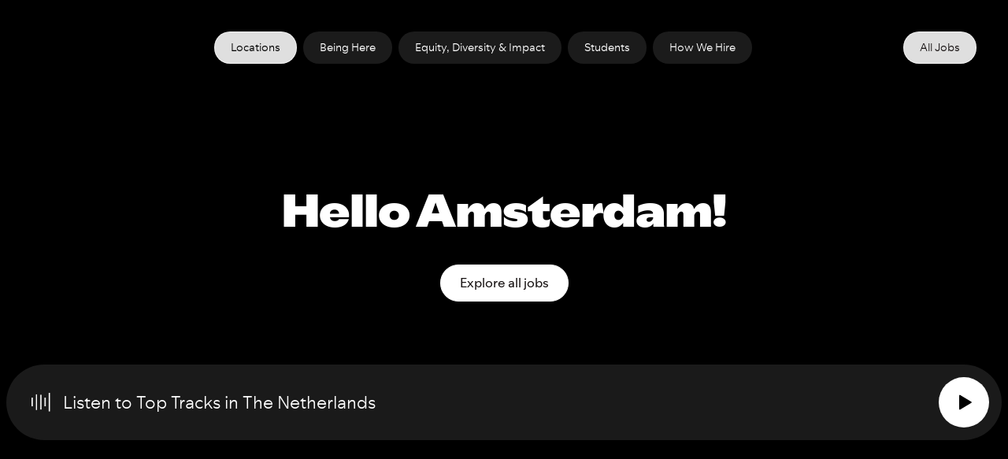

--- FILE ---
content_type: text/html; charset=utf-8
request_url: https://lifeatspotify.com/locations/amsterdam
body_size: 9391
content:
<!DOCTYPE html><html lang="en"><head><meta charSet="utf-8"/><title>Amsterdam | Life at Spotify</title><meta name="description" content=""/><meta name="viewport" content="width=device-width, initial-scale=1, viewport-fit=cover"/><meta property="og:title" content="Amsterdam | Life at Spotify"/><meta property="og:description" content=""/><meta property="og:image" content="https://www.lifeatspotify.com/default-share-c.jpg"/><link rel="icon" href="/favicon-32x32.png" type="image/png"/><link rel="apple-touch-icon" sizes="48x48" href="/icons/icon-48x48.png"/><link rel="apple-touch-icon" sizes="72x72" href="/icons/icon-72x72.png"/><link rel="apple-touch-icon" sizes="96x96" href="/icons/icon-96x96.png"/><link rel="apple-touch-icon" sizes="144x144" href="/icons/icon-144x144.png"/><link rel="apple-touch-icon" sizes="192x192" href="/icons/icon-192x192.png"/><link rel="apple-touch-icon" sizes="256x256" href="/icons/icon-256x256.png"/><link rel="apple-touch-icon" sizes="384x384" href="/icons/icon-384x384.png"/><link rel="apple-touch-icon" sizes="512x512" href="/icons/icon-512x512.png"/><meta name="next-head-count" content="16"/><link data-next-font="" rel="preconnect" href="/" crossorigin="anonymous"/><link rel="preload" href="/_next/static/css/3e7d154e265e3d62.css" as="style"/><link rel="stylesheet" href="/_next/static/css/3e7d154e265e3d62.css" data-n-g=""/><link rel="preload" href="/_next/static/css/289b859e4499e309.css" as="style"/><link rel="stylesheet" href="/_next/static/css/289b859e4499e309.css" data-n-p=""/><link rel="preload" href="/_next/static/css/04ec3dc64230507c.css" as="style"/><link rel="stylesheet" href="/_next/static/css/04ec3dc64230507c.css" data-n-p=""/><link rel="preload" href="/_next/static/css/925ffc5f18e999a2.css" as="style"/><link rel="stylesheet" href="/_next/static/css/925ffc5f18e999a2.css" data-n-p=""/><link rel="preload" href="/_next/static/css/ffab2108301febe8.css" as="style"/><link rel="stylesheet" href="/_next/static/css/ffab2108301febe8.css" data-n-p=""/><link rel="preload" href="/_next/static/css/513f243164dacca2.css" as="style"/><link rel="stylesheet" href="/_next/static/css/513f243164dacca2.css" data-n-p=""/><link rel="preload" href="/_next/static/css/cf0a34aae50916f9.css" as="style"/><link rel="stylesheet" href="/_next/static/css/cf0a34aae50916f9.css" data-n-p=""/><link rel="preload" href="/_next/static/css/8ea2da2feb3bb68c.css" as="style"/><link rel="stylesheet" href="/_next/static/css/8ea2da2feb3bb68c.css" data-n-p=""/><link rel="preload" href="/_next/static/css/569e058770b093e5.css" as="style"/><link rel="stylesheet" href="/_next/static/css/569e058770b093e5.css" data-n-p=""/><noscript data-n-css=""></noscript><script defer="" nomodule="" src="/_next/static/chunks/polyfills-c67a75d1b6f99dc8.js"></script><script src="/_next/static/chunks/webpack-560e2402e553479d.js" defer=""></script><script src="/_next/static/chunks/framework-fee8a7e75612eda8.js" defer=""></script><script src="/_next/static/chunks/main-90772cb58483a232.js" defer=""></script><script src="/_next/static/chunks/pages/_app-18580f94691fd4e3.js" defer=""></script><script src="/_next/static/chunks/130-e96ea24b57922719.js" defer=""></script><script src="/_next/static/chunks/5149-3ca56f9c106d9248.js" defer=""></script><script src="/_next/static/chunks/719-428c3e8c799fd03d.js" defer=""></script><script src="/_next/static/chunks/2580-675526bb5f1da29d.js" defer=""></script><script src="/_next/static/chunks/5235-5a85188611739fb4.js" defer=""></script><script src="/_next/static/chunks/7879-6ddc2a5b469236db.js" defer=""></script><script src="/_next/static/chunks/5741-d5ae8876de1ad790.js" defer=""></script><script src="/_next/static/chunks/1975-d19bcac7f91121ea.js" defer=""></script><script src="/_next/static/chunks/3075-660247dba1f2727a.js" defer=""></script><script src="/_next/static/chunks/5271-1ebbadce71aa394d.js" defer=""></script><script src="/_next/static/chunks/8314-ae209743885356b6.js" defer=""></script><script src="/_next/static/chunks/7445-322f3e7f9539049f.js" defer=""></script><script src="/_next/static/chunks/2913-950b2b483c31359e.js" defer=""></script><script src="/_next/static/chunks/pages/locations/%5Blocation%5D-a3438161d870ed46.js" defer=""></script><script src="/_next/static/VSOabRj4Wd47D1L3TNYMo/_buildManifest.js" defer=""></script><script src="/_next/static/VSOabRj4Wd47D1L3TNYMo/_ssgManifest.js" defer=""></script></head><body><div id="__next"><div class="site"><header aria-hidden="true" id="js-desktop-menu" class="is-hidden-mobile desktopmenu_header__00FpM undefined"><div class="container block-container mb-0 mb-mobile-0"><div id="main-menu" class="desktopmenu_mainMenuContainer__v7Fpf"><div class="desktopmenu_mainMenu__0HcOa"><div class="desktopmenu_mainMenuLogo__ifDp_"><a href="/"><span style="box-sizing:border-box;display:inline-block;overflow:hidden;width:initial;height:initial;background:none;opacity:1;border:0;margin:0;padding:0;position:relative;max-width:100%"><span style="box-sizing:border-box;display:block;width:initial;height:initial;background:none;opacity:1;border:0;margin:0;padding:0;max-width:100%"><img style="display:block;max-width:100%;width:initial;height:initial;background:none;opacity:1;border:0;margin:0;padding:0" alt="" aria-hidden="true" src="data:image/svg+xml,%3csvg%20xmlns=%27http://www.w3.org/2000/svg%27%20version=%271.1%27%20width=%2740%27%20height=%2740%27/%3e"/></span><img alt="Spotify Logo" src="[data-uri]" decoding="async" data-nimg="intrinsic" class="d-block" style="position:absolute;top:0;left:0;bottom:0;right:0;box-sizing:border-box;padding:0;border:none;margin:auto;display:block;width:0;height:0;min-width:100%;max-width:100%;min-height:100%;max-height:100%"/><noscript><img alt="Spotify Logo" loading="lazy" decoding="async" data-nimg="intrinsic" style="position:absolute;top:0;left:0;bottom:0;right:0;box-sizing:border-box;padding:0;border:none;margin:auto;display:block;width:0;height:0;min-width:100%;max-width:100%;min-height:100%;max-height:100%" class="d-block" srcSet="/_next/static/media/spotify-logo-light.113c7bc8.svg 1x, /_next/static/media/spotify-logo-light.113c7bc8.svg 2x" src="/_next/static/media/spotify-logo-light.113c7bc8.svg"/></noscript></span></a></div><nav aria-label="Desktop Main Navigation" role="navigation"><ul class="desktopmenu_navList__5lcpM"><li class="mr-8"><a role="menuitem" class="no-underline" href="/locations"><p class="detail-4 no-underline ma-0 color-ui-black desktopmenu_filled__X9VsM menu-link-active bg-gray-400 light light">Locations</p></a></li><li class="mr-8"><a role="menuitem" class="no-underline" href="/being-here"><p class="detail-4 no-underline ma-0 color-ui-black desktopmenu_filled__X9VsM">Being Here</p></a></li><li class="mr-8"><a role="menuitem" class="no-underline" href="/equity-diversity-impact"><p class="detail-4 no-underline ma-0 color-ui-black desktopmenu_filled__X9VsM">Equity, Diversity &amp; Impact</p></a></li><li class="mr-8"><a role="menuitem" class="no-underline" href="/students"><p class="detail-4 no-underline ma-0 color-ui-black desktopmenu_filled__X9VsM">Students</p></a></li><li class="mr-8"><a role="menuitem" class="no-underline" href="/how-we-hire"><p class="detail-4 no-underline ma-0 color-ui-black desktopmenu_filled__X9VsM">How We Hire</p></a></li></ul></nav><div class="desktopmenu_mainMenuJobs__8IENe"><a href="/jobs" class="detail-4 no-underline color-ui-black light desktopmenu_filled__X9VsM desktopmenu_jobs__zSxeU">All Jobs</a></div></div></div></div></header><header aria-hidden="true" class="is-hidden-desktop is-visible-mobile mobilemenu_header__Jzmzd"><div class="mobilemenu_mainContainer__hzqH6"><a href="/"><span style="box-sizing:border-box;display:inline-block;overflow:hidden;width:initial;height:initial;background:none;opacity:1;border:0;margin:0;padding:0;position:relative;max-width:100%"><span style="box-sizing:border-box;display:block;width:initial;height:initial;background:none;opacity:1;border:0;margin:0;padding:0;max-width:100%"><img style="display:block;max-width:100%;width:initial;height:initial;background:none;opacity:1;border:0;margin:0;padding:0" alt="" aria-hidden="true" src="data:image/svg+xml,%3csvg%20xmlns=%27http://www.w3.org/2000/svg%27%20version=%271.1%27%20width=%2740%27%20height=%2740%27/%3e"/></span><img alt="Spotify Logo" src="[data-uri]" decoding="async" data-nimg="intrinsic" class="mobilemenu_logo__IIYzj" style="position:absolute;top:0;left:0;bottom:0;right:0;box-sizing:border-box;padding:0;border:none;margin:auto;display:block;width:0;height:0;min-width:100%;max-width:100%;min-height:100%;max-height:100%"/><noscript><img alt="Spotify Logo" loading="lazy" decoding="async" data-nimg="intrinsic" style="position:absolute;top:0;left:0;bottom:0;right:0;box-sizing:border-box;padding:0;border:none;margin:auto;display:block;width:0;height:0;min-width:100%;max-width:100%;min-height:100%;max-height:100%" class="mobilemenu_logo__IIYzj" srcSet="/_next/static/media/spotify-logo-light.113c7bc8.svg 1x, /_next/static/media/spotify-logo-light.113c7bc8.svg 2x" src="/_next/static/media/spotify-logo-light.113c7bc8.svg"/></noscript></span></a></div></header><div class="is-hidden-desktop is-visible-mobile mobilemenu_hamburger__Pkb8R"><button aria-label="Toggle menu" class="hamburger_container__ppDUa hamburger_light__sp_qq"><span class="hamburger_line__2OXJn"></span><span class="hamburger_line__2OXJn"></span><span class="hamburger_line__2OXJn"></span></button></div><div class="menu_container__4yA73" style="transform:translateX(100%)"><div class="mt-xxl mb-m menu_content__0V16I"><div class="mb-mobile-s"><div class="menuitem_accordionContainer__jjmeX"><a class="no-underline color-white headline-3" href="/locations">Locations</a><button aria-label="Show subpages" class="clear-button menuitem_arrow__X0RP7"></button></div></div><div class="mb-mobile-s"><div class="menuitem_accordionContainer__jjmeX"><a class="no-underline color-white headline-3" href="/being-here">Being here</a><button aria-label="Show subpages" class="clear-button menuitem_arrow__X0RP7"></button></div></div><div class="mb-mobile-s"><div class="menuitem_accordionContainer__jjmeX"><a class="no-underline color-white headline-3" href="/equity-diversity-impact">Equity, Diversity &amp; Impact</a><button aria-label="Show subpages" class="clear-button menuitem_arrow__X0RP7"></button></div></div><a class="no-underline color-white headline-3 mb-mobile-s" href="/students">Students</a><a class="no-underline color-white headline-3 mb-mobile-s" href="/how-we-hire">How We Hire</a><a class="no-underline color-white headline-3 mb-mobile-s" href="/latest">Latest</a></div><div class="menu_mobileAllJobs__47XrK"><a href="/jobs" class="detail-4 no-underline color-ui-black links_linkMobileJobs__rnIC6"><span class="d-flex gap-8 vertical-center-children">All Jobs</span><span class="links_linkMobileJobsArrow__fGVaV"></span></a></div></div><main class="main"><section><div class="locationheadersection_viewportSection__3LozA"><div class="container block-container fluidWidth mb-xl mb-mobile-l"><div class="container mt-xxxl mt-mobile-xxl titlejobsheader_container__Do1MV titlejobsheader_highDepth__Sq6Vz"><div class="row"><div class="col-12"><h1 class="display-3 text-center">Hello Amsterdam!</h1><div class="mt-40 mt-mobile-s d-flex horizontal-center"><a href="#jobs" aria-label="Explore all jobs" class="detail-3 links_filled__q5rSN links_lightTheme__zcA2p">Explore all jobs</a></div></div></div></div></div><div class="container mb-xxxl mb-mobile-xxl locationheadersection_playlistContainer__g0dDk"><div class="row"><div class="col-12"><a href="https://open.spotify.com/playlist/37i9dQZEVXbKCF6dqVpDkS?si=vJO2E3gnTyyRdk855-0U1g" class="no-underline playlist_container__APnkT" target="_blank" rel="noreferrer"><img class="playlist_audioWavesLight__2sHjA" height="24" src="/_next/static/media/Top_tracks.8b08d7ab.gif" alt="audio waves"/><img class="playlist_audioWavesDark__3wNVN" height="24" src="/_next/static/media/Top_tracks_black.8d9c8ff0.gif" alt="audio waves"/><p class="ma-0 paragraph-2 playlist_label__OeM1D"><span class="is-hidden-mobile">Listen to Top Tracks in The Netherlands</span><span class="is-hidden-desktop is-visible-mobile-inline-block">Top Tracks in The Netherlands</span></p><button aria-label="Play" class="clear-button playbutton_play__xa4Le playbutton_play__xa4Le playbutton_arrow___6RSC"></button></a></div></div></div></div><div class="container mb-m mb-mobile-xxxs"><div class="row p-relative"><div class="col-12 col-offset-mobile-0 col-12-mobile text-center bg-color-active"><h2 class="headline-1 mb-xxxs mb-mobile-xxs col-12-mobile">This is how we roll</h2><p class="col-6 col-offset-3 col-offset-mobile-2 col-8-mobile paragraph-2 color-text-subdued">Amsterdam’s creative scene is second to none. Which is why we chose it for our hub in the Netherlands.</p></div></div></div><div class="container"><div class="row mb-xxxl mb-mobile-xxl"><div class="col-4 col-12-mobile mb-xxxxs mb-mobile-xxxxxs mb-mobile-0-last mb-0"><div class="rounded-24 rounded-16-mobile titletextcolumn_column__alMHU titletextcolumn_blue__L9qpi"><h4 class="headline-4 color-black mb-mobile-xs titletextcolumn_title__C7llr">Spaces we love</h4><p class="ma-0 paragraph-3 color-text-subdued-inverted">Sitting at our terrace in the sun. Board Games in the Atrium. Playing some ping pong in our Play area. We even got a nap room just in case you need a short break from everything.</p></div></div><div class="col-4 col-12-mobile mb-xxxxs mb-mobile-xxxxxs mb-mobile-0-last mb-0"><div class="rounded-24 rounded-16-mobile titletextcolumn_column__alMHU titletextcolumn_blue__L9qpi"><h4 class="headline-4 color-black mb-mobile-xs titletextcolumn_title__C7llr">Things we do</h4><p class="ma-0 paragraph-3 color-text-subdued-inverted">Tuesday breakfast, Friday after work drinks, or join one of many clubs! Run for and by band  members. Enjoy climbing? Join the climbing club! Enjoy making things, maybe the arts and  crafts club interests you. We have something for everyone.</p></div></div><div class="col-4 col-12-mobile mb-xxxxs mb-mobile-xxxxxs mb-mobile-0-last mb-0"><div class="rounded-24 rounded-16-mobile titletextcolumn_column__alMHU titletextcolumn_blue__L9qpi"><h4 class="headline-4 color-black mb-mobile-xs titletextcolumn_title__C7llr">Places we go</h4><p class="ma-0 paragraph-3 color-text-subdued-inverted">When we’re not hanging out at the office - or eating - we head outside to enjoy all our city has to offer. In Amsterdam, that means laid-back bars, great restaurants, independent shops, creative  spaces, and lots of cultural events. Or rent out a boat and enjoy the Amsterdam from the Canals.</p></div></div></div><div class="mb-xxxl mb-mobile-xxl"><div class="imagetextlink_root__TB6_t"><div class="imagetextlink_textColumn__Ou482"><div class="imagetextlink_textCard__vXvrJ"><div class="imagetextlink_textContainer__qh7EN bg-white mb-xxxxs mb-mobile-xxxxxs"><h2 class="headline-2 color-black">Where we are</h2><div><div class="paragraph-3 color-black text-mt-0">We’re in the Pijp area in Amsterdam, right between the Rijksmuseum and the Heineken  museum. Our office is secluded within the city block, giving us our own little oasis in the middle  of the city. At any time you can jump out of it and experience the best parts of Amsterdam with  concert venues, bars and restaurants around the corner.</div></div></div><div class="mb-xxxxs mb-mobile-xxxxxs mb-0-last"><a href="https://maps.app.goo.gl/iWUgBQZyqKeyi1EQ7" target="_blank" rel="noreferrer" class="mb-8 mb-mobile-xxxxxs quicklink_container__XU717 quicklink_medium__VqwNc quicklink_light__7Z048"><p class="ma-0 headline-3 is-visible-desktop is-hidden-mobile quicklink_text__fQxds">View on map</p><p class="ma-0 is-hidden-desktop is-visible-mobile quicklink_text__fQxds headline-3">View on map</p><div class="quicklink_button__B3y8U"><span class="quicklink_arrowWrapper__f_Yjw"><span class="quicklink_arrowLeft__Jmzyk"></span><span class="quicklink_arrowRight__H_0Or"></span></span></div></a></div></div></div><div class="imagetextlink_imageColumn__hWWE7"><div class="imagetextlink_stickyWrapper__WeoQv"><picture><source srcSet="https://storage.googleapis.com/newwpsjproduction-media/1/2023/05/office_default-434.webp" media="(max-width: 767px)" type="image/webp"/><source srcSet="https://storage.googleapis.com/newwpsjproduction-media/1/2023/05/office_default-434.jpg" media="(max-width: 767px)" type="image/jpeg"/><source srcSet="https://storage.googleapis.com/newwpsjproduction-media/1/2023/05/office_default-826.webp" media="(min-width: 768px)" type="image/webp"/><source srcSet="https://storage.googleapis.com/newwpsjproduction-media/1/2023/05/office_default-826.jpg" media="(min-width: 768px)" type="image/jpeg"/><img src="https://storage.googleapis.com/newwpsjproduction-media/1/2023/05/office_default-826.jpg" alt="" class="imagetextlink_image__kkbry" width="413" height="580"/></picture></div></div></div></div></div></section><section id="jobs" class="layout-section py-section"><div id="search-view" class="mb-xxxl mb-mobile-xxl searchview_wrapper__bZc_l"><div class="is-visible-desktop is-hidden-mobile"><div class="container block-container mt-0 mb-l mb-mobile-l"><div class="row"><div class="col-12 col-6-mobile"><h3 class="ma-0 headline-1 text-center">Fresh opportunities</h3></div></div></div><div class="container block-container mb-m mb-mobile-m"><div class="row horizontal-center col-8 col-offset-2"><div class="col-6 col-mobile-5"><div class="p-relative"><div class="select_container__zFEKk"><div class="select_select__Fqvwy"><p class="ma-0 paragraph-3">Category </p><div class="select_arrow__hOYRs"></div></div></div></div></div><div class="col-6 col-mobile-5"><div class="p-relative"><div class="select_container__zFEKk"><div class="select_select__Fqvwy"><p class="ma-0 paragraph-3">Job type </p><div class="select_arrow__hOYRs"></div></div></div></div></div></div></div><div class="container block-container mb-ml mb-mobile-ml"><div class="row"><div class="col-12 col-12-mobile col-offset-mobile-0"><p class="ma-0 paragraph-2 color-white text-center">Hang on, just getting the latest stats...</p></div></div></div></div><div class="is-visible-mobile is-hidden-desktop"><div class="container block-container pt-xxl mb-l mb-mobile-0"><div class="row mb-s"><div class="col-6 col-offset-mobile-3"><h3 class="headline-1 text-center">Fresh opportunities</h3></div></div><div class="container block-container mb-xs mb-mobile-xs"><div class="row"><div class="col-12 col-offset-3 col-6-mobile col-offset-mobile-3 d-flex mobileHead_alertFilters__nu5QM"><div class="is-hidden-desktop is-visible-mobile"><button aria-label="Show filters" class="clear-button body-1 showmobilefilters_container__i8T31 color-white"><span>Filters<!-- --> <span class="color-white">(<!-- -->1<!-- -->)</span></span><span class="ml-10 showmobilefilters_icon__4Hale"></span></button></div></div></div></div><div class="row mb-mobile-xs"><div class="horizontalscroll_container__yMbHT horizontalscroll_padding__eZext"><span class="detail-5 mr-10 ml-4 color-black filter_container__jC8wS">Amsterdam</span></div></div><div class="row mb-xs"><div class="col-10 col-offset-1"><p class="ma-0 color-white text-center paragraph-2"><span class="color-white fw-normal">0</span> jobs<!-- --> <span><span class="color-text-subdued">in</span><span class="color-white ml-4 fw-normal">all</span> <!-- -->categories<!-- --> </span><span><span class="color-text-subdued">in</span><span class="color-white ml-4 fw-normal">all</span> <!-- -->job types<!-- --> </span></p></div></div></div></div></div></section><div class="container block-container mb-0 mb-mobile-0 mobile-fluid"><section id="FreshContent" class="layout-section py-section pt-0 pb-0"><div class="container block-container fluidWidth mb-xxxl mb-mobile-xxl"><section><div class="container mb-l mb-mobile-s"><div class="row"><div class="col-12"><h2 class="headline-1 text-center">Fresh Content</h2></div></div></div><div class="swiper freshContent_swiper__cg3pf freshContent_cards-5__nDoMa" draggable="false"><div class="swiper-wrapper"><div class="swiper-slide freshContent_swiperSlide__8qW5U freshContent_active__bvR_k"><a class="rounded-24 rounded-16-mobile hover-inside openclosecard_container__GqmQ7 openclosecard_active__K7kZh openclosecard_white__ziOfl" href="https://open.spotify.com/episode/7tCsLykUtW0rTYhM0vBR6E" target="_blank"><p class="ma-0 color-black headline-2 openclosecard_title__baxIr">NerdOut@Spotify, 33: Ship Happens (When Agents Code)</p><p class="ma-0 color-black paragraph-2 openclosecard_text__Xt4IQ"></p><div class="openclosecard_audioWaves__gfb2X"><span class="openclosecard_wave__Mzq_j"></span><span class="openclosecard_wave__Mzq_j"></span><span class="openclosecard_wave__Mzq_j"></span><span class="openclosecard_wave__Mzq_j"></span><span class="openclosecard_wave__Mzq_j"></span></div><div class="openclosecard_bottomLink__ul38m"><p class="body-1 ma-0 no-underline bottomlink_container__NPBGI bottomlink_link___hzIf">Listen</p></div></a></div><div class="swiper-slide freshContent_swiperSlide__8qW5U freshContent_closed__9W9Sh"><div class="rounded-24 rounded-16-mobile hover-inside openclosecard_container__GqmQ7 openclosecard_closed__0J057 openclosecard_violet__jmLD4" role="button"><p class="ma-0 color-black headline-2 openclosecard_title__baxIr">NerdOut@Spotify, 32: ARM-ing Ourselves with Google Axion, Part 2</p><p class="ma-0 color-black paragraph-2 openclosecard_text__Xt4IQ"></p><div class="openclosecard_bottomLink__ul38m"><p class="body-1 ma-0 no-underline bottomlink_container__NPBGI bottomlink_link___hzIf">Listen</p></div></div></div><div class="swiper-slide freshContent_swiperSlide__8qW5U freshContent_closed__9W9Sh"><div class="rounded-24 rounded-16-mobile hover-inside openclosecard_container__GqmQ7 openclosecard_closed__0J057 openclosecard_violet__jmLD4" role="button"><p class="ma-0 color-black headline-2 openclosecard_title__baxIr">NerdOut@Spotify, 31: ARM-ing Ourselves with Google Axion, Part 1</p><p class="ma-0 color-black paragraph-2 openclosecard_text__Xt4IQ"></p><div class="openclosecard_bottomLink__ul38m"><p class="body-1 ma-0 no-underline bottomlink_container__NPBGI bottomlink_link___hzIf">Listen</p></div></div></div><div class="swiper-slide freshContent_swiperSlide__8qW5U freshContent_closed__9W9Sh"><div class="rounded-24 rounded-16-mobile hover-inside openclosecard_container__GqmQ7 openclosecard_closed__0J057 openclosecard_violet__jmLD4" role="button"><p class="ma-0 color-black headline-2 openclosecard_title__baxIr">NerdOut@Spotify, 30: Building AiKA: Spotify’s AI Knowledge Assistant</p><p class="ma-0 color-black paragraph-2 openclosecard_text__Xt4IQ"></p><div class="openclosecard_bottomLink__ul38m"><p class="body-1 ma-0 no-underline bottomlink_container__NPBGI bottomlink_link___hzIf">Listen</p></div></div></div><div class="swiper-slide freshContent_swiperSlide__8qW5U freshContent_closed__9W9Sh"><div class="rounded-24 rounded-16-mobile hover-inside openclosecard_container__GqmQ7 openclosecard_closed__0J057 openclosecard_violet__jmLD4" role="button"><p class="ma-0 color-black headline-2 openclosecard_title__baxIr">NerdOut@Spotify, 29: Deploying Our New Typeface: Spotify Mix</p><p class="ma-0 color-black paragraph-2 openclosecard_text__Xt4IQ"></p><div class="openclosecard_bottomLink__ul38m"><p class="body-1 ma-0 no-underline bottomlink_container__NPBGI bottomlink_link___hzIf">Listen</p></div></div></div></div></div></section></div></section></div><section class="layout-section py-section"><div class="container block-container"><div class="col-8 col-offset-2 col-12-mobile col-offset-mobile-0 pa-0-mobile"><h2 class="bg-color-active headline-1 text-center mb-l mb-mobile-s">Quick clicks</h2><a class="mb-8 mb-mobile-xxxxxs dark quicklink_container__XU717 undefined" href="/job-categories"><p class="ma-0 color-black-active is-visible-desktop is-hidden-mobile paragraph-2 quicklink_text__fQxds">Discover more about our <span>categories</span></p><p class="ma-0 is-hidden-desktop is-visible-mobile quicklink_text__fQxds paragraph-2"><span>Categories</span></p><div class="quicklink_button__B3y8U quicklink_lightMode__P9t_D"><span class="quicklink_arrowWrapper__f_Yjw"><span class="quicklink_arrowLeft__Jmzyk"></span><span class="quicklink_arrowRight__H_0Or"></span></span></div></a><a class="mb-8 mb-mobile-xxxxxs dark quicklink_container__XU717 undefined" href="/students"><p class="ma-0 color-black-active is-visible-desktop is-hidden-mobile paragraph-2 quicklink_text__fQxds"><span>Students</span>, make an impact not the coffees</p><p class="ma-0 is-hidden-desktop is-visible-mobile quicklink_text__fQxds paragraph-2"><span>Students</span></p><div class="quicklink_button__B3y8U quicklink_lightMode__P9t_D"><span class="quicklink_arrowWrapper__f_Yjw"><span class="quicklink_arrowLeft__Jmzyk"></span><span class="quicklink_arrowRight__H_0Or"></span></span></div></a><a class="mb-8 mb-mobile-xxxxxs dark quicklink_container__XU717 undefined" href="/being-here"><p class="ma-0 color-black-active is-visible-desktop is-hidden-mobile paragraph-2 quicklink_text__fQxds">Read about <span>being here</span></p><p class="ma-0 is-hidden-desktop is-visible-mobile quicklink_text__fQxds paragraph-2"><span>Being here</span></p><div class="quicklink_button__B3y8U quicklink_lightMode__P9t_D"><span class="quicklink_arrowWrapper__f_Yjw"><span class="quicklink_arrowLeft__Jmzyk"></span><span class="quicklink_arrowRight__H_0Or"></span></span></div></a></div></div></section></main><footer id="js-footer" class="footer_container__5R4W_"><div class="container p-relative color-white"><div class="is-hidden-mobile footer_scrollButton__EP8vS"><button aria-label="Scroll to top" style="transform:rotate(-90deg)" class="arrows_filled__L4ANR arrows_light__pwMV0 undefined"></button></div><div class="mb-8 mb-mobile-xxxxxs footer_spinner__xpTi8"><div class="col-offset-mobile-0 col-12-mobile mb-mobile-4"><div role="button" tabindex="0" class="footer_flipCard__GycKF"><div class="footer_flipCardInner__vIvtd"><div class="footer_spinWrap__HHuSp"><div class="footer_flipCardFront__MZEcQ"><h2 class="bg-surface-blue color-black lp-disc mb-mobile-xxxxxs">Sound<br/>Good?</h2></div><div class="footer_flipCardBack__f9_mk" style="background-image:url(/_next/static/media/spotify-logo-Blue.9715701a.svg);background-position:center;background-size:cover;background-repeat:no-repeat"></div></div></div></div></div><div class="col-offset-mobile-0 col-12-mobile"><p class="ma-0 color-black bg-surface-blue paragraph-2 mb-mobile-xxxxxs footer_text__EhOgE">Get to know our hiring process before you apply or find answers to any lingering questions, right here, right now.</p></div><div class="col-offset-mobile-0 col-12-mobile"><a class="mb-8 mb-mobile-xxxxxs dark quicklink_container__XU717 quicklink_light__7Z048" href="/how-we-hire"><p class="ma-0 color-black-active is-visible-desktop is-hidden-mobile headline-3 quicklink_text__fQxds">How we hire</p><p class="ma-0 is-hidden-desktop is-visible-mobile quicklink_text__fQxds headline-3">How we hire</p><div class="quicklink_button__B3y8U"><span class="quicklink_arrowWrapper__f_Yjw"><span class="quicklink_arrowLeft__Jmzyk"></span><span class="quicklink_arrowRight__H_0Or"></span></span></div></a><a class="mb-8 mb-mobile-xxxxxs dark quicklink_container__XU717 quicklink_light__7Z048" href="/how-we-hire#faq"><p class="ma-0 color-black-active is-visible-desktop is-hidden-mobile headline-3 quicklink_text__fQxds">Read our FAQ</p><p class="ma-0 is-hidden-desktop is-visible-mobile quicklink_text__fQxds headline-3">Read our FAQ</p><div class="quicklink_button__B3y8U"><span class="quicklink_arrowWrapper__f_Yjw"><span class="quicklink_arrowLeft__Jmzyk"></span><span class="quicklink_arrowRight__H_0Or"></span></span></div></a></div></div><div class="row footer_noBorder__Aughz footer_gutter___d1kF"><div class="col-3 col-12-mobile"><div class="accordionlinks_open__sJxFm accordionlinks_linkContainer__UTwYQ"><button aria-label="Toggle links" class="detail-2 color-white ma-0 mb-xxxs accordionlinks_button__YRhU4">Communities<span class="is-hidden-mobile accordionlinks_icon___KofN"></span></button><div class="accordionlinks_links__zzv0L overflow-hidden body-2"><a href="https://creators.spotify.com/" target="_blank" rel="noreferrer" class="accordionlinks_link__L7deU">Creators<div class="accordionlinks_arrow__C5K9q"></div></a><a href="https://developer.spotify.com/" target="_blank" rel="noreferrer" class="accordionlinks_link__L7deU">Developers<div class="accordionlinks_arrow__C5K9q"></div></a><a href="https://artists.spotify.com/" target="_blank" rel="noreferrer" class="accordionlinks_link__L7deU">Artists<div class="accordionlinks_arrow__C5K9q"></div></a><a href="https://engineering.atspotify.com/" target="_blank" rel="noreferrer" class="accordionlinks_link__L7deU">Engineering<div class="accordionlinks_arrow__C5K9q"></div></a><a href="https://research.atspotify.com/" target="_blank" rel="noreferrer" class="accordionlinks_link__L7deU">Research<div class="accordionlinks_arrow__C5K9q"></div></a></div></div></div><div class="col-3 col-12-mobile"><div class="accordionlinks_open__sJxFm accordionlinks_linkContainer__UTwYQ"><button aria-label="Toggle links" class="detail-2 color-white ma-0 mb-xxxs accordionlinks_button__YRhU4">Stay Updated<span class="is-hidden-mobile accordionlinks_icon___KofN"></span></button><div class="accordionlinks_links__zzv0L overflow-hidden body-2"><a class="accordionlinks_link__L7deU" href="/latest">Latest<div class="accordionlinks_arrow__C5K9q"></div></a><a href="https://www.instagram.com/LifeatSpotify" target="_blank" rel="noreferrer" class="accordionlinks_link__L7deU">Instagram<div class="accordionlinks_arrow__C5K9q"></div></a><a href="https://www.linkedin.com/company/spotify" target="_blank" rel="noreferrer" class="accordionlinks_link__L7deU">LinkedIn<div class="accordionlinks_arrow__C5K9q"></div></a><a href="https://twitter.com/lifeatspotify" target="_blank" rel="noreferrer" class="accordionlinks_link__L7deU">Twitter<div class="accordionlinks_arrow__C5K9q"></div></a><a href="https://www.youtube.com/playlist?list=PLS4Ugv1bs-u-Ski_g845PWZoc11ec2pHo" target="_blank" rel="noreferrer" class="accordionlinks_link__L7deU">YouTube<div class="accordionlinks_arrow__C5K9q"></div></a><a href="https://open.spotify.com/show/2bzjLBEWRldARaf1IytFFS?si=pV6tE8htRwe4-l-kDQWaZg&amp;dl_branch=1&amp;nd=1" target="_blank" rel="noreferrer" class="accordionlinks_link__L7deU">Podcast<div class="accordionlinks_arrow__C5K9q"></div></a></div></div></div><div class="col-3 col-12-mobile"><div class="accordionlinks_open__sJxFm accordionlinks_linkContainer__UTwYQ"><button aria-label="Toggle links" class="detail-2 color-white ma-0 mb-xxxs accordionlinks_button__YRhU4">Career<span class="is-hidden-mobile accordionlinks_icon___KofN"></span></button><div class="accordionlinks_links__zzv0L overflow-hidden body-2"><a class="accordionlinks_link__L7deU" href="/locations">Locations<div class="accordionlinks_arrow__C5K9q"></div></a><a class="accordionlinks_link__L7deU" href="/being-here">Being Here<div class="accordionlinks_arrow__C5K9q"></div></a><a class="accordionlinks_link__L7deU" href="/students">Students<div class="accordionlinks_arrow__C5K9q"></div></a><a class="accordionlinks_link__L7deU" href="/how-we-hire">How We Hire<div class="accordionlinks_arrow__C5K9q"></div></a><a class="accordionlinks_link__L7deU" href="/jobs">All Jobs<div class="accordionlinks_arrow__C5K9q"></div></a></div></div></div><div class="col-3 col-12-mobile"><div class="accordionlinks_open__sJxFm accordionlinks_linkContainer__UTwYQ"><button aria-label="Toggle links" class="detail-2 color-white ma-0 mb-xxxs accordionlinks_button__YRhU4">Equity, Diversity &amp; Impact<span class="is-hidden-mobile accordionlinks_icon___KofN"></span></button><div class="accordionlinks_links__zzv0L overflow-hidden body-2"><a class="accordionlinks_link__L7deU" href="/equity-diversity-impact/our-inclusive-workplace">Our Inclusive Workplace<div class="accordionlinks_arrow__C5K9q"></div></a><a class="accordionlinks_link__L7deU" href="/equity-diversity-impact/mental-health">Mental Health<div class="accordionlinks_arrow__C5K9q"></div></a><a class="accordionlinks_link__L7deU" href="/equity-diversity-impact/social-impact">Social Impact<div class="accordionlinks_arrow__C5K9q"></div></a><a class="accordionlinks_link__L7deU" href="/equity-diversity-impact/climate-action">Climate Action<div class="accordionlinks_arrow__C5K9q"></div></a></div></div></div></div><div class="row mt-xxxs is-hidden-mobile is-visible-desktop footer_noBorder__Aughz footer_bottomOffset__ZTlQr"><div class="col-12 link-dark-bg footer_externals__3yiqv"><a class="body-2 mr-s footer_link__jfCKV" target="_blank" rel="noreferrer" href="https://www.spotify.com">© 2026 Spotify AB.</a><a class="body-2 mr-s footer_link__jfCKV" target="_blank" rel="noreferrer" href="https://www.spotify.com/legal/">Legal</a><a class="body-2 mr-s footer_link__jfCKV" target="_blank" rel="noreferrer" href="https://www.spotify.com/privacy/">Privacy center</a><a class="body-2 mr-s footer_link__jfCKV" target="_self" rel="noreferrer" href="/candidate-privacy-policy">Privacy policy</a><a class="body-2 mr-s footer_link__jfCKV" target="_self" rel="noreferrer" href="/ai-notice">AI Notice</a><a class="body-2 mr-s footer_link__jfCKV" target="_blank" rel="noreferrer" href="https://www.spotify.com/legal/privacy-policy/#s3">About ads</a></div></div><div class="mt-mobile-s mb-xxxxs is-visible-mobile is-hidden-desktop footer_noBorder__Aughz"><div class="col-12 link-dark-bg footer_externals__3yiqv"><a class="body-2 footer_link__jfCKV" target="_blank" rel="noreferrer" href="https://www.spotify.com">© 2026 Spotify AB.</a><a class="body-2 footer_link__jfCKV" target="_blank" rel="noreferrer" href="https://www.spotify.com/legal/">Legal</a><a class="body-2 footer_link__jfCKV" target="_blank" rel="noreferrer" href="https://www.spotify.com/privacy/">Privacy center</a><a class="body-2 footer_link__jfCKV" target="_self" rel="noreferrer" href="/candidate-privacy-policy">Privacy policy</a><a class="body-2 footer_link__jfCKV" target="_self" rel="noreferrer" href="/ai-notice">AI Notice</a><a class="body-2 footer_link__jfCKV" target="_blank" rel="noreferrer" href="https://www.spotify.com/legal/privacy-policy/#s3">About ads</a></div></div></div></footer><div class="footer_pusher__jA_PF"></div></div></div><script id="__NEXT_DATA__" type="application/json">{"props":{"pageProps":{"statusCode":200,"allFilters":{"locations":[{"label":"Amsterdam","positions":1,"value":"amsterdam"},{"label":"Berlin","positions":1,"value":"berlin"},{"label":"Boston","positions":3,"value":"boston"},{"label":"Dubai","positions":2,"value":"dubai"},{"label":"London","positions":47,"value":"london"},{"label":"Los Angeles","positions":1,"value":"los-angeles"},{"label":"Madrid","positions":1,"value":"madrid"},{"label":"Mexico City","positions":3,"value":"mexico-city"},{"label":"Miami","positions":2,"value":"miami"},{"label":"Mumbai","positions":3,"value":"mumbai"},{"label":"New Delhi","positions":1,"value":"new-delhi"},{"label":"New York","positions":39,"value":"new-york"},{"label":"Paris","positions":2,"value":"paris"},{"label":"São Paulo","positions":2,"value":"sao-paulo"},{"label":"Seoul","positions":3,"value":"seoul"},{"label":"Singapore","positions":5,"value":"singapore"},{"label":"Singapore","positions":5,"value":"singapore-singapore-singapore-c"},{"label":"Spain (Home Mix)","positions":1,"value":"spain-home-mix"},{"label":"Stockholm","positions":33,"value":"stockholm"},{"label":"Sydney","positions":1,"value":"sydney"},{"label":"Tokyo","positions":4,"value":"tokyo"},{"label":"Toronto","positions":5,"value":"toronto"},{"label":"United States of America (Home Mix)","positions":1,"value":"united-states-of-america-home-mix"}],"categories":[{"label":"Business Support \u0026 Operations","positions":0,"value":"business-support-operations","children":[{"label":"Accounting","positions":0,"value":"accounting-business-support-operations"},{"label":"Insights","positions":0,"value":"insights"},{"label":"Marketing Analytics","positions":0,"value":"marketing-analytics-business-support-operations"}]},{"label":"Content","positions":4,"value":"content","children":[{"label":"Artist Marketing","positions":0,"value":"artist-marketing"},{"label":"Content Marketing","positions":0,"value":"content-marketing-content"},{"label":"Creative Development","positions":0,"value":"creative-development"},{"label":"Data Science","positions":0,"value":"data-science-content"},{"label":"Editorial","positions":0,"value":"editorial"},{"label":"Music","positions":0,"value":"music"},{"label":"Spotify Studios","positions":0,"value":"jobsite-sub-spotifystudios"},{"label":"Studio Production","positions":0,"value":"studio-production"},{"label":"The Ringer","positions":0,"value":"the-ringer"}]},{"label":"Customer Service","positions":0,"value":"customer-service","children":[]},{"label":"Data, Research \u0026 Insights","positions":14,"value":"data-research-insights","children":[{"label":"Data \u0026 Insights Leadership","positions":0,"value":"data-insights-leadership"},{"label":"Data Science","positions":1,"value":"data-science"},{"label":"Machine Learning","positions":0,"value":"machine-learning-data-research-insights"},{"label":"Tech Research","positions":1,"value":"tech-research-data-research-insights"},{"label":"User Research","positions":1,"value":"user-research"}]},{"label":"Design","positions":1,"value":"design","children":[{"label":"Design Ops","positions":0,"value":"design-ops"},{"label":"Editorial Design","positions":0,"value":"editorial-design"},{"label":"Internal Tools Design","positions":0,"value":"internal-tools-design"},{"label":"Product Design","positions":0,"value":"product-design"},{"label":"UX Writing","positions":0,"value":"ux-writing"}]},{"label":"Engineering","positions":48,"value":"engineering","children":[{"label":"Backend","positions":10,"value":"backend"},{"label":"Client C++","positions":0,"value":"client-c"},{"label":"Data","positions":4,"value":"data"},{"label":"Developer Tools \u0026 Infrastructure","positions":0,"value":"developer-tools-infrastructure"},{"label":"Engineering Leadership","positions":2,"value":"engineering-leadership"},{"label":"Machine Learning","positions":15,"value":"machine-learning"},{"label":"Mobile","positions":3,"value":"mobile"},{"label":"Network Engineering \u0026 IT","positions":0,"value":"network-engineering-it"},{"label":"Security","positions":0,"value":"security"},{"label":"Tech Research","positions":0,"value":"tech-research"},{"label":"Web","positions":6,"value":"web"}]},{"label":"Finance","positions":6,"value":"finance","children":[{"label":"Accounting","positions":0,"value":"accounting"},{"label":"Corporate Development","positions":0,"value":"corporate-development"},{"label":"Finance Strategy, Operations and Risk","positions":0,"value":"finance-strategy-operations-and-risk"},{"label":"Financial Planning \u0026 Analysis","positions":3,"value":"financial-planning-analysis-finance"},{"label":"Internal Audit","positions":0,"value":"internal-audit"},{"label":"Tax","positions":0,"value":"tax"}]},{"label":"Global Affairs","positions":8,"value":"global-affairs","children":[{"label":"Business Affairs","positions":0,"value":"business-affairs"},{"label":"Global Affairs Operations","positions":0,"value":"global-affairs-operations"},{"label":"Government Affairs","positions":2,"value":"government-affairs"},{"label":"Legal Affairs","positions":2,"value":"legal-affairs"},{"label":"PR \u0026 Communications","positions":0,"value":"pr-communications"},{"label":"Trust \u0026 Safety","positions":0,"value":"trust-safety-global-affairs"}]},{"label":"Human Resources","positions":3,"value":"human-resources","children":[]},{"label":"Marketing","positions":3,"value":"marketing","children":[{"label":"Advertising Marketing","positions":2,"value":"advertising-marketing"},{"label":"Brand \u0026 Creative","positions":0,"value":"brand-creative-marketing"},{"label":"Consumer Marketing","positions":0,"value":"consumer-marketing"},{"label":"Content Marketing","positions":0,"value":"content-marketing"},{"label":"Market Research","positions":0,"value":"market-research"},{"label":"Marketing Analytics","positions":0,"value":"marketing-analytics"},{"label":"Marketing Operations","positions":0,"value":"marketing-operations"},{"label":"Subscriptions","positions":0,"value":"subscriptions-marketing"}]},{"label":"Payments","positions":0,"value":"payments","children":[]},{"label":"Product","positions":3,"value":"product","children":[]},{"label":"Sales","positions":17,"value":"sales","children":[{"label":"Ad Sales","positions":13,"value":"ad-sales"},{"label":"Advertising Marketing","positions":0,"value":"advertising-marketing-sales"},{"label":"Business Development","positions":0,"value":"business-development"},{"label":"Partnerships","positions":0,"value":"partnerships"},{"label":"Sales Operations","positions":3,"value":"sales-operations"},{"label":"Subscriptions","positions":0,"value":"subscriptions"}]},{"label":"Students","positions":2,"value":"students","children":[{"label":"Content Marketing","positions":0,"value":"content-marketing-students"},{"label":"Music","positions":0,"value":"music-students"},{"label":"Subscriptions","positions":0,"value":"subscriptions-students"}]},{"label":"Support \u0026 Operations","positions":7,"value":"support-operations","children":[]},{"label":"Workplace Services","positions":2,"value":"workplace-services","children":[]}],"jobtypes":[{"label":"Permanent","positions":100,"value":"permanent"},{"label":"Full Time Contractor","positions":2,"value":"full-time-contractor"},{"label":"Short Term","positions":5,"value":"short-term"},{"label":"Internship","positions":2,"value":"internship"},{"label":"Early Career Program","positions":0,"value":"early-career-program"}]},"location":{"meta":{"title":"Amsterdam","description":""},"images":["https://storage.googleapis.com/newwpsjproduction-media/1/2023/05/amsterdam_square.jpg","https://storage.googleapis.com/newwpsjproduction-media/1/2023/05/amsterdam_portrait.jpg","https://storage.googleapis.com/newwpsjproduction-media/1/2023/05/amsterdam_landscape.jpg"],"sections":[{"id":"header","blocks":{"intro":{"title":"Hello Amsterdam!","images":"Amsterdam","playlist":{"label":"Listen to Top Tracks in The Netherlands","labelMobile":"Top Tracks in The Netherlands","url":"https://open.spotify.com/playlist/37i9dQZEVXbKCF6dqVpDkS?si=vJO2E3gnTyyRdk855-0U1g"}},"titleText":{"title":"This is how we roll","text":"Amsterdam’s creative scene is second to none. Which is why we chose it for our hub in the Netherlands."},"map":{"image":"https://storage.googleapis.com/newwpsjproduction-media/1/2023/05/office_default.jpg","title":"Where we are","text":"We’re in the Pijp area in Amsterdam, right between the Rijksmuseum and the Heineken  museum. Our office is secluded within the city block, giving us our own little oasis in the middle  of the city. At any time you can jump out of it and experience the best parts of Amsterdam with  concert venues, bars and restaurants around the corner.","link":[{"path":"https://maps.app.goo.gl/iWUgBQZyqKeyi1EQ7","label":"View on map"}]},"facts":{"content":[{"title":"Spaces we love","text":"Sitting at our terrace in the sun. Board Games in the Atrium. Playing some ping pong in our Play area. We even got a nap room just in case you need a short break from everything."},{"title":"Things we do","text":"Tuesday breakfast, Friday after work drinks, or join one of many clubs! Run for and by band  members. Enjoy climbing? Join the climbing club! Enjoy making things, maybe the arts and  crafts club interests you. We have something for everyone."},{"title":"Places we go","text":"When we’re not hanging out at the office - or eating - we head outside to enjoy all our city has to offer. In Amsterdam, that means laid-back bars, great restaurants, independent shops, creative  spaces, and lots of cultural events. Or rent out a boat and enjoy the Amsterdam from the Canals."}]}}}],"slug":"amsterdam","stats":{"name":"Amsterdam","slug":"amsterdam","no_jobs":1,"no_categories":1}},"quicklinks":{"id":"quicklinks","content":{"title":"Quick clicks","links":[{"path":"/job-categories","text":"Discover more about our \u003cspan\u003ecategories\u003c/span\u003e","textMobile":"\u003cspan\u003eCategories\u003c/span\u003e"},{"path":"/students","text":"\u003cspan\u003eStudents\u003c/span\u003e, make an impact not the coffees","textMobile":"\u003cspan\u003eStudents\u003c/span\u003e"},{"path":"/being-here","text":"Read about \u003cspan\u003ebeing here\u003c/span\u003e","textMobile":"\u003cspan\u003eBeing here\u003c/span\u003e"}]}},"freshContentData":{"fresh_content":[{"category":"Podcast","title":"NerdOut@Spotify, 33: Ship Happens (When Agents Code)","url":"https://open.spotify.com/episode/7tCsLykUtW0rTYhM0vBR6E","thumbnail":"https://i.scdn.co/image/ab6765630000ba8a59d1474650e108868df764fc","date":1768435200000,"is_podcast":true,"type":"post"},{"category":"Podcast","title":"NerdOut@Spotify, 32: ARM-ing Ourselves with Google Axion, Part 2","url":"https://open.spotify.com/episode/6XjnTqBBX1TcVe2JhvWRPq","thumbnail":"https://i.scdn.co/image/ab6765630000ba8a6403c43af4c23bdf00ff5d24","date":1594814400000,"is_podcast":true,"type":"post"},{"category":"Podcast","title":"NerdOut@Spotify, 31: ARM-ing Ourselves with Google Axion, Part 1","url":"https://open.spotify.com/episode/4xh8SAsESqFStr27LIoXlA","thumbnail":"https://i.scdn.co/image/ab6765630000ba8aea4c8e4770a83b1670636982","date":1594814400000,"is_podcast":true,"type":"post"},{"category":"Podcast","title":"NerdOut@Spotify, 30: Building AiKA: Spotify’s AI Knowledge Assistant","url":"https://open.spotify.com/episode/5IhdOtexYz7WFasj1ykR4y","thumbnail":"https://i.scdn.co/image/ab6765630000ba8a3659f9b78a63b23b447e2be0","date":1594814400000,"is_podcast":true,"type":"post"},{"category":"Podcast","title":"NerdOut@Spotify, 29: Deploying Our New Typeface: Spotify Mix","url":"https://open.spotify.com/episode/5gixty09eSoQhHmH9dMs05","thumbnail":"https://i.scdn.co/image/ab6765630000ba8afb9bf02fabe3356c57026c22","date":1594814400000,"is_podcast":true,"type":"post"}]}},"__N_SSG":true},"page":"/locations/[location]","query":{"location":"amsterdam"},"buildId":"VSOabRj4Wd47D1L3TNYMo","isFallback":false,"gsp":true,"scriptLoader":[]}</script></body></html>

--- FILE ---
content_type: text/css; charset=UTF-8
request_url: https://lifeatspotify.com/_next/static/css/3e7d154e265e3d62.css
body_size: 12319
content:
/*! normalize.css v8.0.1 | MIT License | github.com/necolas/normalize.css */html{line-height:1.15;-webkit-text-size-adjust:100%}body{margin:0}main{display:block}h1{font-size:2em;margin:.67em 0}hr{box-sizing:content-box;height:0;overflow:visible}pre{font-family:monospace,monospace;font-size:1em}a{background-color:transparent}abbr[title]{border-bottom:none;text-decoration:underline;-webkit-text-decoration:underline dotted;text-decoration:underline dotted}b,strong{font-weight:bolder}code,kbd,samp{font-family:monospace,monospace;font-size:1em}small{font-size:80%}sub,sup{font-size:75%;line-height:0;position:relative;vertical-align:baseline}sub{bottom:-.25em}sup{top:-.5em}img{border-style:none}button,input,optgroup,select,textarea{font-family:inherit;font-size:100%;line-height:1.15;margin:0}button,input{overflow:visible}button,select{text-transform:none}[type=button],[type=reset],[type=submit],button{-webkit-appearance:button}[type=button]::-moz-focus-inner,[type=reset]::-moz-focus-inner,[type=submit]::-moz-focus-inner,button::-moz-focus-inner{border-style:none;padding:0}[type=button]:-moz-focusring,[type=reset]:-moz-focusring,[type=submit]:-moz-focusring,button:-moz-focusring{outline:1px dotted ButtonText}fieldset{padding:.35em .75em .625em}legend{box-sizing:border-box;color:inherit;display:table;max-width:100%;padding:0;white-space:normal}progress{vertical-align:baseline}textarea{overflow:auto}[type=checkbox],[type=radio]{box-sizing:border-box;padding:0}[type=number]::-webkit-inner-spin-button,[type=number]::-webkit-outer-spin-button{height:auto}[type=search]{-webkit-appearance:textfield;outline-offset:-2px}[type=search]::-webkit-search-decoration{-webkit-appearance:none}::-webkit-file-upload-button{-webkit-appearance:button;font:inherit}details{display:block}summary{display:list-item}[hidden],template{display:none}@font-face{font-family:swiper-icons;src:url("data:application/font-woff;charset=utf-8;base64, [base64]//wADZ2x5ZgAAAywAAADMAAAD2MHtryVoZWFkAAABbAAAADAAAAA2E2+eoWhoZWEAAAGcAAAAHwAAACQC9gDzaG10eAAAAigAAAAZAAAArgJkABFsb2NhAAAC0AAAAFoAAABaFQAUGG1heHAAAAG8AAAAHwAAACAAcABAbmFtZQAAA/gAAAE5AAACXvFdBwlwb3N0AAAFNAAAAGIAAACE5s74hXjaY2BkYGAAYpf5Hu/j+W2+MnAzMYDAzaX6QjD6/4//Bxj5GA8AuRwMYGkAPywL13jaY2BkYGA88P8Agx4j+/8fQDYfA1AEBWgDAIB2BOoAeNpjYGRgYNBh4GdgYgABEMnIABJzYNADCQAACWgAsQB42mNgYfzCOIGBlYGB0YcxjYGBwR1Kf2WQZGhhYGBiYGVmgAFGBiQQkOaawtDAoMBQxXjg/wEGPcYDDA4wNUA2CCgwsAAAO4EL6gAAeNpj2M0gyAACqxgGNWBkZ2D4/wMA+xkDdgAAAHjaY2BgYGaAYBkGRgYQiAHyGMF8FgYHIM3DwMHABGQrMOgyWDLEM1T9/w8UBfEMgLzE////P/5//f/V/xv+r4eaAAeMbAxwIUYmIMHEgKYAYjUcsDAwsLKxc3BycfPw8jEQA/[base64]/uznmfPFBNODM2K7MTQ45YEAZqGP81AmGGcF3iPqOop0r1SPTaTbVkfUe4HXj97wYE+yNwWYxwWu4v1ugWHgo3S1XdZEVqWM7ET0cfnLGxWfkgR42o2PvWrDMBSFj/IHLaF0zKjRgdiVMwScNRAoWUoH78Y2icB/yIY09An6AH2Bdu/UB+yxopYshQiEvnvu0dURgDt8QeC8PDw7Fpji3fEA4z/PEJ6YOB5hKh4dj3EvXhxPqH/SKUY3rJ7srZ4FZnh1PMAtPhwP6fl2PMJMPDgeQ4rY8YT6Gzao0eAEA409DuggmTnFnOcSCiEiLMgxCiTI6Cq5DZUd3Qmp10vO0LaLTd2cjN4fOumlc7lUYbSQcZFkutRG7g6JKZKy0RmdLY680CDnEJ+UMkpFFe1RN7nxdVpXrC4aTtnaurOnYercZg2YVmLN/d/gczfEimrE/fs/bOuq29Zmn8tloORaXgZgGa78yO9/cnXm2BpaGvq25Dv9S4E9+5SIc9PqupJKhYFSSl47+Qcr1mYNAAAAeNptw0cKwkAAAMDZJA8Q7OUJvkLsPfZ6zFVERPy8qHh2YER+3i/BP83vIBLLySsoKimrqKqpa2hp6+jq6RsYGhmbmJqZSy0sraxtbO3sHRydnEMU4uR6yx7JJXveP7WrDycAAAAAAAH//wACeNpjYGRgYOABYhkgZgJCZgZNBkYGLQZtIJsFLMYAAAw3ALgAeNolizEKgDAQBCchRbC2sFER0YD6qVQiBCv/H9ezGI6Z5XBAw8CBK/m5iQQVauVbXLnOrMZv2oLdKFa8Pjuru2hJzGabmOSLzNMzvutpB3N42mNgZGBg4GKQYzBhYMxJLMlj4GBgAYow/P/PAJJhLM6sSoWKfWCAAwDAjgbRAAB42mNgYGBkAIIbCZo5IPrmUn0hGA0AO8EFTQAA") format("woff");font-weight:400;font-style:normal}:root{--swiper-theme-color:#007aff}.swiper{margin-left:auto;margin-right:auto;position:relative;overflow:hidden;list-style:none;padding:0;z-index:1}.swiper-vertical>.swiper-wrapper{flex-direction:column}.swiper-wrapper{position:relative;width:100%;height:100%;z-index:1;display:flex;transition-property:transform;box-sizing:content-box}.swiper-android .swiper-slide,.swiper-wrapper{transform:translateZ(0)}.swiper-pointer-events{touch-action:pan-y}.swiper-pointer-events.swiper-vertical{touch-action:pan-x}.swiper-slide{flex-shrink:0;width:100%;height:100%;position:relative;transition-property:transform}.swiper-slide-invisible-blank{visibility:hidden}.swiper-autoheight,.swiper-autoheight .swiper-slide{height:auto}.swiper-autoheight .swiper-wrapper{align-items:flex-start;transition-property:transform,height}.swiper-backface-hidden .swiper-slide{transform:translateZ(0);-webkit-backface-visibility:hidden;backface-visibility:hidden}.swiper-3d,.swiper-3d.swiper-css-mode .swiper-wrapper{perspective:1200px}.swiper-3d .swiper-cube-shadow,.swiper-3d .swiper-slide,.swiper-3d .swiper-slide-shadow,.swiper-3d .swiper-slide-shadow-bottom,.swiper-3d .swiper-slide-shadow-left,.swiper-3d .swiper-slide-shadow-right,.swiper-3d .swiper-slide-shadow-top,.swiper-3d .swiper-wrapper{transform-style:preserve-3d}.swiper-3d .swiper-slide-shadow,.swiper-3d .swiper-slide-shadow-bottom,.swiper-3d .swiper-slide-shadow-left,.swiper-3d .swiper-slide-shadow-right,.swiper-3d .swiper-slide-shadow-top{position:absolute;left:0;top:0;width:100%;height:100%;pointer-events:none;z-index:10}.swiper-3d .swiper-slide-shadow{background:rgba(0,0,0,.15)}.swiper-3d .swiper-slide-shadow-left{background-image:linear-gradient(270deg,rgba(0,0,0,.5),transparent)}.swiper-3d .swiper-slide-shadow-right{background-image:linear-gradient(90deg,rgba(0,0,0,.5),transparent)}.swiper-3d .swiper-slide-shadow-top{background-image:linear-gradient(0deg,rgba(0,0,0,.5),transparent)}.swiper-3d .swiper-slide-shadow-bottom{background-image:linear-gradient(180deg,rgba(0,0,0,.5),transparent)}.swiper-css-mode>.swiper-wrapper{overflow:auto;scrollbar-width:none;-ms-overflow-style:none}.swiper-css-mode>.swiper-wrapper::-webkit-scrollbar{display:none}.swiper-css-mode>.swiper-wrapper>.swiper-slide{scroll-snap-align:start start}.swiper-horizontal.swiper-css-mode>.swiper-wrapper{scroll-snap-type:x mandatory}.swiper-vertical.swiper-css-mode>.swiper-wrapper{scroll-snap-type:y mandatory}.swiper-centered>.swiper-wrapper:before{content:"";flex-shrink:0;order:9999}.swiper-centered.swiper-horizontal>.swiper-wrapper>.swiper-slide:first-child{-webkit-margin-start:var(--swiper-centered-offset-before);margin-inline-start:var(--swiper-centered-offset-before)}.swiper-centered.swiper-horizontal>.swiper-wrapper:before{height:100%;width:var(--swiper-centered-offset-after)}.swiper-centered.swiper-vertical>.swiper-wrapper>.swiper-slide:first-child{-webkit-margin-before:var(--swiper-centered-offset-before);margin-block-start:var(--swiper-centered-offset-before)}.swiper-centered.swiper-vertical>.swiper-wrapper:before{width:100%;height:var(--swiper-centered-offset-after)}.swiper-centered>.swiper-wrapper>.swiper-slide{scroll-snap-align:center center;scroll-snap-stop:always}.fadeUp-0{opacity:0;transition:transform .4s,opacity .2s;transition-timing-function:ease-out;transform:translateY(0)}@media only screen and (max-width:1024px){.fadeUp-0-mobile{opacity:0;transition:transform .4s,opacity .2s;transition-timing-function:ease-out;transform:translateY(0)}}.fadeLeft-0{opacity:0;transition:transform .4s,opacity .2s;transition-timing-function:ease-out;transform:translateX(0)}@media only screen and (max-width:1024px){.fadeLeft-0-mobile{opacity:0;transition:transform .4s,opacity .2s;transition-timing-function:ease-out;transform:translateX(0)}}.fadeUp-100{opacity:0;transition:transform .4s,opacity .2s;transition-timing-function:ease-out;transform:translateY(20px)}@media only screen and (max-width:1024px){.fadeUp-100-mobile{opacity:0;transition:transform .4s,opacity .2s;transition-timing-function:ease-out;transform:translateY(20px)}}.fadeLeft-100{opacity:0;transition:transform .4s,opacity .2s;transition-timing-function:ease-out;transform:translateX(20px)}@media only screen and (max-width:1024px){.fadeLeft-100-mobile{opacity:0;transition:transform .4s,opacity .2s;transition-timing-function:ease-out;transform:translateX(20px)}}.fadeUp-200{opacity:0;transition:transform .4s,opacity .2s;transition-timing-function:ease-out;transform:translateY(40px)}@media only screen and (max-width:1024px){.fadeUp-200-mobile{opacity:0;transition:transform .4s,opacity .2s;transition-timing-function:ease-out;transform:translateY(40px)}}.fadeLeft-200{opacity:0;transition:transform .4s,opacity .2s;transition-timing-function:ease-out;transform:translateX(40px)}@media only screen and (max-width:1024px){.fadeLeft-200-mobile{opacity:0;transition:transform .4s,opacity .2s;transition-timing-function:ease-out;transform:translateX(40px)}}.fadeUp-300{opacity:0;transition:transform .4s,opacity .2s;transition-timing-function:ease-out;transform:translateY(70px)}@media only screen and (max-width:1024px){.fadeUp-300-mobile{opacity:0;transition:transform .4s,opacity .2s;transition-timing-function:ease-out;transform:translateY(70px)}}.fadeLeft-300{opacity:0;transition:transform .4s,opacity .2s;transition-timing-function:ease-out;transform:translateX(70px)}@media only screen and (max-width:1024px){.fadeLeft-300-mobile{opacity:0;transition:transform .4s,opacity .2s;transition-timing-function:ease-out;transform:translateX(70px)}}.fadeUp-400{opacity:0;transition:transform .4s,opacity .2s;transition-timing-function:ease-out;transform:translateY(100px)}@media only screen and (max-width:1024px){.fadeUp-400-mobile{opacity:0;transition:transform .4s,opacity .2s;transition-timing-function:ease-out;transform:translateY(100px)}}.fadeLeft-400{opacity:0;transition:transform .4s,opacity .2s;transition-timing-function:ease-out;transform:translateX(100px)}@media only screen and (max-width:1024px){.fadeLeft-400-mobile{opacity:0;transition:transform .4s,opacity .2s;transition-timing-function:ease-out;transform:translateX(100px)}}.fadeUp-500{opacity:0;transition:transform .4s,opacity .2s;transition-timing-function:ease-out;transform:translateY(150px)}@media only screen and (max-width:1024px){.fadeUp-500-mobile{opacity:0;transition:transform .4s,opacity .2s;transition-timing-function:ease-out;transform:translateY(150px)}}.fadeLeft-500{opacity:0;transition:transform .4s,opacity .2s;transition-timing-function:ease-out;transform:translateX(150px)}@media only screen and (max-width:1024px){.fadeLeft-500-mobile{opacity:0;transition:transform .4s,opacity .2s;transition-timing-function:ease-out;transform:translateX(150px)}}.fadeUp-outside{opacity:1;transition:transform .8s;transform:translateY(50vh)}@media only screen and (max-width:1024px){.fadeUp-outside-mobile{opacity:1;transition:transform .8s;transform:translateY(50vh)}}.fadeLeft-outside{opacity:1;transition:transform .8s;transform:translateX(100vw)}@media only screen and (max-width:1024px){.fadeLeft-outside-mobile{opacity:1;transition:transform .8s;transform:translateX(100vw)}}.in{opacity:1;transform:translate(0)}html{box-sizing:border-box}*,:after,:before{box-sizing:inherit}ol,ul{margin:0;padding:0;list-style:none}.site{position:relative}body{pointer-events:none}body #onetrust-consent-sdk,body .site>*,body apply-widget,body>iframe{pointer-events:auto}.main{display:flex;flex-direction:column}.inline-flex{display:inline-flex}.visually-hidden{-webkit-clip-path:inset(100%);clip-path:inset(100%);clip:rect(1px,1px,1px,1px);height:1px;overflow:hidden;position:absolute;white-space:nowrap;width:1px}.container{max-width:1920px;margin-left:auto;margin-right:auto;padding:0 8px;width:100%}.container.fluid{margin:0;padding:0!important;max-width:none}.container.fluidWidth{margin-left:0;margin-right:0;padding-left:0!important;padding-right:0!important;max-width:none}.container.relative{position:relative}.row{box-sizing:border-box;display:flex;flex:0 1 auto;flex-direction:row;flex-wrap:wrap;margin-left:-4px;margin-right:-4px}.row.center{justify-content:center}.col-1{box-sizing:border-box;flex:0 0 auto;padding-right:4px;padding-left:4px;flex-basis:8.3333333333%;max-width:8.3333333333%}.col-1.desktop-nopadding{padding-left:0;padding-right:0}.col-offset-0{margin-left:0}.col-2{box-sizing:border-box;flex:0 0 auto;padding-right:4px;padding-left:4px;flex-basis:16.6666666667%;max-width:16.6666666667%}.col-2.desktop-nopadding{padding-left:0;padding-right:0}.col-offset-1{margin-left:8.3333333333%}.col-3{box-sizing:border-box;flex:0 0 auto;padding-right:4px;padding-left:4px;flex-basis:25%;max-width:25%}.col-3.desktop-nopadding{padding-left:0;padding-right:0}.col-offset-2{margin-left:16.6666666667%}.col-4{box-sizing:border-box;flex:0 0 auto;padding-right:4px;padding-left:4px;flex-basis:33.3333333333%;max-width:33.3333333333%}.col-4.desktop-nopadding{padding-left:0;padding-right:0}.col-offset-3{margin-left:25%}.col-5{box-sizing:border-box;flex:0 0 auto;padding-right:4px;padding-left:4px;flex-basis:41.6666666667%;max-width:41.6666666667%}.col-5.desktop-nopadding{padding-left:0;padding-right:0}.col-offset-4{margin-left:33.3333333333%}.col-6{box-sizing:border-box;flex:0 0 auto;padding-right:4px;padding-left:4px;flex-basis:50%;max-width:50%}.col-6.desktop-nopadding{padding-left:0;padding-right:0}.col-offset-5{margin-left:41.6666666667%}.col-7{box-sizing:border-box;flex:0 0 auto;padding-right:4px;padding-left:4px;flex-basis:58.3333333333%;max-width:58.3333333333%}.col-7.desktop-nopadding{padding-left:0;padding-right:0}.col-offset-6{margin-left:50%}.col-8{box-sizing:border-box;flex:0 0 auto;padding-right:4px;padding-left:4px;flex-basis:66.6666666667%;max-width:66.6666666667%}.col-8.desktop-nopadding{padding-left:0;padding-right:0}.col-offset-7{margin-left:58.3333333333%}.col-9{box-sizing:border-box;flex:0 0 auto;padding-right:4px;padding-left:4px;flex-basis:75%;max-width:75%}.col-9.desktop-nopadding{padding-left:0;padding-right:0}.col-offset-8{margin-left:66.6666666667%}.col-10{box-sizing:border-box;flex:0 0 auto;padding-right:4px;padding-left:4px;flex-basis:83.3333333333%;max-width:83.3333333333%}.col-10.desktop-nopadding{padding-left:0;padding-right:0}.col-offset-9{margin-left:75%}.col-11{box-sizing:border-box;flex:0 0 auto;padding-right:4px;padding-left:4px;flex-basis:91.6666666667%;max-width:91.6666666667%}.col-11.desktop-nopadding{padding-left:0;padding-right:0}.col-offset-10{margin-left:83.3333333333%}.col-12{box-sizing:border-box;flex:0 0 auto;padding-right:4px;padding-left:4px;flex-basis:100%;max-width:100%}.col-12.desktop-nopadding{padding-left:0;padding-right:0}.col-offset-11{margin-left:91.6666666667%}@media only screen and (max-width:1024px){.container{padding:0 4px}.container.mobile-fluid{padding:0!important;max-width:none}.container.mobile-fluid .row{margin-left:0;margin-right:0}.container.mobile-fluid .row>div{padding-left:0;padding-right:0}.col-1-mobile{box-sizing:border-box;flex:0 0 auto;padding-right:4px;padding-left:4px;flex-basis:8.3333333333%;max-width:8.3333333333%}.col-offset-mobile-0{margin-left:0}.col-2-mobile{box-sizing:border-box;flex:0 0 auto;padding-right:4px;padding-left:4px;flex-basis:16.6666666667%;max-width:16.6666666667%}.col-offset-mobile-1{margin-left:8.3333333333%}.col-3-mobile{box-sizing:border-box;flex:0 0 auto;padding-right:4px;padding-left:4px;flex-basis:25%;max-width:25%}.col-offset-mobile-2{margin-left:16.6666666667%}.col-4-mobile{box-sizing:border-box;flex:0 0 auto;padding-right:4px;padding-left:4px;flex-basis:33.3333333333%;max-width:33.3333333333%}.col-offset-mobile-3{margin-left:25%}.col-5-mobile{box-sizing:border-box;flex:0 0 auto;padding-right:4px;padding-left:4px;flex-basis:41.6666666667%;max-width:41.6666666667%}.col-offset-mobile-4{margin-left:33.3333333333%}.col-6-mobile{box-sizing:border-box;flex:0 0 auto;padding-right:4px;padding-left:4px;flex-basis:50%;max-width:50%}.col-offset-mobile-5{margin-left:41.6666666667%}.col-7-mobile{box-sizing:border-box;flex:0 0 auto;padding-right:4px;padding-left:4px;flex-basis:58.3333333333%;max-width:58.3333333333%}.col-offset-mobile-6{margin-left:50%}.col-8-mobile{box-sizing:border-box;flex:0 0 auto;padding-right:4px;padding-left:4px;flex-basis:66.6666666667%;max-width:66.6666666667%}.col-offset-mobile-7{margin-left:58.3333333333%}.col-9-mobile{box-sizing:border-box;flex:0 0 auto;padding-right:4px;padding-left:4px;flex-basis:75%;max-width:75%}.col-offset-mobile-8{margin-left:66.6666666667%}.col-10-mobile{box-sizing:border-box;flex:0 0 auto;padding-right:4px;padding-left:4px;flex-basis:83.3333333333%;max-width:83.3333333333%}.col-offset-mobile-9{margin-left:75%}.col-11-mobile{box-sizing:border-box;flex:0 0 auto;padding-right:4px;padding-left:4px;flex-basis:91.6666666667%;max-width:91.6666666667%}.col-offset-mobile-10{margin-left:83.3333333333%}.col-12-mobile{box-sizing:border-box;flex:0 0 auto;padding-right:4px;padding-left:4px;flex-basis:100%;max-width:100%}.col-offset-mobile-11{margin-left:91.6666666667%}}@media only screen and (min-width:768px)and (max-width:1024px){.col-1-tablet{box-sizing:border-box;flex:0 0 auto;padding-right:4px;padding-left:4px;flex-basis:8.3333333333%;max-width:8.3333333333%}.col-offset-tablet-0{margin-left:0}.col-2-tablet{box-sizing:border-box;flex:0 0 auto;padding-right:4px;padding-left:4px;flex-basis:16.6666666667%;max-width:16.6666666667%}.col-offset-tablet-1{margin-left:8.3333333333%}.col-3-tablet{box-sizing:border-box;flex:0 0 auto;padding-right:4px;padding-left:4px;flex-basis:25%;max-width:25%}.col-offset-tablet-2{margin-left:16.6666666667%}.col-4-tablet{box-sizing:border-box;flex:0 0 auto;padding-right:4px;padding-left:4px;flex-basis:33.3333333333%;max-width:33.3333333333%}.col-offset-tablet-3{margin-left:25%}.col-5-tablet{box-sizing:border-box;flex:0 0 auto;padding-right:4px;padding-left:4px;flex-basis:41.6666666667%;max-width:41.6666666667%}.col-offset-tablet-4{margin-left:33.3333333333%}.col-6-tablet{box-sizing:border-box;flex:0 0 auto;padding-right:4px;padding-left:4px;flex-basis:50%;max-width:50%}.col-offset-tablet-5{margin-left:41.6666666667%}.col-7-tablet{box-sizing:border-box;flex:0 0 auto;padding-right:4px;padding-left:4px;flex-basis:58.3333333333%;max-width:58.3333333333%}.col-offset-tablet-6{margin-left:50%}.col-8-tablet{box-sizing:border-box;flex:0 0 auto;padding-right:4px;padding-left:4px;flex-basis:66.6666666667%;max-width:66.6666666667%}.col-offset-tablet-7{margin-left:58.3333333333%}.col-9-tablet{box-sizing:border-box;flex:0 0 auto;padding-right:4px;padding-left:4px;flex-basis:75%;max-width:75%}.col-offset-tablet-8{margin-left:66.6666666667%}.col-10-tablet{box-sizing:border-box;flex:0 0 auto;padding-right:4px;padding-left:4px;flex-basis:83.3333333333%;max-width:83.3333333333%}.col-offset-tablet-9{margin-left:75%}.col-11-tablet{box-sizing:border-box;flex:0 0 auto;padding-right:4px;padding-left:4px;flex-basis:91.6666666667%;max-width:91.6666666667%}.col-offset-tablet-10{margin-left:83.3333333333%}.col-12-tablet{box-sizing:border-box;flex:0 0 auto;padding-right:4px;padding-left:4px;flex-basis:100%;max-width:100%}.col-offset-tablet-11{margin-left:91.6666666667%}}.span-1{grid-column:span 1!important}.span-2{grid-column:span 2!important}.span-3{grid-column:span 3!important}.span-4{grid-column:span 4!important}.span-5{grid-column:span 5!important}.span-6{grid-column:span 6!important}.span-7{grid-column:span 7!important}.span-8{grid-column:span 8!important}.span-9{grid-column:span 9!important}.span-10{grid-column:span 10!important}.row-span-1{grid-row:span 1!important}.row-span-2{grid-row:span 2!important}.row-span-3{grid-row:span 3!important}.row-span-4{grid-row:span 4!important}.row-span-5{grid-row:span 5!important}.row-span-6{grid-row:span 6!important}.row-span-7{grid-row:span 7!important}.row-span-8{grid-row:span 8!important}.row-span-9{grid-row:span 9!important}.row-span-10{grid-row:span 10!important}.grid-cols-1{grid-template-columns:repeat(1,fit-content(100%))!important}.grid-cols-2{grid-template-columns:repeat(2,fit-content(100%))!important}.grid-cols-3{grid-template-columns:repeat(3,fit-content(100%))!important}.grid-cols-4{grid-template-columns:repeat(4,fit-content(100%))!important}.grid-cols-5{grid-template-columns:repeat(5,fit-content(100%))!important}.grid-cols-6{grid-template-columns:repeat(6,fit-content(100%))!important}.grid-cols-7{grid-template-columns:repeat(7,fit-content(100%))!important}.grid-cols-8{grid-template-columns:repeat(8,fit-content(100%))!important}.grid-cols-9{grid-template-columns:repeat(9,fit-content(100%))!important}.grid-cols-10{grid-template-columns:repeat(10,fit-content(100%))!important}.grid-rows-1{grid-template-rows:repeat(1,fit-content(100%))!important}.grid-rows-2{grid-template-rows:repeat(2,fit-content(100%))!important}.grid-rows-3{grid-template-rows:repeat(3,fit-content(100%))!important}.grid-rows-4{grid-template-rows:repeat(4,fit-content(100%))!important}.grid-rows-5{grid-template-rows:repeat(5,fit-content(100%))!important}.grid-rows-6{grid-template-rows:repeat(6,fit-content(100%))!important}.grid-rows-7{grid-template-rows:repeat(7,fit-content(100%))!important}.grid-rows-8{grid-template-rows:repeat(8,fit-content(100%))!important}.grid-rows-9{grid-template-rows:repeat(9,fit-content(100%))!important}.grid-rows-10{grid-template-rows:repeat(10,fit-content(100%))!important}.vh-100{min-height:100vh}.d-flex{display:flex}.flex-col{flex-direction:column}.flex-row{flex-direction:row}.flex-row-reverse{flex-direction:row-reverse}.gap-8{gap:8px}.d-block{display:block}.p-relative{position:relative}.p-absolute{position:absolute}.image-fluid{width:100%;height:100%;display:block}@media only screen and (min-width:1025px){@supports((position:-webkit-sticky) or (position:sticky)){.sticky-desktop{position:-webkit-sticky;position:sticky;top:8px}.has-sub-menu .sticky-desktop{top:56px}}}.rounded-24{border-radius:24px}.rounded-20{border-radius:20px}.is-visible-desktop{display:block}.is-hidden-desktop{display:none!important}.v-hidden{visibility:hidden}.v-visible{visibility:visible}div.text-mt-0 p:first-child{margin-top:0}div.text-mt-0 p:last-child{margin-bottom:0}.clear-button{-webkit-appearance:none;-moz-appearance:none;appearance:none;background:none;border:0;padding:0;outline:0;cursor:pointer}.cursor-none{cursor:none!important}.vertical-center{align-self:center}.vertical-end-children{align-items:flex-end}.vertical-center-children{align-items:center}.horizontal-center{justify-content:center}.horizontal-between{justify-content:space-between}.horizontal-end{justify-content:flex-end}.w-fit{width:-moz-fit-content;width:fit-content}.pt-section.py-top-section,.pt-section:first-child,.py-section.py-top-section,.py-section:first-child{padding-top:8px}.pb-section{padding-bottom:120px}.pt-section{padding-top:120px}.pa-0{padding:0}.ma-0{margin:0}.mt-auto,.my-auto{margin-top:auto}.my-auto{margin-bottom:auto}.mb-0{margin-bottom:0!important}.mt-4{margin-top:4px}.mb-4{margin-bottom:4px}.mr-4{margin-right:4px}.ml-4{margin-left:4px}.mt-8{margin-top:8px}.mb-8{margin-bottom:8px}.mr-8{margin-right:8px}.ml-8{margin-left:8px}.mt-10{margin-top:10px}.mb-10{margin-bottom:10px}.mr-10{margin-right:10px}.pr-10{padding-right:10px}.ml-10{margin-left:10px}.mt-15{margin-top:15px}.mb-15{margin-bottom:15px}.mr-15{margin-right:15px}.mt-32{margin-top:32px}.mb-32{margin-bottom:32px}.mt-40{margin-top:40px}.mb-40{margin-bottom:40px}.mr-40{margin-right:40px}.ml-40{margin-left:40px}.mt-50{margin-top:50px}.mb-50{margin-bottom:50px}.mr-50{margin-right:50px}.mr-60{margin-right:60px}.mb-60{margin-bottom:60px}.mb-80{margin-bottom:80px}.mt-100{margin-top:100px}.mb-100{margin-bottom:100px}.pt-0{padding-top:0!important}.pb-0{padding-bottom:0!important}.mt-0-last:last-child{margin-top:0!important}.mb-0-last:last-child{margin-bottom:0!important}.mt-xxxxl{margin-top:360px}.mb-xxxxl{margin-bottom:360px}.mr-xxxxl{margin-right:360px}.ml-xxxxl{margin-left:360px}.mt-negative-xxxxl{margin-top:-360px}.mb-negative-xxxxl{margin-bottom:-360px}.mr-negative-xxxxl{margin-right:-360px}.ml-negative-xxxxl{margin-left:-360px}.mx-xxxxl{padding-left:360px!important;padding-right:360px!important}.pt-xxxxl{padding-top:360px}.pb-xxxxl{padding-bottom:360px}.pr-xxxxl{padding-right:360px}.pl-xxxxl,.px-xxxxl{padding-left:360px}.px-xxxxl{padding-right:360px}.py-xxxxl{padding-top:360px;padding-bottom:360px}.mt-xxxl{margin-top:240px}.mb-xxxl{margin-bottom:240px}.mr-xxxl{margin-right:240px}.ml-xxxl{margin-left:240px}.mt-negative-xxxl{margin-top:-240px}.mb-negative-xxxl{margin-bottom:-240px}.mr-negative-xxxl{margin-right:-240px}.ml-negative-xxxl{margin-left:-240px}.mx-xxxl{padding-left:240px!important;padding-right:240px!important}.pt-xxxl{padding-top:240px}.pb-xxxl{padding-bottom:240px}.pr-xxxl{padding-right:240px}.pl-xxxl,.px-xxxl{padding-left:240px}.px-xxxl{padding-right:240px}.py-xxxl{padding-top:240px;padding-bottom:240px}.mt-xxl{margin-top:120px}.mb-xxl{margin-bottom:120px}.mr-xxl{margin-right:120px}.ml-xxl{margin-left:120px}.mt-negative-xxl{margin-top:-120px}.mb-negative-xxl{margin-bottom:-120px}.mr-negative-xxl{margin-right:-120px}.ml-negative-xxl{margin-left:-120px}.mx-xxl{padding-left:120px!important;padding-right:120px!important}.pt-xxl{padding-top:120px}.pb-xxl{padding-bottom:120px}.pr-xxl{padding-right:120px}.pl-xxl,.px-xxl{padding-left:120px}.px-xxl{padding-right:120px}.py-xxl{padding-top:120px;padding-bottom:120px}.mt-xl{margin-top:80px}.mb-xl{margin-bottom:80px}.mr-xl{margin-right:80px}.ml-xl{margin-left:80px}.mt-negative-xl{margin-top:-80px}.mb-negative-xl{margin-bottom:-80px}.mr-negative-xl{margin-right:-80px}.ml-negative-xl{margin-left:-80px}.mx-xl{padding-left:80px!important;padding-right:80px!important}.pt-xl{padding-top:80px}.pb-xl{padding-bottom:80px}.pr-xl{padding-right:80px}.pl-xl,.px-xl{padding-left:80px}.px-xl{padding-right:80px}.py-xl{padding-top:80px;padding-bottom:80px}.mt-l{margin-top:64px}.mb-l{margin-bottom:64px}.mr-l{margin-right:64px}.ml-l{margin-left:64px}.mt-negative-l{margin-top:-64px}.mb-negative-l{margin-bottom:-64px}.mr-negative-l{margin-right:-64px}.ml-negative-l{margin-left:-64px}.mx-l{padding-left:64px!important;padding-right:64px!important}.pt-l{padding-top:64px}.pb-l{padding-bottom:64px}.pr-l{padding-right:64px}.pl-l,.px-l{padding-left:64px}.px-l{padding-right:64px}.py-l{padding-top:64px;padding-bottom:64px}.mt-ml{margin-top:48px}.mb-ml{margin-bottom:48px}.mr-ml{margin-right:48px}.ml-ml{margin-left:48px}.mt-negative-ml{margin-top:-48px}.mb-negative-ml{margin-bottom:-48px}.mr-negative-ml{margin-right:-48px}.ml-negative-ml{margin-left:-48px}.mx-ml{padding-left:48px!important;padding-right:48px!important}.pt-ml{padding-top:48px}.pb-ml{padding-bottom:48px}.pr-ml{padding-right:48px}.pl-ml,.px-ml{padding-left:48px}.px-ml{padding-right:48px}.py-ml{padding-top:48px;padding-bottom:48px}.mt-m{margin-top:40px}.mb-m{margin-bottom:40px}.mr-m{margin-right:40px}.ml-m{margin-left:40px}.mt-negative-m{margin-top:-40px}.mb-negative-m{margin-bottom:-40px}.mr-negative-m{margin-right:-40px}.ml-negative-m{margin-left:-40px}.mx-m{padding-left:40px!important;padding-right:40px!important}.pt-m{padding-top:40px}.pb-m{padding-bottom:40px}.pr-m{padding-right:40px}.pl-m,.px-m{padding-left:40px}.px-m{padding-right:40px}.py-m{padding-top:40px;padding-bottom:40px}.mt-s{margin-top:32px}.mb-s{margin-bottom:32px}.mr-s{margin-right:32px}.ml-s{margin-left:32px}.mt-negative-s{margin-top:-32px}.mb-negative-s{margin-bottom:-32px}.mr-negative-s{margin-right:-32px}.ml-negative-s{margin-left:-32px}.mx-s{padding-left:32px!important;padding-right:32px!important}.pt-s{padding-top:32px}.pb-s{padding-bottom:32px}.pr-s{padding-right:32px}.pl-s,.px-s{padding-left:32px}.px-s{padding-right:32px}.py-s{padding-top:32px;padding-bottom:32px}.mt-xs{margin-top:24px}.mb-xs{margin-bottom:24px}.mr-xs{margin-right:24px}.ml-xs{margin-left:24px}.mt-negative-xs{margin-top:-24px}.mb-negative-xs{margin-bottom:-24px}.mr-negative-xs{margin-right:-24px}.ml-negative-xs{margin-left:-24px}.mx-xs{padding-left:24px!important;padding-right:24px!important}.pt-xs{padding-top:24px}.pb-xs{padding-bottom:24px}.pr-xs{padding-right:24px}.pl-xs,.px-xs{padding-left:24px}.px-xs{padding-right:24px}.py-xs{padding-top:24px;padding-bottom:24px}.mt-xxs{margin-top:20px}.mb-xxs{margin-bottom:20px}.mr-xxs{margin-right:20px}.ml-xxs{margin-left:20px}.mt-negative-xxs{margin-top:-20px}.mb-negative-xxs{margin-bottom:-20px}.mr-negative-xxs{margin-right:-20px}.ml-negative-xxs{margin-left:-20px}.mx-xxs{padding-left:20px!important;padding-right:20px!important}.pt-xxs{padding-top:20px}.pb-xxs{padding-bottom:20px}.pr-xxs{padding-right:20px}.pl-xxs,.px-xxs{padding-left:20px}.px-xxs{padding-right:20px}.py-xxs{padding-top:20px;padding-bottom:20px}.mt-xxxs{margin-top:16px}.mb-xxxs{margin-bottom:16px}.mr-xxxs{margin-right:16px}.ml-xxxs{margin-left:16px}.mt-negative-xxxs{margin-top:-16px}.mb-negative-xxxs{margin-bottom:-16px}.mr-negative-xxxs{margin-right:-16px}.ml-negative-xxxs{margin-left:-16px}.mx-xxxs{padding-left:16px!important;padding-right:16px!important}.pt-xxxs{padding-top:16px}.pb-xxxs{padding-bottom:16px}.pr-xxxs{padding-right:16px}.pl-xxxs,.px-xxxs{padding-left:16px}.px-xxxs{padding-right:16px}.py-xxxs{padding-top:16px;padding-bottom:16px}.mt-xxxxs{margin-top:8px}.mb-xxxxs{margin-bottom:8px}.mr-xxxxs{margin-right:8px}.ml-xxxxs{margin-left:8px}.mt-negative-xxxxs{margin-top:-8px}.mb-negative-xxxxs{margin-bottom:-8px}.mr-negative-xxxxs{margin-right:-8px}.ml-negative-xxxxs{margin-left:-8px}.mx-xxxxs{padding-left:8px!important;padding-right:8px!important}.pt-xxxxs{padding-top:8px}.pb-xxxxs{padding-bottom:8px}.pr-xxxxs{padding-right:8px}.pl-xxxxs,.px-xxxxs{padding-left:8px}.px-xxxxs{padding-right:8px}.py-xxxxs{padding-top:8px;padding-bottom:8px}.mt-xxxxxs{margin-top:4px}.mb-xxxxxs{margin-bottom:4px}.mr-xxxxxs{margin-right:4px}.ml-xxxxxs{margin-left:4px}.mt-negative-xxxxxs{margin-top:-4px}.mb-negative-xxxxxs{margin-bottom:-4px}.mr-negative-xxxxxs{margin-right:-4px}.ml-negative-xxxxxs{margin-left:-4px}.mx-xxxxxs{padding-left:4px!important;padding-right:4px!important}.pt-xxxxxs{padding-top:4px}.pb-xxxxxs{padding-bottom:4px}.pr-xxxxxs{padding-right:4px}.pl-xxxxxs,.px-xxxxxs{padding-left:4px}.px-xxxxxs{padding-right:4px}.py-xxxxxs{padding-top:4px;padding-bottom:4px}.mt-0{margin-top:0}.mb-0{margin-bottom:0}.mr-0{margin-right:0}.ml-0{margin-left:0}.mt-negative-0{margin-top:0}.mb-negative-0{margin-bottom:0}.mr-negative-0{margin-right:0}.ml-negative-0{margin-left:0}.mx-0{padding-left:0!important;padding-right:0!important}.pt-0{padding-top:0}.pb-0{padding-bottom:0}.pr-0{padding-right:0}.pl-0,.px-0{padding-left:0}.px-0{padding-right:0}.py-0{padding-top:0;padding-bottom:0}@media only screen and (max-width:1024px){.main.submenu .py-section.py-top-section,.pt-section.py-top-section,.pt-section:first-child,.py-section.py-top-section,.py-section:first-child{padding-top:4px}.pb-section{padding-bottom:80px}.pt-section{padding-top:80px}.mt-mobile-xxxl{margin-top:240px!important}.mb-mobile-xxxl{margin-bottom:240px!important}.mr-mobile-xxxl{margin-right:240px!important}.ml-mobile-xxxl{margin-left:240px!important}.mt-mobile-negative-xxxl{margin-top:-240px!important}.mb-mobile-negative-xxxl{margin-bottom:-240px!important}.mr-mobile-negative-xxxl{margin-right:-240px!important}.ml-mobile-negative-xxxl{margin-left:-240px!important}.pt-mobile-xxxl{padding-top:240px!important}.pb-mobile-xxxl{padding-bottom:240px!important}.pl-mobile-xxxl,.px-mobile-xxxl{padding-left:240px!important}.px-mobile-xxxl{padding-right:240px!important}.py-mobile-xxxl{padding-top:240px!important;padding-bottom:240px!important}.mx-mobile-xxxl{padding-left:240px!important;padding-right:240px!important}.my-mobile-xxxl{padding-top:240px!important;padding-bottom:240px!important}.mt-mobile-xxl{margin-top:120px!important}.mb-mobile-xxl{margin-bottom:120px!important}.mr-mobile-xxl{margin-right:120px!important}.ml-mobile-xxl{margin-left:120px!important}.mt-mobile-negative-xxl{margin-top:-120px!important}.mb-mobile-negative-xxl{margin-bottom:-120px!important}.mr-mobile-negative-xxl{margin-right:-120px!important}.ml-mobile-negative-xxl{margin-left:-120px!important}.pt-mobile-xxl{padding-top:120px!important}.pb-mobile-xxl{padding-bottom:120px!important}.pl-mobile-xxl,.px-mobile-xxl{padding-left:120px!important}.px-mobile-xxl{padding-right:120px!important}.py-mobile-xxl{padding-top:120px!important;padding-bottom:120px!important}.mx-mobile-xxl{padding-left:120px!important;padding-right:120px!important}.my-mobile-xxl{padding-top:120px!important;padding-bottom:120px!important}.mt-mobile-xl{margin-top:80px!important}.mb-mobile-xl{margin-bottom:80px!important}.mr-mobile-xl{margin-right:80px!important}.ml-mobile-xl{margin-left:80px!important}.mt-mobile-negative-xl{margin-top:-80px!important}.mb-mobile-negative-xl{margin-bottom:-80px!important}.mr-mobile-negative-xl{margin-right:-80px!important}.ml-mobile-negative-xl{margin-left:-80px!important}.pt-mobile-xl{padding-top:80px!important}.pb-mobile-xl{padding-bottom:80px!important}.pl-mobile-xl,.px-mobile-xl{padding-left:80px!important}.px-mobile-xl{padding-right:80px!important}.py-mobile-xl{padding-top:80px!important;padding-bottom:80px!important}.mx-mobile-xl{padding-left:80px!important;padding-right:80px!important}.my-mobile-xl{padding-top:80px!important;padding-bottom:80px!important}.mt-mobile-l{margin-top:64px!important}.mb-mobile-l{margin-bottom:64px!important}.mr-mobile-l{margin-right:64px!important}.ml-mobile-l{margin-left:64px!important}.mt-mobile-negative-l{margin-top:-64px!important}.mb-mobile-negative-l{margin-bottom:-64px!important}.mr-mobile-negative-l{margin-right:-64px!important}.ml-mobile-negative-l{margin-left:-64px!important}.pt-mobile-l{padding-top:64px!important}.pb-mobile-l{padding-bottom:64px!important}.pl-mobile-l,.px-mobile-l{padding-left:64px!important}.px-mobile-l{padding-right:64px!important}.py-mobile-l{padding-top:64px!important;padding-bottom:64px!important}.mx-mobile-l{padding-left:64px!important;padding-right:64px!important}.my-mobile-l{padding-top:64px!important;padding-bottom:64px!important}.mt-mobile-ml{margin-top:48px!important}.mb-mobile-ml{margin-bottom:48px!important}.mr-mobile-ml{margin-right:48px!important}.ml-mobile-ml{margin-left:48px!important}.mt-mobile-negative-ml{margin-top:-48px!important}.mb-mobile-negative-ml{margin-bottom:-48px!important}.mr-mobile-negative-ml{margin-right:-48px!important}.ml-mobile-negative-ml{margin-left:-48px!important}.pt-mobile-ml{padding-top:48px!important}.pb-mobile-ml{padding-bottom:48px!important}.pl-mobile-ml,.px-mobile-ml{padding-left:48px!important}.px-mobile-ml{padding-right:48px!important}.py-mobile-ml{padding-top:48px!important;padding-bottom:48px!important}.mx-mobile-ml{padding-left:48px!important;padding-right:48px!important}.my-mobile-ml{padding-top:48px!important;padding-bottom:48px!important}.mt-mobile-m{margin-top:40px!important}.mb-mobile-m{margin-bottom:40px!important}.mr-mobile-m{margin-right:40px!important}.ml-mobile-m{margin-left:40px!important}.mt-mobile-negative-m{margin-top:-40px!important}.mb-mobile-negative-m{margin-bottom:-40px!important}.mr-mobile-negative-m{margin-right:-40px!important}.ml-mobile-negative-m{margin-left:-40px!important}.pt-mobile-m{padding-top:40px!important}.pb-mobile-m{padding-bottom:40px!important}.pl-mobile-m,.px-mobile-m{padding-left:40px!important}.px-mobile-m{padding-right:40px!important}.py-mobile-m{padding-top:40px!important;padding-bottom:40px!important}.mx-mobile-m{padding-left:40px!important;padding-right:40px!important}.my-mobile-m{padding-top:40px!important;padding-bottom:40px!important}.mt-mobile-s{margin-top:32px!important}.mb-mobile-s{margin-bottom:32px!important}.mr-mobile-s{margin-right:32px!important}.ml-mobile-s{margin-left:32px!important}.mt-mobile-negative-s{margin-top:-32px!important}.mb-mobile-negative-s{margin-bottom:-32px!important}.mr-mobile-negative-s{margin-right:-32px!important}.ml-mobile-negative-s{margin-left:-32px!important}.pt-mobile-s{padding-top:32px!important}.pb-mobile-s{padding-bottom:32px!important}.pl-mobile-s,.px-mobile-s{padding-left:32px!important}.px-mobile-s{padding-right:32px!important}.py-mobile-s{padding-top:32px!important;padding-bottom:32px!important}.mx-mobile-s{padding-left:32px!important;padding-right:32px!important}.my-mobile-s{padding-top:32px!important;padding-bottom:32px!important}.mt-mobile-xs{margin-top:24px!important}.mb-mobile-xs{margin-bottom:24px!important}.mr-mobile-xs{margin-right:24px!important}.ml-mobile-xs{margin-left:24px!important}.mt-mobile-negative-xs{margin-top:-24px!important}.mb-mobile-negative-xs{margin-bottom:-24px!important}.mr-mobile-negative-xs{margin-right:-24px!important}.ml-mobile-negative-xs{margin-left:-24px!important}.pt-mobile-xs{padding-top:24px!important}.pb-mobile-xs{padding-bottom:24px!important}.pl-mobile-xs,.px-mobile-xs{padding-left:24px!important}.px-mobile-xs{padding-right:24px!important}.py-mobile-xs{padding-top:24px!important;padding-bottom:24px!important}.mx-mobile-xs{padding-left:24px!important;padding-right:24px!important}.my-mobile-xs{padding-top:24px!important;padding-bottom:24px!important}.mt-mobile-xxs{margin-top:20px!important}.mb-mobile-xxs{margin-bottom:20px!important}.mr-mobile-xxs{margin-right:20px!important}.ml-mobile-xxs{margin-left:20px!important}.mt-mobile-negative-xxs{margin-top:-20px!important}.mb-mobile-negative-xxs{margin-bottom:-20px!important}.mr-mobile-negative-xxs{margin-right:-20px!important}.ml-mobile-negative-xxs{margin-left:-20px!important}.pt-mobile-xxs{padding-top:20px!important}.pb-mobile-xxs{padding-bottom:20px!important}.pl-mobile-xxs,.px-mobile-xxs{padding-left:20px!important}.px-mobile-xxs{padding-right:20px!important}.py-mobile-xxs{padding-top:20px!important;padding-bottom:20px!important}.mx-mobile-xxs{padding-left:20px!important;padding-right:20px!important}.my-mobile-xxs{padding-top:20px!important;padding-bottom:20px!important}.mt-mobile-xxxs{margin-top:16px!important}.mb-mobile-xxxs{margin-bottom:16px!important}.mr-mobile-xxxs{margin-right:16px!important}.ml-mobile-xxxs{margin-left:16px!important}.mt-mobile-negative-xxxs{margin-top:-16px!important}.mb-mobile-negative-xxxs{margin-bottom:-16px!important}.mr-mobile-negative-xxxs{margin-right:-16px!important}.ml-mobile-negative-xxxs{margin-left:-16px!important}.pt-mobile-xxxs{padding-top:16px!important}.pb-mobile-xxxs{padding-bottom:16px!important}.pl-mobile-xxxs,.px-mobile-xxxs{padding-left:16px!important}.px-mobile-xxxs{padding-right:16px!important}.py-mobile-xxxs{padding-top:16px!important;padding-bottom:16px!important}.mx-mobile-xxxs{padding-left:16px!important;padding-right:16px!important}.my-mobile-xxxs{padding-top:16px!important;padding-bottom:16px!important}.mt-mobile-xxxxs{margin-top:8px!important}.mb-mobile-xxxxs{margin-bottom:8px!important}.mr-mobile-xxxxs{margin-right:8px!important}.ml-mobile-xxxxs{margin-left:8px!important}.mt-mobile-negative-xxxxs{margin-top:-8px!important}.mb-mobile-negative-xxxxs{margin-bottom:-8px!important}.mr-mobile-negative-xxxxs{margin-right:-8px!important}.ml-mobile-negative-xxxxs{margin-left:-8px!important}.pt-mobile-xxxxs{padding-top:8px!important}.pb-mobile-xxxxs{padding-bottom:8px!important}.pl-mobile-xxxxs,.px-mobile-xxxxs{padding-left:8px!important}.px-mobile-xxxxs{padding-right:8px!important}.py-mobile-xxxxs{padding-top:8px!important;padding-bottom:8px!important}.mx-mobile-xxxxs{padding-left:8px!important;padding-right:8px!important}.my-mobile-xxxxs{padding-top:8px!important;padding-bottom:8px!important}.mt-mobile-xxxxxs{margin-top:4px!important}.mb-mobile-xxxxxs{margin-bottom:4px!important}.mr-mobile-xxxxxs{margin-right:4px!important}.ml-mobile-xxxxxs{margin-left:4px!important}.mt-mobile-negative-xxxxxs{margin-top:-4px!important}.mb-mobile-negative-xxxxxs{margin-bottom:-4px!important}.mr-mobile-negative-xxxxxs{margin-right:-4px!important}.ml-mobile-negative-xxxxxs{margin-left:-4px!important}.pt-mobile-xxxxxs{padding-top:4px!important}.pb-mobile-xxxxxs{padding-bottom:4px!important}.pl-mobile-xxxxxs,.px-mobile-xxxxxs{padding-left:4px!important}.px-mobile-xxxxxs{padding-right:4px!important}.py-mobile-xxxxxs{padding-top:4px!important;padding-bottom:4px!important}.mx-mobile-xxxxxs{padding-left:4px!important;padding-right:4px!important}.my-mobile-xxxxxs{padding-top:4px!important;padding-bottom:4px!important}.mt-mobile-0{margin-top:0!important}.mb-mobile-0{margin-bottom:0!important}.mr-mobile-0{margin-right:0!important}.ml-mobile-0{margin-left:0!important}.mt-mobile-negative-0{margin-top:0!important}.mb-mobile-negative-0{margin-bottom:0!important}.mr-mobile-negative-0{margin-right:0!important}.ml-mobile-negative-0{margin-left:0!important}.pt-mobile-0{padding-top:0!important}.pb-mobile-0{padding-bottom:0!important}.pl-mobile-0,.px-mobile-0{padding-left:0!important}.px-mobile-0{padding-right:0!important}.py-mobile-0{padding-top:0!important;padding-bottom:0!important}.mx-mobile-0{padding-left:0!important;padding-right:0!important}.my-mobile-0{padding-top:0!important;padding-bottom:0!important}.mt-mobile-0{margin-top:0}.mb-mobile-0{margin-bottom:0}.pt-mobile-0{padding-top:0}.pb-mobile-0{padding-bottom:0}.mb-mobile-0-last:last-child{margin-bottom:0!important}.mt-mobile-4{margin-top:4px}.mb-mobile-4{margin-bottom:4px}.is-visible-mobile{display:block!important}.is-visible-mobile-inline-block{display:inline-block!important}.is-hidden-mobile{display:none!important}.order-mobile-first{order:-1}.rounded-15-mobile{border-radius:15px}.rounded-16-mobile{border-radius:16px}.gap-0-mobile{gap:0}.gap-4-mobile{gap:4px}.ma-0-mobile{margin:0}.pa-0-mobile{padding:0}.mb-4-mobile{margin-bottom:4px}}.underlay{position:absolute;z-index:1000;border:1px solid #ccc;box-shadow:0 2px 4px rgba(0,0,0,.2);border-radius:4px;background-color:#fff;padding:10px;pointer-events:auto}.popover{border:1px solid var(--spectrum-global-color-gray-400);box-shadow:0 8px 20px rgba(0,0,0,.1);border-radius:6px;background-color:orange}.arrow{position:absolute;fill:var(--page-background);stroke:var(--spectrum-global-color-gray-400);stroke-width:1px;width:12px;height:12px}.arrow[data-placement=top]{top:100%;transform:translateX(-50%)}.arrow[data-placement=bottom]{bottom:100%;transform:translateX(-50%) rotate(180deg)}.arrow[data-placement=left]{left:100%;transform:translateY(-50%) rotate(-90deg)}.arrow[data-placement=right]{right:100%;transform:translateY(-50%) rotate(90deg)}@font-face{font-family:SpotifyMixVariable;src:url(/_next/static/media/SpotifyMixVariable.05b3b473.woff2) format("woff2-variations"),url(/_next/static/media/SpotifyMixVariable.4a7b1071.woff) format("woff-variations");font-weight:40 257;font-style:normal;font-display:swap}h1,h2,h3,h4,h5,h6{font-size:16px;margin:0;padding:0;font-weight:400}.size-1{font-size:3.5rem;letter-spacing:-.04em}@media screen and (min-width:768px){.size-1{font-size:calc(3.5rem + 2.5*(100vw - 48rem)/42)}}@media screen and (min-width:1440px){.size-1{font-size:6rem}}.size-2{font-size:2rem;letter-spacing:-.02em}@media screen and (min-width:768px){.size-2{font-size:calc(2rem + 2.5*(100vw - 48rem)/42)}}@media screen and (min-width:1440px){.size-2{font-size:4.5rem}}.size-3{font-size:1.5rem;letter-spacing:-.02em}@media screen and (min-width:768px){.size-3{font-size:calc(1.5rem + 2*(100vw - 48rem)/42)}}@media screen and (min-width:1440px){.size-3{font-size:3.5rem}}.size-4{font-size:1.375rem}@media screen and (min-width:768px){.size-4{font-size:calc(1.375rem + .875*(100vw - 48rem)/42)}}@media screen and (min-width:1440px){.size-4{font-size:2.25rem}}.size-5{font-size:1.25rem}@media screen and (min-width:768px){.size-5{font-size:calc(1.25rem + .25*(100vw - 48rem)/42)}}@media screen and (min-width:1440px){.size-5{font-size:1.5rem}}.size-6{font-size:1.125rem}@media screen and (min-width:768px){.size-6{font-size:calc(1.125rem + .25*(100vw - 48rem)/42)}}@media screen and (min-width:1440px){.size-6{font-size:1.375rem}}.size-7{font-size:1rem}@media screen and (min-width:768px){.size-7{font-size:calc(1rem + .125*(100vw - 48rem)/42)}}@media screen and (min-width:1440px){.size-7{font-size:1.125rem}}.size-8{font-size:.875rem}@media screen and (min-width:768px){.size-8{font-size:calc(.875rem + .125*(100vw - 48rem)/42)}}@media screen and (min-width:1440px){.size-8{font-size:1rem}}.size-9{font-size:.75rem}@media screen and (min-width:768px){.size-9{font-size:calc(.75rem + .125*(100vw - 48rem)/42)}}@media screen and (min-width:1440px){.size-9{font-size:.875rem}}.italic{font-style:italic}.display-1{font-size:4rem;font-variation-settings:"wght" 218,"wdth" 120,"slnt" 0;letter-spacing:-.02em;line-height:90%}@media screen and (min-width:768px){.display-1{font-size:calc(4rem + 4*(100vw - 48rem)/42)}}@media screen and (min-width:1440px){.display-1{font-size:8rem}}.display-2{font-size:2.5rem;font-variation-settings:"wght" 218,"wdth" 120,"slnt" 0;line-height:100%;text-transform:uppercase}@media screen and (min-width:768px){.display-2{font-size:calc(2.5rem + 2.5*(100vw - 48rem)/42)}}@media screen and (min-width:1440px){.display-2{font-size:5rem}}.display-3{font-size:2rem;font-variation-settings:"wght" 218,"wdth" 120,"slnt" 0;letter-spacing:-.02em;line-height:100%}@media screen and (min-width:768px){.display-3{font-size:calc(2rem + 2*(100vw - 48rem)/42)}}@media screen and (min-width:1440px){.display-3{font-size:4rem}}.display-4{font-size:1.5rem;font-variation-settings:"wght" 218,"wdth" 150,"slnt" 0;line-height:100%;text-transform:uppercase}@media screen and (min-width:768px){.display-4{font-size:calc(1.5rem + 2.5*(100vw - 48rem)/42)}}@media screen and (min-width:1440px){.display-4{font-size:4rem}}.lp-disc{font-size:2rem;font-variation-settings:"wght" 257,"wdth" 100,"slnt" 0;line-height:100%}@media screen and (min-width:768px){.lp-disc{font-size:calc(2rem + 2*(100vw - 48rem)/42)}}@media screen and (min-width:1440px){.lp-disc{font-size:4rem}}.headline-1{font-size:1.5rem;font-variation-settings:"wght" 182,"wdth" 120,"slnt" 0;line-height:110%}@media screen and (min-width:768px){.headline-1{font-size:calc(1.5rem + 1.5*(100vw - 48rem)/42)}}@media screen and (min-width:1440px){.headline-1{font-size:3rem}}.headline-2{font-size:1.5rem;font-variation-settings:"wght" 182,"wdth" 120,"slnt" 0;line-height:100%}@media screen and (min-width:768px){.headline-2{font-size:calc(1.5rem + 1*(100vw - 48rem)/42)}}@media screen and (min-width:1440px){.headline-2{font-size:2.5rem}}.headline-3{font-size:1.125rem;font-variation-settings:"wght" 182,"wdth" 120,"slnt" 0;line-height:110%}@media screen and (min-width:768px){.headline-3{font-size:calc(1.125rem + .625*(100vw - 48rem)/42)}}@media screen and (min-width:1440px){.headline-3{font-size:1.75rem}}.descrition-ingress-large{font-size:1.125rem;font-variation-settings:"wght" 65,"wdth" 100,"slnt" 0;line-height:140%}@media screen and (min-width:768px){.descrition-ingress-large{font-size:calc(1.125rem + .625*(100vw - 48rem)/42)}}@media screen and (min-width:1440px){.descrition-ingress-large{font-size:1.75rem}}.descrition-ingress{font-size:1.125rem;font-variation-settings:"wght" 65,"wdth" 100,"slnt" 0;line-height:140%}@media screen and (min-width:768px){.descrition-ingress{font-size:calc(1.125rem + .375*(100vw - 48rem)/42)}}@media screen and (min-width:1440px){.descrition-ingress{font-size:1.5rem}}.headline-4{font-size:1rem;font-variation-settings:"wght" 182,"wdth" 120,"slnt" 0;line-height:120%}@media screen and (min-width:768px){.headline-4{font-size:calc(1rem + .25*(100vw - 48rem)/42)}}@media screen and (min-width:1440px){.headline-4{font-size:1.25rem}}.headline-5{font-size:1rem;font-variation-settings:"wght" 120,"wdth" 100,"slnt" 0;line-height:140%}@media screen and (min-width:768px){.headline-5{font-size:calc(1rem + .125*(100vw - 48rem)/42)}}@media screen and (min-width:1440px){.headline-5{font-size:1.125rem}}.large-ingress{font-size:1rem;font-variation-settings:"wght" 65,"wdth" 100,"slnt" 0;line-height:130%;letter-spacing:-.32px}@media screen and (min-width:768px){.large-ingress{font-size:calc(1rem + 1*(100vw - 48rem)/42)}}@media screen and (min-width:1440px){.large-ingress{font-size:2rem}}.paragraph-1{font-size:1.125rem;font-variation-settings:"wght" 70,"wdth" 100,"slnt" 0;line-height:130%}@media screen and (min-width:768px){.paragraph-1{font-size:calc(1.125rem + .875*(100vw - 48rem)/42)}}@media screen and (min-width:1440px){.paragraph-1{font-size:2rem}}.paragraph-2{font-size:1rem;font-variation-settings:"wght" 70,"wdth" 100,"slnt" 0;line-height:140%}@media screen and (min-width:768px){.paragraph-2{font-size:calc(1rem + .5*(100vw - 48rem)/42)}}@media screen and (min-width:1440px){.paragraph-2{font-size:1.5rem}}.paragraph-3{font-size:1rem;font-variation-settings:"wght" 70,"wdth" 100,"slnt" 0;line-height:140%}@media screen and (min-width:768px){.paragraph-3{font-size:calc(1rem + .25*(100vw - 48rem)/42)}}@media screen and (min-width:1440px){.paragraph-3{font-size:1.25rem}}.form-text-bold{font-size:1rem;font-variation-settings:"wght" 65,"wdth" 100,"slnt" 0;line-height:140%;letter-spacing:-.18px}@media screen and (min-width:768px){.form-text-bold{font-size:calc(1rem + .125*(100vw - 48rem)/42)}}@media screen and (min-width:1440px){.form-text-bold{font-size:1.125rem}}.form-text{font-size:1rem;font-variation-settings:"wght" 65,"wdth" 100,"slnt" 0;line-height:140%;letter-spacing:-.18px}@media screen and (min-width:768px){.form-text{font-size:calc(1rem + .125*(100vw - 48rem)/42)}}@media screen and (min-width:1440px){.form-text{font-size:1.125rem}}.bottom-link-bold{font-size:1.125rem;font-variation-settings:"wght" 95,"wdth" 100,"slnt" 0;line-height:140%}@media screen and (min-width:768px){.bottom-link-bold{font-size:calc(1.125rem + 0*(100vw - 48rem)/42)}}@media screen and (min-width:1440px){.bottom-link-bold{font-size:1.125rem}}.accordion-links{font-size:1rem;font-variation-settings:"wght" 65,"wdth" 100,"slnt" 0;line-height:125%}@media screen and (min-width:768px){.accordion-links{font-size:calc(1rem + 0*(100vw - 48rem)/42)}}@media screen and (min-width:1440px){.accordion-links{font-size:1rem}}.body-1{font-size:1rem;font-variation-settings:"wght" 70,"wdth" 100,"slnt" 0;line-height:140%}@media screen and (min-width:768px){.body-1{font-size:calc(1rem + .125*(100vw - 48rem)/42)}}@media screen and (min-width:1440px){.body-1{font-size:1.125rem}}.body-2{font-size:.875rem;font-variation-settings:"wght" 70,"wdth" 100,"slnt" 0;line-height:140%}@media screen and (min-width:768px){.body-2{font-size:calc(.875rem + .125*(100vw - 48rem)/42)}}@media screen and (min-width:1440px){.body-2{font-size:1rem}}.detail-1{font-size:.6875rem;font-variation-settings:"wght" 98,"wdth" 150,"slnt" 0;line-height:140%;letter-spacing:.02em;text-transform:uppercase}@media screen and (min-width:768px){.detail-1{font-size:calc(.6875rem + .5625*(100vw - 48rem)/42)}}@media screen and (min-width:1440px){.detail-1{font-size:1.25rem}}.detail-2{font-size:.6875rem;font-variation-settings:"wght" 98,"wdth" 150,"slnt" 0;line-height:140%;letter-spacing:.02em;text-transform:uppercase}@media screen and (min-width:768px){.detail-2{font-size:calc(.6875rem + .1875*(100vw - 48rem)/42)}}@media screen and (min-width:1440px){.detail-2{font-size:.875rem}}.detail-3{font-size:.875rem;font-variation-settings:"wght" 95,"wdth" 100,"slnt" 0;line-height:140%}@media screen and (min-width:768px){.detail-3{font-size:calc(.875rem + .125*(100vw - 48rem)/42)}}@media screen and (min-width:1440px){.detail-3{font-size:1rem}}.detail-4{font-size:.875rem;font-variation-settings:"wght" 70,"wdth" 100,"slnt" 0;line-height:140%}@media screen and (min-width:768px){.detail-4{font-size:calc(.875rem + 0*(100vw - 48rem)/42)}}@media screen and (min-width:1440px){.detail-4{font-size:.875rem}}.detail-5{font-size:.6875rem;font-variation-settings:"wght" 70,"wdth" 100,"slnt" 0;line-height:140%}@media screen and (min-width:768px){.detail-5{font-size:calc(.6875rem + .1875*(100vw - 48rem)/42)}}@media screen and (min-width:1440px){.detail-5{font-size:.875rem}}.fw-semi-bold{font-weight:600}.fw-normal{font-weight:400}.fw-light{font-weight:300}.line-90{line-height:90%}.line-100{line-height:100%}.line-110{line-height:110%}.line-120{line-height:120%}.line-140{line-height:140%}.line-150{line-height:150%}.text-left{text-align:left}.text-center{text-align:center}.text-right{text-align:right}.no-underline{text-decoration:none}.link-light-bg a{color:#000}.link-dark-bg a,body.bg-dark-blue .link-light-bg a{text-decoration:none;color:hsla(0,0%,100%,.82);border-bottom:1px solid hsla(0,0%,100%,.82)}.menu-link-active{color:#5c5c5c!important}.menu-link-active.light{background-color:hsla(0,0%,95%,.92);border:1px solid hsla(0,0%,95%,.92);color:#000!important}.menu-link-active.light:hover{background-color:#cff56a;border:1px solid #cff56a}.menu-link-active.bg-white{background-color:#fff;border:1px solid #fff}.menu-link-active.dark{color:#000!important}@media(hover:hover){.link-dark-bg a,.link-light-bg a{transition:color .2s ease,border-bottom .2s ease}.link-light-bg a:hover{color:#191414;border-color:#191414}.link-dark-bg a:hover,body.bg-dark-blue .link-light-bg a:hover{color:#fff;border-color:#fff}.link-hover-gray-400{transition:color .2s ease}.link-hover-gray-400:hover{color:#5c5c5c}.link-hover-white{transition:color .2s ease}.link-hover-white:hover{color:hsla(0,0%,95%,.92)}}@media only screen and (max-width:767px){.size-1-mobile{font-size:3rem}}@media only screen and (max-width:767px)and (min-width:768px){.size-1-mobile{font-size:calc(3rem + 3.25*(100vw - 48rem)/42)}}@media only screen and (max-width:767px)and (min-width:1440px){.size-1-mobile{font-size:6.25rem}}@media only screen and (max-width:767px){.size-2-mobile{font-size:2.125rem!important}}@media only screen and (max-width:767px)and (min-width:768px){.size-2-mobile{font-size:calc(2.125rem + 2.875*(100vw - 48rem)/42)!important}}@media only screen and (max-width:767px)and (min-width:1440px){.size-2-mobile{font-size:5rem!important}}@media only screen and (max-width:767px){.size-4-mobile{font-size:1.625rem}}@media only screen and (max-width:767px)and (min-width:768px){.size-4-mobile{font-size:calc(1.625rem + .75*(100vw - 48rem)/42)}}@media only screen and (max-width:767px)and (min-width:1440px){.size-4-mobile{font-size:2.375rem}}@media only screen and (max-width:767px){.size-5-mobile{font-size:1.375rem}}@media only screen and (max-width:767px)and (min-width:768px){.size-5-mobile{font-size:calc(1.375rem + .25*(100vw - 48rem)/42)}}@media only screen and (max-width:767px)and (min-width:1440px){.size-5-mobile{font-size:1.625rem}}@media only screen and (max-width:767px){.size-6-mobile{font-size:1.125rem}}@media only screen and (max-width:767px)and (min-width:768px){.size-6-mobile{font-size:calc(1.125rem + .25*(100vw - 48rem)/42)}}@media only screen and (max-width:767px)and (min-width:1440px){.size-6-mobile{font-size:1.375rem}}@media only screen and (max-width:767px){.input-size-mobile,.size-7-mobile{font-size:1rem}}@media only screen and (max-width:767px)and (min-width:768px){.input-size-mobile,.size-7-mobile{font-size:calc(1rem + .125*(100vw - 48rem)/42)}}@media only screen and (max-width:767px)and (min-width:1440px){.input-size-mobile,.size-7-mobile{font-size:1.125rem}}@media only screen and (max-width:767px){.size-8-mobile{font-size:.875rem}}@media only screen and (max-width:767px)and (min-width:768px){.size-8-mobile{font-size:calc(.875rem + .125*(100vw - 48rem)/42)}}@media only screen and (max-width:767px)and (min-width:1440px){.size-8-mobile{font-size:1rem}}@media only screen and (max-width:767px){.size-9-mobile{font-size:.75rem}}@media only screen and (max-width:767px)and (min-width:768px){.size-9-mobile{font-size:calc(.75rem + .125*(100vw - 48rem)/42)}}@media only screen and (max-width:767px)and (min-width:1440px){.size-9-mobile{font-size:.875rem}}@media only screen and (max-width:767px){.line-150-mobile{line-height:150%}.line-120-mobile{line-height:120%}.text-center-mobile{text-align:center}}.color-black{color:#000}.color-white{color:#fff}.color-dark-green{color:#056952}.color-surface-green{color:#19b551}.color-dark-blue{color:#3c00e4}.color-light-blue{color:#509bf5}.color-surface-blue{color:#89bcf8}.color-dark-aubergine{color:#6900ba}.color-surface-orange{color:#ff7439}.color-surface-violet{color:#c87dff}.color-lavender{color:#d8a3ff}.color-light-pink{color:#f79bd2}.color-surface-pink{color:#f46ebe}.color-light-orange{color:#fae62d}.color-surface-yellow-green{color:#cff56a}.color-light-green{color:#96f0b6}.color-light-grey{color:#f3f3f4}.color-mid-grey{color:#a0a0a7}.color-accent{color:#ff4834}.color-spotify{color:#1ed760}.color-ui-black{color:#191414}.color-gray-100{color:#d9d9d9}.color-gray-200{color:#b0b0b0}.color-gray-300{color:gray}.color-gray-400{color:#5c5c5c}.color-gray-500{color:#404040}.color-gray-600{color:#292929}.color-gray-700{color:#202020}.color-gray-800{color:#1a1a1a}.color-gray-900{color:#111}.color-white-100{color:hsla(0,0%,100%,.1)}.color-white-120{color:hsla(0,0%,100%,.12)}.color-white-200{color:hsla(0,0%,100%,.2)}.color-white-300{color:hsla(0,0%,100%,.4)}.color-white-400{color:hsla(0,0%,100%,.6)}.color-dark-120{color:rgba(0,0,0,.12)}.color-dark-680{color:rgba(0,0,0,.68)}.color-opacity-light-100{color:hsla(0,0%,95%,.12)}.color-opacity-light-200{color:hsla(0,0%,95%,.22)}.color-opacity-light-300{color:hsla(0,0%,95%,.32)}.color-opacity-light-400{color:hsla(0,0%,95%,.42)}.color-opacity-light-500{color:hsla(0,0%,95%,.52)}.color-opacity-light-600{color:hsla(0,0%,95%,.62)}.color-opacity-light-700{color:hsla(0,0%,95%,.72)}.color-opacity-light-800{color:hsla(0,0%,95%,.82)}.color-opacity-light-900{color:hsla(0,0%,95%,.92)}.color-opacity-dark-100{color:rgba(41,41,41,.08)}.color-opacity-dark-150{color:rgba(41,41,41,.12)}.color-opacity-dark-200{color:rgba(41,41,41,.18)}.color-opacity-dark-300{color:rgba(41,41,41,.28)}.color-opacity-dark-400{color:rgba(41,41,41,.38)}.color-opacity-dark-500{color:rgba(41,41,41,.48)}.color-opacity-dark-600{color:rgba(41,41,41,.58)}.color-opacity-dark-700{color:rgba(41,41,41,.68)}.color-opacity-dark-800{color:rgba(41,41,41,.78)}.color-opacity-dark-900{color:rgba(41,41,41,.88)}.color-text-subdued{color:hsla(0,0%,100%,.82)}.color-text-subdued-inverted{color:rgba(0,0,0,.6)}.bg-black,.hover-black:hover,body.bg-black .bg-main,body.bg-black .main{background-color:#000}.hover-black:hover{border-color:#000}.bg-white,.hover-white:hover,body.bg-white .bg-main,body.bg-white .main{background-color:#fff}.hover-white:hover{border-color:#fff}.bg-dark-green,.hover-dark-green:hover,body.bg-dark-green .bg-main,body.bg-dark-green .main{background-color:#056952}.hover-dark-green:hover{border-color:#056952}.bg-surface-green,body.bg-surface-green .bg-main,body.bg-surface-green .main{background-color:#19b551}.hover-surface-green:hover{border-color:#19b551;background-color:#19b551}.bg-dark-blue,.hover-dark-blue:hover,body.bg-dark-blue .bg-main,body.bg-dark-blue .main{background-color:#3c00e4}.hover-dark-blue:hover{border-color:#3c00e4}.bg-light-blue,.hover-light-blue:hover,body.bg-light-blue .bg-main,body.bg-light-blue .main{background-color:#509bf5}.hover-light-blue:hover{border-color:#509bf5}.bg-surface-blue,body.bg-surface-blue .bg-main,body.bg-surface-blue .main{background-color:#89bcf8}.hover-surface-blue:hover{border-color:#89bcf8;background-color:#89bcf8}.bg-dark-aubergine,body.bg-dark-aubergine .bg-main,body.bg-dark-aubergine .main{background-color:#6900ba}.hover-dark-aubergine:hover{border-color:#6900ba;background-color:#6900ba}.bg-surface-orange,body.bg-surface-orange .bg-main,body.bg-surface-orange .main{background-color:#ff7439}.hover-surface-orange:hover{border-color:#ff7439;background-color:#ff7439}.bg-surface-violet,body.bg-surface-violet .bg-main,body.bg-surface-violet .main{background-color:#c87dff}.hover-surface-violet:hover{border-color:#c87dff;background-color:#c87dff}.bg-lavender,.hover-lavender:hover,body.bg-lavender .bg-main,body.bg-lavender .main{background-color:#d8a3ff}.hover-lavender:hover{border-color:#d8a3ff}.bg-light-pink,.hover-light-pink:hover,body.bg-light-pink .bg-main,body.bg-light-pink .main{background-color:#f79bd2}.hover-light-pink:hover{border-color:#f79bd2}.bg-surface-pink,body.bg-surface-pink .bg-main,body.bg-surface-pink .main{background-color:#f46ebe}.hover-surface-pink:hover{border-color:#f46ebe;background-color:#f46ebe}.bg-light-orange,body.bg-light-orange .bg-main,body.bg-light-orange .main{background-color:#fae62d}.hover-light-orange:hover{border-color:#fae62d;background-color:#fae62d}.bg-surface-yellow-green,body.bg-surface-yellow-green .bg-main,body.bg-surface-yellow-green .main{background-color:#cff56a}.hover-surface-yellow-green:hover{border-color:#cff56a;background-color:#cff56a}.bg-light-green,body.bg-light-green .bg-main,body.bg-light-green .main{background-color:#96f0b6}.hover-light-green:hover{border-color:#96f0b6;background-color:#96f0b6}.bg-light-grey,.hover-light-grey:hover,body.bg-light-grey .bg-main,body.bg-light-grey .main{background-color:#f3f3f4}.hover-light-grey:hover{border-color:#f3f3f4}.bg-mid-grey,.hover-mid-grey:hover,body.bg-mid-grey .bg-main,body.bg-mid-grey .main{background-color:#a0a0a7}.hover-mid-grey:hover{border-color:#a0a0a7}.bg-accent,.hover-accent:hover,body.bg-accent .bg-main,body.bg-accent .main{background-color:#ff4834}.hover-accent:hover{border-color:#ff4834}.bg-spotify,.hover-spotify:hover,body.bg-spotify .bg-main,body.bg-spotify .main{background-color:#1ed760}.hover-spotify:hover{border-color:#1ed760}.bg-ui-black,.hover-ui-black:hover,body.bg-ui-black .bg-main,body.bg-ui-black .main{background-color:#191414}.hover-ui-black:hover{border-color:#191414}.bg-gray-100,.hover-gray-100:hover,body.bg-gray-100 .bg-main,body.bg-gray-100 .main{background-color:#d9d9d9}.hover-gray-100:hover{border-color:#d9d9d9}.bg-gray-200,.hover-gray-200:hover,body.bg-gray-200 .bg-main,body.bg-gray-200 .main{background-color:#b0b0b0}.hover-gray-200:hover{border-color:#b0b0b0}.bg-gray-300,body.bg-gray-300 .bg-main,body.bg-gray-300 .main{background-color:gray}.hover-gray-300:hover{border-color:gray;background-color:gray}.bg-gray-400,.hover-gray-400:hover,body.bg-gray-400 .bg-main,body.bg-gray-400 .main{background-color:#5c5c5c}.hover-gray-400:hover{border-color:#5c5c5c}.bg-gray-500,.hover-gray-500:hover,body.bg-gray-500 .bg-main,body.bg-gray-500 .main{background-color:#404040}.hover-gray-500:hover{border-color:#404040}.bg-gray-600,.hover-gray-600:hover,body.bg-gray-600 .bg-main,body.bg-gray-600 .main{background-color:#292929}.hover-gray-600:hover{border-color:#292929}.bg-gray-700,.hover-gray-700:hover,body.bg-gray-700 .bg-main,body.bg-gray-700 .main{background-color:#202020}.hover-gray-700:hover{border-color:#202020}.bg-gray-800,.hover-gray-800:hover,body.bg-gray-800 .bg-main,body.bg-gray-800 .main{background-color:#1a1a1a}.hover-gray-800:hover{border-color:#1a1a1a}.bg-gray-900,body.bg-gray-900 .bg-main,body.bg-gray-900 .main{background-color:#111}.hover-gray-900:hover{border-color:#111;background-color:#111}.bg-white-100,.hover-white-100:hover,body.bg-white-100 .bg-main,body.bg-white-100 .main{background-color:hsla(0,0%,100%,.1)}.hover-white-100:hover{border-color:hsla(0,0%,100%,.1)}.bg-white-120,.hover-white-120:hover,body.bg-white-120 .bg-main,body.bg-white-120 .main{background-color:hsla(0,0%,100%,.12)}.hover-white-120:hover{border-color:hsla(0,0%,100%,.12)}.bg-white-200,.hover-white-200:hover,body.bg-white-200 .bg-main,body.bg-white-200 .main{background-color:hsla(0,0%,100%,.2)}.hover-white-200:hover{border-color:hsla(0,0%,100%,.2)}.bg-white-300,.hover-white-300:hover,body.bg-white-300 .bg-main,body.bg-white-300 .main{background-color:hsla(0,0%,100%,.4)}.hover-white-300:hover{border-color:hsla(0,0%,100%,.4)}.bg-white-400,.hover-white-400:hover,body.bg-white-400 .bg-main,body.bg-white-400 .main{background-color:hsla(0,0%,100%,.6)}.hover-white-400:hover{border-color:hsla(0,0%,100%,.6)}.bg-dark-120,.hover-dark-120:hover,body.bg-dark-120 .bg-main,body.bg-dark-120 .main{background-color:rgba(0,0,0,.12)}.hover-dark-120:hover{border-color:rgba(0,0,0,.12)}.bg-dark-680,.hover-dark-680:hover,body.bg-dark-680 .bg-main,body.bg-dark-680 .main{background-color:rgba(0,0,0,.68)}.hover-dark-680:hover{border-color:rgba(0,0,0,.68)}.bg-opacity-light-100,.hover-opacity-light-100:hover,body.bg-opacity-light-100 .bg-main,body.bg-opacity-light-100 .main{background-color:hsla(0,0%,95%,.12)}.hover-opacity-light-100:hover{border-color:hsla(0,0%,95%,.12)}.bg-opacity-light-200,.hover-opacity-light-200:hover,body.bg-opacity-light-200 .bg-main,body.bg-opacity-light-200 .main{background-color:hsla(0,0%,95%,.22)}.hover-opacity-light-200:hover{border-color:hsla(0,0%,95%,.22)}.bg-opacity-light-300,.hover-opacity-light-300:hover,body.bg-opacity-light-300 .bg-main,body.bg-opacity-light-300 .main{background-color:hsla(0,0%,95%,.32)}.hover-opacity-light-300:hover{border-color:hsla(0,0%,95%,.32)}.bg-opacity-light-400,.hover-opacity-light-400:hover,body.bg-opacity-light-400 .bg-main,body.bg-opacity-light-400 .main{background-color:hsla(0,0%,95%,.42)}.hover-opacity-light-400:hover{border-color:hsla(0,0%,95%,.42)}.bg-opacity-light-500,.hover-opacity-light-500:hover,body.bg-opacity-light-500 .bg-main,body.bg-opacity-light-500 .main{background-color:hsla(0,0%,95%,.52)}.hover-opacity-light-500:hover{border-color:hsla(0,0%,95%,.52)}.bg-opacity-light-600,.hover-opacity-light-600:hover,body.bg-opacity-light-600 .bg-main,body.bg-opacity-light-600 .main{background-color:hsla(0,0%,95%,.62)}.hover-opacity-light-600:hover{border-color:hsla(0,0%,95%,.62)}.bg-opacity-light-700,.hover-opacity-light-700:hover,body.bg-opacity-light-700 .bg-main,body.bg-opacity-light-700 .main{background-color:hsla(0,0%,95%,.72)}.hover-opacity-light-700:hover{border-color:hsla(0,0%,95%,.72)}.bg-opacity-light-800,.hover-opacity-light-800:hover,body.bg-opacity-light-800 .bg-main,body.bg-opacity-light-800 .main{background-color:hsla(0,0%,95%,.82)}.hover-opacity-light-800:hover{border-color:hsla(0,0%,95%,.82)}.bg-opacity-light-900,.hover-opacity-light-900:hover,body.bg-opacity-light-900 .bg-main,body.bg-opacity-light-900 .main{background-color:hsla(0,0%,95%,.92)}.hover-opacity-light-900:hover{border-color:hsla(0,0%,95%,.92)}.bg-opacity-dark-100,.hover-opacity-dark-100:hover,body.bg-opacity-dark-100 .bg-main,body.bg-opacity-dark-100 .main{background-color:rgba(41,41,41,.08)}.hover-opacity-dark-100:hover{border-color:rgba(41,41,41,.08)}.bg-opacity-dark-150,.hover-opacity-dark-150:hover,body.bg-opacity-dark-150 .bg-main,body.bg-opacity-dark-150 .main{background-color:rgba(41,41,41,.12)}.hover-opacity-dark-150:hover{border-color:rgba(41,41,41,.12)}.bg-opacity-dark-200,.hover-opacity-dark-200:hover,body.bg-opacity-dark-200 .bg-main,body.bg-opacity-dark-200 .main{background-color:rgba(41,41,41,.18)}.hover-opacity-dark-200:hover{border-color:rgba(41,41,41,.18)}.bg-opacity-dark-300,.hover-opacity-dark-300:hover,body.bg-opacity-dark-300 .bg-main,body.bg-opacity-dark-300 .main{background-color:rgba(41,41,41,.28)}.hover-opacity-dark-300:hover{border-color:rgba(41,41,41,.28)}.bg-opacity-dark-400,.hover-opacity-dark-400:hover,body.bg-opacity-dark-400 .bg-main,body.bg-opacity-dark-400 .main{background-color:rgba(41,41,41,.38)}.hover-opacity-dark-400:hover{border-color:rgba(41,41,41,.38)}.bg-opacity-dark-500,.hover-opacity-dark-500:hover,body.bg-opacity-dark-500 .bg-main,body.bg-opacity-dark-500 .main{background-color:rgba(41,41,41,.48)}.hover-opacity-dark-500:hover{border-color:rgba(41,41,41,.48)}.bg-opacity-dark-600,.hover-opacity-dark-600:hover,body.bg-opacity-dark-600 .bg-main,body.bg-opacity-dark-600 .main{background-color:rgba(41,41,41,.58)}.hover-opacity-dark-600:hover{border-color:rgba(41,41,41,.58)}.bg-opacity-dark-700,.hover-opacity-dark-700:hover,body.bg-opacity-dark-700 .bg-main,body.bg-opacity-dark-700 .main{background-color:rgba(41,41,41,.68)}.hover-opacity-dark-700:hover{border-color:rgba(41,41,41,.68)}.bg-opacity-dark-800,.hover-opacity-dark-800:hover,body.bg-opacity-dark-800 .bg-main,body.bg-opacity-dark-800 .main{background-color:rgba(41,41,41,.78)}.hover-opacity-dark-800:hover{border-color:rgba(41,41,41,.78)}.bg-opacity-dark-900,.hover-opacity-dark-900:hover,body.bg-opacity-dark-900 .bg-main,body.bg-opacity-dark-900 .main{background-color:rgba(41,41,41,.88)}.hover-opacity-dark-900:hover{border-color:rgba(41,41,41,.88)}.bg-text-subdued,.hover-text-subdued:hover,body.bg-text-subdued .bg-main,body.bg-text-subdued .main{background-color:hsla(0,0%,100%,.82)}.hover-text-subdued:hover{border-color:hsla(0,0%,100%,.82)}.bg-text-subdued-inverted,body.bg-text-subdued-inverted .bg-main,body.bg-text-subdued-inverted .main{background-color:rgba(0,0,0,.6)}.hover-text-subdued-inverted:hover{border-color:rgba(0,0,0,.6);background-color:rgba(0,0,0,.6)}.bg-dark-aubergine .bg-color-active,.bg-dark-aubergine .bg-main,.bg-dark-blue .bg-color-active,.bg-dark-blue .bg-main,.bg-dark-green .bg-color-active,.bg-dark-green .bg-main{color:#fff}.bg-color-active{transition:color .45s}html{background-color:#000;scroll-behavior:smooth}.page{outline:10px solid red}.has-sticky-bg{position:relative}body .main{background-color:#000;transition:background-color .45s}body .bg-main{background-color:#000;transition:background-color .45s,color .45s}@media only screen and (max-width:1024px){.page{outline:10px solid #ff0}}.sr-only{border:0!important;clip:rect(1px,1px,1px,1px)!important;-webkit-clip-path:inset(50%)!important;clip-path:inset(50%)!important;height:1px!important;margin:-1px!important;overflow:hidden!important;padding:0!important;position:absolute!important;width:1px!important;white-space:nowrap!important}.sr-only-focusable:active,.sr-only-focusable:focus{clip:auto!important;-webkit-clip-path:none!important;clip-path:none!important;height:auto!important;margin:auto!important;overflow:visible!important;width:auto!important;white-space:normal!important}html.noScroll{height:100%}html.noScroll,html.noScroll body{overflow-y:hidden}body{color:#fff;-webkit-font-smoothing:antialiased;-moz-osx-font-smoothing:grayscale;font-family:SpotifyMixVariable,Helvetica,Arial,sans-serif;font-weight:300;overflow-x:hidden;padding-right:var(--scrollbar-width,0)!important}body.disableBgTransition{transition:none}#main-menu{padding-right:var(--scrollbar-width,0)!important}.swiper-container-free-mode>.swiper-wrapper{transition-timing-function:linear}

--- FILE ---
content_type: text/css; charset=UTF-8
request_url: https://lifeatspotify.com/_next/static/css/289b859e4499e309.css
body_size: 14910
content:
.links_fadeUp-0__a5DcQ{opacity:0;transition:transform .4s,opacity .2s;transition-timing-function:ease-out;transform:translateY(0)}@media only screen and (max-width:1024px){.links_fadeUp-0-mobile__v1w8n{opacity:0;transition:transform .4s,opacity .2s;transition-timing-function:ease-out;transform:translateY(0)}}.links_fadeLeft-0__T40yP{opacity:0;transition:transform .4s,opacity .2s;transition-timing-function:ease-out;transform:translateX(0)}@media only screen and (max-width:1024px){.links_fadeLeft-0-mobile__unPR4{opacity:0;transition:transform .4s,opacity .2s;transition-timing-function:ease-out;transform:translateX(0)}}.links_fadeUp-100__Bo05S{opacity:0;transition:transform .4s,opacity .2s;transition-timing-function:ease-out;transform:translateY(20px)}@media only screen and (max-width:1024px){.links_fadeUp-100-mobile__4Sdm9{opacity:0;transition:transform .4s,opacity .2s;transition-timing-function:ease-out;transform:translateY(20px)}}.links_fadeLeft-100__UhE2K{opacity:0;transition:transform .4s,opacity .2s;transition-timing-function:ease-out;transform:translateX(20px)}@media only screen and (max-width:1024px){.links_fadeLeft-100-mobile__d60to{opacity:0;transition:transform .4s,opacity .2s;transition-timing-function:ease-out;transform:translateX(20px)}}.links_fadeUp-200__0bBFs{opacity:0;transition:transform .4s,opacity .2s;transition-timing-function:ease-out;transform:translateY(40px)}@media only screen and (max-width:1024px){.links_fadeUp-200-mobile__ezlpE{opacity:0;transition:transform .4s,opacity .2s;transition-timing-function:ease-out;transform:translateY(40px)}}.links_fadeLeft-200__88Y61{opacity:0;transition:transform .4s,opacity .2s;transition-timing-function:ease-out;transform:translateX(40px)}@media only screen and (max-width:1024px){.links_fadeLeft-200-mobile__0_dg3{opacity:0;transition:transform .4s,opacity .2s;transition-timing-function:ease-out;transform:translateX(40px)}}.links_fadeUp-300__354oy{opacity:0;transition:transform .4s,opacity .2s;transition-timing-function:ease-out;transform:translateY(70px)}@media only screen and (max-width:1024px){.links_fadeUp-300-mobile__wKq4X{opacity:0;transition:transform .4s,opacity .2s;transition-timing-function:ease-out;transform:translateY(70px)}}.links_fadeLeft-300__HcXDj{opacity:0;transition:transform .4s,opacity .2s;transition-timing-function:ease-out;transform:translateX(70px)}@media only screen and (max-width:1024px){.links_fadeLeft-300-mobile__k40rC{opacity:0;transition:transform .4s,opacity .2s;transition-timing-function:ease-out;transform:translateX(70px)}}.links_fadeUp-400__CUUhT{opacity:0;transition:transform .4s,opacity .2s;transition-timing-function:ease-out;transform:translateY(100px)}@media only screen and (max-width:1024px){.links_fadeUp-400-mobile__4QzMH{opacity:0;transition:transform .4s,opacity .2s;transition-timing-function:ease-out;transform:translateY(100px)}}.links_fadeLeft-400__QYn83{opacity:0;transition:transform .4s,opacity .2s;transition-timing-function:ease-out;transform:translateX(100px)}@media only screen and (max-width:1024px){.links_fadeLeft-400-mobile__Hd55T{opacity:0;transition:transform .4s,opacity .2s;transition-timing-function:ease-out;transform:translateX(100px)}}.links_fadeUp-500__qGAyM{opacity:0;transition:transform .4s,opacity .2s;transition-timing-function:ease-out;transform:translateY(150px)}@media only screen and (max-width:1024px){.links_fadeUp-500-mobile__KLgCg{opacity:0;transition:transform .4s,opacity .2s;transition-timing-function:ease-out;transform:translateY(150px)}}.links_fadeLeft-500__b_WOK{opacity:0;transition:transform .4s,opacity .2s;transition-timing-function:ease-out;transform:translateX(150px)}@media only screen and (max-width:1024px){.links_fadeLeft-500-mobile__2tmvM{opacity:0;transition:transform .4s,opacity .2s;transition-timing-function:ease-out;transform:translateX(150px)}}.links_fadeUp-outside__HuUko{opacity:1;transition:transform .8s;transform:translateY(50vh)}@media only screen and (max-width:1024px){.links_fadeUp-outside-mobile__7N1E6{opacity:1;transition:transform .8s;transform:translateY(50vh)}}.links_fadeLeft-outside__0eLBL{opacity:1;transition:transform .8s;transform:translateX(100vw)}@media only screen and (max-width:1024px){.links_fadeLeft-outside-mobile__gk2qt{opacity:1;transition:transform .8s;transform:translateX(100vw)}}.links_in__B7Kh6{opacity:1;transform:translate(0)}.color-white .links_linkArrow__Woina.links_light__IjDhd:after,body.bg-dark-aubergine .links_linkArrow__Woina.links_light__IjDhd:after,body.bg-dark-blue .links_linkArrow__Woina.links_light__IjDhd:after,body.bg-dark-green .links_linkArrow__Woina.links_light__IjDhd:after,body.bg-light-green .links_linkArrow__Woina.links_light__IjDhd:after,body.bg-light-orange .links_linkArrow__Woina.links_light__IjDhd:after{background-image:url(/icons/icon-arrow-dark-tiny.svg);background-color:#fff}.color-white .links_linkArrow__Woina.links_light__IjDhd,body.bg-dark-aubergine .links_linkArrow__Woina.links_light__IjDhd,body.bg-dark-blue .links_linkArrow__Woina.links_light__IjDhd,body.bg-dark-green .links_linkArrow__Woina.links_light__IjDhd{color:#fff}.color-white .links_filled__q5rSN,body.bg-dark-aubergine .links_filled__q5rSN,body.bg-dark-blue .links_filled__q5rSN,body.bg-dark-green .links_filled__q5rSN{color:#191414;background-color:#fff}.color-white .links_filled__q5rSN:hover,body.bg-dark-aubergine .links_filled__q5rSN:hover,body.bg-dark-blue .links_filled__q5rSN:hover,body.bg-dark-green .links_filled__q5rSN:hover{color:#fff;border:1px solid #fff;background-color:transparent}.links_base__LHi0B,.links_filled__q5rSN,.links_linkMobileJobs__rnIC6,.links_outlined__KZqZ4{border-radius:100px;padding:12px 24px;color:#fff;width:-moz-fit-content;width:fit-content;cursor:pointer;display:inline-block;text-decoration:none;border:1px solid transparent}.links_filled__q5rSN{background-color:#191414}.links_filled__q5rSN.links_fillHeight__RilM5{display:flex;padding-top:0;padding-bottom:0;align-items:center}.links_filled__q5rSN.links_arrow__7TrwO:after{background-image:url(/icons/arrow-right-light.svg)}.links_filled__q5rSN.links_arrow__7TrwO:after,.links_filled__q5rSN.links_arrow__7TrwO:hover:after{content:"";display:inline-block;width:24px;height:24px;background-size:24px;background-repeat:no-repeat;background-position:50%;border-radius:50%;margin-left:8px;transition:all .25s}.links_filled__q5rSN.links_arrow__7TrwO:hover:after{background-image:url(/icons/arrow-right.svg)}.links_filled__q5rSN.links_lightTheme__zcA2p{background-color:#fff;color:#191414;border:1px solid #fff}.links_filled__q5rSN.links_lightTheme__zcA2p:disabled{background-color:hsla(0,0%,100%,.2)}.links_outlined__KZqZ4{border:1px solid #fff}.links_outlined__KZqZ4.links_darkTheme__LxpZc{border-color:#000;color:#000}.links_outlined__KZqZ4.links_darkTheme__LxpZc:after{background-image:url(/icons/arrow-right.svg)!important}.links_linkArrow__Woina{display:inline-flex;align-items:center;transition:all .25s ease;gap:16px}.links_linkArrow__Woina:after{content:"";display:inline-block;width:20px;height:20px;background-image:url(/icons/arrow-right-light.svg);background-size:20px;background-repeat:no-repeat;background-position:50%;border-radius:50%;margin-left:4px;transition:all .25s}.links_linkArrow__Woina.links_themeDark__3_GQH:after{background-color:#000}.links_linkArrow__Woina:not(.links_forceArrow__lMBhq).links_anchor__E6t_T:after{transform:rotate(90deg)}.links_linkArrow__Woina.links_forcedLight__4Q90W{background-color:transparent;border:1px solid transparent;color:#fff;padding:16px 24px;border-radius:100px}.links_linkArrow__Woina.links_forcedLight__4Q90W:hover{background-color:transparent;color:#fff}.links_linkArrow__Woina.links_forcedLight__4Q90W:hover:after{border-color:transparent}.links_linkArrow__Woina.links_forcedLight__4Q90W:after{background-image:url(/icons/arrow-right.svg);background-color:#fff;border:1px solid #fff;background-size:20px}.links_linkArrow__Woina.links_forcedLight__4Q90W:not(.links_filled__q5rSN):after{margin-left:0;background-color:#fff;width:28px;height:28px;background-size:20px}.links_linkMobileJobs__rnIC6{background-color:#19b551;color:#000;display:flex;align-items:center;justify-content:space-between;width:100%}.links_linkMobileJobsNum__LO3Iy{background-color:#000;color:#fff;border-radius:100px;display:flex;justify-content:center;align-items:center;padding:4px 12px}.links_linkMobileJobsArrow__fGVaV{width:20px;height:20px;background-image:url(/icons/arrow-right.svg)!important;background-size:20px!important}@media(hover:hover){.links_filled__q5rSN{transition:all .2s ease}.links_filled__q5rSN:hover{background-color:transparent;border-color:#191414;color:#191414}.links_filled__q5rSN.links_lightHover__phTQw:hover{background-color:#fff;border-color:#fff;color:#191414}.links_filled__q5rSN.links_lightTheme__zcA2p:hover{border:1px solid #fff;color:#fff}.links_filled__q5rSN.links_themeDark__3_GQH:hover{border:1px solid #000;color:#000}.links_outlined__KZqZ4{transition:all .2s ease}.links_outlined__KZqZ4:not(.links_forcedLight__4Q90W):hover{background-color:#000;color:#fff}.links_outlined__KZqZ4:not(.links_forcedLight__4Q90W):hover:after{background-image:url(/icons/arrow-right-light.svg)!important}.links_outlined__KZqZ4:hover{background-color:#fff;color:#191414}.links_linkArrow__Woina.links_light__IjDhd.links_light__IjDhd:hover:after{background-color:transparent;border-color:#fff;background-image:url(/icons/arrow-right-light.svg)}.links_linkArrow__Woina.links_light__IjDhd:hover:after{background-color:transparent;border:1px solid #000;background-image:url(/icons/arrow-right.svg)}.links_linkArrow__Woina::not(.links_filled__q5rSN):after{background-color:transparent;border:1px solid #000;background-image:url(/icons/icon-arrow-dark-tiny.svg)}.links_linkArrow__Woina.links_filled__q5rSN:hover:after{background-image:url(/icons/arrow-right.svg)}.color-white .links_linkArrow__Woina.links_light__IjDhd:hover:after,body.bg-dark-blue .links_linkArrow__Woina.links_light__IjDhd:hover:after{background-color:transparent;border:1px solid #000;background-image:url(/icons/icon-arrow-dark-tiny.svg)}.color-white .links_linkArrow__Woina.links_light__IjDhd:hover:after,body.bg-dark-aubergine .links_linkArrow__Woina.links_light__IjDhd:hover:after,body.bg-dark-blue .links_linkArrow__Woina.links_light__IjDhd:hover:after,body.bg-dark-green .links_linkArrow__Woina.links_light__IjDhd:hover:after{background-color:transparent;border:1px solid #fff;background-image:url(/icons/icon-arrow-light-tiny.svg)}}@media only screen and (max-width:1024px){.links_base__LHi0B,.links_filled__q5rSN,.links_linkArrow__Woina,.links_linkMobileJobs__rnIC6,.links_outlined__KZqZ4{padding:12px 20px!important}.links_linkArrow__Woina{gap:12px}.links_linkArrow__Woina:after{width:24px!important;height:24px!important;background-size:16px!important}.links_linkArrow__Woina.links_forcedLight__4Q90W :not(.links_filled__q5rSN):after{margin-left:8px}}.tags_fadeUp-0__xjN1D{opacity:0;transition:transform .4s,opacity .2s;transition-timing-function:ease-out;transform:translateY(0)}@media only screen and (max-width:1024px){.tags_fadeUp-0-mobile__dBn2S{opacity:0;transition:transform .4s,opacity .2s;transition-timing-function:ease-out;transform:translateY(0)}}.tags_fadeLeft-0__x1R3_{opacity:0;transition:transform .4s,opacity .2s;transition-timing-function:ease-out;transform:translateX(0)}@media only screen and (max-width:1024px){.tags_fadeLeft-0-mobile__4mtwZ{opacity:0;transition:transform .4s,opacity .2s;transition-timing-function:ease-out;transform:translateX(0)}}.tags_fadeUp-100__TZDBV{opacity:0;transition:transform .4s,opacity .2s;transition-timing-function:ease-out;transform:translateY(20px)}@media only screen and (max-width:1024px){.tags_fadeUp-100-mobile__HJYKo{opacity:0;transition:transform .4s,opacity .2s;transition-timing-function:ease-out;transform:translateY(20px)}}.tags_fadeLeft-100__6QSok{opacity:0;transition:transform .4s,opacity .2s;transition-timing-function:ease-out;transform:translateX(20px)}@media only screen and (max-width:1024px){.tags_fadeLeft-100-mobile__PpAsH{opacity:0;transition:transform .4s,opacity .2s;transition-timing-function:ease-out;transform:translateX(20px)}}.tags_fadeUp-200__7lsf5{opacity:0;transition:transform .4s,opacity .2s;transition-timing-function:ease-out;transform:translateY(40px)}@media only screen and (max-width:1024px){.tags_fadeUp-200-mobile__q2DqR{opacity:0;transition:transform .4s,opacity .2s;transition-timing-function:ease-out;transform:translateY(40px)}}.tags_fadeLeft-200__CuNVw{opacity:0;transition:transform .4s,opacity .2s;transition-timing-function:ease-out;transform:translateX(40px)}@media only screen and (max-width:1024px){.tags_fadeLeft-200-mobile__JkcrE{opacity:0;transition:transform .4s,opacity .2s;transition-timing-function:ease-out;transform:translateX(40px)}}.tags_fadeUp-300__p02Su{opacity:0;transition:transform .4s,opacity .2s;transition-timing-function:ease-out;transform:translateY(70px)}@media only screen and (max-width:1024px){.tags_fadeUp-300-mobile__l7Iaz{opacity:0;transition:transform .4s,opacity .2s;transition-timing-function:ease-out;transform:translateY(70px)}}.tags_fadeLeft-300__41aYO{opacity:0;transition:transform .4s,opacity .2s;transition-timing-function:ease-out;transform:translateX(70px)}@media only screen and (max-width:1024px){.tags_fadeLeft-300-mobile__BYMul{opacity:0;transition:transform .4s,opacity .2s;transition-timing-function:ease-out;transform:translateX(70px)}}.tags_fadeUp-400__7bzbN{opacity:0;transition:transform .4s,opacity .2s;transition-timing-function:ease-out;transform:translateY(100px)}@media only screen and (max-width:1024px){.tags_fadeUp-400-mobile__YjehF{opacity:0;transition:transform .4s,opacity .2s;transition-timing-function:ease-out;transform:translateY(100px)}}.tags_fadeLeft-400__Z2A_e{opacity:0;transition:transform .4s,opacity .2s;transition-timing-function:ease-out;transform:translateX(100px)}@media only screen and (max-width:1024px){.tags_fadeLeft-400-mobile__HAobs{opacity:0;transition:transform .4s,opacity .2s;transition-timing-function:ease-out;transform:translateX(100px)}}.tags_fadeUp-500__FOjKT{opacity:0;transition:transform .4s,opacity .2s;transition-timing-function:ease-out;transform:translateY(150px)}@media only screen and (max-width:1024px){.tags_fadeUp-500-mobile__8_wrZ{opacity:0;transition:transform .4s,opacity .2s;transition-timing-function:ease-out;transform:translateY(150px)}}.tags_fadeLeft-500__Guan_{opacity:0;transition:transform .4s,opacity .2s;transition-timing-function:ease-out;transform:translateX(150px)}@media only screen and (max-width:1024px){.tags_fadeLeft-500-mobile__GCykk{opacity:0;transition:transform .4s,opacity .2s;transition-timing-function:ease-out;transform:translateX(150px)}}.tags_fadeUp-outside__z9OKV{opacity:1;transition:transform .8s;transform:translateY(50vh)}@media only screen and (max-width:1024px){.tags_fadeUp-outside-mobile__jisRN{opacity:1;transition:transform .8s;transform:translateY(50vh)}}.tags_fadeLeft-outside__5aRKo{opacity:1;transition:transform .8s;transform:translateX(100vw)}@media only screen and (max-width:1024px){.tags_fadeLeft-outside-mobile__NxZHp{opacity:1;transition:transform .8s;transform:translateX(100vw)}}.tags_in__8BTRy{opacity:1;transform:translate(0)}.tags_container__mE0BD{display:inline-flex;justify-content:center;align-items:center;color:#fff;border-radius:100px;flex-shrink:0;transition:background-color .25s ease,color .25s ease,border-color .25s ease}.tags_container__mE0BD:last-child{margin-right:0!important}.tags_container__mE0BD.tags_outlined___SJqv{border:1px solid #5c5c5c}.tags_container__mE0BD.tags_filled__yCayk{background-color:rgba(0,0,0,.12)}.tags_container__mE0BD.tags_blue__3s9qh{background:#3c00e4;color:#fff}.tags_container__mE0BD.tags_pink__gfWa6{background:#f46ebe;color:#fff;padding:12px 16px}.tags_container__mE0BD.tags_green__Rt5ba{background:#056952;color:#fff}.tags_container__mE0BD.tags_light-green__bxLTi{background:#96f0b6;color:#000}.tags_container__mE0BD.tags_white__2khCD{background:#fff;border:1px solid #fff;color:#000}.tags_container__mE0BD.tags_white-small__VrbGA{background:#fff;color:#000}.tags_container__mE0BD.tags_light__ypGUp{background:hsla(0,0%,100%,.3)}.tags_container__mE0BD.tags_dark__cTctR{background:rgba(0,0,0,.2);color:#fff}.tags_container__mE0BD.tags_gray-100__izjqz{border:1px solid #d9d9d9;color:#000}.tags_container__mE0BD.tags_gray-800__lhw55{background:#1a1a1a;color:#fff}.tags_container__mE0BD.tags_dark-2__ljVLI{background:#d9d9d9;color:#000}.tags_container__mE0BD.tags_color__F6uPG{background:#000}.tags_container__mE0BD.tags_light-orange__cGOiO{background:#fae62d;color:#000}.tags_container__mE0BD.tags_black__T1JdY{background:#191414;color:#fff}.tags_container__mE0BD.tags_outline-white__4LDF9{border-color:#fff;color:#fff}.tags_container__mE0BD.tags_outline-dark__ENGo5,.tags_container__mE0BD.tags_outline__Z9rSg{border-color:#b0b0b0;color:#5c5c5c}.tags_container__mE0BD.tags_submenu__H1dVG{background-color:rgba(41,41,41,.68);-webkit-backdrop-filter:blur(12px);backdrop-filter:blur(12px);padding:12px 20px!important}.tags_container__mE0BD.tags_work-category__dLDLq{border:1px solid rgba(41,41,41,.68);color:#000}.tags_container__mE0BD.tags_work-sub-category__eZ5y6{border:1px solid rgba(0,0,0,.6);color:rgba(0,0,0,.6);pointer-events:none}.tags_container__mE0BD.tags_none__NEKv0{background:none;color:#000;border:none}.tags_container__mE0BD.tags_student__cf6I5{border:1px solid #000}.tags_container__mE0BD.tags_small__GGEQI{padding:6px 16px}.tags_container__mE0BD.tags_smallMedium__6g6OI{padding:12px 20px}.tags_container__mE0BD.tags_medium__P3cyv{padding:12px 24px}@media(hover:hover){.tags_container__mE0BD.tags_outlined___SJqv:hover,.tags_container__mE0BD.tags_work-category__dLDLq:hover{background-color:#000}.tags_container__mE0BD.tags_outlined___SJqv:hover p,.tags_container__mE0BD.tags_work-category__dLDLq:hover p{color:#fff}.tags_container__mE0BD.tags_outline-white__4LDF9:hover{background-color:#fff}.tags_container__mE0BD.tags_outline-white__4LDF9:hover p{color:#000}.tags_clickable__SAm8z{cursor:pointer}.tags_clickable__SAm8z.tags_outline__Z9rSg:hover{color:#191414;border-color:#191414}.tags_color__F6uPG:hover{background-color:transparent;border:1px solid #000;color:#000}.tags_light-orange__cGOiO:hover{background-color:transparent;border:1px solid #fae62d}.tags_dark-2__ljVLI:hover{background-color:transparent;border:1px solid #000}.tags_white__2khCD:hover{background-color:hsla(0,0%,95%,.82);border-color:transparent;color:#000}.tags_gray-800__lhw55:hover{background:#404040;border-color:#404040;color:#fff}}@media only screen and (max-width:1024px){.tags_container__mE0BD.tags_student__cf6I5{background-color:rgba(41,41,41,.18);border:none}.tags_container__mE0BD.tags_small__GGEQI{padding:4.5px 12px}.tags_container__mE0BD.tags_pink__gfWa6{padding:6px 8px}}.accordionlinks_fadeUp-0__hnkXW{opacity:0;transition:transform .4s,opacity .2s;transition-timing-function:ease-out;transform:translateY(0)}@media only screen and (max-width:1024px){.accordionlinks_fadeUp-0-mobile__FQ0Xb{opacity:0;transition:transform .4s,opacity .2s;transition-timing-function:ease-out;transform:translateY(0)}}.accordionlinks_fadeLeft-0__WVq_q{opacity:0;transition:transform .4s,opacity .2s;transition-timing-function:ease-out;transform:translateX(0)}@media only screen and (max-width:1024px){.accordionlinks_fadeLeft-0-mobile__liY8B{opacity:0;transition:transform .4s,opacity .2s;transition-timing-function:ease-out;transform:translateX(0)}}.accordionlinks_fadeUp-100__nkcL4{opacity:0;transition:transform .4s,opacity .2s;transition-timing-function:ease-out;transform:translateY(20px)}@media only screen and (max-width:1024px){.accordionlinks_fadeUp-100-mobile__jfL45{opacity:0;transition:transform .4s,opacity .2s;transition-timing-function:ease-out;transform:translateY(20px)}}.accordionlinks_fadeLeft-100__Uhevo{opacity:0;transition:transform .4s,opacity .2s;transition-timing-function:ease-out;transform:translateX(20px)}@media only screen and (max-width:1024px){.accordionlinks_fadeLeft-100-mobile__RKZwM{opacity:0;transition:transform .4s,opacity .2s;transition-timing-function:ease-out;transform:translateX(20px)}}.accordionlinks_fadeUp-200__KuWif{opacity:0;transition:transform .4s,opacity .2s;transition-timing-function:ease-out;transform:translateY(40px)}@media only screen and (max-width:1024px){.accordionlinks_fadeUp-200-mobile__wtHtl{opacity:0;transition:transform .4s,opacity .2s;transition-timing-function:ease-out;transform:translateY(40px)}}.accordionlinks_fadeLeft-200__eq9Im{opacity:0;transition:transform .4s,opacity .2s;transition-timing-function:ease-out;transform:translateX(40px)}@media only screen and (max-width:1024px){.accordionlinks_fadeLeft-200-mobile__23Lfh{opacity:0;transition:transform .4s,opacity .2s;transition-timing-function:ease-out;transform:translateX(40px)}}.accordionlinks_fadeUp-300__hW16e{opacity:0;transition:transform .4s,opacity .2s;transition-timing-function:ease-out;transform:translateY(70px)}@media only screen and (max-width:1024px){.accordionlinks_fadeUp-300-mobile__zurJT{opacity:0;transition:transform .4s,opacity .2s;transition-timing-function:ease-out;transform:translateY(70px)}}.accordionlinks_fadeLeft-300__WK94X{opacity:0;transition:transform .4s,opacity .2s;transition-timing-function:ease-out;transform:translateX(70px)}@media only screen and (max-width:1024px){.accordionlinks_fadeLeft-300-mobile__FW9J_{opacity:0;transition:transform .4s,opacity .2s;transition-timing-function:ease-out;transform:translateX(70px)}}.accordionlinks_fadeUp-400__f0BIp{opacity:0;transition:transform .4s,opacity .2s;transition-timing-function:ease-out;transform:translateY(100px)}@media only screen and (max-width:1024px){.accordionlinks_fadeUp-400-mobile__QGKfx{opacity:0;transition:transform .4s,opacity .2s;transition-timing-function:ease-out;transform:translateY(100px)}}.accordionlinks_fadeLeft-400__HIm5k{opacity:0;transition:transform .4s,opacity .2s;transition-timing-function:ease-out;transform:translateX(100px)}@media only screen and (max-width:1024px){.accordionlinks_fadeLeft-400-mobile__UhwBD{opacity:0;transition:transform .4s,opacity .2s;transition-timing-function:ease-out;transform:translateX(100px)}}.accordionlinks_fadeUp-500__88hwf{opacity:0;transition:transform .4s,opacity .2s;transition-timing-function:ease-out;transform:translateY(150px)}@media only screen and (max-width:1024px){.accordionlinks_fadeUp-500-mobile__DE4ds{opacity:0;transition:transform .4s,opacity .2s;transition-timing-function:ease-out;transform:translateY(150px)}}.accordionlinks_fadeLeft-500__dVJ6o{opacity:0;transition:transform .4s,opacity .2s;transition-timing-function:ease-out;transform:translateX(150px)}@media only screen and (max-width:1024px){.accordionlinks_fadeLeft-500-mobile__Tz4Aj{opacity:0;transition:transform .4s,opacity .2s;transition-timing-function:ease-out;transform:translateX(150px)}}.accordionlinks_fadeUp-outside__6_4ag{opacity:1;transition:transform .8s;transform:translateY(50vh)}@media only screen and (max-width:1024px){.accordionlinks_fadeUp-outside-mobile__SoLxY{opacity:1;transition:transform .8s;transform:translateY(50vh)}}.accordionlinks_fadeLeft-outside__DLhfR{opacity:1;transition:transform .8s;transform:translateX(100vw)}@media only screen and (max-width:1024px){.accordionlinks_fadeLeft-outside-mobile__ilqsD{opacity:1;transition:transform .8s;transform:translateX(100vw)}}.accordionlinks_in__lua5w{opacity:1;transform:translate(0)}.accordionlinks_button__YRhU4{-webkit-appearance:none;-moz-appearance:none;appearance:none;background:none;border:0;padding:0;outline:0;text-align:left}.accordionlinks_links__zzv0L{display:flex;flex-direction:column;align-items:flex-start}.accordionlinks_link__L7deU{color:#fff;text-decoration:none;margin-bottom:8px;color:hsla(0,0%,100%,.82);display:flex;align-items:center;gap:8px}.accordionlinks_link__L7deU:last-child{margin-bottom:0}.accordionlinks_link__L7deU .accordionlinks_arrow__C5K9q{display:none;width:18px;height:18px;background:url(/icons/arrow-up-right.svg) no-repeat;background-size:18px}.accordionlinks_linkContainer__UTwYQ{height:350px;background-color:#1a1a1a;border-radius:24px;padding:40px 32px;display:flex;flex-direction:column;justify-content:space-between}@media only screen and (min-width:768px){.accordionlinks_linkContainer__UTwYQ:hover{background-color:#fff;transition:background-color .25s ease}.accordionlinks_linkContainer__UTwYQ:hover button{color:#000;transition:color .25s ease}.accordionlinks_linkContainer__UTwYQ:hover a{color:rgba(0,0,0,.6);transition:color .25s ease}.accordionlinks_linkContainer__UTwYQ:hover a:hover{color:#000;transition:color .25s ease}.accordionlinks_linkContainer__UTwYQ:hover a:hover .accordionlinks_arrow__C5K9q{display:block}}.accordionlinks_linkContainer__UTwYQ .accordionlinks_row__GvPuh{opacity:0!important;padding:0 8px!important}@media only screen and (max-width:1024px){.accordionlinks_linkContainer__UTwYQ{height:282.75px;padding:24px 16px}.accordionlinks_button__YRhU4{margin-bottom:0;display:flex;justify-content:space-between;width:100%;cursor:pointer}.accordionlinks_icon___KofN{width:15px;height:10px;background:url(/icons/icon-chevron-down-light.svg) no-repeat;background-size:15px 10px;display:inline-block;align-self:center;transition:transform .35s ease}.accordionlinks_open__sJxFm .accordionlinks_links__zzv0L{opacity:1}.accordionlinks_open__sJxFm .accordionlinks_icon___KofN{transform:scaleY(-1)}}.arrows_fadeUp-0__WLnuE{opacity:0;transition:transform .4s,opacity .2s;transition-timing-function:ease-out;transform:translateY(0)}@media only screen and (max-width:1024px){.arrows_fadeUp-0-mobile__KKz__{opacity:0;transition:transform .4s,opacity .2s;transition-timing-function:ease-out;transform:translateY(0)}}.arrows_fadeLeft-0__6uXgM{opacity:0;transition:transform .4s,opacity .2s;transition-timing-function:ease-out;transform:translateX(0)}@media only screen and (max-width:1024px){.arrows_fadeLeft-0-mobile__0WvQc{opacity:0;transition:transform .4s,opacity .2s;transition-timing-function:ease-out;transform:translateX(0)}}.arrows_fadeUp-100__zLcqQ{opacity:0;transition:transform .4s,opacity .2s;transition-timing-function:ease-out;transform:translateY(20px)}@media only screen and (max-width:1024px){.arrows_fadeUp-100-mobile___Bqgx{opacity:0;transition:transform .4s,opacity .2s;transition-timing-function:ease-out;transform:translateY(20px)}}.arrows_fadeLeft-100__xFglb{opacity:0;transition:transform .4s,opacity .2s;transition-timing-function:ease-out;transform:translateX(20px)}@media only screen and (max-width:1024px){.arrows_fadeLeft-100-mobile__WtJbx{opacity:0;transition:transform .4s,opacity .2s;transition-timing-function:ease-out;transform:translateX(20px)}}.arrows_fadeUp-200__UQRag{opacity:0;transition:transform .4s,opacity .2s;transition-timing-function:ease-out;transform:translateY(40px)}@media only screen and (max-width:1024px){.arrows_fadeUp-200-mobile__gchnE{opacity:0;transition:transform .4s,opacity .2s;transition-timing-function:ease-out;transform:translateY(40px)}}.arrows_fadeLeft-200__36vVQ{opacity:0;transition:transform .4s,opacity .2s;transition-timing-function:ease-out;transform:translateX(40px)}@media only screen and (max-width:1024px){.arrows_fadeLeft-200-mobile__vEj61{opacity:0;transition:transform .4s,opacity .2s;transition-timing-function:ease-out;transform:translateX(40px)}}.arrows_fadeUp-300__z2Mkf{opacity:0;transition:transform .4s,opacity .2s;transition-timing-function:ease-out;transform:translateY(70px)}@media only screen and (max-width:1024px){.arrows_fadeUp-300-mobile__k5KxQ{opacity:0;transition:transform .4s,opacity .2s;transition-timing-function:ease-out;transform:translateY(70px)}}.arrows_fadeLeft-300__aJCcs{opacity:0;transition:transform .4s,opacity .2s;transition-timing-function:ease-out;transform:translateX(70px)}@media only screen and (max-width:1024px){.arrows_fadeLeft-300-mobile__6ckxL{opacity:0;transition:transform .4s,opacity .2s;transition-timing-function:ease-out;transform:translateX(70px)}}.arrows_fadeUp-400__Dqfvy{opacity:0;transition:transform .4s,opacity .2s;transition-timing-function:ease-out;transform:translateY(100px)}@media only screen and (max-width:1024px){.arrows_fadeUp-400-mobile__3VewY{opacity:0;transition:transform .4s,opacity .2s;transition-timing-function:ease-out;transform:translateY(100px)}}.arrows_fadeLeft-400__EQv85{opacity:0;transition:transform .4s,opacity .2s;transition-timing-function:ease-out;transform:translateX(100px)}@media only screen and (max-width:1024px){.arrows_fadeLeft-400-mobile__ApeV0{opacity:0;transition:transform .4s,opacity .2s;transition-timing-function:ease-out;transform:translateX(100px)}}.arrows_fadeUp-500__GxlHL{opacity:0;transition:transform .4s,opacity .2s;transition-timing-function:ease-out;transform:translateY(150px)}@media only screen and (max-width:1024px){.arrows_fadeUp-500-mobile__4Vckg{opacity:0;transition:transform .4s,opacity .2s;transition-timing-function:ease-out;transform:translateY(150px)}}.arrows_fadeLeft-500___9sUF{opacity:0;transition:transform .4s,opacity .2s;transition-timing-function:ease-out;transform:translateX(150px)}@media only screen and (max-width:1024px){.arrows_fadeLeft-500-mobile__v32li{opacity:0;transition:transform .4s,opacity .2s;transition-timing-function:ease-out;transform:translateX(150px)}}.arrows_fadeUp-outside__x8b1k{opacity:1;transition:transform .8s;transform:translateY(50vh)}@media only screen and (max-width:1024px){.arrows_fadeUp-outside-mobile__2_BNO{opacity:1;transition:transform .8s;transform:translateY(50vh)}}.arrows_fadeLeft-outside__BNd5M{opacity:1;transition:transform .8s;transform:translateX(100vw)}@media only screen and (max-width:1024px){.arrows_fadeLeft-outside-mobile__o1sxj{opacity:1;transition:transform .8s;transform:translateX(100vw)}}.arrows_in____kE5{opacity:1;transform:translate(0)}.arrows_medium__Z4knW{background-image:url(/icons/icon-right-arrow-light.svg)!important}body.bg-dark-blue .arrows_unfilled__fXDrR.arrows_lightBackground__j__A3{border:1px solid #fff;background-image:url(/icons/arrow-right-light.svg);background-color:transparent}body.bg-dark-green .arrows_filled__L4ANR.arrows_blue__YDkIw.arrows_blueBackground__LZ3YG{background-color:#fff;border:1px solid #fff;background-image:url(/icons/arrow-right.svg)}.arrows_base__NyKWj,.arrows_filled__L4ANR,.arrows_unfilled__fXDrR{border-radius:50%;border:1px solid #191414;width:64px;height:64px;padding:16px;-webkit-appearance:none;-moz-appearance:none;appearance:none;background:none;background-repeat:no-repeat;background-position:50%;cursor:pointer;outline:none}.arrows_base__NyKWj.arrows_prev__KIIMn,.arrows_prev__KIIMn.arrows_filled__L4ANR,.arrows_prev__KIIMn.arrows_unfilled__fXDrR{transform:scaleX(-1)}.arrows_base__NyKWj.arrows_small__YeXsY,.arrows_small__YeXsY.arrows_filled__L4ANR,.arrows_small__YeXsY.arrows_unfilled__fXDrR{width:40px;height:40px;background-size:16.27px 12.76px!important}.arrows_base__NyKWj.arrows_medium__Z4knW,.arrows_medium__Z4knW.arrows_filled__L4ANR,.arrows_medium__Z4knW.arrows_unfilled__fXDrR{width:64px;height:64px}.arrows_unfilled__fXDrR.arrows_light__pwMV0{border:1px solid #fff;background-image:url(/icons/arrow-right-light.svg);background-color:transparent}.arrows_unfilled__fXDrR.arrows_blue__YDkIw,.arrows_unfilled__fXDrR.arrows_light__pwMV0.arrows_lightBackground__j__A3,.arrows_unfilled__fXDrR.arrows_lighterBlue__oMzj5{border:1px solid #191414;background-image:url(/icons/arrow-right.svg)}.arrows_filled__L4ANR.arrows_small__YeXsY{width:32px;height:32px}.arrows_filled__L4ANR.arrows_small__YeXsY.arrows_blue__YDkIw,.arrows_filled__L4ANR.arrows_small__YeXsY.arrows_dark__M7afL,.arrows_filled__L4ANR.arrows_small__YeXsY.arrows_light__pwMV0{background-size:50%}.arrows_filled__L4ANR.arrows_light__pwMV0{background-color:#fff;border:1px solid #fff;background-image:url(/icons/arrow-right.svg)}.arrows_filled__L4ANR.arrows_dark__M7afL{background-color:#000;border:1px solid #000;background-image:url(/icons/arrow-right-light.svg)}.arrows_filled__L4ANR.arrows_blue__YDkIw{background-color:#89bcf8;border:1px solid #89bcf8;background-image:url(/icons/arrow-right.svg)}.arrows_filled__L4ANR.arrows_blueOutline__AMZEW{border:1px solid #191414}.arrows_filled__L4ANR.arrows_blueBackground__LZ3YG{transition:background-color .4s,border-color .4s}@media(hover:hover){.arrows_unfilled__fXDrR{transition:background-color .2s}.arrows_unfilled__fXDrR.arrows_light__pwMV0.arrows_lightBackground__j__A3:hover,.arrows_unfilled__fXDrR:hover{background-color:#000!important;background-image:url(/icons/arrow-right-light.svg)!important}.arrows_unfilled__fXDrR.arrows_light__pwMV0.arrows_filledBackground__A71TG:hover,.arrows_unfilled__fXDrR:hover,.arrows_unfilled__fXDrR:hover.arrows_blue__YDkIw.arrows_lightBackground__j__A3:hover{background-color:#fff;background-image:url(/icons/arrow-right.svg)}.arrows_unfilled__fXDrR.arrows_lighterBlue__oMzj5.arrows_blueBackground__LZ3YG:hover,.arrows_unfilled__fXDrR:hover{background-color:#191414;background-image:url(/icons/arrow-right-light.svg)}.arrows_filled__L4ANR{transition:background-color .2s}.arrows_filled__L4ANR:hover.arrows_dark__M7afL{background-image:url(/icons/arrow-right.svg)}.arrows_filled__L4ANR.arrows_light__pwMV0.arrows_lightBackground__j__A3:hover,.arrows_filled__L4ANR:hover{background-color:transparent;background-image:url(/icons/arrow-right.svg)}body.bg-dark-blue .arrows_unfilled__fXDrR{transition:background-color .2s}body.bg-dark-blue .arrows_unfilled__fXDrR.arrows_light__pwMV0.arrows_lightBackground__j__A3:hover,body.bg-dark-blue .arrows_unfilled__fXDrR:hover{background-color:#fff!important;background-image:url(/icons/arrow-right.svg)!important}}@media only screen and (max-width:1024px){.arrows_base__NyKWj,.arrows_filled__L4ANR,.arrows_unfilled__fXDrR{width:40px;height:40px}.arrows_base__NyKWj.arrows_medium__Z4knW,.arrows_medium__Z4knW.arrows_filled__L4ANR,.arrows_medium__Z4knW.arrows_unfilled__fXDrR{width:48px;height:48px}.arrows_filled__L4ANR.arrows_blue__YDkIw:not(.arrows_medium__Z4knW),.arrows_filled__L4ANR.arrows_light__pwMV0:not(.arrows_medium__Z4knW),.arrows_unfilled__fXDrR.arrows_blue__YDkIw:not(.arrows_medium__Z4knW),.arrows_unfilled__fXDrR.arrows_light__pwMV0:not(.arrows_medium__Z4knW){background-size:45%}}.quicklink_fadeUp-0__VzUDd{opacity:0;transition:transform .4s,opacity .2s;transition-timing-function:ease-out;transform:translateY(0)}@media only screen and (max-width:1024px){.quicklink_fadeUp-0-mobile__97GF8{opacity:0;transition:transform .4s,opacity .2s;transition-timing-function:ease-out;transform:translateY(0)}}.quicklink_fadeLeft-0__yID3g{opacity:0;transition:transform .4s,opacity .2s;transition-timing-function:ease-out;transform:translateX(0)}@media only screen and (max-width:1024px){.quicklink_fadeLeft-0-mobile___b1Wz{opacity:0;transition:transform .4s,opacity .2s;transition-timing-function:ease-out;transform:translateX(0)}}.quicklink_fadeUp-100__aCoZm{opacity:0;transition:transform .4s,opacity .2s;transition-timing-function:ease-out;transform:translateY(20px)}@media only screen and (max-width:1024px){.quicklink_fadeUp-100-mobile__q3vBl{opacity:0;transition:transform .4s,opacity .2s;transition-timing-function:ease-out;transform:translateY(20px)}}.quicklink_fadeLeft-100__v1n03{opacity:0;transition:transform .4s,opacity .2s;transition-timing-function:ease-out;transform:translateX(20px)}@media only screen and (max-width:1024px){.quicklink_fadeLeft-100-mobile__lnwNt{opacity:0;transition:transform .4s,opacity .2s;transition-timing-function:ease-out;transform:translateX(20px)}}.quicklink_fadeUp-200__BwSwn{opacity:0;transition:transform .4s,opacity .2s;transition-timing-function:ease-out;transform:translateY(40px)}@media only screen and (max-width:1024px){.quicklink_fadeUp-200-mobile__7vIje{opacity:0;transition:transform .4s,opacity .2s;transition-timing-function:ease-out;transform:translateY(40px)}}.quicklink_fadeLeft-200__H0Y7f{opacity:0;transition:transform .4s,opacity .2s;transition-timing-function:ease-out;transform:translateX(40px)}@media only screen and (max-width:1024px){.quicklink_fadeLeft-200-mobile__xNxWW{opacity:0;transition:transform .4s,opacity .2s;transition-timing-function:ease-out;transform:translateX(40px)}}.quicklink_fadeUp-300__QzaJ4{opacity:0;transition:transform .4s,opacity .2s;transition-timing-function:ease-out;transform:translateY(70px)}@media only screen and (max-width:1024px){.quicklink_fadeUp-300-mobile__n1QFg{opacity:0;transition:transform .4s,opacity .2s;transition-timing-function:ease-out;transform:translateY(70px)}}.quicklink_fadeLeft-300__B332x{opacity:0;transition:transform .4s,opacity .2s;transition-timing-function:ease-out;transform:translateX(70px)}@media only screen and (max-width:1024px){.quicklink_fadeLeft-300-mobile__mOyC3{opacity:0;transition:transform .4s,opacity .2s;transition-timing-function:ease-out;transform:translateX(70px)}}.quicklink_fadeUp-400__fPqsI{opacity:0;transition:transform .4s,opacity .2s;transition-timing-function:ease-out;transform:translateY(100px)}@media only screen and (max-width:1024px){.quicklink_fadeUp-400-mobile__Y8fw_{opacity:0;transition:transform .4s,opacity .2s;transition-timing-function:ease-out;transform:translateY(100px)}}.quicklink_fadeLeft-400__in_u8{opacity:0;transition:transform .4s,opacity .2s;transition-timing-function:ease-out;transform:translateX(100px)}@media only screen and (max-width:1024px){.quicklink_fadeLeft-400-mobile__BTG2Q{opacity:0;transition:transform .4s,opacity .2s;transition-timing-function:ease-out;transform:translateX(100px)}}.quicklink_fadeUp-500__g3aae{opacity:0;transition:transform .4s,opacity .2s;transition-timing-function:ease-out;transform:translateY(150px)}@media only screen and (max-width:1024px){.quicklink_fadeUp-500-mobile__K17nh{opacity:0;transition:transform .4s,opacity .2s;transition-timing-function:ease-out;transform:translateY(150px)}}.quicklink_fadeLeft-500__QPI8I{opacity:0;transition:transform .4s,opacity .2s;transition-timing-function:ease-out;transform:translateX(150px)}@media only screen and (max-width:1024px){.quicklink_fadeLeft-500-mobile__zQ88q{opacity:0;transition:transform .4s,opacity .2s;transition-timing-function:ease-out;transform:translateX(150px)}}.quicklink_fadeUp-outside__Vzlc_{opacity:1;transition:transform .8s;transform:translateY(50vh)}@media only screen and (max-width:1024px){.quicklink_fadeUp-outside-mobile__RiYee{opacity:1;transition:transform .8s;transform:translateY(50vh)}}.quicklink_fadeLeft-outside__INOgW{opacity:1;transition:transform .8s;transform:translateX(100vw)}@media only screen and (max-width:1024px){.quicklink_fadeLeft-outside-mobile___6yyz{opacity:1;transition:transform .8s;transform:translateX(100vw)}}.quicklink_in__5pnvM{opacity:1;transform:translate(0)}body.bg-dark-green .quicklink_container__XU717{border-color:hsla(0,0%,100%,.3)}body.bg-dark-green .quicklink_container__XU717 .quicklink_text__fQxds{color:hsla(0,0%,100%,.6)}body.bg-dark-green .quicklink_container__XU717 .quicklink_text__fQxds span{color:#fff}.quicklink_container__XU717{border-radius:100px;border:1px solid #1a1a1a;padding:16px 16px 16px 40px;display:flex;justify-content:space-between;text-decoration:none;align-items:center;background-color:#1a1a1a;color:#fff;-webkit-backdrop-filter:blur(40px);backdrop-filter:blur(40px)}.quicklink_container__XU717.quicklink_small__yIudN{padding:8px 8px 8px 24px;width:-moz-fit-content;width:fit-content;justify-content:flex-start}.quicklink_container__XU717 .quicklink_button__B3y8U{background-color:#191414;border-radius:100px;width:64px;height:64px;display:flex;align-items:center;justify-content:center;overflow:hidden}.quicklink_container__XU717 .quicklink_button__B3y8U.quicklink_lightMode__P9t_D{background-color:#89bcf8;border-color:#89bcf8}.quicklink_container__XU717 .quicklink_button__B3y8U.quicklink_lightMode__P9t_D .quicklink_arrowLeft__Jmzyk,.quicklink_container__XU717 .quicklink_button__B3y8U.quicklink_lightMode__P9t_D .quicklink_arrowRight__H_0Or{background-image:url(/icons/arrow-right.svg)}.quicklink_container__XU717 .quicklink_button__B3y8U .quicklink_arrowWrapper__f_Yjw{display:inline-flex;align-items:center;position:relative;width:64px;height:32px}.quicklink_container__XU717 .quicklink_button__B3y8U .quicklink_arrowLeft__Jmzyk,.quicklink_container__XU717 .quicklink_button__B3y8U .quicklink_arrowRight__H_0Or{background-image:url(/icons/arrow-right-light.svg);background-repeat:no-repeat;background-size:contain;width:32px;height:32px;position:absolute;transition:transform .4s ease}.quicklink_container__XU717 .quicklink_button__B3y8U .quicklink_arrowLeft__Jmzyk{left:-32px;transform:translateX(0)}.quicklink_container__XU717 .quicklink_button__B3y8U .quicklink_arrowRight__H_0Or{left:16px;transform:translateX(0)}.quicklink_container__XU717:last-child{margin-bottom:0!important}.quicklink_container__XU717.quicklink_light__7Z048{background-color:#fff;border-color:#fff;color:#191414}.quicklink_container__XU717.quicklink_light__7Z048 .quicklink_button__B3y8U{background-color:#191414}.quicklink_text__fQxds{padding-right:20px}@media(hover:hover){.quicklink_container__XU717{transition:background-color .3s ease,border-color .3s ease}.quicklink_container__XU717:hover{background-color:#89bcf8;border-color:#89bcf8;color:#191414}.quicklink_container__XU717:hover .quicklink_text__fQxds,.quicklink_container__XU717:hover span{color:#fff;transition:color .45s}.quicklink_container__XU717:hover.quicklink_light__7Z048{background-color:#c87dff;border-color:#c87dff}.quicklink_container__XU717:hover.quicklink_light__7Z048 .quicklink_text__fQxds,.quicklink_container__XU717:hover.quicklink_light__7Z048 span{color:#000}.quicklink_container__XU717:hover .quicklink_text__fQxds,.quicklink_container__XU717:hover span{color:#191414}.quicklink_container__XU717:hover .quicklink_button__B3y8U{background-color:#000!important;border-color:#000}.quicklink_container__XU717:hover .quicklink_button__B3y8U .quicklink_arrowLeft__Jmzyk,.quicklink_container__XU717:hover .quicklink_button__B3y8U .quicklink_arrowRight__H_0Or{background-image:url(/icons/arrow-right-light.svg)}.quicklink_container__XU717:hover .quicklink_button__B3y8U .quicklink_arrowLeft__Jmzyk,.quicklink_container__XU717:hover .quicklink_button__B3y8U .quicklink_arrowRight__H_0Or{transform:translateX(48px)}.quicklink_container__XU717:hover.quicklink_medium__VqwNc button{background-image:url(/icons/icon-right-arrow-dark.svg)!important}body.bg-dark-green .quicklink_container__XU717:hover .quicklink_button__B3y8U{transition:background-color .25s ease,border-color .25s ease;background-color:#191414!important;border-color:#191414!important;background-image:url(/icons/arrow-right-light.svg)!important}}@media only screen and (max-width:1024px){.quicklink_container__XU717{padding:8px 8px 8px 24px}.quicklink_container__XU717 .quicklink_button__B3y8U{width:48px;height:48px}.quicklink_container__XU717 .quicklink_button__B3y8U .quicklink_arrowLeft__Jmzyk,.quicklink_container__XU717 .quicklink_button__B3y8U .quicklink_arrowRight__H_0Or{background-image:url(/icons/arrow-right-light.svg);background-repeat:no-repeat;background-size:contain;width:24px;height:24px;position:absolute;transition:transform .4s ease}.quicklink_container__XU717 .quicklink_button__B3y8U .quicklink_arrowLeft__Jmzyk{left:-32px;transform:translateX(0)}.quicklink_container__XU717 .quicklink_button__B3y8U .quicklink_arrowRight__H_0Or{left:12px;transform:translateX(0)}.quicklink_container__XU717:hover .quicklink_button__B3y8U .quicklink_arrowLeft__Jmzyk,.quicklink_container__XU717:hover .quicklink_button__B3y8U .quicklink_arrowRight__H_0Or{transform:translateX(44px)}}.footer_fadeUp-0__wY2m1{opacity:0;transition:transform .4s,opacity .2s;transition-timing-function:ease-out;transform:translateY(0)}@media only screen and (max-width:1024px){.footer_fadeUp-0-mobile__dgvgg{opacity:0;transition:transform .4s,opacity .2s;transition-timing-function:ease-out;transform:translateY(0)}}.footer_fadeLeft-0__KIjEa{opacity:0;transition:transform .4s,opacity .2s;transition-timing-function:ease-out;transform:translateX(0)}@media only screen and (max-width:1024px){.footer_fadeLeft-0-mobile__2PAC3{opacity:0;transition:transform .4s,opacity .2s;transition-timing-function:ease-out;transform:translateX(0)}}.footer_fadeUp-100__HFyxy{opacity:0;transition:transform .4s,opacity .2s;transition-timing-function:ease-out;transform:translateY(20px)}@media only screen and (max-width:1024px){.footer_fadeUp-100-mobile___INU4{opacity:0;transition:transform .4s,opacity .2s;transition-timing-function:ease-out;transform:translateY(20px)}}.footer_fadeLeft-100__mtigV{opacity:0;transition:transform .4s,opacity .2s;transition-timing-function:ease-out;transform:translateX(20px)}@media only screen and (max-width:1024px){.footer_fadeLeft-100-mobile__C3x95{opacity:0;transition:transform .4s,opacity .2s;transition-timing-function:ease-out;transform:translateX(20px)}}.footer_fadeUp-200__Lb_c0{opacity:0;transition:transform .4s,opacity .2s;transition-timing-function:ease-out;transform:translateY(40px)}@media only screen and (max-width:1024px){.footer_fadeUp-200-mobile__Kqyoz{opacity:0;transition:transform .4s,opacity .2s;transition-timing-function:ease-out;transform:translateY(40px)}}.footer_fadeLeft-200__y4UdO{opacity:0;transition:transform .4s,opacity .2s;transition-timing-function:ease-out;transform:translateX(40px)}@media only screen and (max-width:1024px){.footer_fadeLeft-200-mobile___a0r2{opacity:0;transition:transform .4s,opacity .2s;transition-timing-function:ease-out;transform:translateX(40px)}}.footer_fadeUp-300__lqZx6{opacity:0;transition:transform .4s,opacity .2s;transition-timing-function:ease-out;transform:translateY(70px)}@media only screen and (max-width:1024px){.footer_fadeUp-300-mobile__PTgt0{opacity:0;transition:transform .4s,opacity .2s;transition-timing-function:ease-out;transform:translateY(70px)}}.footer_fadeLeft-300__sGphi{opacity:0;transition:transform .4s,opacity .2s;transition-timing-function:ease-out;transform:translateX(70px)}@media only screen and (max-width:1024px){.footer_fadeLeft-300-mobile__6KxXH{opacity:0;transition:transform .4s,opacity .2s;transition-timing-function:ease-out;transform:translateX(70px)}}.footer_fadeUp-400__Ajkay{opacity:0;transition:transform .4s,opacity .2s;transition-timing-function:ease-out;transform:translateY(100px)}@media only screen and (max-width:1024px){.footer_fadeUp-400-mobile__FixSW{opacity:0;transition:transform .4s,opacity .2s;transition-timing-function:ease-out;transform:translateY(100px)}}.footer_fadeLeft-400__wQ6iL{opacity:0;transition:transform .4s,opacity .2s;transition-timing-function:ease-out;transform:translateX(100px)}@media only screen and (max-width:1024px){.footer_fadeLeft-400-mobile__EBlFt{opacity:0;transition:transform .4s,opacity .2s;transition-timing-function:ease-out;transform:translateX(100px)}}.footer_fadeUp-500__Uk1cW{opacity:0;transition:transform .4s,opacity .2s;transition-timing-function:ease-out;transform:translateY(150px)}@media only screen and (max-width:1024px){.footer_fadeUp-500-mobile__RnQeV{opacity:0;transition:transform .4s,opacity .2s;transition-timing-function:ease-out;transform:translateY(150px)}}.footer_fadeLeft-500__7LJuO{opacity:0;transition:transform .4s,opacity .2s;transition-timing-function:ease-out;transform:translateX(150px)}@media only screen and (max-width:1024px){.footer_fadeLeft-500-mobile__XlRzL{opacity:0;transition:transform .4s,opacity .2s;transition-timing-function:ease-out;transform:translateX(150px)}}.footer_fadeUp-outside__RVGAs{opacity:1;transition:transform .8s;transform:translateY(50vh)}@media only screen and (max-width:1024px){.footer_fadeUp-outside-mobile__JxN5U{opacity:1;transition:transform .8s;transform:translateY(50vh)}}.footer_fadeLeft-outside__U_t77{opacity:1;transition:transform .8s;transform:translateX(100vw)}@media only screen and (max-width:1024px){.footer_fadeLeft-outside-mobile__c21K_{opacity:1;transition:transform .8s;transform:translateX(100vw)}}.footer_in__T9EbD{opacity:1;transform:translate(0)}.footer_container__5R4W_{background:#000;padding:240px 0 0;position:absolute;width:100%;z-index:-1}@media only screen and (max-width:1024px){.footer_container__5R4W_{padding:0}}.footer_container__5R4W_.footer_stuck-top__PivYD{position:fixed;top:0}.footer_container__5R4W_.footer_stuck-bottom__XgHAa{position:fixed;bottom:0}.footer_icon__O4zRj{width:120px;height:auto}.footer_scrollButton__EP8vS{position:absolute;bottom:-10px;right:8px;z-index:1}.footer_scrollButton__EP8vS button{width:40px!important;height:40px!important;background-image:url(/icons/arrow-right.svg)!important;background-size:24px;padding:8px}@media(hover:hover){.footer_scrollButton__EP8vS button:hover{background-image:url(/icons/arrow-right-light.svg)!important}}.footer_pusher__jA_PF{visibility:hidden}.footer_spinner__xpTi8{perspective:1000px;display:grid;grid-template-columns:repeat(3,1fr);align-items:end;grid-gap:8px;gap:8px}@media only screen and (max-width:1024px){.footer_spinner__xpTi8{grid-template-columns:1fr;gap:0}}.footer_spinner__xpTi8 .footer_flipCard__GycKF{width:100%;aspect-ratio:1/1;cursor:pointer;perspective:inherit;overflow:hidden}.footer_spinner__xpTi8 .footer_flipCard__GycKF.footer_flipped__347rZ .footer_flipCardInner__vIvtd{transform:rotateY(-180deg)}.footer_spinner__xpTi8 .footer_flipCardInner__vIvtd{transition:transform .6s}.footer_spinner__xpTi8 .footer_flipCardInner__vIvtd,.footer_spinner__xpTi8 .footer_spinWrap__HHuSp{width:100%;height:100%;position:relative;transform-style:preserve-3d}.footer_spinner__xpTi8 .footer_flipCardBack__f9_mk,.footer_spinner__xpTi8 .footer_flipCardFront__MZEcQ{position:absolute;top:0;left:0;width:100%;height:100%;-webkit-backface-visibility:hidden;backface-visibility:hidden;border-radius:100%;display:flex;justify-content:center;align-items:center}.footer_spinner__xpTi8 .footer_flipCardFront__MZEcQ{background:#89bcf8;transform:rotate(-15deg)}.footer_spinner__xpTi8 .footer_flipCardBack__f9_mk{transform:rotateY(180deg)}.footer_spinner__xpTi8 .footer_text__EhOgE{border-radius:24px;padding:40px 32px}.footer_noBorder__Aughz a{border:none}.footer_bottomOffset__ZTlQr{margin-bottom:18px}.footer_link__jfCKV button{color:hsla(0,0%,100%,.6)!important;background:none!important;border:none!important;padding:0!important;font-size:inherit!important;line-height:inherit!important}@media only screen and (max-width:1024px){.footer_container__5R4W_{padding-top:120px;padding-bottom:24px}.footer_spinner__xpTi8>div{padding:0}.footer_spinner__xpTi8 .footer_text__EhOgE{border-radius:16px;padding:24px 16px}.footer_gutter___d1kF>div{margin-bottom:4px}.footer_gutter___d1kF>div:last-child{margin-bottom:0}.footer_icon__O4zRj{width:80px}.footer_logo__ssDpx{order:1}.footer_link__jfCKV{display:inline-block}.footer_externals__3yiqv{display:flex;justify-content:center;align-items:flex-start;flex-wrap:wrap;gap:16px 24px}.footer_flipCard__GycKF{width:50%!important}}@media only screen and (max-width:360px){.footer_externals__3yiqv a,.footer_externals__3yiqv span{margin-right:15px!important}}@media(hover:hover){.footer_scrollButton__EP8vS:hover button{transition:background-color .4s;background-color:transparent;background-image:url(/icons/icon-arrow-light.svg)}.footer_link__jfCKV button{transition:color .2s ease}.footer_link__jfCKV button:hover{color:#fff!important}}.stickybackground_fadeUp-0__SVNO3{opacity:0;transition:transform .4s,opacity .2s;transition-timing-function:ease-out;transform:translateY(0)}@media only screen and (max-width:1024px){.stickybackground_fadeUp-0-mobile__siO75{opacity:0;transition:transform .4s,opacity .2s;transition-timing-function:ease-out;transform:translateY(0)}}.stickybackground_fadeLeft-0__NSPDs{opacity:0;transition:transform .4s,opacity .2s;transition-timing-function:ease-out;transform:translateX(0)}@media only screen and (max-width:1024px){.stickybackground_fadeLeft-0-mobile__qgpyD{opacity:0;transition:transform .4s,opacity .2s;transition-timing-function:ease-out;transform:translateX(0)}}.stickybackground_fadeUp-100__f7Kp9{opacity:0;transition:transform .4s,opacity .2s;transition-timing-function:ease-out;transform:translateY(20px)}@media only screen and (max-width:1024px){.stickybackground_fadeUp-100-mobile__tBIfw{opacity:0;transition:transform .4s,opacity .2s;transition-timing-function:ease-out;transform:translateY(20px)}}.stickybackground_fadeLeft-100__83WRB{opacity:0;transition:transform .4s,opacity .2s;transition-timing-function:ease-out;transform:translateX(20px)}@media only screen and (max-width:1024px){.stickybackground_fadeLeft-100-mobile__6Mtau{opacity:0;transition:transform .4s,opacity .2s;transition-timing-function:ease-out;transform:translateX(20px)}}.stickybackground_fadeUp-200__UioZf{opacity:0;transition:transform .4s,opacity .2s;transition-timing-function:ease-out;transform:translateY(40px)}@media only screen and (max-width:1024px){.stickybackground_fadeUp-200-mobile__uhcWC{opacity:0;transition:transform .4s,opacity .2s;transition-timing-function:ease-out;transform:translateY(40px)}}.stickybackground_fadeLeft-200__asjtl{opacity:0;transition:transform .4s,opacity .2s;transition-timing-function:ease-out;transform:translateX(40px)}@media only screen and (max-width:1024px){.stickybackground_fadeLeft-200-mobile__KcW1o{opacity:0;transition:transform .4s,opacity .2s;transition-timing-function:ease-out;transform:translateX(40px)}}.stickybackground_fadeUp-300__3vRQE{opacity:0;transition:transform .4s,opacity .2s;transition-timing-function:ease-out;transform:translateY(70px)}@media only screen and (max-width:1024px){.stickybackground_fadeUp-300-mobile__fjESM{opacity:0;transition:transform .4s,opacity .2s;transition-timing-function:ease-out;transform:translateY(70px)}}.stickybackground_fadeLeft-300__7iSMD{opacity:0;transition:transform .4s,opacity .2s;transition-timing-function:ease-out;transform:translateX(70px)}@media only screen and (max-width:1024px){.stickybackground_fadeLeft-300-mobile__v3IeX{opacity:0;transition:transform .4s,opacity .2s;transition-timing-function:ease-out;transform:translateX(70px)}}.stickybackground_fadeUp-400__uSl9A{opacity:0;transition:transform .4s,opacity .2s;transition-timing-function:ease-out;transform:translateY(100px)}@media only screen and (max-width:1024px){.stickybackground_fadeUp-400-mobile__dS9LX{opacity:0;transition:transform .4s,opacity .2s;transition-timing-function:ease-out;transform:translateY(100px)}}.stickybackground_fadeLeft-400__wTGI_{opacity:0;transition:transform .4s,opacity .2s;transition-timing-function:ease-out;transform:translateX(100px)}@media only screen and (max-width:1024px){.stickybackground_fadeLeft-400-mobile__CXkD2{opacity:0;transition:transform .4s,opacity .2s;transition-timing-function:ease-out;transform:translateX(100px)}}.stickybackground_fadeUp-500__Lejic{opacity:0;transition:transform .4s,opacity .2s;transition-timing-function:ease-out;transform:translateY(150px)}@media only screen and (max-width:1024px){.stickybackground_fadeUp-500-mobile__E2dlH{opacity:0;transition:transform .4s,opacity .2s;transition-timing-function:ease-out;transform:translateY(150px)}}.stickybackground_fadeLeft-500__NkbJ_{opacity:0;transition:transform .4s,opacity .2s;transition-timing-function:ease-out;transform:translateX(150px)}@media only screen and (max-width:1024px){.stickybackground_fadeLeft-500-mobile__pugZF{opacity:0;transition:transform .4s,opacity .2s;transition-timing-function:ease-out;transform:translateX(150px)}}.stickybackground_fadeUp-outside__jZ4x5{opacity:1;transition:transform .8s;transform:translateY(50vh)}@media only screen and (max-width:1024px){.stickybackground_fadeUp-outside-mobile__4Y9vh{opacity:1;transition:transform .8s;transform:translateY(50vh)}}.stickybackground_fadeLeft-outside__EyXbC{opacity:1;transition:transform .8s;transform:translateX(100vw)}@media only screen and (max-width:1024px){.stickybackground_fadeLeft-outside-mobile__bp5OX{opacity:1;transition:transform .8s;transform:translateX(100vw)}}.stickybackground_in__CwMVI{opacity:1;transform:translate(0)}.stickybackground_container__ShcbL{position:absolute;top:0;left:0;bottom:0;right:0;width:100%;height:100%;pointer-events:none;overflow:hidden;border-left:8px solid transparent;border-right:8px solid transparent;transition:border-width .4s}.stickybackground_container__ShcbL~*{position:relative}.stickybackground_sticky__B_T9C{position:absolute;top:0;left:0;bottom:0;right:0;width:100%;height:100%;height:100vh;overflow:hidden;border-radius:20px;transition:border-radius .4s}.stickybackground_image__NNopo{position:absolute;width:100vw;height:100%;object-fit:cover;transform:translateX(-50%);left:50%}.stickybackground_stuck__UTXWp .stickybackground_sticky__B_T9C{position:fixed}.stickybackground_stuckBottom__BXvPV .stickybackground_sticky__B_T9C{position:absolute;top:auto;bottom:0}@media only screen and (max-width:1024px){.stickybackground_container__ShcbL{border-left-width:4px;border-right-width:4px}}.stickybackground_revealed__gVy5G{border-width:0}.stickybackground_revealed__gVy5G .stickybackground_sticky__B_T9C{border-radius:0}.desktopmenu_fadeUp-0__L3_cG{opacity:0;transition:transform .4s,opacity .2s;transition-timing-function:ease-out;transform:translateY(0)}@media only screen and (max-width:1024px){.desktopmenu_fadeUp-0-mobile__OwXGH{opacity:0;transition:transform .4s,opacity .2s;transition-timing-function:ease-out;transform:translateY(0)}}.desktopmenu_fadeLeft-0__JS35t{opacity:0;transition:transform .4s,opacity .2s;transition-timing-function:ease-out;transform:translateX(0)}@media only screen and (max-width:1024px){.desktopmenu_fadeLeft-0-mobile__8r47O{opacity:0;transition:transform .4s,opacity .2s;transition-timing-function:ease-out;transform:translateX(0)}}.desktopmenu_fadeUp-100__3asVP{opacity:0;transition:transform .4s,opacity .2s;transition-timing-function:ease-out;transform:translateY(20px)}@media only screen and (max-width:1024px){.desktopmenu_fadeUp-100-mobile__mCI2Z{opacity:0;transition:transform .4s,opacity .2s;transition-timing-function:ease-out;transform:translateY(20px)}}.desktopmenu_fadeLeft-100__QE64B{opacity:0;transition:transform .4s,opacity .2s;transition-timing-function:ease-out;transform:translateX(20px)}@media only screen and (max-width:1024px){.desktopmenu_fadeLeft-100-mobile__dOTtq{opacity:0;transition:transform .4s,opacity .2s;transition-timing-function:ease-out;transform:translateX(20px)}}.desktopmenu_fadeUp-200__EsT_b{opacity:0;transition:transform .4s,opacity .2s;transition-timing-function:ease-out;transform:translateY(40px)}@media only screen and (max-width:1024px){.desktopmenu_fadeUp-200-mobile__crxU3{opacity:0;transition:transform .4s,opacity .2s;transition-timing-function:ease-out;transform:translateY(40px)}}.desktopmenu_fadeLeft-200__K_bOv{opacity:0;transition:transform .4s,opacity .2s;transition-timing-function:ease-out;transform:translateX(40px)}@media only screen and (max-width:1024px){.desktopmenu_fadeLeft-200-mobile__70gsV{opacity:0;transition:transform .4s,opacity .2s;transition-timing-function:ease-out;transform:translateX(40px)}}.desktopmenu_fadeUp-300__os0OR{opacity:0;transition:transform .4s,opacity .2s;transition-timing-function:ease-out;transform:translateY(70px)}@media only screen and (max-width:1024px){.desktopmenu_fadeUp-300-mobile__r_OAe{opacity:0;transition:transform .4s,opacity .2s;transition-timing-function:ease-out;transform:translateY(70px)}}.desktopmenu_fadeLeft-300__KS84P{opacity:0;transition:transform .4s,opacity .2s;transition-timing-function:ease-out;transform:translateX(70px)}@media only screen and (max-width:1024px){.desktopmenu_fadeLeft-300-mobile__EQs6S{opacity:0;transition:transform .4s,opacity .2s;transition-timing-function:ease-out;transform:translateX(70px)}}.desktopmenu_fadeUp-400__v32y6{opacity:0;transition:transform .4s,opacity .2s;transition-timing-function:ease-out;transform:translateY(100px)}@media only screen and (max-width:1024px){.desktopmenu_fadeUp-400-mobile__kw8C2{opacity:0;transition:transform .4s,opacity .2s;transition-timing-function:ease-out;transform:translateY(100px)}}.desktopmenu_fadeLeft-400__mf3_G{opacity:0;transition:transform .4s,opacity .2s;transition-timing-function:ease-out;transform:translateX(100px)}@media only screen and (max-width:1024px){.desktopmenu_fadeLeft-400-mobile__r9rz0{opacity:0;transition:transform .4s,opacity .2s;transition-timing-function:ease-out;transform:translateX(100px)}}.desktopmenu_fadeUp-500__rG3iT{opacity:0;transition:transform .4s,opacity .2s;transition-timing-function:ease-out;transform:translateY(150px)}@media only screen and (max-width:1024px){.desktopmenu_fadeUp-500-mobile__Rh5_R{opacity:0;transition:transform .4s,opacity .2s;transition-timing-function:ease-out;transform:translateY(150px)}}.desktopmenu_fadeLeft-500__c5kh1{opacity:0;transition:transform .4s,opacity .2s;transition-timing-function:ease-out;transform:translateX(150px)}@media only screen and (max-width:1024px){.desktopmenu_fadeLeft-500-mobile__s8KTc{opacity:0;transition:transform .4s,opacity .2s;transition-timing-function:ease-out;transform:translateX(150px)}}.desktopmenu_fadeUp-outside__IhhCj{opacity:1;transition:transform .8s;transform:translateY(50vh)}@media only screen and (max-width:1024px){.desktopmenu_fadeUp-outside-mobile__Hqkky{opacity:1;transition:transform .8s;transform:translateY(50vh)}}.desktopmenu_fadeLeft-outside__QAuFm{opacity:1;transition:transform .8s;transform:translateX(100vw)}@media only screen and (max-width:1024px){.desktopmenu_fadeLeft-outside-mobile__7lPt8{opacity:1;transition:transform .8s;transform:translateX(100vw)}}.desktopmenu_in__plJ6P{opacity:1;transform:translate(0)}.desktopmenu_navList__5lcpM{display:flex}.desktopmenu_navList__5lcpM li:last-child{margin-right:0}.desktopmenu_header__00FpM{position:fixed;top:0;left:0;width:100%;will-change:transform;transition:background-color .25s ease-out,box-shadow .25s ease-in;z-index:100}.desktopmenu_header__00FpM.desktopmenu_submenu__bEUVw.desktopmenu_hide__kFijK .desktopmenu_mainMenu__0HcOa nav{transform:translateY(calc(-81px - 10px));transition:transform .45s cubic-bezier(.77,0,.175,1)}.desktopmenu_header__00FpM.desktopmenu_submenu__bEUVw.desktopmenu_hide__kFijK .desktopmenu_subMenu__LhhZp{transform:translateY(calc(-81px + 32px));transition:transform .45s cubic-bezier(.77,0,.175,1)}.desktopmenu_header__00FpM.desktopmenu_background___uV5T{background-color:hsla(0,0%,100%,.8);-webkit-backdrop-filter:blur(15px);backdrop-filter:blur(15px)}.desktopmenu_header__00FpM.desktopmenu_background___uV5T,.desktopmenu_header__00FpM.desktopmenu_shadow__NRuSq{box-shadow:0 0 100px 0 rgba(25,20,20,.02),0 0 100px 100px rgba(25,20,20,.01)}.desktopmenu_mainMenuContainer__v7Fpf{display:flex;flex-direction:column;background-color:transparent;justify-content:center}.desktopmenu_mainMenu__0HcOa{display:flex;align-items:flex-start;height:100%;overflow:hidden;width:100%;padding:40px 32px 0;box-sizing:border-box}.desktopmenu_mainMenu__0HcOa .desktopmenu_mainMenuLogo__ifDp_{position:relative;z-index:10;min-width:40px;top:3px;flex:0 0 auto}.desktopmenu_mainMenu__0HcOa nav{position:relative;width:auto;flex:1 1 auto;display:flex;transition:transform .45s cubic-bezier(.77,0,.175,1);transform:translateY(0)}.desktopmenu_mainMenu__0HcOa nav .desktopmenu_navList__5lcpM{display:flex;justify-content:center;width:100%}.desktopmenu_mainMenu__0HcOa nav .desktopmenu_navList__5lcpM li{flex-shrink:0;display:flex;align-items:center;justify-content:center}.desktopmenu_mainMenu__0HcOa nav .desktopmenu_navList__5lcpM li:last-child{margin-right:0}.desktopmenu_mainMenu__0HcOa .desktopmenu_mainMenuJobs__8IENe{position:relative;z-index:10;min-width:40px;text-align:right;margin-left:auto;flex:0 0 auto}.desktopmenu_subMenu__LhhZp{display:flex;justify-content:center;align-items:flex-start;margin-top:5px;height:50px;width:100%;padding:0 32px 0 0;transform:translateY(0);transition:transform .45s cubic-bezier(.77,0,.175,1)}.desktopmenu_subMenu__LhhZp nav .desktopmenu_navList__5lcpM{display:flex;margin:0 auto;align-items:center}.desktopmenu_subMenu__LhhZp nav .desktopmenu_navList__5lcpM li:last-child{margin-right:0}.desktopmenu_subMenu__LhhZp .desktopmenu_cornerDownRight__Mz2_O{background:hsla(0,0%,95%,.92) url(/icons/corner-down-right.svg) no-repeat 50%;border-radius:100%;padding:10px;width:40px;height:40px}.desktopmenu_base__73Y7i,.desktopmenu_filled__X9VsM{border-radius:100px;border:1px solid transparent;padding:10px 20px;background-color:rgba(41,41,41,.68);-webkit-backdrop-filter:blur(20px);backdrop-filter:blur(20px);color:#fff;cursor:pointer;display:inline-block}.desktopmenu_base__73Y7i:disabled,.desktopmenu_filled__X9VsM:disabled{cursor:wait}.desktopmenu_base__73Y7i:focus-visible,.desktopmenu_filled__X9VsM:focus-visible{box-shadow:0 0 0 2px #015ecc}.desktopmenu_filled__X9VsM{text-decoration:none}.desktopmenu_filled__X9VsM:disabled{background-color:rgba(25,20,20,.2)}.desktopmenu_filled__X9VsM:hover{background-color:#404040;border:1px solid #404040}.desktopmenu_jobs__zSxeU{background-color:hsla(0,0%,95%,.92);border:1px solid hsla(0,0%,95%,.92);color:#191414}.desktopmenu_jobs__zSxeU:disabled{background-color:hsla(0,0%,100%,.2)}.desktopmenu_jobs__zSxeU:hover{background-color:#cff56a;border:1px solid #cff56a}.mentalhealthanimation_fadeUp-0__8S6tL{opacity:0;transition:transform .4s,opacity .2s;transition-timing-function:ease-out;transform:translateY(0)}@media only screen and (max-width:1024px){.mentalhealthanimation_fadeUp-0-mobile__nXqkG{opacity:0;transition:transform .4s,opacity .2s;transition-timing-function:ease-out;transform:translateY(0)}}.mentalhealthanimation_fadeLeft-0__xdje_{opacity:0;transition:transform .4s,opacity .2s;transition-timing-function:ease-out;transform:translateX(0)}@media only screen and (max-width:1024px){.mentalhealthanimation_fadeLeft-0-mobile__jiwNk{opacity:0;transition:transform .4s,opacity .2s;transition-timing-function:ease-out;transform:translateX(0)}}.mentalhealthanimation_fadeUp-100__PYfad{opacity:0;transition:transform .4s,opacity .2s;transition-timing-function:ease-out;transform:translateY(20px)}@media only screen and (max-width:1024px){.mentalhealthanimation_fadeUp-100-mobile__Cj3R8{opacity:0;transition:transform .4s,opacity .2s;transition-timing-function:ease-out;transform:translateY(20px)}}.mentalhealthanimation_fadeLeft-100__T_zrV{opacity:0;transition:transform .4s,opacity .2s;transition-timing-function:ease-out;transform:translateX(20px)}@media only screen and (max-width:1024px){.mentalhealthanimation_fadeLeft-100-mobile__7Qdy2{opacity:0;transition:transform .4s,opacity .2s;transition-timing-function:ease-out;transform:translateX(20px)}}.mentalhealthanimation_fadeUp-200__hlKhQ{opacity:0;transition:transform .4s,opacity .2s;transition-timing-function:ease-out;transform:translateY(40px)}@media only screen and (max-width:1024px){.mentalhealthanimation_fadeUp-200-mobile__pKwAT{opacity:0;transition:transform .4s,opacity .2s;transition-timing-function:ease-out;transform:translateY(40px)}}.mentalhealthanimation_fadeLeft-200__YdcqI{opacity:0;transition:transform .4s,opacity .2s;transition-timing-function:ease-out;transform:translateX(40px)}@media only screen and (max-width:1024px){.mentalhealthanimation_fadeLeft-200-mobile__fY7b2{opacity:0;transition:transform .4s,opacity .2s;transition-timing-function:ease-out;transform:translateX(40px)}}.mentalhealthanimation_fadeUp-300__szA3W{opacity:0;transition:transform .4s,opacity .2s;transition-timing-function:ease-out;transform:translateY(70px)}@media only screen and (max-width:1024px){.mentalhealthanimation_fadeUp-300-mobile__9SeDS{opacity:0;transition:transform .4s,opacity .2s;transition-timing-function:ease-out;transform:translateY(70px)}}.mentalhealthanimation_fadeLeft-300__NgAWJ{opacity:0;transition:transform .4s,opacity .2s;transition-timing-function:ease-out;transform:translateX(70px)}@media only screen and (max-width:1024px){.mentalhealthanimation_fadeLeft-300-mobile__PJiyC{opacity:0;transition:transform .4s,opacity .2s;transition-timing-function:ease-out;transform:translateX(70px)}}.mentalhealthanimation_fadeUp-400__hmbSD{opacity:0;transition:transform .4s,opacity .2s;transition-timing-function:ease-out;transform:translateY(100px)}@media only screen and (max-width:1024px){.mentalhealthanimation_fadeUp-400-mobile__Qqmpw{opacity:0;transition:transform .4s,opacity .2s;transition-timing-function:ease-out;transform:translateY(100px)}}.mentalhealthanimation_fadeLeft-400__PAzXm{opacity:0;transition:transform .4s,opacity .2s;transition-timing-function:ease-out;transform:translateX(100px)}@media only screen and (max-width:1024px){.mentalhealthanimation_fadeLeft-400-mobile__9bQw7{opacity:0;transition:transform .4s,opacity .2s;transition-timing-function:ease-out;transform:translateX(100px)}}.mentalhealthanimation_fadeUp-500__60Cuh{opacity:0;transition:transform .4s,opacity .2s;transition-timing-function:ease-out;transform:translateY(150px)}@media only screen and (max-width:1024px){.mentalhealthanimation_fadeUp-500-mobile___QmNn{opacity:0;transition:transform .4s,opacity .2s;transition-timing-function:ease-out;transform:translateY(150px)}}.mentalhealthanimation_fadeLeft-500__2DgWD{opacity:0;transition:transform .4s,opacity .2s;transition-timing-function:ease-out;transform:translateX(150px)}@media only screen and (max-width:1024px){.mentalhealthanimation_fadeLeft-500-mobile__7jWg2{opacity:0;transition:transform .4s,opacity .2s;transition-timing-function:ease-out;transform:translateX(150px)}}.mentalhealthanimation_fadeUp-outside__bBomn{opacity:1;transition:transform .8s;transform:translateY(50vh)}@media only screen and (max-width:1024px){.mentalhealthanimation_fadeUp-outside-mobile__pwas2{opacity:1;transition:transform .8s;transform:translateY(50vh)}}.mentalhealthanimation_fadeLeft-outside__bL22o{opacity:1;transition:transform .8s;transform:translateX(100vw)}@media only screen and (max-width:1024px){.mentalhealthanimation_fadeLeft-outside-mobile__MyU47{opacity:1;transition:transform .8s;transform:translateX(100vw)}}.mentalhealthanimation_in__7JLTT{opacity:1;transform:translate(0)}.mentalhealthanimation_absoluteContainer__sOc3b{position:absolute;min-height:70vw;max-width:100vw;overflow-x:clip;margin-top:-70vw}.mentalhealthanimation_relativeContainer__SSRjB{position:relative;height:70vw;width:100vw;overflow:hidden}.mentalhealthanimation_leftCloud__szs_b,.mentalhealthanimation_mainCloud__iIgau,.mentalhealthanimation_rightCloud__zPe8U,.mentalhealthanimation_sun__2vP1g{position:absolute}.mentalhealthanimation_leftCloud__szs_b{left:0;top:20%}.mentalhealthanimation_leftCloud__szs_b img{width:45vw}.mentalhealthanimation_rightCloud__zPe8U{right:0;top:20%}.mentalhealthanimation_rightCloud__zPe8U img{width:45vw}.mentalhealthanimation_sun__2vP1g{bottom:-90%;left:50%}.mentalhealthanimation_sun__2vP1g img{width:70vw}.mentalhealthanimation_mainCloud__iIgau{bottom:-10px;transform:scale(1.2)}.mentalhealthanimation_mainCloud__iIgau img{width:100vw}.menuitem_accordionContainer__jjmeX{-webkit-appearance:none;-moz-appearance:none;appearance:none;border:0;outline:none;background:none;gap:8px;padding:0;display:flex;align-items:center}.menuitem_arrow__X0RP7{padding:10px;background:url(/icons/icon-chevron-down-light.svg) no-repeat 50%;display:inline-block;width:11px;height:11px;background-size:11px 11px;margin-left:0}.menuitem_arrow__X0RP7.menuitem_open__OVDJr{transform:scaleY(-1)}.menuitem_sublinks__ggoJm{display:flex;flex-direction:column}.mentalhealthanimationlp_fadeUp-0__t8f9p{opacity:0;transition:transform .4s,opacity .2s;transition-timing-function:ease-out;transform:translateY(0)}@media only screen and (max-width:1024px){.mentalhealthanimationlp_fadeUp-0-mobile__7cWMW{opacity:0;transition:transform .4s,opacity .2s;transition-timing-function:ease-out;transform:translateY(0)}}.mentalhealthanimationlp_fadeLeft-0__lVgtl{opacity:0;transition:transform .4s,opacity .2s;transition-timing-function:ease-out;transform:translateX(0)}@media only screen and (max-width:1024px){.mentalhealthanimationlp_fadeLeft-0-mobile__OP7_R{opacity:0;transition:transform .4s,opacity .2s;transition-timing-function:ease-out;transform:translateX(0)}}.mentalhealthanimationlp_fadeUp-100__Miboy{opacity:0;transition:transform .4s,opacity .2s;transition-timing-function:ease-out;transform:translateY(20px)}@media only screen and (max-width:1024px){.mentalhealthanimationlp_fadeUp-100-mobile__EoWtk{opacity:0;transition:transform .4s,opacity .2s;transition-timing-function:ease-out;transform:translateY(20px)}}.mentalhealthanimationlp_fadeLeft-100__tqk0y{opacity:0;transition:transform .4s,opacity .2s;transition-timing-function:ease-out;transform:translateX(20px)}@media only screen and (max-width:1024px){.mentalhealthanimationlp_fadeLeft-100-mobile__nOe21{opacity:0;transition:transform .4s,opacity .2s;transition-timing-function:ease-out;transform:translateX(20px)}}.mentalhealthanimationlp_fadeUp-200__0Cdh1{opacity:0;transition:transform .4s,opacity .2s;transition-timing-function:ease-out;transform:translateY(40px)}@media only screen and (max-width:1024px){.mentalhealthanimationlp_fadeUp-200-mobile__GW8hH{opacity:0;transition:transform .4s,opacity .2s;transition-timing-function:ease-out;transform:translateY(40px)}}.mentalhealthanimationlp_fadeLeft-200__WFnm6{opacity:0;transition:transform .4s,opacity .2s;transition-timing-function:ease-out;transform:translateX(40px)}@media only screen and (max-width:1024px){.mentalhealthanimationlp_fadeLeft-200-mobile__CHmVY{opacity:0;transition:transform .4s,opacity .2s;transition-timing-function:ease-out;transform:translateX(40px)}}.mentalhealthanimationlp_fadeUp-300__PGEnJ{opacity:0;transition:transform .4s,opacity .2s;transition-timing-function:ease-out;transform:translateY(70px)}@media only screen and (max-width:1024px){.mentalhealthanimationlp_fadeUp-300-mobile__dMT0_{opacity:0;transition:transform .4s,opacity .2s;transition-timing-function:ease-out;transform:translateY(70px)}}.mentalhealthanimationlp_fadeLeft-300__QDCLf{opacity:0;transition:transform .4s,opacity .2s;transition-timing-function:ease-out;transform:translateX(70px)}@media only screen and (max-width:1024px){.mentalhealthanimationlp_fadeLeft-300-mobile__J4Wdz{opacity:0;transition:transform .4s,opacity .2s;transition-timing-function:ease-out;transform:translateX(70px)}}.mentalhealthanimationlp_fadeUp-400__Iw_2o{opacity:0;transition:transform .4s,opacity .2s;transition-timing-function:ease-out;transform:translateY(100px)}@media only screen and (max-width:1024px){.mentalhealthanimationlp_fadeUp-400-mobile__E1mT9{opacity:0;transition:transform .4s,opacity .2s;transition-timing-function:ease-out;transform:translateY(100px)}}.mentalhealthanimationlp_fadeLeft-400__zhYT8{opacity:0;transition:transform .4s,opacity .2s;transition-timing-function:ease-out;transform:translateX(100px)}@media only screen and (max-width:1024px){.mentalhealthanimationlp_fadeLeft-400-mobile__7rxYb{opacity:0;transition:transform .4s,opacity .2s;transition-timing-function:ease-out;transform:translateX(100px)}}.mentalhealthanimationlp_fadeUp-500__aKGke{opacity:0;transition:transform .4s,opacity .2s;transition-timing-function:ease-out;transform:translateY(150px)}@media only screen and (max-width:1024px){.mentalhealthanimationlp_fadeUp-500-mobile__CyAR_{opacity:0;transition:transform .4s,opacity .2s;transition-timing-function:ease-out;transform:translateY(150px)}}.mentalhealthanimationlp_fadeLeft-500__3qPqG{opacity:0;transition:transform .4s,opacity .2s;transition-timing-function:ease-out;transform:translateX(150px)}@media only screen and (max-width:1024px){.mentalhealthanimationlp_fadeLeft-500-mobile__XxuPl{opacity:0;transition:transform .4s,opacity .2s;transition-timing-function:ease-out;transform:translateX(150px)}}.mentalhealthanimationlp_fadeUp-outside__O95GS{opacity:1;transition:transform .8s;transform:translateY(50vh)}@media only screen and (max-width:1024px){.mentalhealthanimationlp_fadeUp-outside-mobile__yGyzY{opacity:1;transition:transform .8s;transform:translateY(50vh)}}.mentalhealthanimationlp_fadeLeft-outside__ILAKG{opacity:1;transition:transform .8s;transform:translateX(100vw)}@media only screen and (max-width:1024px){.mentalhealthanimationlp_fadeLeft-outside-mobile__yBrm6{opacity:1;transition:transform .8s;transform:translateX(100vw)}}.mentalhealthanimationlp_in__RaqfX{opacity:1;transform:translate(0)}.mentalhealthanimationlp_absoluteContainer__acA4q{position:absolute;min-height:50vw;margin-top:-50vw;overflow-x:clip;max-width:100vw;background-color:#fff}.mentalhealthanimationlp_absoluteContainer__acA4q+div{background-color:#fae62d;position:relative;z-index:3}.mentalhealthanimationlp_relativeContainer__KMw9N{position:relative;height:50vw;width:100vw;overflow:hidden}.mentalhealthanimationlp_backMiddleCloud__wqy5W,.mentalhealthanimationlp_backRightCloud___1Dic,.mentalhealthanimationlp_leftCloud__6Vmd6,.mentalhealthanimationlp_mainCloud__S9hdN,.mentalhealthanimationlp_rightCloud__xolP8,.mentalhealthanimationlp_sun__yWrG_{position:absolute}.mentalhealthanimationlp_leftCloud__6Vmd6{left:0;top:0}.mentalhealthanimationlp_leftCloud__6Vmd6 img{width:45vw}.mentalhealthanimationlp_rightCloud__xolP8{right:0}.mentalhealthanimationlp_rightCloud__xolP8 img{width:45vw}.mentalhealthanimationlp_backMiddleCloud__wqy5W{left:40%;top:30%}.mentalhealthanimationlp_backMiddleCloud__wqy5W img{width:20vw}.mentalhealthanimationlp_backRightCloud___1Dic{right:15%}.mentalhealthanimationlp_backRightCloud___1Dic img{width:30vw}.mentalhealthanimationlp_sun__yWrG_{bottom:-60%;left:50%}.mentalhealthanimationlp_sun__yWrG_ img{width:70vw}.mentalhealthanimationlp_mainCloud__S9hdN{bottom:-10px;transform:scale(1.2)}.mentalhealthanimationlp_mainCloud__S9hdN img{width:100vw}.socialimpact_fadeUp-0__Zn73R{opacity:0;transition:transform .4s,opacity .2s;transition-timing-function:ease-out;transform:translateY(0)}@media only screen and (max-width:1024px){.socialimpact_fadeUp-0-mobile__upX2E{opacity:0;transition:transform .4s,opacity .2s;transition-timing-function:ease-out;transform:translateY(0)}}.socialimpact_fadeLeft-0__GEHZb{opacity:0;transition:transform .4s,opacity .2s;transition-timing-function:ease-out;transform:translateX(0)}@media only screen and (max-width:1024px){.socialimpact_fadeLeft-0-mobile__qceyC{opacity:0;transition:transform .4s,opacity .2s;transition-timing-function:ease-out;transform:translateX(0)}}.socialimpact_fadeUp-100__bpQsu{opacity:0;transition:transform .4s,opacity .2s;transition-timing-function:ease-out;transform:translateY(20px)}@media only screen and (max-width:1024px){.socialimpact_fadeUp-100-mobile__jQKav{opacity:0;transition:transform .4s,opacity .2s;transition-timing-function:ease-out;transform:translateY(20px)}}.socialimpact_fadeLeft-100___fXI_{opacity:0;transition:transform .4s,opacity .2s;transition-timing-function:ease-out;transform:translateX(20px)}@media only screen and (max-width:1024px){.socialimpact_fadeLeft-100-mobile__gMRIn{opacity:0;transition:transform .4s,opacity .2s;transition-timing-function:ease-out;transform:translateX(20px)}}.socialimpact_fadeUp-200__ZcZYL{opacity:0;transition:transform .4s,opacity .2s;transition-timing-function:ease-out;transform:translateY(40px)}@media only screen and (max-width:1024px){.socialimpact_fadeUp-200-mobile__M60bU{opacity:0;transition:transform .4s,opacity .2s;transition-timing-function:ease-out;transform:translateY(40px)}}.socialimpact_fadeLeft-200__mzGbf{opacity:0;transition:transform .4s,opacity .2s;transition-timing-function:ease-out;transform:translateX(40px)}@media only screen and (max-width:1024px){.socialimpact_fadeLeft-200-mobile__edzgN{opacity:0;transition:transform .4s,opacity .2s;transition-timing-function:ease-out;transform:translateX(40px)}}.socialimpact_fadeUp-300__FKUkH{opacity:0;transition:transform .4s,opacity .2s;transition-timing-function:ease-out;transform:translateY(70px)}@media only screen and (max-width:1024px){.socialimpact_fadeUp-300-mobile__ECD9E{opacity:0;transition:transform .4s,opacity .2s;transition-timing-function:ease-out;transform:translateY(70px)}}.socialimpact_fadeLeft-300__3NT1Y{opacity:0;transition:transform .4s,opacity .2s;transition-timing-function:ease-out;transform:translateX(70px)}@media only screen and (max-width:1024px){.socialimpact_fadeLeft-300-mobile__ffH_t{opacity:0;transition:transform .4s,opacity .2s;transition-timing-function:ease-out;transform:translateX(70px)}}.socialimpact_fadeUp-400__JnhQG{opacity:0;transition:transform .4s,opacity .2s;transition-timing-function:ease-out;transform:translateY(100px)}@media only screen and (max-width:1024px){.socialimpact_fadeUp-400-mobile__ucc_Y{opacity:0;transition:transform .4s,opacity .2s;transition-timing-function:ease-out;transform:translateY(100px)}}.socialimpact_fadeLeft-400__DxOX_{opacity:0;transition:transform .4s,opacity .2s;transition-timing-function:ease-out;transform:translateX(100px)}@media only screen and (max-width:1024px){.socialimpact_fadeLeft-400-mobile__0qW5h{opacity:0;transition:transform .4s,opacity .2s;transition-timing-function:ease-out;transform:translateX(100px)}}.socialimpact_fadeUp-500__LSAii{opacity:0;transition:transform .4s,opacity .2s;transition-timing-function:ease-out;transform:translateY(150px)}@media only screen and (max-width:1024px){.socialimpact_fadeUp-500-mobile__42SuC{opacity:0;transition:transform .4s,opacity .2s;transition-timing-function:ease-out;transform:translateY(150px)}}.socialimpact_fadeLeft-500__jpkSm{opacity:0;transition:transform .4s,opacity .2s;transition-timing-function:ease-out;transform:translateX(150px)}@media only screen and (max-width:1024px){.socialimpact_fadeLeft-500-mobile__KFqZ5{opacity:0;transition:transform .4s,opacity .2s;transition-timing-function:ease-out;transform:translateX(150px)}}.socialimpact_fadeUp-outside__YfxDM{opacity:1;transition:transform .8s;transform:translateY(50vh)}@media only screen and (max-width:1024px){.socialimpact_fadeUp-outside-mobile__9CNnL{opacity:1;transition:transform .8s;transform:translateY(50vh)}}.socialimpact_fadeLeft-outside__qVwEn{opacity:1;transition:transform .8s;transform:translateX(100vw)}@media only screen and (max-width:1024px){.socialimpact_fadeLeft-outside-mobile__VrD7M{opacity:1;transition:transform .8s;transform:translateX(100vw)}}.socialimpact_in__SohGY{opacity:1;transform:translate(0)}.socialimpact_absoluteContainer__YWGaa{position:absolute;margin-top:-50vw;overflow:hidden;background-color:#fff;overflow-x:clip;max-width:100vw}.socialimpact_absoluteContainer__YWGaa+div{background-color:#056952;position:relative;z-index:5}.socialimpact_relativeContainer__iZo_A{position:relative;height:50vw;width:100vw;overflow:hidden}.socialimpact_backTree__JONBO,.socialimpact_building__5Ah75,.socialimpact_leftHill__qdUut,.socialimpact_middleTree__x8Ldy,.socialimpact_rightHill__HLWZJ{position:absolute}.socialimpact_leftHill__qdUut{left:-15%;z-index:2;width:calc(110vw + 15%)}.socialimpact_leftHill__qdUut img{width:125vw}.socialimpact_rightHill__HLWZJ{top:11%;right:-13%;width:calc(100vw + 15%)}.socialimpact_rightHill__HLWZJ img{width:115vw}.socialimpact_building__5Ah75{right:-5%;z-index:1;bottom:-9%}.socialimpact_building__5Ah75 img{width:22vw}.menu_fadeUp-0__SqL_Y{opacity:0;transition:transform .4s,opacity .2s;transition-timing-function:ease-out;transform:translateY(0)}@media only screen and (max-width:1024px){.menu_fadeUp-0-mobile__kypup{opacity:0;transition:transform .4s,opacity .2s;transition-timing-function:ease-out;transform:translateY(0)}}.menu_fadeLeft-0__9Tzo0{opacity:0;transition:transform .4s,opacity .2s;transition-timing-function:ease-out;transform:translateX(0)}@media only screen and (max-width:1024px){.menu_fadeLeft-0-mobile__yfoqt{opacity:0;transition:transform .4s,opacity .2s;transition-timing-function:ease-out;transform:translateX(0)}}.menu_fadeUp-100__ucVrP{opacity:0;transition:transform .4s,opacity .2s;transition-timing-function:ease-out;transform:translateY(20px)}@media only screen and (max-width:1024px){.menu_fadeUp-100-mobile__Gnu_M{opacity:0;transition:transform .4s,opacity .2s;transition-timing-function:ease-out;transform:translateY(20px)}}.menu_fadeLeft-100__bKgr1{opacity:0;transition:transform .4s,opacity .2s;transition-timing-function:ease-out;transform:translateX(20px)}@media only screen and (max-width:1024px){.menu_fadeLeft-100-mobile__uaQoL{opacity:0;transition:transform .4s,opacity .2s;transition-timing-function:ease-out;transform:translateX(20px)}}.menu_fadeUp-200__cWIPe{opacity:0;transition:transform .4s,opacity .2s;transition-timing-function:ease-out;transform:translateY(40px)}@media only screen and (max-width:1024px){.menu_fadeUp-200-mobile__qUjei{opacity:0;transition:transform .4s,opacity .2s;transition-timing-function:ease-out;transform:translateY(40px)}}.menu_fadeLeft-200__He7r4{opacity:0;transition:transform .4s,opacity .2s;transition-timing-function:ease-out;transform:translateX(40px)}@media only screen and (max-width:1024px){.menu_fadeLeft-200-mobile__fLpmm{opacity:0;transition:transform .4s,opacity .2s;transition-timing-function:ease-out;transform:translateX(40px)}}.menu_fadeUp-300__Y0i_5{opacity:0;transition:transform .4s,opacity .2s;transition-timing-function:ease-out;transform:translateY(70px)}@media only screen and (max-width:1024px){.menu_fadeUp-300-mobile__m28tN{opacity:0;transition:transform .4s,opacity .2s;transition-timing-function:ease-out;transform:translateY(70px)}}.menu_fadeLeft-300__5F4m1{opacity:0;transition:transform .4s,opacity .2s;transition-timing-function:ease-out;transform:translateX(70px)}@media only screen and (max-width:1024px){.menu_fadeLeft-300-mobile__Cy09T{opacity:0;transition:transform .4s,opacity .2s;transition-timing-function:ease-out;transform:translateX(70px)}}.menu_fadeUp-400__ux_aJ{opacity:0;transition:transform .4s,opacity .2s;transition-timing-function:ease-out;transform:translateY(100px)}@media only screen and (max-width:1024px){.menu_fadeUp-400-mobile__Vmtra{opacity:0;transition:transform .4s,opacity .2s;transition-timing-function:ease-out;transform:translateY(100px)}}.menu_fadeLeft-400__z7MqL{opacity:0;transition:transform .4s,opacity .2s;transition-timing-function:ease-out;transform:translateX(100px)}@media only screen and (max-width:1024px){.menu_fadeLeft-400-mobile__knU3V{opacity:0;transition:transform .4s,opacity .2s;transition-timing-function:ease-out;transform:translateX(100px)}}.menu_fadeUp-500__NORsh{opacity:0;transition:transform .4s,opacity .2s;transition-timing-function:ease-out;transform:translateY(150px)}@media only screen and (max-width:1024px){.menu_fadeUp-500-mobile__oWNfO{opacity:0;transition:transform .4s,opacity .2s;transition-timing-function:ease-out;transform:translateY(150px)}}.menu_fadeLeft-500__tiriG{opacity:0;transition:transform .4s,opacity .2s;transition-timing-function:ease-out;transform:translateX(150px)}@media only screen and (max-width:1024px){.menu_fadeLeft-500-mobile__jour_{opacity:0;transition:transform .4s,opacity .2s;transition-timing-function:ease-out;transform:translateX(150px)}}.menu_fadeUp-outside__lFkFl{opacity:1;transition:transform .8s;transform:translateY(50vh)}@media only screen and (max-width:1024px){.menu_fadeUp-outside-mobile__rRTCk{opacity:1;transition:transform .8s;transform:translateY(50vh)}}.menu_fadeLeft-outside__KRPcY{opacity:1;transition:transform .8s;transform:translateX(100vw)}@media only screen and (max-width:1024px){.menu_fadeLeft-outside-mobile__9l36P{opacity:1;transition:transform .8s;transform:translateX(100vw)}}.menu_in__B0OKj{opacity:1;transform:translate(0)}.menu_container__4yA73{overflow-y:auto;-webkit-overflow-scrolling:touch;background:rgba(41,41,41,.68);width:100%;height:100vh;position:fixed;top:0;left:0;z-index:999;transform:translateX(100%);transition:all .48s cubic-bezier(.645,.045,.355,1)}.menu_container__4yA73.menu_open___l2Rl{transform:translateX(0)!important;-webkit-backdrop-filter:blur(40px);backdrop-filter:blur(40px)}.menu_container__4yA73.menu_open___l2Rl a.menu_links__QgcfE{width:100%}.menu_content__0V16I{padding:0 20px;display:flex;flex-direction:column}.menu_mobileAllJobs__47XrK{margin:0 8px;position:absolute;top:calc(100dvh - 58px);width:calc(100% - 16px)}.climateaction_fadeUp-0__rPI3_{opacity:0;transition:transform .4s,opacity .2s;transition-timing-function:ease-out;transform:translateY(0)}@media only screen and (max-width:1024px){.climateaction_fadeUp-0-mobile__1NMUT{opacity:0;transition:transform .4s,opacity .2s;transition-timing-function:ease-out;transform:translateY(0)}}.climateaction_fadeLeft-0__eFcNK{opacity:0;transition:transform .4s,opacity .2s;transition-timing-function:ease-out;transform:translateX(0)}@media only screen and (max-width:1024px){.climateaction_fadeLeft-0-mobile__QX7SU{opacity:0;transition:transform .4s,opacity .2s;transition-timing-function:ease-out;transform:translateX(0)}}.climateaction_fadeUp-100__wmm1Q{opacity:0;transition:transform .4s,opacity .2s;transition-timing-function:ease-out;transform:translateY(20px)}@media only screen and (max-width:1024px){.climateaction_fadeUp-100-mobile__4KTws{opacity:0;transition:transform .4s,opacity .2s;transition-timing-function:ease-out;transform:translateY(20px)}}.climateaction_fadeLeft-100__3HrOn{opacity:0;transition:transform .4s,opacity .2s;transition-timing-function:ease-out;transform:translateX(20px)}@media only screen and (max-width:1024px){.climateaction_fadeLeft-100-mobile__YL7zR{opacity:0;transition:transform .4s,opacity .2s;transition-timing-function:ease-out;transform:translateX(20px)}}.climateaction_fadeUp-200__hGz_M{opacity:0;transition:transform .4s,opacity .2s;transition-timing-function:ease-out;transform:translateY(40px)}@media only screen and (max-width:1024px){.climateaction_fadeUp-200-mobile__rlOsD{opacity:0;transition:transform .4s,opacity .2s;transition-timing-function:ease-out;transform:translateY(40px)}}.climateaction_fadeLeft-200__fjD3o{opacity:0;transition:transform .4s,opacity .2s;transition-timing-function:ease-out;transform:translateX(40px)}@media only screen and (max-width:1024px){.climateaction_fadeLeft-200-mobile__dvRXT{opacity:0;transition:transform .4s,opacity .2s;transition-timing-function:ease-out;transform:translateX(40px)}}.climateaction_fadeUp-300__yf6vR{opacity:0;transition:transform .4s,opacity .2s;transition-timing-function:ease-out;transform:translateY(70px)}@media only screen and (max-width:1024px){.climateaction_fadeUp-300-mobile__01u8O{opacity:0;transition:transform .4s,opacity .2s;transition-timing-function:ease-out;transform:translateY(70px)}}.climateaction_fadeLeft-300__MF_gP{opacity:0;transition:transform .4s,opacity .2s;transition-timing-function:ease-out;transform:translateX(70px)}@media only screen and (max-width:1024px){.climateaction_fadeLeft-300-mobile__DSZYA{opacity:0;transition:transform .4s,opacity .2s;transition-timing-function:ease-out;transform:translateX(70px)}}.climateaction_fadeUp-400__Ke09n{opacity:0;transition:transform .4s,opacity .2s;transition-timing-function:ease-out;transform:translateY(100px)}@media only screen and (max-width:1024px){.climateaction_fadeUp-400-mobile___s2__{opacity:0;transition:transform .4s,opacity .2s;transition-timing-function:ease-out;transform:translateY(100px)}}.climateaction_fadeLeft-400__InOTv{opacity:0;transition:transform .4s,opacity .2s;transition-timing-function:ease-out;transform:translateX(100px)}@media only screen and (max-width:1024px){.climateaction_fadeLeft-400-mobile__kCCh1{opacity:0;transition:transform .4s,opacity .2s;transition-timing-function:ease-out;transform:translateX(100px)}}.climateaction_fadeUp-500__A0Zut{opacity:0;transition:transform .4s,opacity .2s;transition-timing-function:ease-out;transform:translateY(150px)}@media only screen and (max-width:1024px){.climateaction_fadeUp-500-mobile__3rEY3{opacity:0;transition:transform .4s,opacity .2s;transition-timing-function:ease-out;transform:translateY(150px)}}.climateaction_fadeLeft-500__KxLXe{opacity:0;transition:transform .4s,opacity .2s;transition-timing-function:ease-out;transform:translateX(150px)}@media only screen and (max-width:1024px){.climateaction_fadeLeft-500-mobile__16XG3{opacity:0;transition:transform .4s,opacity .2s;transition-timing-function:ease-out;transform:translateX(150px)}}.climateaction_fadeUp-outside__d5Yhp{opacity:1;transition:transform .8s;transform:translateY(50vh)}@media only screen and (max-width:1024px){.climateaction_fadeUp-outside-mobile__LjSTn{opacity:1;transition:transform .8s;transform:translateY(50vh)}}.climateaction_fadeLeft-outside__uFkGK{opacity:1;transition:transform .8s;transform:translateX(100vw)}@media only screen and (max-width:1024px){.climateaction_fadeLeft-outside-mobile__TangH{opacity:1;transition:transform .8s;transform:translateX(100vw)}}.climateaction_in__Y5Poz{opacity:1;transform:translate(0)}.climateaction_absoluteContainer__EWoOu{position:absolute;min-height:50vw;margin-top:-50vw;padding-top:100px;overflow-x:clip;overflow:hidden;max-width:100vw;background-color:#fff}.climateaction_absoluteContainer__EWoOu+div{position:relative}.climateaction_overlaped__ATqms+div{margin-top:-10%}.climateaction_relativeContainer__XKsGz{position:relative;height:50vw;width:100vw;overflow:hidden;transform:scale(1.2);background-color:#3c00e4}.climateaction_flyingStar__CVyXS,.climateaction_leftContinent__jC5zE,.climateaction_rightContinent__XtpJS,.climateaction_star__eWyJi{position:absolute;transform:scale(.8)}.climateaction_leftContinent__jC5zE{left:-23%;top:-13%}.climateaction_leftContinent__jC5zE img{width:64vw}.climateaction_star__eWyJi{left:8%;z-index:5}.climateaction_star__eWyJi img{width:7vw}.climateaction_flyingStar__CVyXS{top:13%;right:-3%;z-index:5;transform:rotate(5deg)}.climateaction_flyingStar__CVyXS img{width:15vw}.climateaction_rightContinent__XtpJS{right:3%}.climateaction_rightContinent__XtpJS img{width:52vw}.hamburger_fadeUp-0__JUmh0{opacity:0;transition:transform .4s,opacity .2s;transition-timing-function:ease-out;transform:translateY(0)}@media only screen and (max-width:1024px){.hamburger_fadeUp-0-mobile__zd1tl{opacity:0;transition:transform .4s,opacity .2s;transition-timing-function:ease-out;transform:translateY(0)}}.hamburger_fadeLeft-0__lvZa_{opacity:0;transition:transform .4s,opacity .2s;transition-timing-function:ease-out;transform:translateX(0)}@media only screen and (max-width:1024px){.hamburger_fadeLeft-0-mobile__ZY2My{opacity:0;transition:transform .4s,opacity .2s;transition-timing-function:ease-out;transform:translateX(0)}}.hamburger_fadeUp-100__RgfwR{opacity:0;transition:transform .4s,opacity .2s;transition-timing-function:ease-out;transform:translateY(20px)}@media only screen and (max-width:1024px){.hamburger_fadeUp-100-mobile__2HGO9{opacity:0;transition:transform .4s,opacity .2s;transition-timing-function:ease-out;transform:translateY(20px)}}.hamburger_fadeLeft-100__bBDSd{opacity:0;transition:transform .4s,opacity .2s;transition-timing-function:ease-out;transform:translateX(20px)}@media only screen and (max-width:1024px){.hamburger_fadeLeft-100-mobile__qtMl4{opacity:0;transition:transform .4s,opacity .2s;transition-timing-function:ease-out;transform:translateX(20px)}}.hamburger_fadeUp-200__oF7Yl{opacity:0;transition:transform .4s,opacity .2s;transition-timing-function:ease-out;transform:translateY(40px)}@media only screen and (max-width:1024px){.hamburger_fadeUp-200-mobile__P6_5L{opacity:0;transition:transform .4s,opacity .2s;transition-timing-function:ease-out;transform:translateY(40px)}}.hamburger_fadeLeft-200__OZo3O{opacity:0;transition:transform .4s,opacity .2s;transition-timing-function:ease-out;transform:translateX(40px)}@media only screen and (max-width:1024px){.hamburger_fadeLeft-200-mobile___ECVh{opacity:0;transition:transform .4s,opacity .2s;transition-timing-function:ease-out;transform:translateX(40px)}}.hamburger_fadeUp-300__TFs8a{opacity:0;transition:transform .4s,opacity .2s;transition-timing-function:ease-out;transform:translateY(70px)}@media only screen and (max-width:1024px){.hamburger_fadeUp-300-mobile__a4ZOM{opacity:0;transition:transform .4s,opacity .2s;transition-timing-function:ease-out;transform:translateY(70px)}}.hamburger_fadeLeft-300__5iZ7M{opacity:0;transition:transform .4s,opacity .2s;transition-timing-function:ease-out;transform:translateX(70px)}@media only screen and (max-width:1024px){.hamburger_fadeLeft-300-mobile__hmeT8{opacity:0;transition:transform .4s,opacity .2s;transition-timing-function:ease-out;transform:translateX(70px)}}.hamburger_fadeUp-400__xmCJL{opacity:0;transition:transform .4s,opacity .2s;transition-timing-function:ease-out;transform:translateY(100px)}@media only screen and (max-width:1024px){.hamburger_fadeUp-400-mobile__wtbld{opacity:0;transition:transform .4s,opacity .2s;transition-timing-function:ease-out;transform:translateY(100px)}}.hamburger_fadeLeft-400__ATGEZ{opacity:0;transition:transform .4s,opacity .2s;transition-timing-function:ease-out;transform:translateX(100px)}@media only screen and (max-width:1024px){.hamburger_fadeLeft-400-mobile__1voLg{opacity:0;transition:transform .4s,opacity .2s;transition-timing-function:ease-out;transform:translateX(100px)}}.hamburger_fadeUp-500__M3erV{opacity:0;transition:transform .4s,opacity .2s;transition-timing-function:ease-out;transform:translateY(150px)}@media only screen and (max-width:1024px){.hamburger_fadeUp-500-mobile__tWz_G{opacity:0;transition:transform .4s,opacity .2s;transition-timing-function:ease-out;transform:translateY(150px)}}.hamburger_fadeLeft-500___B_8h{opacity:0;transition:transform .4s,opacity .2s;transition-timing-function:ease-out;transform:translateX(150px)}@media only screen and (max-width:1024px){.hamburger_fadeLeft-500-mobile__8sLv2{opacity:0;transition:transform .4s,opacity .2s;transition-timing-function:ease-out;transform:translateX(150px)}}.hamburger_fadeUp-outside__T5kQR{opacity:1;transition:transform .8s;transform:translateY(50vh)}@media only screen and (max-width:1024px){.hamburger_fadeUp-outside-mobile__v35bh{opacity:1;transition:transform .8s;transform:translateY(50vh)}}.hamburger_fadeLeft-outside__SCLE7{opacity:1;transition:transform .8s;transform:translateX(100vw)}@media only screen and (max-width:1024px){.hamburger_fadeLeft-outside-mobile__PfDO1{opacity:1;transition:transform .8s;transform:translateX(100vw)}}.hamburger_in__SgJFQ{opacity:1;transform:translate(0)}.hamburger_container__ppDUa{cursor:pointer;-webkit-appearance:none;-moz-appearance:none;appearance:none;outline:none;border:0;background:rgba(41,41,41,.68);-webkit-backdrop-filter:blur(20px);backdrop-filter:blur(20px);border-radius:50%;padding:10px}.hamburger_container__ppDUa.hamburger_open__cpBPf .hamburger_line__2OXJn{background-color:#191414}.hamburger_container__ppDUa.hamburger_open__cpBPf .hamburger_line__2OXJn:nth-child(2){background:none}.hamburger_container__ppDUa.hamburger_open__cpBPf .hamburger_line__2OXJn:first-child{transform:rotate(-45deg) translate(-3px,4px)}.hamburger_container__ppDUa.hamburger_open__cpBPf .hamburger_line__2OXJn:last-child{transform:rotate(45deg) translate(-3px,-4px)}.hamburger_container__ppDUa.hamburger_light__sp_qq .hamburger_line__2OXJn{background-color:#fff}.hamburger_line__2OXJn{width:18px;height:1px;background-color:#191414;margin:4px 0;transition:.4s;display:block}.horizontalscroll_fadeUp-0___hTMr{opacity:0;transition:transform .4s,opacity .2s;transition-timing-function:ease-out;transform:translateY(0)}@media only screen and (max-width:1024px){.horizontalscroll_fadeUp-0-mobile__kYdN7{opacity:0;transition:transform .4s,opacity .2s;transition-timing-function:ease-out;transform:translateY(0)}}.horizontalscroll_fadeLeft-0__Dc8gD{opacity:0;transition:transform .4s,opacity .2s;transition-timing-function:ease-out;transform:translateX(0)}@media only screen and (max-width:1024px){.horizontalscroll_fadeLeft-0-mobile__ktsxF{opacity:0;transition:transform .4s,opacity .2s;transition-timing-function:ease-out;transform:translateX(0)}}.horizontalscroll_fadeUp-100__FC2iA{opacity:0;transition:transform .4s,opacity .2s;transition-timing-function:ease-out;transform:translateY(20px)}@media only screen and (max-width:1024px){.horizontalscroll_fadeUp-100-mobile__JkkPp{opacity:0;transition:transform .4s,opacity .2s;transition-timing-function:ease-out;transform:translateY(20px)}}.horizontalscroll_fadeLeft-100__HZhU2{opacity:0;transition:transform .4s,opacity .2s;transition-timing-function:ease-out;transform:translateX(20px)}@media only screen and (max-width:1024px){.horizontalscroll_fadeLeft-100-mobile__NNlo9{opacity:0;transition:transform .4s,opacity .2s;transition-timing-function:ease-out;transform:translateX(20px)}}.horizontalscroll_fadeUp-200___Gw9w{opacity:0;transition:transform .4s,opacity .2s;transition-timing-function:ease-out;transform:translateY(40px)}@media only screen and (max-width:1024px){.horizontalscroll_fadeUp-200-mobile__CEZyb{opacity:0;transition:transform .4s,opacity .2s;transition-timing-function:ease-out;transform:translateY(40px)}}.horizontalscroll_fadeLeft-200__xJGvg{opacity:0;transition:transform .4s,opacity .2s;transition-timing-function:ease-out;transform:translateX(40px)}@media only screen and (max-width:1024px){.horizontalscroll_fadeLeft-200-mobile__ayLGS{opacity:0;transition:transform .4s,opacity .2s;transition-timing-function:ease-out;transform:translateX(40px)}}.horizontalscroll_fadeUp-300__LeFnZ{opacity:0;transition:transform .4s,opacity .2s;transition-timing-function:ease-out;transform:translateY(70px)}@media only screen and (max-width:1024px){.horizontalscroll_fadeUp-300-mobile__58f3k{opacity:0;transition:transform .4s,opacity .2s;transition-timing-function:ease-out;transform:translateY(70px)}}.horizontalscroll_fadeLeft-300__HJ_sj{opacity:0;transition:transform .4s,opacity .2s;transition-timing-function:ease-out;transform:translateX(70px)}@media only screen and (max-width:1024px){.horizontalscroll_fadeLeft-300-mobile__lIB1J{opacity:0;transition:transform .4s,opacity .2s;transition-timing-function:ease-out;transform:translateX(70px)}}.horizontalscroll_fadeUp-400__vbvUD{opacity:0;transition:transform .4s,opacity .2s;transition-timing-function:ease-out;transform:translateY(100px)}@media only screen and (max-width:1024px){.horizontalscroll_fadeUp-400-mobile__L1yUR{opacity:0;transition:transform .4s,opacity .2s;transition-timing-function:ease-out;transform:translateY(100px)}}.horizontalscroll_fadeLeft-400__Fs0Pd{opacity:0;transition:transform .4s,opacity .2s;transition-timing-function:ease-out;transform:translateX(100px)}@media only screen and (max-width:1024px){.horizontalscroll_fadeLeft-400-mobile__lTmpn{opacity:0;transition:transform .4s,opacity .2s;transition-timing-function:ease-out;transform:translateX(100px)}}.horizontalscroll_fadeUp-500__gxcxZ{opacity:0;transition:transform .4s,opacity .2s;transition-timing-function:ease-out;transform:translateY(150px)}@media only screen and (max-width:1024px){.horizontalscroll_fadeUp-500-mobile__MQd8x{opacity:0;transition:transform .4s,opacity .2s;transition-timing-function:ease-out;transform:translateY(150px)}}.horizontalscroll_fadeLeft-500__EtkzX{opacity:0;transition:transform .4s,opacity .2s;transition-timing-function:ease-out;transform:translateX(150px)}@media only screen and (max-width:1024px){.horizontalscroll_fadeLeft-500-mobile__uQ_5i{opacity:0;transition:transform .4s,opacity .2s;transition-timing-function:ease-out;transform:translateX(150px)}}.horizontalscroll_fadeUp-outside__w6YES{opacity:1;transition:transform .8s;transform:translateY(50vh)}@media only screen and (max-width:1024px){.horizontalscroll_fadeUp-outside-mobile__vg6cI{opacity:1;transition:transform .8s;transform:translateY(50vh)}}.horizontalscroll_fadeLeft-outside__xNbBs{opacity:1;transition:transform .8s;transform:translateX(100vw)}@media only screen and (max-width:1024px){.horizontalscroll_fadeLeft-outside-mobile__xLdgl{opacity:1;transition:transform .8s;transform:translateX(100vw)}}.horizontalscroll_in__vLOcu{opacity:1;transform:translate(0)}.horizontalscroll_container__yMbHT{display:flex;-webkit-overflow-scrolling:touch;overflow-x:auto;justify-content:center;flex-wrap:nowrap}.horizontalscroll_container__yMbHT ul{display:flex;white-space:nowrap}.horizontalscroll_container__yMbHT ul li{flex-shrink:0}.horizontalscroll_container__yMbHT ul li:last-child{margin-right:0!important}.horizontalscroll_container__yMbHT::-webkit-scrollbar{display:none}.horizontalscroll_container__yMbHT.horizontalscroll_padding__eZext{padding-bottom:10px}.horizontalscroll_container__yMbHT:after,.horizontalscroll_container__yMbHT:before{content:"";min-width:20px}.horizontalscroll_container__yMbHT>span:last-child{margin-right:0}@media only screen and (max-width:1024px){.horizontalscroll_container__yMbHT{justify-content:flex-start;padding-bottom:16px}.horizontalscroll_container__yMbHT:after,.horizontalscroll_container__yMbHT:before{content:"";min-width:4px}}.deib_fadeUp-0__XxSvf{opacity:0;transition:transform .4s,opacity .2s;transition-timing-function:ease-out;transform:translateY(0)}@media only screen and (max-width:1024px){.deib_fadeUp-0-mobile__XLbBi{opacity:0;transition:transform .4s,opacity .2s;transition-timing-function:ease-out;transform:translateY(0)}}.deib_fadeLeft-0__MbNt4{opacity:0;transition:transform .4s,opacity .2s;transition-timing-function:ease-out;transform:translateX(0)}@media only screen and (max-width:1024px){.deib_fadeLeft-0-mobile__txW54{opacity:0;transition:transform .4s,opacity .2s;transition-timing-function:ease-out;transform:translateX(0)}}.deib_fadeUp-100__dDtgV{opacity:0;transition:transform .4s,opacity .2s;transition-timing-function:ease-out;transform:translateY(20px)}@media only screen and (max-width:1024px){.deib_fadeUp-100-mobile__wmJIo{opacity:0;transition:transform .4s,opacity .2s;transition-timing-function:ease-out;transform:translateY(20px)}}.deib_fadeLeft-100__adSLx{opacity:0;transition:transform .4s,opacity .2s;transition-timing-function:ease-out;transform:translateX(20px)}@media only screen and (max-width:1024px){.deib_fadeLeft-100-mobile__re8o0{opacity:0;transition:transform .4s,opacity .2s;transition-timing-function:ease-out;transform:translateX(20px)}}.deib_fadeUp-200__xhMhc{opacity:0;transition:transform .4s,opacity .2s;transition-timing-function:ease-out;transform:translateY(40px)}@media only screen and (max-width:1024px){.deib_fadeUp-200-mobile__khgyd{opacity:0;transition:transform .4s,opacity .2s;transition-timing-function:ease-out;transform:translateY(40px)}}.deib_fadeLeft-200__W4neL{opacity:0;transition:transform .4s,opacity .2s;transition-timing-function:ease-out;transform:translateX(40px)}@media only screen and (max-width:1024px){.deib_fadeLeft-200-mobile__GW9ZV{opacity:0;transition:transform .4s,opacity .2s;transition-timing-function:ease-out;transform:translateX(40px)}}.deib_fadeUp-300__c1Qq_{opacity:0;transition:transform .4s,opacity .2s;transition-timing-function:ease-out;transform:translateY(70px)}@media only screen and (max-width:1024px){.deib_fadeUp-300-mobile__CRo2f{opacity:0;transition:transform .4s,opacity .2s;transition-timing-function:ease-out;transform:translateY(70px)}}.deib_fadeLeft-300__AqinF{opacity:0;transition:transform .4s,opacity .2s;transition-timing-function:ease-out;transform:translateX(70px)}@media only screen and (max-width:1024px){.deib_fadeLeft-300-mobile__WkxAG{opacity:0;transition:transform .4s,opacity .2s;transition-timing-function:ease-out;transform:translateX(70px)}}.deib_fadeUp-400__T2Wqp{opacity:0;transition:transform .4s,opacity .2s;transition-timing-function:ease-out;transform:translateY(100px)}@media only screen and (max-width:1024px){.deib_fadeUp-400-mobile__hrS52{opacity:0;transition:transform .4s,opacity .2s;transition-timing-function:ease-out;transform:translateY(100px)}}.deib_fadeLeft-400__lctEq{opacity:0;transition:transform .4s,opacity .2s;transition-timing-function:ease-out;transform:translateX(100px)}@media only screen and (max-width:1024px){.deib_fadeLeft-400-mobile___Y_Av{opacity:0;transition:transform .4s,opacity .2s;transition-timing-function:ease-out;transform:translateX(100px)}}.deib_fadeUp-500__mniqR{opacity:0;transition:transform .4s,opacity .2s;transition-timing-function:ease-out;transform:translateY(150px)}@media only screen and (max-width:1024px){.deib_fadeUp-500-mobile__CBVZp{opacity:0;transition:transform .4s,opacity .2s;transition-timing-function:ease-out;transform:translateY(150px)}}.deib_fadeLeft-500__bOXPR{opacity:0;transition:transform .4s,opacity .2s;transition-timing-function:ease-out;transform:translateX(150px)}@media only screen and (max-width:1024px){.deib_fadeLeft-500-mobile__oNvie{opacity:0;transition:transform .4s,opacity .2s;transition-timing-function:ease-out;transform:translateX(150px)}}.deib_fadeUp-outside__j_Ojo{opacity:1;transition:transform .8s;transform:translateY(50vh)}@media only screen and (max-width:1024px){.deib_fadeUp-outside-mobile__m2UJf{opacity:1;transition:transform .8s;transform:translateY(50vh)}}.deib_fadeLeft-outside__QxRfU{opacity:1;transition:transform .8s;transform:translateX(100vw)}@media only screen and (max-width:1024px){.deib_fadeLeft-outside-mobile__eg1nP{opacity:1;transition:transform .8s;transform:translateX(100vw)}}.deib_in__y75mK{opacity:1;transform:translate(0)}.deib_absoluteContainer__hPqfH{position:absolute;min-height:60vw;margin-top:-60vw;overflow-x:clip;max-width:100vw;background-color:#fff}.deib_absoluteContainer__hPqfH+div{background-color:#96f0b6;position:relative;padding-top:10%;z-index:3}.deib_relativeContainer__tO5jk{position:relative;height:60vw;width:100vw;overflow:hidden}.deib_bottom__J_c_E{position:absolute;bottom:-10px;width:100vw}.deib_bottom__J_c_E img{width:100vw}.deib_hand_1___K6Qr,.deib_hand_2__zSDfG,.deib_hand_3___BFAQ,.deib_hand_4__NSQz9,.deib_hand_5__BCa5E{position:absolute;scale:1.2}.deib_hand_1___K6Qr{z-index:4;left:-10%;bottom:0;transform:rotate(343deg)}.deib_hand_1___K6Qr img{width:50vw}.deib_hand_2__zSDfG{z-index:2;transform:rotate(354deg);right:13%;bottom:-26%}.deib_hand_2__zSDfG img{width:76vw}.deib_hand_3___BFAQ{z-index:1;bottom:-20%;left:28%}.deib_hand_3___BFAQ img{width:29vw}.deib_hand_4__NSQz9{bottom:0;transform:rotate(348deg);right:-11%;z-index:3}.deib_hand_4__NSQz9 img{width:42vw}.deib_hand_5__BCa5E{right:-5%;top:10%;z-index:4;transform:rotate(5deg)}.deib_hand_5__BCa5E img{width:26vw}.mobilemenu_fadeUp-0__2BASF{opacity:0;transition:transform .4s,opacity .2s;transition-timing-function:ease-out;transform:translateY(0)}@media only screen and (max-width:1024px){.mobilemenu_fadeUp-0-mobile__mbGvW{opacity:0;transition:transform .4s,opacity .2s;transition-timing-function:ease-out;transform:translateY(0)}}.mobilemenu_fadeLeft-0__Y0AQm{opacity:0;transition:transform .4s,opacity .2s;transition-timing-function:ease-out;transform:translateX(0)}@media only screen and (max-width:1024px){.mobilemenu_fadeLeft-0-mobile__XEkAP{opacity:0;transition:transform .4s,opacity .2s;transition-timing-function:ease-out;transform:translateX(0)}}.mobilemenu_fadeUp-100__GTuMo{opacity:0;transition:transform .4s,opacity .2s;transition-timing-function:ease-out;transform:translateY(20px)}@media only screen and (max-width:1024px){.mobilemenu_fadeUp-100-mobile__B8fa4{opacity:0;transition:transform .4s,opacity .2s;transition-timing-function:ease-out;transform:translateY(20px)}}.mobilemenu_fadeLeft-100__RHm2M{opacity:0;transition:transform .4s,opacity .2s;transition-timing-function:ease-out;transform:translateX(20px)}@media only screen and (max-width:1024px){.mobilemenu_fadeLeft-100-mobile__XHfRq{opacity:0;transition:transform .4s,opacity .2s;transition-timing-function:ease-out;transform:translateX(20px)}}.mobilemenu_fadeUp-200__Wa9CF{opacity:0;transition:transform .4s,opacity .2s;transition-timing-function:ease-out;transform:translateY(40px)}@media only screen and (max-width:1024px){.mobilemenu_fadeUp-200-mobile___p4KF{opacity:0;transition:transform .4s,opacity .2s;transition-timing-function:ease-out;transform:translateY(40px)}}.mobilemenu_fadeLeft-200__XWo38{opacity:0;transition:transform .4s,opacity .2s;transition-timing-function:ease-out;transform:translateX(40px)}@media only screen and (max-width:1024px){.mobilemenu_fadeLeft-200-mobile__OIVFP{opacity:0;transition:transform .4s,opacity .2s;transition-timing-function:ease-out;transform:translateX(40px)}}.mobilemenu_fadeUp-300__ks4JK{opacity:0;transition:transform .4s,opacity .2s;transition-timing-function:ease-out;transform:translateY(70px)}@media only screen and (max-width:1024px){.mobilemenu_fadeUp-300-mobile__ioniS{opacity:0;transition:transform .4s,opacity .2s;transition-timing-function:ease-out;transform:translateY(70px)}}.mobilemenu_fadeLeft-300__givaR{opacity:0;transition:transform .4s,opacity .2s;transition-timing-function:ease-out;transform:translateX(70px)}@media only screen and (max-width:1024px){.mobilemenu_fadeLeft-300-mobile__0WFDw{opacity:0;transition:transform .4s,opacity .2s;transition-timing-function:ease-out;transform:translateX(70px)}}.mobilemenu_fadeUp-400__omF5_{opacity:0;transition:transform .4s,opacity .2s;transition-timing-function:ease-out;transform:translateY(100px)}@media only screen and (max-width:1024px){.mobilemenu_fadeUp-400-mobile__AmDii{opacity:0;transition:transform .4s,opacity .2s;transition-timing-function:ease-out;transform:translateY(100px)}}.mobilemenu_fadeLeft-400__w17sB{opacity:0;transition:transform .4s,opacity .2s;transition-timing-function:ease-out;transform:translateX(100px)}@media only screen and (max-width:1024px){.mobilemenu_fadeLeft-400-mobile__Fp8Au{opacity:0;transition:transform .4s,opacity .2s;transition-timing-function:ease-out;transform:translateX(100px)}}.mobilemenu_fadeUp-500__4_Aat{opacity:0;transition:transform .4s,opacity .2s;transition-timing-function:ease-out;transform:translateY(150px)}@media only screen and (max-width:1024px){.mobilemenu_fadeUp-500-mobile__YohJ5{opacity:0;transition:transform .4s,opacity .2s;transition-timing-function:ease-out;transform:translateY(150px)}}.mobilemenu_fadeLeft-500__4KsC_{opacity:0;transition:transform .4s,opacity .2s;transition-timing-function:ease-out;transform:translateX(150px)}@media only screen and (max-width:1024px){.mobilemenu_fadeLeft-500-mobile__nnGiN{opacity:0;transition:transform .4s,opacity .2s;transition-timing-function:ease-out;transform:translateX(150px)}}.mobilemenu_fadeUp-outside__4O9_M{opacity:1;transition:transform .8s;transform:translateY(50vh)}@media only screen and (max-width:1024px){.mobilemenu_fadeUp-outside-mobile__rvoAh{opacity:1;transition:transform .8s;transform:translateY(50vh)}}.mobilemenu_fadeLeft-outside__jU68O{opacity:1;transition:transform .8s;transform:translateX(100vw)}@media only screen and (max-width:1024px){.mobilemenu_fadeLeft-outside-mobile__Yvuk_{opacity:1;transition:transform .8s;transform:translateX(100vw)}}.mobilemenu_in__syReu{opacity:1;transform:translate(0)}.mobilemenu_hamburger__Pkb8R{position:fixed;right:20px;top:20px;z-index:1000;transform:translateY(0);transition:transform .35s cubic-bezier(.645,.045,.355,1);transition-delay:.35s}.mobilemenu_hamburger__Pkb8R.mobilemenu_hide__2AjSy,body.hide-menu .mobilemenu_hamburger__Pkb8R{transform:translateY(-200%);transition-delay:0s}.mobilemenu_header__Jzmzd{position:fixed;z-index:900;top:20px;width:100%;transform:translateY(0);transition:transform .35s cubic-bezier(.645,.045,.355,1),background-color .35s cubic-bezier(.645,.045,.355,1)}.mobilemenu_header__Jzmzd.mobilemenu_hide__2AjSy .mobilemenu_mainContainer__hzqH6,body.hide-menu .mobilemenu_header__Jzmzd .mobilemenu_mainContainer__hzqH6{transform:translateY(-200%);transition:transform .35s cubic-bezier(.645,.045,.355,1);transition-delay:0s}.mobilemenu_header__Jzmzd.mobilemenu_hide__2AjSy .mobilemenu_submenuContainer__r_fhK,body.hide-menu .mobilemenu_header__Jzmzd .mobilemenu_submenuContainer__r_fhK{transform:translateY(0);pointer-events:auto;transition:transform .35s cubic-bezier(.645,.045,.355,1);transition-delay:.35s}.mobilemenu_mainContainer__hzqH6{-webkit-backface-visibility:hidden;backface-visibility:hidden;height:auto;padding:0 20px;display:flex;align-items:flex-start;justify-content:space-between;transform:translateY(0);transition:transform .35s cubic-bezier(.645,.045,.355,1);transition-delay:.35s}.mobilemenu_submenuContainer__r_fhK{position:fixed;left:0;top:0;width:100%;z-index:1001;height:auto;display:flex;align-items:center;justify-content:center;pointer-events:none;transform:translateY(-150%);transition:transform .35s cubic-bezier(.645,.045,.355,1);transition-delay:0s}.mobilemenu_submenuContainer__r_fhK ul{padding:0 16px}.mobilemenu_submenuContainer__r_fhK .mobilemenu_anchorSubLink__vYROM{flex-shrink:0}.mobilemenu_background__Bl72S .mobilemenu_submenuContainer__r_fhK{border-bottom-color:transparent}.mobilemenu_logo__IIYzj{height:30px;width:auto;display:block}.deiblp_fadeUp-0__WreZ7{opacity:0;transition:transform .4s,opacity .2s;transition-timing-function:ease-out;transform:translateY(0)}@media only screen and (max-width:1024px){.deiblp_fadeUp-0-mobile__Im7Ai{opacity:0;transition:transform .4s,opacity .2s;transition-timing-function:ease-out;transform:translateY(0)}}.deiblp_fadeLeft-0__Aekg5{opacity:0;transition:transform .4s,opacity .2s;transition-timing-function:ease-out;transform:translateX(0)}@media only screen and (max-width:1024px){.deiblp_fadeLeft-0-mobile__W1qYc{opacity:0;transition:transform .4s,opacity .2s;transition-timing-function:ease-out;transform:translateX(0)}}.deiblp_fadeUp-100__ge50_{opacity:0;transition:transform .4s,opacity .2s;transition-timing-function:ease-out;transform:translateY(20px)}@media only screen and (max-width:1024px){.deiblp_fadeUp-100-mobile__rwQC_{opacity:0;transition:transform .4s,opacity .2s;transition-timing-function:ease-out;transform:translateY(20px)}}.deiblp_fadeLeft-100__ibe_n{opacity:0;transition:transform .4s,opacity .2s;transition-timing-function:ease-out;transform:translateX(20px)}@media only screen and (max-width:1024px){.deiblp_fadeLeft-100-mobile__ZEC48{opacity:0;transition:transform .4s,opacity .2s;transition-timing-function:ease-out;transform:translateX(20px)}}.deiblp_fadeUp-200__eW1Os{opacity:0;transition:transform .4s,opacity .2s;transition-timing-function:ease-out;transform:translateY(40px)}@media only screen and (max-width:1024px){.deiblp_fadeUp-200-mobile__yhBa3{opacity:0;transition:transform .4s,opacity .2s;transition-timing-function:ease-out;transform:translateY(40px)}}.deiblp_fadeLeft-200__owUr9{opacity:0;transition:transform .4s,opacity .2s;transition-timing-function:ease-out;transform:translateX(40px)}@media only screen and (max-width:1024px){.deiblp_fadeLeft-200-mobile__yrh8J{opacity:0;transition:transform .4s,opacity .2s;transition-timing-function:ease-out;transform:translateX(40px)}}.deiblp_fadeUp-300__rlZdl{opacity:0;transition:transform .4s,opacity .2s;transition-timing-function:ease-out;transform:translateY(70px)}@media only screen and (max-width:1024px){.deiblp_fadeUp-300-mobile__6I17K{opacity:0;transition:transform .4s,opacity .2s;transition-timing-function:ease-out;transform:translateY(70px)}}.deiblp_fadeLeft-300__tv2A8{opacity:0;transition:transform .4s,opacity .2s;transition-timing-function:ease-out;transform:translateX(70px)}@media only screen and (max-width:1024px){.deiblp_fadeLeft-300-mobile__TegXg{opacity:0;transition:transform .4s,opacity .2s;transition-timing-function:ease-out;transform:translateX(70px)}}.deiblp_fadeUp-400__uBjWV{opacity:0;transition:transform .4s,opacity .2s;transition-timing-function:ease-out;transform:translateY(100px)}@media only screen and (max-width:1024px){.deiblp_fadeUp-400-mobile__wxTXL{opacity:0;transition:transform .4s,opacity .2s;transition-timing-function:ease-out;transform:translateY(100px)}}.deiblp_fadeLeft-400__BhAaN{opacity:0;transition:transform .4s,opacity .2s;transition-timing-function:ease-out;transform:translateX(100px)}@media only screen and (max-width:1024px){.deiblp_fadeLeft-400-mobile__g_FmY{opacity:0;transition:transform .4s,opacity .2s;transition-timing-function:ease-out;transform:translateX(100px)}}.deiblp_fadeUp-500__6bUdS{opacity:0;transition:transform .4s,opacity .2s;transition-timing-function:ease-out;transform:translateY(150px)}@media only screen and (max-width:1024px){.deiblp_fadeUp-500-mobile__9UtzO{opacity:0;transition:transform .4s,opacity .2s;transition-timing-function:ease-out;transform:translateY(150px)}}.deiblp_fadeLeft-500__lQrFE{opacity:0;transition:transform .4s,opacity .2s;transition-timing-function:ease-out;transform:translateX(150px)}@media only screen and (max-width:1024px){.deiblp_fadeLeft-500-mobile__UjUvV{opacity:0;transition:transform .4s,opacity .2s;transition-timing-function:ease-out;transform:translateX(150px)}}.deiblp_fadeUp-outside__EeJti{opacity:1;transition:transform .8s;transform:translateY(50vh)}@media only screen and (max-width:1024px){.deiblp_fadeUp-outside-mobile__TLItF{opacity:1;transition:transform .8s;transform:translateY(50vh)}}.deiblp_fadeLeft-outside__vNw2R{opacity:1;transition:transform .8s;transform:translateX(100vw)}@media only screen and (max-width:1024px){.deiblp_fadeLeft-outside-mobile__Xpm2g{opacity:1;transition:transform .8s;transform:translateX(100vw)}}.deiblp_in__VpMCJ{opacity:1;transform:translate(0)}.deiblp_absoluteContainer__lFc8r{position:absolute;min-height:54vw;margin-top:-54vw;overflow-x:clip;max-width:100vw;background-color:#fff}.deiblp_absoluteContainer__lFc8r+div{background-color:#d8a3ff;position:relative;z-index:2;padding-top:100px}.deiblp_relativeContainer__WJ4Tr{padding-top:6%;position:relative;height:54vw;width:100vw;overflow:hidden}.deiblp_bottom__CDT9F{position:absolute;bottom:-3%;left:-1px;z-index:2;width:102vw}.deiblp_bottom__CDT9F img{width:102vw}.deiblp_hand_1__fQXAA,.deiblp_hand_2__qvHTy,.deiblp_hand_3__bCe6P,.deiblp_hand_4__Tpyrz,.deiblp_hand_5__ZuVmg{position:absolute;scale:1.2}.deiblp_hand_1__fQXAA{z-index:4;left:-10%;bottom:0;transform:rotate(348deg)}.deiblp_hand_1__fQXAA img{width:50vw}.deiblp_hand_2__qvHTy{z-index:2;transform:rotate(352deg);right:13%;bottom:-26%}.deiblp_hand_2__qvHTy img{width:76vw}.deiblp_hand_3__bCe6P{z-index:1;bottom:-20%;transform:rotate(3deg);left:28%}.deiblp_hand_3__bCe6P img{width:29vw}.deiblp_hand_4__Tpyrz{bottom:0;transform:rotate(347deg);right:-11%;z-index:3}.deiblp_hand_4__Tpyrz img{width:42vw}.deiblp_hand_5__ZuVmg{right:-5%;z-index:2;transform:rotate(6deg)}.deiblp_hand_5__ZuVmg img{width:26vw}.cursor_fadeUp-0__4_B20{opacity:0;transition:transform .4s,opacity .2s;transition-timing-function:ease-out;transform:translateY(0)}@media only screen and (max-width:1024px){.cursor_fadeUp-0-mobile__rAab_{opacity:0;transition:transform .4s,opacity .2s;transition-timing-function:ease-out;transform:translateY(0)}}.cursor_fadeLeft-0__oBQ7U{opacity:0;transition:transform .4s,opacity .2s;transition-timing-function:ease-out;transform:translateX(0)}@media only screen and (max-width:1024px){.cursor_fadeLeft-0-mobile__mvHHD{opacity:0;transition:transform .4s,opacity .2s;transition-timing-function:ease-out;transform:translateX(0)}}.cursor_fadeUp-100__1cd2Z{opacity:0;transition:transform .4s,opacity .2s;transition-timing-function:ease-out;transform:translateY(20px)}@media only screen and (max-width:1024px){.cursor_fadeUp-100-mobile__kSjS_{opacity:0;transition:transform .4s,opacity .2s;transition-timing-function:ease-out;transform:translateY(20px)}}.cursor_fadeLeft-100__vDKqR{opacity:0;transition:transform .4s,opacity .2s;transition-timing-function:ease-out;transform:translateX(20px)}@media only screen and (max-width:1024px){.cursor_fadeLeft-100-mobile__RzoCM{opacity:0;transition:transform .4s,opacity .2s;transition-timing-function:ease-out;transform:translateX(20px)}}.cursor_fadeUp-200__dxg_s{opacity:0;transition:transform .4s,opacity .2s;transition-timing-function:ease-out;transform:translateY(40px)}@media only screen and (max-width:1024px){.cursor_fadeUp-200-mobile__PX3zT{opacity:0;transition:transform .4s,opacity .2s;transition-timing-function:ease-out;transform:translateY(40px)}}.cursor_fadeLeft-200__GnuzO{opacity:0;transition:transform .4s,opacity .2s;transition-timing-function:ease-out;transform:translateX(40px)}@media only screen and (max-width:1024px){.cursor_fadeLeft-200-mobile__4XcS8{opacity:0;transition:transform .4s,opacity .2s;transition-timing-function:ease-out;transform:translateX(40px)}}.cursor_fadeUp-300___IDDX{opacity:0;transition:transform .4s,opacity .2s;transition-timing-function:ease-out;transform:translateY(70px)}@media only screen and (max-width:1024px){.cursor_fadeUp-300-mobile__bLsc6{opacity:0;transition:transform .4s,opacity .2s;transition-timing-function:ease-out;transform:translateY(70px)}}.cursor_fadeLeft-300__o9Xod{opacity:0;transition:transform .4s,opacity .2s;transition-timing-function:ease-out;transform:translateX(70px)}@media only screen and (max-width:1024px){.cursor_fadeLeft-300-mobile__A8H4r{opacity:0;transition:transform .4s,opacity .2s;transition-timing-function:ease-out;transform:translateX(70px)}}.cursor_fadeUp-400__hfM8e{opacity:0;transition:transform .4s,opacity .2s;transition-timing-function:ease-out;transform:translateY(100px)}@media only screen and (max-width:1024px){.cursor_fadeUp-400-mobile__oDHTR{opacity:0;transition:transform .4s,opacity .2s;transition-timing-function:ease-out;transform:translateY(100px)}}.cursor_fadeLeft-400__7MkZo{opacity:0;transition:transform .4s,opacity .2s;transition-timing-function:ease-out;transform:translateX(100px)}@media only screen and (max-width:1024px){.cursor_fadeLeft-400-mobile__Xr0_K{opacity:0;transition:transform .4s,opacity .2s;transition-timing-function:ease-out;transform:translateX(100px)}}.cursor_fadeUp-500__rqh9M{opacity:0;transition:transform .4s,opacity .2s;transition-timing-function:ease-out;transform:translateY(150px)}@media only screen and (max-width:1024px){.cursor_fadeUp-500-mobile__i2jSc{opacity:0;transition:transform .4s,opacity .2s;transition-timing-function:ease-out;transform:translateY(150px)}}.cursor_fadeLeft-500__p1ShC{opacity:0;transition:transform .4s,opacity .2s;transition-timing-function:ease-out;transform:translateX(150px)}@media only screen and (max-width:1024px){.cursor_fadeLeft-500-mobile__nRTQG{opacity:0;transition:transform .4s,opacity .2s;transition-timing-function:ease-out;transform:translateX(150px)}}.cursor_fadeUp-outside__q5BOl{opacity:1;transition:transform .8s;transform:translateY(50vh)}@media only screen and (max-width:1024px){.cursor_fadeUp-outside-mobile__BkD5Y{opacity:1;transition:transform .8s;transform:translateY(50vh)}}.cursor_fadeLeft-outside__3P1Lp{opacity:1;transition:transform .8s;transform:translateX(100vw)}@media only screen and (max-width:1024px){.cursor_fadeLeft-outside-mobile__kMgUP{opacity:1;transition:transform .8s;transform:translateX(100vw)}}.cursor_in__ANqne{opacity:1;transform:translate(0)}.cursor_cursor__T9VSZ{width:80px;height:80px;border-radius:50%;position:fixed;transform-origin:center;pointer-events:none!important;z-index:1000000;transition:color .4s cubic-bezier(.195,1,.225,1),background-color .4s cubic-bezier(.195,1,.225,1),opacity 1s cubic-bezier(.195,1,.225,1);transform:scale(0);display:flex;justify-content:center;align-items:center;opacity:1}.cursor_cursor__T9VSZ.cursor_hidden__I0BC7{opacity:0;transition:opacity 0s cubic-bezier(.195,1,.225,1)}.cursor_cursor__T9VSZ.cursor_black__6BKEd{color:#fff;background-color:#000}.cursor_cursor__T9VSZ.cursor_white__5VNPI{background-color:#fff;color:#000}.cursor_cursor__T9VSZ.cursor_lavender__ULZ4D{background-color:#d8a3ff;color:#000}.cursor_cursor__T9VSZ.cursor_pink__V5D3l{background-color:#f79bd2;color:#000}.cursor_cursor__T9VSZ.cursor_aubergine__bJx21{background-color:#6900ba;color:#fff}.cursor_cursor__T9VSZ.cursor_light-green__DUysC{background-color:#96f0b6;color:#000}.cursor_cursor__T9VSZ.cursor_dark-blue__O6xOo{background-color:#3c00e4;color:#fff}.cursor_cursor__T9VSZ.cursor_click__VKulI{background-color:transparent}.cursor_cursor__T9VSZ.cursor_click__VKulI.cursor_black__6BKEd{border:.2px solid #000}.cursor_cursor__T9VSZ.cursor_click__VKulI.cursor_white__5VNPI{border:.2px solid #fff}.cursor_content__B7uvw{transition:transform .5s cubic-bezier(.19,1,.22,1),opacity .5s linear;opacity:0;transition-delay:.15s}.cursor_content__B7uvw,.cursor_content__B7uvw span{pointer-events:none!important}.LayoutSection_topImageBg__PEXrI{margin-top:50%;padding-top:0}.LayoutSection_folderSwitch__oIPgg{z-index:1;background-color:#fff;border-radius:30px 30px 0 0;box-shadow:5px 5px 70px 0 rgba(0,0,0,.1)}.LayoutSection_folder__aFC_Y{position:-webkit-sticky;position:sticky;z-index:1}.LayoutSection_lastFolder__c8K_3{position:relative;z-index:2}.LayoutSection_afterFolder__ZBz_K{z-index:3;top:0;width:100%}

--- FILE ---
content_type: text/css; charset=UTF-8
request_url: https://lifeatspotify.com/_next/static/css/04ec3dc64230507c.css
body_size: 3630
content:
.bottomtag_fadeUp-0__yi_Uu{opacity:0;transition:transform .4s,opacity .2s;transition-timing-function:ease-out;transform:translateY(0)}@media only screen and (max-width:1024px){.bottomtag_fadeUp-0-mobile__NuAW3{opacity:0;transition:transform .4s,opacity .2s;transition-timing-function:ease-out;transform:translateY(0)}}.bottomtag_fadeLeft-0__P33qy{opacity:0;transition:transform .4s,opacity .2s;transition-timing-function:ease-out;transform:translateX(0)}@media only screen and (max-width:1024px){.bottomtag_fadeLeft-0-mobile__cGJwH{opacity:0;transition:transform .4s,opacity .2s;transition-timing-function:ease-out;transform:translateX(0)}}.bottomtag_fadeUp-100__JRTRK{opacity:0;transition:transform .4s,opacity .2s;transition-timing-function:ease-out;transform:translateY(20px)}@media only screen and (max-width:1024px){.bottomtag_fadeUp-100-mobile__VelB7{opacity:0;transition:transform .4s,opacity .2s;transition-timing-function:ease-out;transform:translateY(20px)}}.bottomtag_fadeLeft-100__X29As{opacity:0;transition:transform .4s,opacity .2s;transition-timing-function:ease-out;transform:translateX(20px)}@media only screen and (max-width:1024px){.bottomtag_fadeLeft-100-mobile__6YHDW{opacity:0;transition:transform .4s,opacity .2s;transition-timing-function:ease-out;transform:translateX(20px)}}.bottomtag_fadeUp-200__tmily{opacity:0;transition:transform .4s,opacity .2s;transition-timing-function:ease-out;transform:translateY(40px)}@media only screen and (max-width:1024px){.bottomtag_fadeUp-200-mobile__DEUuD{opacity:0;transition:transform .4s,opacity .2s;transition-timing-function:ease-out;transform:translateY(40px)}}.bottomtag_fadeLeft-200__kOwzf{opacity:0;transition:transform .4s,opacity .2s;transition-timing-function:ease-out;transform:translateX(40px)}@media only screen and (max-width:1024px){.bottomtag_fadeLeft-200-mobile__XFkPB{opacity:0;transition:transform .4s,opacity .2s;transition-timing-function:ease-out;transform:translateX(40px)}}.bottomtag_fadeUp-300__gSdlh{opacity:0;transition:transform .4s,opacity .2s;transition-timing-function:ease-out;transform:translateY(70px)}@media only screen and (max-width:1024px){.bottomtag_fadeUp-300-mobile__FrIn3{opacity:0;transition:transform .4s,opacity .2s;transition-timing-function:ease-out;transform:translateY(70px)}}.bottomtag_fadeLeft-300__zu7Vg{opacity:0;transition:transform .4s,opacity .2s;transition-timing-function:ease-out;transform:translateX(70px)}@media only screen and (max-width:1024px){.bottomtag_fadeLeft-300-mobile__r84Hx{opacity:0;transition:transform .4s,opacity .2s;transition-timing-function:ease-out;transform:translateX(70px)}}.bottomtag_fadeUp-400__3BbZ8{opacity:0;transition:transform .4s,opacity .2s;transition-timing-function:ease-out;transform:translateY(100px)}@media only screen and (max-width:1024px){.bottomtag_fadeUp-400-mobile__Q4I_6{opacity:0;transition:transform .4s,opacity .2s;transition-timing-function:ease-out;transform:translateY(100px)}}.bottomtag_fadeLeft-400__ULPT5{opacity:0;transition:transform .4s,opacity .2s;transition-timing-function:ease-out;transform:translateX(100px)}@media only screen and (max-width:1024px){.bottomtag_fadeLeft-400-mobile__Wz4bm{opacity:0;transition:transform .4s,opacity .2s;transition-timing-function:ease-out;transform:translateX(100px)}}.bottomtag_fadeUp-500__ViRDu{opacity:0;transition:transform .4s,opacity .2s;transition-timing-function:ease-out;transform:translateY(150px)}@media only screen and (max-width:1024px){.bottomtag_fadeUp-500-mobile__yaWq2{opacity:0;transition:transform .4s,opacity .2s;transition-timing-function:ease-out;transform:translateY(150px)}}.bottomtag_fadeLeft-500__c4JRb{opacity:0;transition:transform .4s,opacity .2s;transition-timing-function:ease-out;transform:translateX(150px)}@media only screen and (max-width:1024px){.bottomtag_fadeLeft-500-mobile__ShEYC{opacity:0;transition:transform .4s,opacity .2s;transition-timing-function:ease-out;transform:translateX(150px)}}.bottomtag_fadeUp-outside___ETbm{opacity:1;transition:transform .8s;transform:translateY(50vh)}@media only screen and (max-width:1024px){.bottomtag_fadeUp-outside-mobile__wCtEI{opacity:1;transition:transform .8s;transform:translateY(50vh)}}.bottomtag_fadeLeft-outside__GHa3B{opacity:1;transition:transform .8s;transform:translateX(100vw)}@media only screen and (max-width:1024px){.bottomtag_fadeLeft-outside-mobile__MMFhU{opacity:1;transition:transform .8s;transform:translateX(100vw)}}.bottomtag_in__Msz_k{opacity:1;transform:translate(0)}body.bg-dark-blue .bottomtag_text__i2fHn{color:#fff}.bottomtag_text__i2fHn{color:gray}.bottomtag_text__i2fHn.bottomtag_active__xILSK{color:#191414!important}.tag_fadeUp-0__fzzLa{opacity:0;transition:transform .4s,opacity .2s;transition-timing-function:ease-out;transform:translateY(0)}@media only screen and (max-width:1024px){.tag_fadeUp-0-mobile__UK_gp{opacity:0;transition:transform .4s,opacity .2s;transition-timing-function:ease-out;transform:translateY(0)}}.tag_fadeLeft-0___ZPUL{opacity:0;transition:transform .4s,opacity .2s;transition-timing-function:ease-out;transform:translateX(0)}@media only screen and (max-width:1024px){.tag_fadeLeft-0-mobile__zIdTI{opacity:0;transition:transform .4s,opacity .2s;transition-timing-function:ease-out;transform:translateX(0)}}.tag_fadeUp-100__qTPnx{opacity:0;transition:transform .4s,opacity .2s;transition-timing-function:ease-out;transform:translateY(20px)}@media only screen and (max-width:1024px){.tag_fadeUp-100-mobile__F8Cvp{opacity:0;transition:transform .4s,opacity .2s;transition-timing-function:ease-out;transform:translateY(20px)}}.tag_fadeLeft-100__uk7Ts{opacity:0;transition:transform .4s,opacity .2s;transition-timing-function:ease-out;transform:translateX(20px)}@media only screen and (max-width:1024px){.tag_fadeLeft-100-mobile___CxPw{opacity:0;transition:transform .4s,opacity .2s;transition-timing-function:ease-out;transform:translateX(20px)}}.tag_fadeUp-200__gRXDM{opacity:0;transition:transform .4s,opacity .2s;transition-timing-function:ease-out;transform:translateY(40px)}@media only screen and (max-width:1024px){.tag_fadeUp-200-mobile__xAKjE{opacity:0;transition:transform .4s,opacity .2s;transition-timing-function:ease-out;transform:translateY(40px)}}.tag_fadeLeft-200__5MIi6{opacity:0;transition:transform .4s,opacity .2s;transition-timing-function:ease-out;transform:translateX(40px)}@media only screen and (max-width:1024px){.tag_fadeLeft-200-mobile__jddyH{opacity:0;transition:transform .4s,opacity .2s;transition-timing-function:ease-out;transform:translateX(40px)}}.tag_fadeUp-300__EYH3K{opacity:0;transition:transform .4s,opacity .2s;transition-timing-function:ease-out;transform:translateY(70px)}@media only screen and (max-width:1024px){.tag_fadeUp-300-mobile__VmBQS{opacity:0;transition:transform .4s,opacity .2s;transition-timing-function:ease-out;transform:translateY(70px)}}.tag_fadeLeft-300__c_oAj{opacity:0;transition:transform .4s,opacity .2s;transition-timing-function:ease-out;transform:translateX(70px)}@media only screen and (max-width:1024px){.tag_fadeLeft-300-mobile__4w1XS{opacity:0;transition:transform .4s,opacity .2s;transition-timing-function:ease-out;transform:translateX(70px)}}.tag_fadeUp-400__5nUzW{opacity:0;transition:transform .4s,opacity .2s;transition-timing-function:ease-out;transform:translateY(100px)}@media only screen and (max-width:1024px){.tag_fadeUp-400-mobile__wZQfB{opacity:0;transition:transform .4s,opacity .2s;transition-timing-function:ease-out;transform:translateY(100px)}}.tag_fadeLeft-400__njin7{opacity:0;transition:transform .4s,opacity .2s;transition-timing-function:ease-out;transform:translateX(100px)}@media only screen and (max-width:1024px){.tag_fadeLeft-400-mobile__eEtjr{opacity:0;transition:transform .4s,opacity .2s;transition-timing-function:ease-out;transform:translateX(100px)}}.tag_fadeUp-500__Sict8{opacity:0;transition:transform .4s,opacity .2s;transition-timing-function:ease-out;transform:translateY(150px)}@media only screen and (max-width:1024px){.tag_fadeUp-500-mobile__ins_q{opacity:0;transition:transform .4s,opacity .2s;transition-timing-function:ease-out;transform:translateY(150px)}}.tag_fadeLeft-500__mIWbI{opacity:0;transition:transform .4s,opacity .2s;transition-timing-function:ease-out;transform:translateX(150px)}@media only screen and (max-width:1024px){.tag_fadeLeft-500-mobile__V9II0{opacity:0;transition:transform .4s,opacity .2s;transition-timing-function:ease-out;transform:translateX(150px)}}.tag_fadeUp-outside__L9T3r{opacity:1;transition:transform .8s;transform:translateY(50vh)}@media only screen and (max-width:1024px){.tag_fadeUp-outside-mobile__AIjov{opacity:1;transition:transform .8s;transform:translateY(50vh)}}.tag_fadeLeft-outside__7YXBL{opacity:1;transition:transform .8s;transform:translateX(100vw)}@media only screen and (max-width:1024px){.tag_fadeLeft-outside-mobile__R_zjE{opacity:1;transition:transform .8s;transform:translateX(100vw)}}.tag_in__zfBib{opacity:1;transform:translate(0)}.tag_container__KPBGq{display:flex}.tag_container__KPBGq.tag_center__5Y369{justify-content:center}.tag_container__KPBGq.tag_left__gaI6I{justify-content:flex-start}.tag_badge__RWKrU{background-color:rgba(0,0,0,.2);padding:0 15px;border-radius:100px;display:inline-flex;align-items:center;min-height:40px}.tag_container__KPBGq.tag_active__Xd0le .tag_badge__RWKrU{background-color:hsla(0,0%,100%,.3)}.tag_album-pink__Y0n3y .tag_badge__RWKrU,.tag_album__RhCFa .tag_badge__RWKrU,.tag_lightGreen__t89S7 .tag_badge__RWKrU,.tag_white__8ocjD .tag_badge__RWKrU{background-color:#d9d9d9}.tag_white__8ocjD{background-color:rgba(41,41,41,.18);color:#000;padding:6px 16px;border-radius:100px}.tag_dark__Kml3s{color:#000}@media only screen and (max-width:1024px){.tag_badge__RWKrU{padding:0 10px;min-height:25px}}.bottomlink_fadeUp-0__UmOgS{opacity:0;transition:transform .4s,opacity .2s;transition-timing-function:ease-out;transform:translateY(0)}@media only screen and (max-width:1024px){.bottomlink_fadeUp-0-mobile__1VR6V{opacity:0;transition:transform .4s,opacity .2s;transition-timing-function:ease-out;transform:translateY(0)}}.bottomlink_fadeLeft-0__DEZbv{opacity:0;transition:transform .4s,opacity .2s;transition-timing-function:ease-out;transform:translateX(0)}@media only screen and (max-width:1024px){.bottomlink_fadeLeft-0-mobile__rhdYA{opacity:0;transition:transform .4s,opacity .2s;transition-timing-function:ease-out;transform:translateX(0)}}.bottomlink_fadeUp-100__9z_MS{opacity:0;transition:transform .4s,opacity .2s;transition-timing-function:ease-out;transform:translateY(20px)}@media only screen and (max-width:1024px){.bottomlink_fadeUp-100-mobile__ynwE1{opacity:0;transition:transform .4s,opacity .2s;transition-timing-function:ease-out;transform:translateY(20px)}}.bottomlink_fadeLeft-100__3Uk_U{opacity:0;transition:transform .4s,opacity .2s;transition-timing-function:ease-out;transform:translateX(20px)}@media only screen and (max-width:1024px){.bottomlink_fadeLeft-100-mobile__ms_it{opacity:0;transition:transform .4s,opacity .2s;transition-timing-function:ease-out;transform:translateX(20px)}}.bottomlink_fadeUp-200__OJ_89{opacity:0;transition:transform .4s,opacity .2s;transition-timing-function:ease-out;transform:translateY(40px)}@media only screen and (max-width:1024px){.bottomlink_fadeUp-200-mobile__MvpWA{opacity:0;transition:transform .4s,opacity .2s;transition-timing-function:ease-out;transform:translateY(40px)}}.bottomlink_fadeLeft-200__TkWTM{opacity:0;transition:transform .4s,opacity .2s;transition-timing-function:ease-out;transform:translateX(40px)}@media only screen and (max-width:1024px){.bottomlink_fadeLeft-200-mobile__EfU6u{opacity:0;transition:transform .4s,opacity .2s;transition-timing-function:ease-out;transform:translateX(40px)}}.bottomlink_fadeUp-300__G9VP2{opacity:0;transition:transform .4s,opacity .2s;transition-timing-function:ease-out;transform:translateY(70px)}@media only screen and (max-width:1024px){.bottomlink_fadeUp-300-mobile__lUd5c{opacity:0;transition:transform .4s,opacity .2s;transition-timing-function:ease-out;transform:translateY(70px)}}.bottomlink_fadeLeft-300__AXWya{opacity:0;transition:transform .4s,opacity .2s;transition-timing-function:ease-out;transform:translateX(70px)}@media only screen and (max-width:1024px){.bottomlink_fadeLeft-300-mobile__YLGVu{opacity:0;transition:transform .4s,opacity .2s;transition-timing-function:ease-out;transform:translateX(70px)}}.bottomlink_fadeUp-400__mshK6{opacity:0;transition:transform .4s,opacity .2s;transition-timing-function:ease-out;transform:translateY(100px)}@media only screen and (max-width:1024px){.bottomlink_fadeUp-400-mobile__agWyj{opacity:0;transition:transform .4s,opacity .2s;transition-timing-function:ease-out;transform:translateY(100px)}}.bottomlink_fadeLeft-400__Vpkug{opacity:0;transition:transform .4s,opacity .2s;transition-timing-function:ease-out;transform:translateX(100px)}@media only screen and (max-width:1024px){.bottomlink_fadeLeft-400-mobile__nCVsh{opacity:0;transition:transform .4s,opacity .2s;transition-timing-function:ease-out;transform:translateX(100px)}}.bottomlink_fadeUp-500__umtxX{opacity:0;transition:transform .4s,opacity .2s;transition-timing-function:ease-out;transform:translateY(150px)}@media only screen and (max-width:1024px){.bottomlink_fadeUp-500-mobile__NFhOy{opacity:0;transition:transform .4s,opacity .2s;transition-timing-function:ease-out;transform:translateY(150px)}}.bottomlink_fadeLeft-500__jfcUT{opacity:0;transition:transform .4s,opacity .2s;transition-timing-function:ease-out;transform:translateX(150px)}@media only screen and (max-width:1024px){.bottomlink_fadeLeft-500-mobile__0We2H{opacity:0;transition:transform .4s,opacity .2s;transition-timing-function:ease-out;transform:translateX(150px)}}.bottomlink_fadeUp-outside__8cb1v{opacity:1;transition:transform .8s;transform:translateY(50vh)}@media only screen and (max-width:1024px){.bottomlink_fadeUp-outside-mobile__JFCw0{opacity:1;transition:transform .8s;transform:translateY(50vh)}}.bottomlink_fadeLeft-outside__csPO_{opacity:1;transition:transform .8s;transform:translateX(100vw)}@media only screen and (max-width:1024px){.bottomlink_fadeLeft-outside-mobile__MW2a7{opacity:1;transition:transform .8s;transform:translateX(100vw)}}.bottomlink_in__cYo61{opacity:1;transform:translate(0)}.bottomlink_link___hzIf{display:flex;align-self:flex-start;align-items:center}.bottomlink_link___hzIf.bottomlink_outlined__O9cVw{border:1px solid #000;color:#000;border-radius:100px;height:48px;padding:12px 24px}.bottomlink_link___hzIf.bottomlink_outlined__O9cVw:after{margin-left:8px;background-image:url(/icons/arrow-right.svg);background-size:20px;background-color:transparent!important;width:24px;height:24px}.bottomlink_link___hzIf.bottomlink_outlined__O9cVw:hover{background-color:#000;color:#fff}.bottomlink_link___hzIf.bottomlink_outlined__O9cVw:hover:after{background-image:url(/icons/arrow-right-light.svg)}.bottomlink_link___hzIf:after{content:"";display:inline-block;margin-left:16px;width:28px;height:28px;transition:all .25s ease;background-repeat:no-repeat;background-position:50%;background-size:20px;border-radius:50%}.hover-inside .bottomlink_link___hzIf:not(.bottomlink_outlined__O9cVw):after{background-image:url(/icons/arrow-right.svg);background-color:#fff}.hover-inside:hover .bottomlink_link___hzIf:not(.bottomlink_outlined__O9cVw):after{background-image:url(/icons/arrow-right-light.svg);background-color:transparent;border:1px solid #fff}.bottomlink_link___hzIf:not(.bottomlink_darkCard__RW0LV):not(.bottomlink_plus__3w8tn){color:#000}.hover-inside .bottomlink_link___hzIf:not(.bottomlink_darkCard__RW0LV):not(.bottomlink_plus__3w8tn):not(.bottomlink_outlined__O9cVw):after{background-image:url(/icons/arrow-right-light.svg);background-color:#000;border:1px solid transparent}.hover-inside:hover .bottomlink_link___hzIf:not(.bottomlink_darkCard__RW0LV):not(.bottomlink_plus__3w8tn):not(.bottomlink_outlined__O9cVw):after{background-image:url(/icons/arrow-right.svg);background-color:transparent;border:1px solid #000}.bottomlink_button__EIEnT{border:0;background:none;cursor:pointer;padding:10px;margin:-10px}.bottomlink_button__EIEnT:after{background:url(/icons/icon-plus.svg) no-repeat 50% #fff;transform:none!important}.bottomlink_container__NPBGI{background:none;cursor:pointer}.bottomlink_plus__3w8tn:after{background-color:#000;transform:none!important;border:1px solid transparent;transition:border .25s ease;transition:background-color .25s ease;background-image:url(/icons/icon-plus.svg)}.bottomlink_plus__3w8tn:after.bottomlink_dark__fjl32,.hover-inside:hover .bottomlink_plus__3w8tn:after{background-image:url(/icons/icon-plus-light.svg)}.hover-inside:hover .bottomlink_plus__3w8tn:after:not(.bottomlink_darkCard__RW0LV){background-color:transparent;border:1px solid #000;background-image:url(/icons/icon-plus.svg)}.hover-inside .bottomlink_plus__3w8tn:after{background-image:url(/icons/icon-plus.svg);background-color:#fff}.hover-inside .bottomlink_plus__3w8tn:not(.bottomlink_darkCard__RW0LV):after{background-image:url(/icons/icon-plus-light.svg);background-color:#000;border:1px solid transparent}.hover-inside:hover .bottomlink_plus__3w8tn:not(.bottomlink_darkCard__RW0LV):after{background-image:url(/icons/icon-plus.svg);background-color:transparent;border:1px solid #000}.bottomlink_play__oYxKN:after{background-size:10px 12px;background-position-x:9px;transform:none!important;border:1px solid transparent;transition:none;background-image:url(/icons/icon-play-light.svg)!important}.hover-inside:hover .bottomlink_play__oYxKN:after{background-color:transparent;border:1px solid #000;background-image:url(/icons/icon-play.svg)!important}.bottomlink_play-dark__Q3oJ8:after{background-size:10px 12px;background-position-x:9px;transform:none!important;border:1px solid transparent;transition:none;background-image:url(/icons/icon-play-light.svg)!important}.hover-inside:hover .bottomlink_play-dark__Q3oJ8:after{background-color:transparent;border:1px solid #000;background-image:url(/icons/icon-play.svg)!important}@media only screen and (max-width:1024px){.bottomlink_link___hzIf:after{margin-left:12px;width:24px;height:24px;background-size:16px}.bottomlink_link___hzIf.bottomlink_outlined__O9cVw{border-radius:100px;height:40px;padding:10px 20px}.bottomlink_link___hzIf.bottomlink_outlined__O9cVw:after{margin-left:4px;background-size:18px;width:20px;height:20px}.bottomlink_plus__3w8tn:after{background-size:14px}.bottomlink_play__oYxKN:after{background-size:10px 12px;background-position-x:8px;transform:none!important;border:1px solid transparent;transition:none;background-image:url(/icons/icon-play-light.svg)!important}.hover-inside:hover .bottomlink_play__oYxKN:after{background-color:transparent;border:1px solid #000;background-image:url(/icons/icon-play.svg)!important}.bottomlink_play-dark__Q3oJ8:after{background-size:10px 12px;background-position-x:8px;transform:none!important;border:1px solid transparent;transition:none;background-image:url(/icons/icon-play-light.svg)!important}.hover-inside:hover .bottomlink_play-dark__Q3oJ8:after{background-color:transparent;border:1px solid #000;background-image:url(/icons/icon-play.svg)!important}}.defaultcard_fadeUp-0__0Q8XO{opacity:0;transition:transform .4s,opacity .2s;transition-timing-function:ease-out;transform:translateY(0)}@media only screen and (max-width:1024px){.defaultcard_fadeUp-0-mobile__Gpy0u{opacity:0;transition:transform .4s,opacity .2s;transition-timing-function:ease-out;transform:translateY(0)}}.defaultcard_fadeLeft-0__sNqTW{opacity:0;transition:transform .4s,opacity .2s;transition-timing-function:ease-out;transform:translateX(0)}@media only screen and (max-width:1024px){.defaultcard_fadeLeft-0-mobile__PP970{opacity:0;transition:transform .4s,opacity .2s;transition-timing-function:ease-out;transform:translateX(0)}}.defaultcard_fadeUp-100__kCNOO{opacity:0;transition:transform .4s,opacity .2s;transition-timing-function:ease-out;transform:translateY(20px)}@media only screen and (max-width:1024px){.defaultcard_fadeUp-100-mobile__JadNi{opacity:0;transition:transform .4s,opacity .2s;transition-timing-function:ease-out;transform:translateY(20px)}}.defaultcard_fadeLeft-100__FpoED{opacity:0;transition:transform .4s,opacity .2s;transition-timing-function:ease-out;transform:translateX(20px)}@media only screen and (max-width:1024px){.defaultcard_fadeLeft-100-mobile__Y40M4{opacity:0;transition:transform .4s,opacity .2s;transition-timing-function:ease-out;transform:translateX(20px)}}.defaultcard_fadeUp-200__11XMb{opacity:0;transition:transform .4s,opacity .2s;transition-timing-function:ease-out;transform:translateY(40px)}@media only screen and (max-width:1024px){.defaultcard_fadeUp-200-mobile__Ylte_{opacity:0;transition:transform .4s,opacity .2s;transition-timing-function:ease-out;transform:translateY(40px)}}.defaultcard_fadeLeft-200__HBf7E{opacity:0;transition:transform .4s,opacity .2s;transition-timing-function:ease-out;transform:translateX(40px)}@media only screen and (max-width:1024px){.defaultcard_fadeLeft-200-mobile__MpWV2{opacity:0;transition:transform .4s,opacity .2s;transition-timing-function:ease-out;transform:translateX(40px)}}.defaultcard_fadeUp-300__sUOIU{opacity:0;transition:transform .4s,opacity .2s;transition-timing-function:ease-out;transform:translateY(70px)}@media only screen and (max-width:1024px){.defaultcard_fadeUp-300-mobile__88rdn{opacity:0;transition:transform .4s,opacity .2s;transition-timing-function:ease-out;transform:translateY(70px)}}.defaultcard_fadeLeft-300__B1ITX{opacity:0;transition:transform .4s,opacity .2s;transition-timing-function:ease-out;transform:translateX(70px)}@media only screen and (max-width:1024px){.defaultcard_fadeLeft-300-mobile__kUNJB{opacity:0;transition:transform .4s,opacity .2s;transition-timing-function:ease-out;transform:translateX(70px)}}.defaultcard_fadeUp-400__aK_2_{opacity:0;transition:transform .4s,opacity .2s;transition-timing-function:ease-out;transform:translateY(100px)}@media only screen and (max-width:1024px){.defaultcard_fadeUp-400-mobile__u_ln3{opacity:0;transition:transform .4s,opacity .2s;transition-timing-function:ease-out;transform:translateY(100px)}}.defaultcard_fadeLeft-400__t17ow{opacity:0;transition:transform .4s,opacity .2s;transition-timing-function:ease-out;transform:translateX(100px)}@media only screen and (max-width:1024px){.defaultcard_fadeLeft-400-mobile__8jv_M{opacity:0;transition:transform .4s,opacity .2s;transition-timing-function:ease-out;transform:translateX(100px)}}.defaultcard_fadeUp-500__qckuB{opacity:0;transition:transform .4s,opacity .2s;transition-timing-function:ease-out;transform:translateY(150px)}@media only screen and (max-width:1024px){.defaultcard_fadeUp-500-mobile__1zpNo{opacity:0;transition:transform .4s,opacity .2s;transition-timing-function:ease-out;transform:translateY(150px)}}.defaultcard_fadeLeft-500__b_41_{opacity:0;transition:transform .4s,opacity .2s;transition-timing-function:ease-out;transform:translateX(150px)}@media only screen and (max-width:1024px){.defaultcard_fadeLeft-500-mobile__DQNmL{opacity:0;transition:transform .4s,opacity .2s;transition-timing-function:ease-out;transform:translateX(150px)}}.defaultcard_fadeUp-outside__XSqz6{opacity:1;transition:transform .8s;transform:translateY(50vh)}@media only screen and (max-width:1024px){.defaultcard_fadeUp-outside-mobile__H6jAe{opacity:1;transition:transform .8s;transform:translateY(50vh)}}.defaultcard_fadeLeft-outside__8UlH5{opacity:1;transition:transform .8s;transform:translateX(100vw)}@media only screen and (max-width:1024px){.defaultcard_fadeLeft-outside-mobile__2RnLm{opacity:1;transition:transform .8s;transform:translateX(100vw)}}.defaultcard_in__9AjpX{opacity:1;transform:translate(0)}body.bg-dark-blue .defaultcard_container__boBhR.defaultcard_job__5nNrX:not(.defaultcard_active__rDURF){border:1px solid #fff}body.bg-dark-blue .defaultcard_container__boBhR.defaultcard_job__5nNrX:not(.defaultcard_active__rDURF) .defaultcard_title__QsVbh{color:hsla(0,0%,100%,.3)}body.bg-dark-blue .defaultcard_container__boBhR.defaultcard_job__5nNrX:not(.defaultcard_active__rDURF) .defaultcard_title__QsVbh span{color:#fff}.defaultcard_container__boBhR{padding:32px;aspect-ratio:1/1;display:flex;flex-direction:column;justify-content:space-between;max-width:469px;flex-shrink:0;width:100%;text-decoration:none;text-align:start;border:1px solid transparent;transition:border .25s ease}.defaultcard_container__boBhR.defaultcard_short__xgxJC{aspect-ratio:1.5!important}.defaultcard_container__boBhR.defaultcard_job__5nNrX{width:100%;margin:0 auto;transition:border-color .4s,background-color .4s}.defaultcard_container__boBhR.defaultcard_job__5nNrX .defaultcard_title__QsVbh{transition:color .4s}.defaultcard_container__boBhR.defaultcard_job__5nNrX:not(.defaultcard_active__rDURF){border:1px solid #b0b0b0}.defaultcard_container__boBhR.defaultcard_job__5nNrX:not(.defaultcard_active__rDURF) .defaultcard_title__QsVbh{color:rgba(25,20,20,.3)}.defaultcard_container__boBhR.defaultcard_job__5nNrX:not(.defaultcard_active__rDURF) .defaultcard_title__QsVbh span{color:#191414}.defaultcard_container__boBhR.defaultcard_job__5nNrX.defaultcard_active__rDURF{border:1px solid transparent;background-color:#96f0b6;color:rgba(25,20,20,.3)}.defaultcard_container__boBhR.defaultcard_job__5nNrX.defaultcard_active__rDURF .defaultcard_title__QsVbh span{color:#191414}.defaultcard_container__boBhR.defaultcard_cursor__wvFAi{cursor:pointer}.defaultcard_container__boBhR.defaultcard_fresh__LwbwM{background-color:#056952}.defaultcard_container__boBhR.defaultcard_blue__V2FJt{background-color:#3c00e4}.defaultcard_container__boBhR.defaultcard_green__L1YYu{background-color:#19b551}.defaultcard_container__boBhR.defaultcard_aubergine__yCpRB{background-color:#6900ba}.defaultcard_container__boBhR.defaultcard_album-pink__yEKSf a,.defaultcard_container__boBhR.defaultcard_album-pink__yEKSf p,.defaultcard_container__boBhR.defaultcard_album__WF1o9 a,.defaultcard_container__boBhR.defaultcard_album__WF1o9 p,.defaultcard_container__boBhR.defaultcard_lightGreen__7filF a,.defaultcard_container__boBhR.defaultcard_lightGreen__7filF p,.defaultcard_container__boBhR.defaultcard_white__9B5wJ a,.defaultcard_container__boBhR.defaultcard_white__9B5wJ p{color:#191414}.defaultcard_container__boBhR.defaultcard_surface-violet__7J8eS a,.defaultcard_container__boBhR.defaultcard_surface-violet__7J8eS p{color:#000}.defaultcard_container__boBhR.defaultcard_album__WF1o9{background-color:#fae62d}.defaultcard_container__boBhR.defaultcard_white__9B5wJ{background-color:#fff;transition:background-color .4s}@media(hover:hover){.defaultcard_container__boBhR.defaultcard_white__9B5wJ:hover{background-color:#89bcf8}}.defaultcard_container__boBhR.defaultcard_album-pink__yEKSf{background-color:#f79bd2}.defaultcard_container__boBhR.defaultcard_surface-violet__7J8eS{background-color:#c87dff;color:#000}.defaultcard_container__boBhR.defaultcard_lightGreen__7filF{background-color:#96f0b6}.defaultcard_wide__2Gt4v{max-width:708px!important}.defaultcard_smallWide__qdoFa{max-width:469px}.defaultcard_flex__G692N{flex:1 1}.defaultcard_container__boBhR.defaultcard_responsive__EgfGw{max-width:none;max-height:none;width:100%}.defaultcard_spacer__e0Dn2{height:clamp(0px,35%,200px)}.defaultcard_spacer__e0Dn2.defaultcard_hasCta__YfZqx{height:auto;flex-grow:1}.defaultcard_title__QsVbh{flex-grow:1;word-wrap:break-word;display:-webkit-box;-webkit-line-clamp:4;-webkit-box-orient:vertical}.defaultcard_cardTag__YOjg1{width:-moz-fit-content;width:fit-content}.defaultcard_image__1mfP9{height:200px;width:100%;background-repeat:no-repeat;background-size:contain;background-position:100%}.defaultcard_image__1mfP9+.defaultcard_tag__bKVta{position:absolute}.defaultcard_smallImageContainer__TdAIB{height:120px;width:100%;display:flex;margin-bottom:64px}.defaultcard_smallImageContainer__TdAIB .defaultcard_smallImage__s01xN{height:120px;width:120px;border-radius:15px;background-position:50%;background-size:cover}.defaultcard_smallImageContainer__TdAIB .defaultcard_smallImage__s01xN:not(.defaultcard_leftImage__1Rj2E){margin-left:auto}.defaultcard_smallImageContainer__TdAIB .defaultcard_leftImage__1Rj2E{height:120px;width:120px;border-radius:15px;background-position:50%;background-size:cover}.defaultcard_smallImageContainer__TdAIB+.defaultcard_tag__bKVta{position:absolute}.defaultcard_podcastSlide__cfJkk{flex:0 0 33.3333%;max-width:33.3333%;box-sizing:border-box;display:flex;align-items:stretch}.defaultcard_podcastSlide__cfJkk .defaultcard_podcastCard__tX9e2{aspect-ratio:1/1;width:100%;height:auto;display:flex;flex-direction:column;justify-content:space-between}.defaultcard_album-pink__yEKSf .defaultcard_image__1mfP9,.defaultcard_album__WF1o9 .defaultcard_image__1mfP9,.defaultcard_blue__V2FJt .defaultcard_image__1mfP9,.defaultcard_white__9B5wJ .defaultcard_image__1mfP9{height:120px;width:120px;border-radius:16px;align-self:flex-end}.defaultcard_album-pink__yEKSf .defaultcard_longText__t7Hez,.defaultcard_album__WF1o9 .defaultcard_longText__t7Hez,.defaultcard_blue__V2FJt .defaultcard_longText__t7Hez,.defaultcard_white__9B5wJ .defaultcard_longText__t7Hez{flex:0 1}.defaultcard_longTextContainer__zPLS0{gap:32px}.defaultcard_shadow__3PFwc{box-shadow:3px 3px 40px 0 rgba(0,0,0,.1);margin:16px 0}.defaultcard_notClickable__onctS{cursor:none!important}@media only screen and (max-width:1024px){.defaultcard_container__boBhR{padding:16px;max-width:320px}.defaultcard_smallImageContainer__TdAIB{margin-bottom:32px}.defaultcard_short__xgxJC.defaultcard_partnering_up__ZY9d6,.defaultcard_smallWide__qdoFa{aspect-ratio:unset!important}.defaultcard_wide__2Gt4v{max-height:453px!important}.defaultcard_responsive__EgfGw{margin-bottom:20px}.defaultcard_image__1mfP9{height:140px}.defaultcard_album-pink__yEKSf .defaultcard_image__1mfP9,.defaultcard_album__WF1o9 .defaultcard_image__1mfP9{height:80px;width:80px;border-radius:16px;align-self:flex-start}.defaultcard_title__QsVbh{flex-grow:0;-webkit-line-clamp:8}.defaultcard_student__2klQF{gap:80px}.defaultcard_partnering_up__ZY9d6{height:100%}.defaultcard_longTextContainer__zPLS0{gap:16px}}

--- FILE ---
content_type: text/css; charset=UTF-8
request_url: https://lifeatspotify.com/_next/static/css/925ffc5f18e999a2.css
body_size: 7809
content:
.noresults_fadeUp-0__Cn2ev{opacity:0;transition:transform .4s,opacity .2s;transition-timing-function:ease-out;transform:translateY(0)}@media only screen and (max-width:1024px){.noresults_fadeUp-0-mobile__ftiws{opacity:0;transition:transform .4s,opacity .2s;transition-timing-function:ease-out;transform:translateY(0)}}.noresults_fadeLeft-0__45oii{opacity:0;transition:transform .4s,opacity .2s;transition-timing-function:ease-out;transform:translateX(0)}@media only screen and (max-width:1024px){.noresults_fadeLeft-0-mobile__fW9Xf{opacity:0;transition:transform .4s,opacity .2s;transition-timing-function:ease-out;transform:translateX(0)}}.noresults_fadeUp-100__Dzpop{opacity:0;transition:transform .4s,opacity .2s;transition-timing-function:ease-out;transform:translateY(20px)}@media only screen and (max-width:1024px){.noresults_fadeUp-100-mobile__TXQT6{opacity:0;transition:transform .4s,opacity .2s;transition-timing-function:ease-out;transform:translateY(20px)}}.noresults_fadeLeft-100__oCdNo{opacity:0;transition:transform .4s,opacity .2s;transition-timing-function:ease-out;transform:translateX(20px)}@media only screen and (max-width:1024px){.noresults_fadeLeft-100-mobile__22yUy{opacity:0;transition:transform .4s,opacity .2s;transition-timing-function:ease-out;transform:translateX(20px)}}.noresults_fadeUp-200__Ht0FV{opacity:0;transition:transform .4s,opacity .2s;transition-timing-function:ease-out;transform:translateY(40px)}@media only screen and (max-width:1024px){.noresults_fadeUp-200-mobile__TiGAk{opacity:0;transition:transform .4s,opacity .2s;transition-timing-function:ease-out;transform:translateY(40px)}}.noresults_fadeLeft-200__TP_mv{opacity:0;transition:transform .4s,opacity .2s;transition-timing-function:ease-out;transform:translateX(40px)}@media only screen and (max-width:1024px){.noresults_fadeLeft-200-mobile__qLIdP{opacity:0;transition:transform .4s,opacity .2s;transition-timing-function:ease-out;transform:translateX(40px)}}.noresults_fadeUp-300__YHEEP{opacity:0;transition:transform .4s,opacity .2s;transition-timing-function:ease-out;transform:translateY(70px)}@media only screen and (max-width:1024px){.noresults_fadeUp-300-mobile__upxq0{opacity:0;transition:transform .4s,opacity .2s;transition-timing-function:ease-out;transform:translateY(70px)}}.noresults_fadeLeft-300__uDzTw{opacity:0;transition:transform .4s,opacity .2s;transition-timing-function:ease-out;transform:translateX(70px)}@media only screen and (max-width:1024px){.noresults_fadeLeft-300-mobile__Mgx6w{opacity:0;transition:transform .4s,opacity .2s;transition-timing-function:ease-out;transform:translateX(70px)}}.noresults_fadeUp-400__v2UFQ{opacity:0;transition:transform .4s,opacity .2s;transition-timing-function:ease-out;transform:translateY(100px)}@media only screen and (max-width:1024px){.noresults_fadeUp-400-mobile__YQADg{opacity:0;transition:transform .4s,opacity .2s;transition-timing-function:ease-out;transform:translateY(100px)}}.noresults_fadeLeft-400__gzvGP{opacity:0;transition:transform .4s,opacity .2s;transition-timing-function:ease-out;transform:translateX(100px)}@media only screen and (max-width:1024px){.noresults_fadeLeft-400-mobile__Sxsyk{opacity:0;transition:transform .4s,opacity .2s;transition-timing-function:ease-out;transform:translateX(100px)}}.noresults_fadeUp-500__hVxvz{opacity:0;transition:transform .4s,opacity .2s;transition-timing-function:ease-out;transform:translateY(150px)}@media only screen and (max-width:1024px){.noresults_fadeUp-500-mobile__9F91b{opacity:0;transition:transform .4s,opacity .2s;transition-timing-function:ease-out;transform:translateY(150px)}}.noresults_fadeLeft-500__Ug2SO{opacity:0;transition:transform .4s,opacity .2s;transition-timing-function:ease-out;transform:translateX(150px)}@media only screen and (max-width:1024px){.noresults_fadeLeft-500-mobile__7L5dh{opacity:0;transition:transform .4s,opacity .2s;transition-timing-function:ease-out;transform:translateX(150px)}}.noresults_fadeUp-outside__rBLk7{opacity:1;transition:transform .8s;transform:translateY(50vh)}@media only screen and (max-width:1024px){.noresults_fadeUp-outside-mobile___bAWe{opacity:1;transition:transform .8s;transform:translateY(50vh)}}.noresults_fadeLeft-outside__r2gxe{opacity:1;transition:transform .8s;transform:translateX(100vw)}@media only screen and (max-width:1024px){.noresults_fadeLeft-outside-mobile__NYo_A{opacity:1;transition:transform .8s;transform:translateX(100vw)}}.noresults_in__9YGTK{opacity:1;transform:translate(0)}.noresults_container__8LDfz{padding:32px 40px;display:flex;flex-direction:column;align-items:center}@media only screen and (max-width:1024px){.noresults_container__8LDfz{padding:24px 16px}}.buttons_fadeUp-0__S3Kiy{opacity:0;transition:transform .4s,opacity .2s;transition-timing-function:ease-out;transform:translateY(0)}@media only screen and (max-width:1024px){.buttons_fadeUp-0-mobile__lLrS5{opacity:0;transition:transform .4s,opacity .2s;transition-timing-function:ease-out;transform:translateY(0)}}.buttons_fadeLeft-0__uCGTm{opacity:0;transition:transform .4s,opacity .2s;transition-timing-function:ease-out;transform:translateX(0)}@media only screen and (max-width:1024px){.buttons_fadeLeft-0-mobile__IqxYy{opacity:0;transition:transform .4s,opacity .2s;transition-timing-function:ease-out;transform:translateX(0)}}.buttons_fadeUp-100__aUvkJ{opacity:0;transition:transform .4s,opacity .2s;transition-timing-function:ease-out;transform:translateY(20px)}@media only screen and (max-width:1024px){.buttons_fadeUp-100-mobile__oLB8M{opacity:0;transition:transform .4s,opacity .2s;transition-timing-function:ease-out;transform:translateY(20px)}}.buttons_fadeLeft-100__D8zYm{opacity:0;transition:transform .4s,opacity .2s;transition-timing-function:ease-out;transform:translateX(20px)}@media only screen and (max-width:1024px){.buttons_fadeLeft-100-mobile__YMmxm{opacity:0;transition:transform .4s,opacity .2s;transition-timing-function:ease-out;transform:translateX(20px)}}.buttons_fadeUp-200__t_OQv{opacity:0;transition:transform .4s,opacity .2s;transition-timing-function:ease-out;transform:translateY(40px)}@media only screen and (max-width:1024px){.buttons_fadeUp-200-mobile__PIr_y{opacity:0;transition:transform .4s,opacity .2s;transition-timing-function:ease-out;transform:translateY(40px)}}.buttons_fadeLeft-200__kaSwX{opacity:0;transition:transform .4s,opacity .2s;transition-timing-function:ease-out;transform:translateX(40px)}@media only screen and (max-width:1024px){.buttons_fadeLeft-200-mobile__6yIL7{opacity:0;transition:transform .4s,opacity .2s;transition-timing-function:ease-out;transform:translateX(40px)}}.buttons_fadeUp-300__28CMJ{opacity:0;transition:transform .4s,opacity .2s;transition-timing-function:ease-out;transform:translateY(70px)}@media only screen and (max-width:1024px){.buttons_fadeUp-300-mobile__nWRAd{opacity:0;transition:transform .4s,opacity .2s;transition-timing-function:ease-out;transform:translateY(70px)}}.buttons_fadeLeft-300__GQRaE{opacity:0;transition:transform .4s,opacity .2s;transition-timing-function:ease-out;transform:translateX(70px)}@media only screen and (max-width:1024px){.buttons_fadeLeft-300-mobile__EeL2A{opacity:0;transition:transform .4s,opacity .2s;transition-timing-function:ease-out;transform:translateX(70px)}}.buttons_fadeUp-400__gL6j3{opacity:0;transition:transform .4s,opacity .2s;transition-timing-function:ease-out;transform:translateY(100px)}@media only screen and (max-width:1024px){.buttons_fadeUp-400-mobile__lieBd{opacity:0;transition:transform .4s,opacity .2s;transition-timing-function:ease-out;transform:translateY(100px)}}.buttons_fadeLeft-400__iE_6I{opacity:0;transition:transform .4s,opacity .2s;transition-timing-function:ease-out;transform:translateX(100px)}@media only screen and (max-width:1024px){.buttons_fadeLeft-400-mobile__nSaaJ{opacity:0;transition:transform .4s,opacity .2s;transition-timing-function:ease-out;transform:translateX(100px)}}.buttons_fadeUp-500__qzJ86{opacity:0;transition:transform .4s,opacity .2s;transition-timing-function:ease-out;transform:translateY(150px)}@media only screen and (max-width:1024px){.buttons_fadeUp-500-mobile__HPZzZ{opacity:0;transition:transform .4s,opacity .2s;transition-timing-function:ease-out;transform:translateY(150px)}}.buttons_fadeLeft-500__V8osR{opacity:0;transition:transform .4s,opacity .2s;transition-timing-function:ease-out;transform:translateX(150px)}@media only screen and (max-width:1024px){.buttons_fadeLeft-500-mobile__ruYbC{opacity:0;transition:transform .4s,opacity .2s;transition-timing-function:ease-out;transform:translateX(150px)}}.buttons_fadeUp-outside__rbCTE{opacity:1;transition:transform .8s;transform:translateY(50vh)}@media only screen and (max-width:1024px){.buttons_fadeUp-outside-mobile__KzAvc{opacity:1;transition:transform .8s;transform:translateY(50vh)}}.buttons_fadeLeft-outside__AhV4O{opacity:1;transition:transform .8s;transform:translateX(100vw)}@media only screen and (max-width:1024px){.buttons_fadeLeft-outside-mobile__oYBlx{opacity:1;transition:transform .8s;transform:translateX(100vw)}}.buttons_in__rQJ3b{opacity:1;transform:translate(0)}.buttons_base__YtjZy,.buttons_filled__uuK0X,.buttons_outlined__7_j26{border-radius:100px;border:1px solid transparent;padding:12px 24px;color:#fff;cursor:pointer;display:inline-block}.buttons_base__YtjZy:disabled,.buttons_filled__uuK0X:disabled,.buttons_outlined__7_j26:disabled{cursor:wait}.buttons_base__YtjZy:focus-visible,.buttons_filled__uuK0X:focus-visible,.buttons_outlined__7_j26:focus-visible{box-shadow:0 0 0 2px #015ecc}.buttons_fluid__6KCZq{width:100%}.buttons_filled__uuK0X{text-decoration:none;background-color:#000}.buttons_filled__uuK0X:disabled{background-color:rgba(0,0,0,.2)}.buttons_filled__uuK0X.buttons_light__lNsfo{background-color:#fff;color:#000;border:1px solid #000}.buttons_filled__uuK0X.buttons_light__lNsfo:disabled{background-color:hsla(0,0%,100%,.2)}.buttons_outlined__7_j26{border:1px solid #fff}.buttons_outlined__7_j26:disabled{opacity:.2}.buttons_outlined__7_j26.buttons_dark__V5pE8{border-color:rgba(0,0,0,.6);background-color:#fff;color:rgba(0,0,0,.6)}.buttons_outlined__7_j26.buttons_light__lNsfo{border-color:#000;color:#000}@media(hover:hover){.buttons_filled__uuK0X:not([disabled]){transition:all .2s ease}.buttons_filled__uuK0X:not([disabled]):hover{background-color:transparent;border-color:#000;color:#000}.buttons_filled__uuK0X.buttons_light__lNsfo:not([disabled]):hover{background-color:#000;color:#fff}.buttons_outlined__7_j26:not([disabled]){transition:all .2s ease}.buttons_outlined__7_j26:not([disabled]).buttons_dark__V5pE8:hover,.buttons_outlined__7_j26:not([disabled]):hover{background-color:#fff;color:#000}.buttons_outlined__7_j26:not([disabled]).buttons_light__lNsfo:hover{background-color:#000;color:#fff}}@media only screen and (max-width:1024px){.buttons_base__YtjZy,.buttons_filled__uuK0X,.buttons_outlined__7_j26{padding:10px 20px}.buttons_outlined__7_j26.buttons_fluidMobile__F0i1W{width:100%}}.entry_fadeUp-0__b4C9i{opacity:0;transition:transform .4s,opacity .2s;transition-timing-function:ease-out;transform:translateY(0)}@media only screen and (max-width:1024px){.entry_fadeUp-0-mobile__Dj0qi{opacity:0;transition:transform .4s,opacity .2s;transition-timing-function:ease-out;transform:translateY(0)}}.entry_fadeLeft-0__cpv8n{opacity:0;transition:transform .4s,opacity .2s;transition-timing-function:ease-out;transform:translateX(0)}@media only screen and (max-width:1024px){.entry_fadeLeft-0-mobile__428N2{opacity:0;transition:transform .4s,opacity .2s;transition-timing-function:ease-out;transform:translateX(0)}}.entry_fadeUp-100__e5IKk{opacity:0;transition:transform .4s,opacity .2s;transition-timing-function:ease-out;transform:translateY(20px)}@media only screen and (max-width:1024px){.entry_fadeUp-100-mobile__Idl1D{opacity:0;transition:transform .4s,opacity .2s;transition-timing-function:ease-out;transform:translateY(20px)}}.entry_fadeLeft-100__hju3u{opacity:0;transition:transform .4s,opacity .2s;transition-timing-function:ease-out;transform:translateX(20px)}@media only screen and (max-width:1024px){.entry_fadeLeft-100-mobile__T5vvP{opacity:0;transition:transform .4s,opacity .2s;transition-timing-function:ease-out;transform:translateX(20px)}}.entry_fadeUp-200__S7hIv{opacity:0;transition:transform .4s,opacity .2s;transition-timing-function:ease-out;transform:translateY(40px)}@media only screen and (max-width:1024px){.entry_fadeUp-200-mobile__VUZ8V{opacity:0;transition:transform .4s,opacity .2s;transition-timing-function:ease-out;transform:translateY(40px)}}.entry_fadeLeft-200__rsYtU{opacity:0;transition:transform .4s,opacity .2s;transition-timing-function:ease-out;transform:translateX(40px)}@media only screen and (max-width:1024px){.entry_fadeLeft-200-mobile__TX_7r{opacity:0;transition:transform .4s,opacity .2s;transition-timing-function:ease-out;transform:translateX(40px)}}.entry_fadeUp-300__1kyBx{opacity:0;transition:transform .4s,opacity .2s;transition-timing-function:ease-out;transform:translateY(70px)}@media only screen and (max-width:1024px){.entry_fadeUp-300-mobile__Q1jRp{opacity:0;transition:transform .4s,opacity .2s;transition-timing-function:ease-out;transform:translateY(70px)}}.entry_fadeLeft-300__qXIAG{opacity:0;transition:transform .4s,opacity .2s;transition-timing-function:ease-out;transform:translateX(70px)}@media only screen and (max-width:1024px){.entry_fadeLeft-300-mobile__IUqH_{opacity:0;transition:transform .4s,opacity .2s;transition-timing-function:ease-out;transform:translateX(70px)}}.entry_fadeUp-400__lhsNG{opacity:0;transition:transform .4s,opacity .2s;transition-timing-function:ease-out;transform:translateY(100px)}@media only screen and (max-width:1024px){.entry_fadeUp-400-mobile__kQQaD{opacity:0;transition:transform .4s,opacity .2s;transition-timing-function:ease-out;transform:translateY(100px)}}.entry_fadeLeft-400__GkYIn{opacity:0;transition:transform .4s,opacity .2s;transition-timing-function:ease-out;transform:translateX(100px)}@media only screen and (max-width:1024px){.entry_fadeLeft-400-mobile__oBOAw{opacity:0;transition:transform .4s,opacity .2s;transition-timing-function:ease-out;transform:translateX(100px)}}.entry_fadeUp-500__3KYr3{opacity:0;transition:transform .4s,opacity .2s;transition-timing-function:ease-out;transform:translateY(150px)}@media only screen and (max-width:1024px){.entry_fadeUp-500-mobile__N_9Gb{opacity:0;transition:transform .4s,opacity .2s;transition-timing-function:ease-out;transform:translateY(150px)}}.entry_fadeLeft-500__ek1Zm{opacity:0;transition:transform .4s,opacity .2s;transition-timing-function:ease-out;transform:translateX(150px)}@media only screen and (max-width:1024px){.entry_fadeLeft-500-mobile__voCvR{opacity:0;transition:transform .4s,opacity .2s;transition-timing-function:ease-out;transform:translateX(150px)}}.entry_fadeUp-outside__2gu2f{opacity:1;transition:transform .8s;transform:translateY(50vh)}@media only screen and (max-width:1024px){.entry_fadeUp-outside-mobile__vqBje{opacity:1;transition:transform .8s;transform:translateY(50vh)}}.entry_fadeLeft-outside__dbtrB{opacity:1;transition:transform .8s;transform:translateX(100vw)}@media only screen and (max-width:1024px){.entry_fadeLeft-outside-mobile__DBZ_q{opacity:1;transition:transform .8s;transform:translateX(100vw)}}.entry_in__6eF8L{opacity:1;transform:translate(0)}.entry_container__eT9IU{display:block;padding:32px;border:1px solid #fff;border-radius:24px;text-decoration:none;color:inherit}.entry_container__eT9IU:hover{text-decoration:none}@media(hover:hover){.entry_container__eT9IU{transition:border-color .2s,background-color .2s}.entry_container__eT9IU:hover{border-color:#89bcf8;background-color:#89bcf8}}.entry_cols__Qmz_O{display:flex;justify-content:space-between;align-items:center}.entry_cols__Qmz_O button{cursor:pointer;border:none!important;background:transparent!important;padding:0!important}.entry_locationCommitment__6yJo8{display:flex!important;justify-content:space-between}.entry_locationCommitment__6yJo8.entry_hideDesktop__6LcB2{display:none!important}.entry_or__t1D7M{color:gray}.entry_header__rW6hK{align-items:flex-start}.entry_location__JKmCT{padding-left:10px;flex:1 0 auto}.entry_arrow__FNL7k{height:24px;width:24px;background:url(/icons/arrow-up-right.svg) no-repeat;background-size:contain}.entry_jobType__fBx1e{padding:6px 16px;border-radius:24px}.entry_title__Q0z3u{display:inline-block;max-width:100%;font-weight:inherit;text-decoration:none}@media only screen and (max-width:1024px){.entry_container__eT9IU{padding:16px;border-radius:16px;border:1px solid #000}.entry_title__Q0z3u{max-width:90%}.entry_locationCommitment__6yJo8.entry_hideDesktop__6LcB2{display:flex!important}.entry_arrow__FNL7k{height:20px;width:20px}}.formerror_fadeUp-0__EUZow{opacity:0;transition:transform .4s,opacity .2s;transition-timing-function:ease-out;transform:translateY(0)}@media only screen and (max-width:1024px){.formerror_fadeUp-0-mobile__w8pPT{opacity:0;transition:transform .4s,opacity .2s;transition-timing-function:ease-out;transform:translateY(0)}}.formerror_fadeLeft-0__kiiiD{opacity:0;transition:transform .4s,opacity .2s;transition-timing-function:ease-out;transform:translateX(0)}@media only screen and (max-width:1024px){.formerror_fadeLeft-0-mobile__aRtiB{opacity:0;transition:transform .4s,opacity .2s;transition-timing-function:ease-out;transform:translateX(0)}}.formerror_fadeUp-100__bUbEp{opacity:0;transition:transform .4s,opacity .2s;transition-timing-function:ease-out;transform:translateY(20px)}@media only screen and (max-width:1024px){.formerror_fadeUp-100-mobile__L3Uq_{opacity:0;transition:transform .4s,opacity .2s;transition-timing-function:ease-out;transform:translateY(20px)}}.formerror_fadeLeft-100__srrk2{opacity:0;transition:transform .4s,opacity .2s;transition-timing-function:ease-out;transform:translateX(20px)}@media only screen and (max-width:1024px){.formerror_fadeLeft-100-mobile__AXWo8{opacity:0;transition:transform .4s,opacity .2s;transition-timing-function:ease-out;transform:translateX(20px)}}.formerror_fadeUp-200__xxBfo{opacity:0;transition:transform .4s,opacity .2s;transition-timing-function:ease-out;transform:translateY(40px)}@media only screen and (max-width:1024px){.formerror_fadeUp-200-mobile__ykqRj{opacity:0;transition:transform .4s,opacity .2s;transition-timing-function:ease-out;transform:translateY(40px)}}.formerror_fadeLeft-200__zUxzJ{opacity:0;transition:transform .4s,opacity .2s;transition-timing-function:ease-out;transform:translateX(40px)}@media only screen and (max-width:1024px){.formerror_fadeLeft-200-mobile__bWN1r{opacity:0;transition:transform .4s,opacity .2s;transition-timing-function:ease-out;transform:translateX(40px)}}.formerror_fadeUp-300__SSkQv{opacity:0;transition:transform .4s,opacity .2s;transition-timing-function:ease-out;transform:translateY(70px)}@media only screen and (max-width:1024px){.formerror_fadeUp-300-mobile__veQmP{opacity:0;transition:transform .4s,opacity .2s;transition-timing-function:ease-out;transform:translateY(70px)}}.formerror_fadeLeft-300__Ox5n_{opacity:0;transition:transform .4s,opacity .2s;transition-timing-function:ease-out;transform:translateX(70px)}@media only screen and (max-width:1024px){.formerror_fadeLeft-300-mobile__VOYD4{opacity:0;transition:transform .4s,opacity .2s;transition-timing-function:ease-out;transform:translateX(70px)}}.formerror_fadeUp-400__M8fMh{opacity:0;transition:transform .4s,opacity .2s;transition-timing-function:ease-out;transform:translateY(100px)}@media only screen and (max-width:1024px){.formerror_fadeUp-400-mobile__cTljQ{opacity:0;transition:transform .4s,opacity .2s;transition-timing-function:ease-out;transform:translateY(100px)}}.formerror_fadeLeft-400__e7_9A{opacity:0;transition:transform .4s,opacity .2s;transition-timing-function:ease-out;transform:translateX(100px)}@media only screen and (max-width:1024px){.formerror_fadeLeft-400-mobile__8fzM1{opacity:0;transition:transform .4s,opacity .2s;transition-timing-function:ease-out;transform:translateX(100px)}}.formerror_fadeUp-500__1tKT9{opacity:0;transition:transform .4s,opacity .2s;transition-timing-function:ease-out;transform:translateY(150px)}@media only screen and (max-width:1024px){.formerror_fadeUp-500-mobile__H1hOn{opacity:0;transition:transform .4s,opacity .2s;transition-timing-function:ease-out;transform:translateY(150px)}}.formerror_fadeLeft-500__9T_jq{opacity:0;transition:transform .4s,opacity .2s;transition-timing-function:ease-out;transform:translateX(150px)}@media only screen and (max-width:1024px){.formerror_fadeLeft-500-mobile__egcVA{opacity:0;transition:transform .4s,opacity .2s;transition-timing-function:ease-out;transform:translateX(150px)}}.formerror_fadeUp-outside__xf2G_{opacity:1;transition:transform .8s;transform:translateY(50vh)}@media only screen and (max-width:1024px){.formerror_fadeUp-outside-mobile__S4FPk{opacity:1;transition:transform .8s;transform:translateY(50vh)}}.formerror_fadeLeft-outside__hu_56{opacity:1;transition:transform .8s;transform:translateX(100vw)}@media only screen and (max-width:1024px){.formerror_fadeLeft-outside-mobile__i3yR3{opacity:1;transition:transform .8s;transform:translateX(100vw)}}.formerror_in__EYWpP{opacity:1;transform:translate(0)}.formerror_container__pMgDl{border-radius:15px;border:1px solid #ff4834;padding:24px 30px 24px 20px}.formerror_text__9BQwg{display:flex;align-items:center}.formerror_text__9BQwg:before{content:"";width:24px;height:24px;background:url(/icons/icon-error.svg) no-repeat 50%;display:inline-block;margin-right:15px;flex-shrink:0}.textinput_fadeUp-0__kc3HQ{opacity:0;transition:transform .4s,opacity .2s;transition-timing-function:ease-out;transform:translateY(0)}@media only screen and (max-width:1024px){.textinput_fadeUp-0-mobile__LIkAt{opacity:0;transition:transform .4s,opacity .2s;transition-timing-function:ease-out;transform:translateY(0)}}.textinput_fadeLeft-0__jHfFH{opacity:0;transition:transform .4s,opacity .2s;transition-timing-function:ease-out;transform:translateX(0)}@media only screen and (max-width:1024px){.textinput_fadeLeft-0-mobile__UTl7n{opacity:0;transition:transform .4s,opacity .2s;transition-timing-function:ease-out;transform:translateX(0)}}.textinput_fadeUp-100__wBiPb{opacity:0;transition:transform .4s,opacity .2s;transition-timing-function:ease-out;transform:translateY(20px)}@media only screen and (max-width:1024px){.textinput_fadeUp-100-mobile__0RzxX{opacity:0;transition:transform .4s,opacity .2s;transition-timing-function:ease-out;transform:translateY(20px)}}.textinput_fadeLeft-100__612Sg{opacity:0;transition:transform .4s,opacity .2s;transition-timing-function:ease-out;transform:translateX(20px)}@media only screen and (max-width:1024px){.textinput_fadeLeft-100-mobile__5zp4Y{opacity:0;transition:transform .4s,opacity .2s;transition-timing-function:ease-out;transform:translateX(20px)}}.textinput_fadeUp-200__fuXE_{opacity:0;transition:transform .4s,opacity .2s;transition-timing-function:ease-out;transform:translateY(40px)}@media only screen and (max-width:1024px){.textinput_fadeUp-200-mobile__nqHZD{opacity:0;transition:transform .4s,opacity .2s;transition-timing-function:ease-out;transform:translateY(40px)}}.textinput_fadeLeft-200__g7NzH{opacity:0;transition:transform .4s,opacity .2s;transition-timing-function:ease-out;transform:translateX(40px)}@media only screen and (max-width:1024px){.textinput_fadeLeft-200-mobile__THOeD{opacity:0;transition:transform .4s,opacity .2s;transition-timing-function:ease-out;transform:translateX(40px)}}.textinput_fadeUp-300__e92O_{opacity:0;transition:transform .4s,opacity .2s;transition-timing-function:ease-out;transform:translateY(70px)}@media only screen and (max-width:1024px){.textinput_fadeUp-300-mobile__otsPI{opacity:0;transition:transform .4s,opacity .2s;transition-timing-function:ease-out;transform:translateY(70px)}}.textinput_fadeLeft-300__IoyK0{opacity:0;transition:transform .4s,opacity .2s;transition-timing-function:ease-out;transform:translateX(70px)}@media only screen and (max-width:1024px){.textinput_fadeLeft-300-mobile__inflk{opacity:0;transition:transform .4s,opacity .2s;transition-timing-function:ease-out;transform:translateX(70px)}}.textinput_fadeUp-400__2wkDG{opacity:0;transition:transform .4s,opacity .2s;transition-timing-function:ease-out;transform:translateY(100px)}@media only screen and (max-width:1024px){.textinput_fadeUp-400-mobile__GZZxn{opacity:0;transition:transform .4s,opacity .2s;transition-timing-function:ease-out;transform:translateY(100px)}}.textinput_fadeLeft-400__5InP5{opacity:0;transition:transform .4s,opacity .2s;transition-timing-function:ease-out;transform:translateX(100px)}@media only screen and (max-width:1024px){.textinput_fadeLeft-400-mobile__Gixpa{opacity:0;transition:transform .4s,opacity .2s;transition-timing-function:ease-out;transform:translateX(100px)}}.textinput_fadeUp-500__di9ZR{opacity:0;transition:transform .4s,opacity .2s;transition-timing-function:ease-out;transform:translateY(150px)}@media only screen and (max-width:1024px){.textinput_fadeUp-500-mobile__IFqDR{opacity:0;transition:transform .4s,opacity .2s;transition-timing-function:ease-out;transform:translateY(150px)}}.textinput_fadeLeft-500__eX6A9{opacity:0;transition:transform .4s,opacity .2s;transition-timing-function:ease-out;transform:translateX(150px)}@media only screen and (max-width:1024px){.textinput_fadeLeft-500-mobile__vUZRE{opacity:0;transition:transform .4s,opacity .2s;transition-timing-function:ease-out;transform:translateX(150px)}}.textinput_fadeUp-outside__c5jUe{opacity:1;transition:transform .8s;transform:translateY(50vh)}@media only screen and (max-width:1024px){.textinput_fadeUp-outside-mobile__pto8F{opacity:1;transition:transform .8s;transform:translateY(50vh)}}.textinput_fadeLeft-outside__r2HO1{opacity:1;transition:transform .8s;transform:translateX(100vw)}@media only screen and (max-width:1024px){.textinput_fadeLeft-outside-mobile__27xyC{opacity:1;transition:transform .8s;transform:translateX(100vw)}}.textinput_in__9gNnS{opacity:1;transform:translate(0)}.textinput_container__FTlCt{border-radius:15px;border:1px solid #b0b0b0;padding:20px;position:relative}.textinput_container__FTlCt.textinput_focus__Yjkkg .textinput_input__sE8YA::placeholder{color:#191414}.textinput_container__FTlCt.textinput_value__rnrjs .textinput_input__sE8YA{top:10px}.textinput_container__FTlCt.textinput_value__rnrjs .textinput_label__8kRlg{opacity:1}.textinput_container__FTlCt.textinput_dark__9P_Ox{border:0;background:#242424;color:#fff}.textinput_container__FTlCt.textinput_dark__9P_Ox .textinput_input__sE8YA{color:#fff}.textinput_container__FTlCt.textinput_dark__9P_Ox .textinput_input__sE8YA::placeholder{color:#fff}.textinput_container__FTlCt.textinput_dark__9P_Ox .textinput_label__8kRlg{color:hsla(0,0%,100%,.4)}.textinput_input__sE8YA{-webkit-appearance:none;-moz-appearance:none;appearance:none;border:0;width:100%;padding:0 34px 0 0;margin:0;outline:0;position:relative;z-index:1;background:transparent}.textinput_input__sE8YA:-webkit-autofill,.textinput_input__sE8YA:-webkit-autofill:active,.textinput_input__sE8YA:-webkit-autofill:focus,.textinput_input__sE8YA:-webkit-autofill:hover{-webkit-box-shadow:inset 0 0 0 30px #fff!important}.textinput_label__8kRlg{position:absolute;opacity:0;top:14px;left:20px}.textinput_label__8kRlg.textinput_error__W_YUQ{color:#ff4834}.textinput_icon__zwoW_{width:24px;height:24px;border-radius:50%;background:url(/icons/icon-input-cross.svg) 50% no-repeat #f79bd2;position:absolute;right:20px;top:50%;transform:translateY(-50%);visibility:hidden;z-index:2}.textinput_icon__zwoW_.textinput_error__W_YUQ{visibility:visible}.textinput_icon__zwoW_.textinput_valid__ddV_P{visibility:visible;background:url(/icons/icon-input-check.svg) 50% no-repeat #96f0b6}.filter_fadeUp-0__Tfmt6{opacity:0;transition:transform .4s,opacity .2s;transition-timing-function:ease-out;transform:translateY(0)}@media only screen and (max-width:1024px){.filter_fadeUp-0-mobile__ETEoI{opacity:0;transition:transform .4s,opacity .2s;transition-timing-function:ease-out;transform:translateY(0)}}.filter_fadeLeft-0__GOagE{opacity:0;transition:transform .4s,opacity .2s;transition-timing-function:ease-out;transform:translateX(0)}@media only screen and (max-width:1024px){.filter_fadeLeft-0-mobile__FPlX6{opacity:0;transition:transform .4s,opacity .2s;transition-timing-function:ease-out;transform:translateX(0)}}.filter_fadeUp-100__B7vpH{opacity:0;transition:transform .4s,opacity .2s;transition-timing-function:ease-out;transform:translateY(20px)}@media only screen and (max-width:1024px){.filter_fadeUp-100-mobile__IMhYP{opacity:0;transition:transform .4s,opacity .2s;transition-timing-function:ease-out;transform:translateY(20px)}}.filter_fadeLeft-100__CIRUq{opacity:0;transition:transform .4s,opacity .2s;transition-timing-function:ease-out;transform:translateX(20px)}@media only screen and (max-width:1024px){.filter_fadeLeft-100-mobile__jdY6L{opacity:0;transition:transform .4s,opacity .2s;transition-timing-function:ease-out;transform:translateX(20px)}}.filter_fadeUp-200__f4XAB{opacity:0;transition:transform .4s,opacity .2s;transition-timing-function:ease-out;transform:translateY(40px)}@media only screen and (max-width:1024px){.filter_fadeUp-200-mobile__wnw9r{opacity:0;transition:transform .4s,opacity .2s;transition-timing-function:ease-out;transform:translateY(40px)}}.filter_fadeLeft-200__Bsb1A{opacity:0;transition:transform .4s,opacity .2s;transition-timing-function:ease-out;transform:translateX(40px)}@media only screen and (max-width:1024px){.filter_fadeLeft-200-mobile__VFehr{opacity:0;transition:transform .4s,opacity .2s;transition-timing-function:ease-out;transform:translateX(40px)}}.filter_fadeUp-300__MD2_y{opacity:0;transition:transform .4s,opacity .2s;transition-timing-function:ease-out;transform:translateY(70px)}@media only screen and (max-width:1024px){.filter_fadeUp-300-mobile__kwYZ4{opacity:0;transition:transform .4s,opacity .2s;transition-timing-function:ease-out;transform:translateY(70px)}}.filter_fadeLeft-300__CeD25{opacity:0;transition:transform .4s,opacity .2s;transition-timing-function:ease-out;transform:translateX(70px)}@media only screen and (max-width:1024px){.filter_fadeLeft-300-mobile__d4gEh{opacity:0;transition:transform .4s,opacity .2s;transition-timing-function:ease-out;transform:translateX(70px)}}.filter_fadeUp-400__aTApB{opacity:0;transition:transform .4s,opacity .2s;transition-timing-function:ease-out;transform:translateY(100px)}@media only screen and (max-width:1024px){.filter_fadeUp-400-mobile__mMFPc{opacity:0;transition:transform .4s,opacity .2s;transition-timing-function:ease-out;transform:translateY(100px)}}.filter_fadeLeft-400__pe2xJ{opacity:0;transition:transform .4s,opacity .2s;transition-timing-function:ease-out;transform:translateX(100px)}@media only screen and (max-width:1024px){.filter_fadeLeft-400-mobile___jxI8{opacity:0;transition:transform .4s,opacity .2s;transition-timing-function:ease-out;transform:translateX(100px)}}.filter_fadeUp-500___l8RG{opacity:0;transition:transform .4s,opacity .2s;transition-timing-function:ease-out;transform:translateY(150px)}@media only screen and (max-width:1024px){.filter_fadeUp-500-mobile__TtT9p{opacity:0;transition:transform .4s,opacity .2s;transition-timing-function:ease-out;transform:translateY(150px)}}.filter_fadeLeft-500__aiFAL{opacity:0;transition:transform .4s,opacity .2s;transition-timing-function:ease-out;transform:translateX(150px)}@media only screen and (max-width:1024px){.filter_fadeLeft-500-mobile__dsIpb{opacity:0;transition:transform .4s,opacity .2s;transition-timing-function:ease-out;transform:translateX(150px)}}.filter_fadeUp-outside__Yj7WK{opacity:1;transition:transform .8s;transform:translateY(50vh)}@media only screen and (max-width:1024px){.filter_fadeUp-outside-mobile__2d6cr{opacity:1;transition:transform .8s;transform:translateY(50vh)}}.filter_fadeLeft-outside__YSFXm{opacity:1;transition:transform .8s;transform:translateX(100vw)}@media only screen and (max-width:1024px){.filter_fadeLeft-outside-mobile__veRFl{opacity:1;transition:transform .8s;transform:translateX(100vw)}}.filter_in__Vp44q{opacity:1;transform:translate(0)}.filter_container__jC8wS{display:inline-flex;align-items:center;flex-shrink:0}.filter_clear__SgXE1{border-radius:50%;border:1px solid hsla(0,0%,100%,.6);background:url(/icons/icon-cross-dark.svg) no-repeat 50%;width:32px;height:32px;display:inline-block;cursor:pointer}.filter_clear__SgXE1.filter_light__5_dBz{background:url(/icons/icon-cross-gray.svg) no-repeat 50%}@media only screen and (max-width:1024px){.filter_container__jC8wS{border-radius:100px;color:hsla(0,0%,100%,.6);border:1px solid hsla(0,0%,100%,.6);align-items:center;padding:4px 12px}.filter_container__jC8wS.filter_dark__xJbF9{color:#000;border:1px solid #000}.filter_container__jC8wS.filter_dark__xJbF9:first-of-type{margin-left:12px}.filter_container__jC8wS.filter_dark__xJbF9 .filter_clear__SgXE1{background:url(/icons/icon-cross-dark.svg) no-repeat 50%}.filter_clear__SgXE1{border:none;background:url(/icons/icon-cross-gray.svg) no-repeat 50%;width:8px;height:8px}}.optioncheckbox_fadeUp-0__Ovd5R{opacity:0;transition:transform .4s,opacity .2s;transition-timing-function:ease-out;transform:translateY(0)}@media only screen and (max-width:1024px){.optioncheckbox_fadeUp-0-mobile__8vbke{opacity:0;transition:transform .4s,opacity .2s;transition-timing-function:ease-out;transform:translateY(0)}}.optioncheckbox_fadeLeft-0__P5kQv{opacity:0;transition:transform .4s,opacity .2s;transition-timing-function:ease-out;transform:translateX(0)}@media only screen and (max-width:1024px){.optioncheckbox_fadeLeft-0-mobile__NdSeU{opacity:0;transition:transform .4s,opacity .2s;transition-timing-function:ease-out;transform:translateX(0)}}.optioncheckbox_fadeUp-100__asqhc{opacity:0;transition:transform .4s,opacity .2s;transition-timing-function:ease-out;transform:translateY(20px)}@media only screen and (max-width:1024px){.optioncheckbox_fadeUp-100-mobile__XyRCg{opacity:0;transition:transform .4s,opacity .2s;transition-timing-function:ease-out;transform:translateY(20px)}}.optioncheckbox_fadeLeft-100__2_jti{opacity:0;transition:transform .4s,opacity .2s;transition-timing-function:ease-out;transform:translateX(20px)}@media only screen and (max-width:1024px){.optioncheckbox_fadeLeft-100-mobile__Wipml{opacity:0;transition:transform .4s,opacity .2s;transition-timing-function:ease-out;transform:translateX(20px)}}.optioncheckbox_fadeUp-200__uZTih{opacity:0;transition:transform .4s,opacity .2s;transition-timing-function:ease-out;transform:translateY(40px)}@media only screen and (max-width:1024px){.optioncheckbox_fadeUp-200-mobile__nNGrC{opacity:0;transition:transform .4s,opacity .2s;transition-timing-function:ease-out;transform:translateY(40px)}}.optioncheckbox_fadeLeft-200__ymGgC{opacity:0;transition:transform .4s,opacity .2s;transition-timing-function:ease-out;transform:translateX(40px)}@media only screen and (max-width:1024px){.optioncheckbox_fadeLeft-200-mobile__FtLpm{opacity:0;transition:transform .4s,opacity .2s;transition-timing-function:ease-out;transform:translateX(40px)}}.optioncheckbox_fadeUp-300__nHcA0{opacity:0;transition:transform .4s,opacity .2s;transition-timing-function:ease-out;transform:translateY(70px)}@media only screen and (max-width:1024px){.optioncheckbox_fadeUp-300-mobile__2DRk0{opacity:0;transition:transform .4s,opacity .2s;transition-timing-function:ease-out;transform:translateY(70px)}}.optioncheckbox_fadeLeft-300__E7BVS{opacity:0;transition:transform .4s,opacity .2s;transition-timing-function:ease-out;transform:translateX(70px)}@media only screen and (max-width:1024px){.optioncheckbox_fadeLeft-300-mobile__rIcB2{opacity:0;transition:transform .4s,opacity .2s;transition-timing-function:ease-out;transform:translateX(70px)}}.optioncheckbox_fadeUp-400__9dUT6{opacity:0;transition:transform .4s,opacity .2s;transition-timing-function:ease-out;transform:translateY(100px)}@media only screen and (max-width:1024px){.optioncheckbox_fadeUp-400-mobile__nOjl5{opacity:0;transition:transform .4s,opacity .2s;transition-timing-function:ease-out;transform:translateY(100px)}}.optioncheckbox_fadeLeft-400__vCn_X{opacity:0;transition:transform .4s,opacity .2s;transition-timing-function:ease-out;transform:translateX(100px)}@media only screen and (max-width:1024px){.optioncheckbox_fadeLeft-400-mobile__eagph{opacity:0;transition:transform .4s,opacity .2s;transition-timing-function:ease-out;transform:translateX(100px)}}.optioncheckbox_fadeUp-500__thm1j{opacity:0;transition:transform .4s,opacity .2s;transition-timing-function:ease-out;transform:translateY(150px)}@media only screen and (max-width:1024px){.optioncheckbox_fadeUp-500-mobile__JMLuK{opacity:0;transition:transform .4s,opacity .2s;transition-timing-function:ease-out;transform:translateY(150px)}}.optioncheckbox_fadeLeft-500__a4zax{opacity:0;transition:transform .4s,opacity .2s;transition-timing-function:ease-out;transform:translateX(150px)}@media only screen and (max-width:1024px){.optioncheckbox_fadeLeft-500-mobile__9ddB_{opacity:0;transition:transform .4s,opacity .2s;transition-timing-function:ease-out;transform:translateX(150px)}}.optioncheckbox_fadeUp-outside__cTylv{opacity:1;transition:transform .8s;transform:translateY(50vh)}@media only screen and (max-width:1024px){.optioncheckbox_fadeUp-outside-mobile__BrDC3{opacity:1;transition:transform .8s;transform:translateY(50vh)}}.optioncheckbox_fadeLeft-outside__Wl35J{opacity:1;transition:transform .8s;transform:translateX(100vw)}@media only screen and (max-width:1024px){.optioncheckbox_fadeLeft-outside-mobile__V0v9h{opacity:1;transition:transform .8s;transform:translateX(100vw)}}.optioncheckbox_in__RNjhd{opacity:1;transform:translate(0)}.optioncheckbox_container__Ofuf8{position:relative;padding-left:30px;padding-right:10px;cursor:pointer;-webkit-user-select:none;-moz-user-select:none;user-select:none;display:block;min-height:20px;display:flex;align-items:flex-start}.optioncheckbox_container__Ofuf8.optioncheckbox_center__kVHLi{align-items:center}.optioncheckbox_container__Ofuf8 input{position:absolute;opacity:0;height:0;width:0;left:0;top:0;border-color:red}.optioncheckbox_container__Ofuf8 input:checked~.optioncheckbox_checkmark__JA3xk{background-color:#fae62d;border-color:#fae62d}.optioncheckbox_container__Ofuf8 input:checked~.optioncheckbox_checkmark__JA3xk:after{display:block}.optioncheckbox_container__Ofuf8 input:checked~.optioncheckbox_checkmark__JA3xk.optioncheckbox_darkTheme__jlvZ_{background-color:#191414;border-color:#191414}.optioncheckbox_search__TQEcK{padding-right:20px}.optioncheckbox_checkmark__JA3xk{position:absolute;top:0;left:0;height:20px;width:20px;background-color:#fff;border:1px solid #191414;border-radius:5px}.optioncheckbox_checkmark__JA3xk.optioncheckbox_nested__tFvMv{border-color:#b0b0b0}.optioncheckbox_checkmark__JA3xk:after{content:"";position:absolute;display:none;background:url(/icons/icon-checkbox-dark.svg) no-repeat;background-size:12px 9px;width:12px;height:9px;left:3px;top:5px}.optioncheckbox_checkmark__JA3xk.optioncheckbox_darkTheme__jlvZ_{background-color:transparent}.optioncheckbox_checkmark__JA3xk.optioncheckbox_darkTheme__jlvZ_:after{background-image:url(/icons/icon-checkbox-light.svg)}.simpleoption_fadeUp-0__xAWCK{opacity:0;transition:transform .4s,opacity .2s;transition-timing-function:ease-out;transform:translateY(0)}@media only screen and (max-width:1024px){.simpleoption_fadeUp-0-mobile__b1M3x{opacity:0;transition:transform .4s,opacity .2s;transition-timing-function:ease-out;transform:translateY(0)}}.simpleoption_fadeLeft-0__UfLLu{opacity:0;transition:transform .4s,opacity .2s;transition-timing-function:ease-out;transform:translateX(0)}@media only screen and (max-width:1024px){.simpleoption_fadeLeft-0-mobile__s8tkZ{opacity:0;transition:transform .4s,opacity .2s;transition-timing-function:ease-out;transform:translateX(0)}}.simpleoption_fadeUp-100__fVvxo{opacity:0;transition:transform .4s,opacity .2s;transition-timing-function:ease-out;transform:translateY(20px)}@media only screen and (max-width:1024px){.simpleoption_fadeUp-100-mobile__QMrn1{opacity:0;transition:transform .4s,opacity .2s;transition-timing-function:ease-out;transform:translateY(20px)}}.simpleoption_fadeLeft-100__8Fd9I{opacity:0;transition:transform .4s,opacity .2s;transition-timing-function:ease-out;transform:translateX(20px)}@media only screen and (max-width:1024px){.simpleoption_fadeLeft-100-mobile__peRCC{opacity:0;transition:transform .4s,opacity .2s;transition-timing-function:ease-out;transform:translateX(20px)}}.simpleoption_fadeUp-200__5pQRd{opacity:0;transition:transform .4s,opacity .2s;transition-timing-function:ease-out;transform:translateY(40px)}@media only screen and (max-width:1024px){.simpleoption_fadeUp-200-mobile__HxvCl{opacity:0;transition:transform .4s,opacity .2s;transition-timing-function:ease-out;transform:translateY(40px)}}.simpleoption_fadeLeft-200__oy2jd{opacity:0;transition:transform .4s,opacity .2s;transition-timing-function:ease-out;transform:translateX(40px)}@media only screen and (max-width:1024px){.simpleoption_fadeLeft-200-mobile__aaYFt{opacity:0;transition:transform .4s,opacity .2s;transition-timing-function:ease-out;transform:translateX(40px)}}.simpleoption_fadeUp-300__fPE0y{opacity:0;transition:transform .4s,opacity .2s;transition-timing-function:ease-out;transform:translateY(70px)}@media only screen and (max-width:1024px){.simpleoption_fadeUp-300-mobile__l0ebF{opacity:0;transition:transform .4s,opacity .2s;transition-timing-function:ease-out;transform:translateY(70px)}}.simpleoption_fadeLeft-300__juhZR{opacity:0;transition:transform .4s,opacity .2s;transition-timing-function:ease-out;transform:translateX(70px)}@media only screen and (max-width:1024px){.simpleoption_fadeLeft-300-mobile__Bo31z{opacity:0;transition:transform .4s,opacity .2s;transition-timing-function:ease-out;transform:translateX(70px)}}.simpleoption_fadeUp-400__0oQmo{opacity:0;transition:transform .4s,opacity .2s;transition-timing-function:ease-out;transform:translateY(100px)}@media only screen and (max-width:1024px){.simpleoption_fadeUp-400-mobile__FtR5a{opacity:0;transition:transform .4s,opacity .2s;transition-timing-function:ease-out;transform:translateY(100px)}}.simpleoption_fadeLeft-400__IHUha{opacity:0;transition:transform .4s,opacity .2s;transition-timing-function:ease-out;transform:translateX(100px)}@media only screen and (max-width:1024px){.simpleoption_fadeLeft-400-mobile__OuFfg{opacity:0;transition:transform .4s,opacity .2s;transition-timing-function:ease-out;transform:translateX(100px)}}.simpleoption_fadeUp-500__I3o0J{opacity:0;transition:transform .4s,opacity .2s;transition-timing-function:ease-out;transform:translateY(150px)}@media only screen and (max-width:1024px){.simpleoption_fadeUp-500-mobile__WbsmL{opacity:0;transition:transform .4s,opacity .2s;transition-timing-function:ease-out;transform:translateY(150px)}}.simpleoption_fadeLeft-500__NfEB1{opacity:0;transition:transform .4s,opacity .2s;transition-timing-function:ease-out;transform:translateX(150px)}@media only screen and (max-width:1024px){.simpleoption_fadeLeft-500-mobile__awcsr{opacity:0;transition:transform .4s,opacity .2s;transition-timing-function:ease-out;transform:translateX(150px)}}.simpleoption_fadeUp-outside__5uGT4{opacity:1;transition:transform .8s;transform:translateY(50vh)}@media only screen and (max-width:1024px){.simpleoption_fadeUp-outside-mobile__f3gNf{opacity:1;transition:transform .8s;transform:translateY(50vh)}}.simpleoption_fadeLeft-outside__d2l8o{opacity:1;transition:transform .8s;transform:translateX(100vw)}@media only screen and (max-width:1024px){.simpleoption_fadeLeft-outside-mobile__rC4ae{opacity:1;transition:transform .8s;transform:translateX(100vw)}}.simpleoption_in__TU10V{opacity:1;transform:translate(0)}.simpleoption_container__4cjGW{border-radius:10px;padding:15px;border:1px solid #b0b0b0}.accordionoption_fadeUp-0__PVjlj{opacity:0;transition:transform .4s,opacity .2s;transition-timing-function:ease-out;transform:translateY(0)}@media only screen and (max-width:1024px){.accordionoption_fadeUp-0-mobile__fy99I{opacity:0;transition:transform .4s,opacity .2s;transition-timing-function:ease-out;transform:translateY(0)}}.accordionoption_fadeLeft-0__1sZVC{opacity:0;transition:transform .4s,opacity .2s;transition-timing-function:ease-out;transform:translateX(0)}@media only screen and (max-width:1024px){.accordionoption_fadeLeft-0-mobile__x_fZ2{opacity:0;transition:transform .4s,opacity .2s;transition-timing-function:ease-out;transform:translateX(0)}}.accordionoption_fadeUp-100__ABNl0{opacity:0;transition:transform .4s,opacity .2s;transition-timing-function:ease-out;transform:translateY(20px)}@media only screen and (max-width:1024px){.accordionoption_fadeUp-100-mobile__PGDFk{opacity:0;transition:transform .4s,opacity .2s;transition-timing-function:ease-out;transform:translateY(20px)}}.accordionoption_fadeLeft-100__6jtko{opacity:0;transition:transform .4s,opacity .2s;transition-timing-function:ease-out;transform:translateX(20px)}@media only screen and (max-width:1024px){.accordionoption_fadeLeft-100-mobile__WVQnZ{opacity:0;transition:transform .4s,opacity .2s;transition-timing-function:ease-out;transform:translateX(20px)}}.accordionoption_fadeUp-200__yN6wH{opacity:0;transition:transform .4s,opacity .2s;transition-timing-function:ease-out;transform:translateY(40px)}@media only screen and (max-width:1024px){.accordionoption_fadeUp-200-mobile__DOeUx{opacity:0;transition:transform .4s,opacity .2s;transition-timing-function:ease-out;transform:translateY(40px)}}.accordionoption_fadeLeft-200__HnPmc{opacity:0;transition:transform .4s,opacity .2s;transition-timing-function:ease-out;transform:translateX(40px)}@media only screen and (max-width:1024px){.accordionoption_fadeLeft-200-mobile__0jK52{opacity:0;transition:transform .4s,opacity .2s;transition-timing-function:ease-out;transform:translateX(40px)}}.accordionoption_fadeUp-300__SUdAZ{opacity:0;transition:transform .4s,opacity .2s;transition-timing-function:ease-out;transform:translateY(70px)}@media only screen and (max-width:1024px){.accordionoption_fadeUp-300-mobile___6Sof{opacity:0;transition:transform .4s,opacity .2s;transition-timing-function:ease-out;transform:translateY(70px)}}.accordionoption_fadeLeft-300__JRRZx{opacity:0;transition:transform .4s,opacity .2s;transition-timing-function:ease-out;transform:translateX(70px)}@media only screen and (max-width:1024px){.accordionoption_fadeLeft-300-mobile__COCbO{opacity:0;transition:transform .4s,opacity .2s;transition-timing-function:ease-out;transform:translateX(70px)}}.accordionoption_fadeUp-400__5sLxW{opacity:0;transition:transform .4s,opacity .2s;transition-timing-function:ease-out;transform:translateY(100px)}@media only screen and (max-width:1024px){.accordionoption_fadeUp-400-mobile__Qey62{opacity:0;transition:transform .4s,opacity .2s;transition-timing-function:ease-out;transform:translateY(100px)}}.accordionoption_fadeLeft-400__sQxe8{opacity:0;transition:transform .4s,opacity .2s;transition-timing-function:ease-out;transform:translateX(100px)}@media only screen and (max-width:1024px){.accordionoption_fadeLeft-400-mobile__1NhQ0{opacity:0;transition:transform .4s,opacity .2s;transition-timing-function:ease-out;transform:translateX(100px)}}.accordionoption_fadeUp-500__CNCjd{opacity:0;transition:transform .4s,opacity .2s;transition-timing-function:ease-out;transform:translateY(150px)}@media only screen and (max-width:1024px){.accordionoption_fadeUp-500-mobile__ZgTmO{opacity:0;transition:transform .4s,opacity .2s;transition-timing-function:ease-out;transform:translateY(150px)}}.accordionoption_fadeLeft-500__MdngM{opacity:0;transition:transform .4s,opacity .2s;transition-timing-function:ease-out;transform:translateX(150px)}@media only screen and (max-width:1024px){.accordionoption_fadeLeft-500-mobile__09ZkU{opacity:0;transition:transform .4s,opacity .2s;transition-timing-function:ease-out;transform:translateX(150px)}}.accordionoption_fadeUp-outside__C2bK5{opacity:1;transition:transform .8s;transform:translateY(50vh)}@media only screen and (max-width:1024px){.accordionoption_fadeUp-outside-mobile__frF3G{opacity:1;transition:transform .8s;transform:translateY(50vh)}}.accordionoption_fadeLeft-outside__awEZD{opacity:1;transition:transform .8s;transform:translateX(100vw)}@media only screen and (max-width:1024px){.accordionoption_fadeLeft-outside-mobile__mKQ10{opacity:1;transition:transform .8s;transform:translateX(100vw)}}.accordionoption_in__RpRPC{opacity:1;transform:translate(0)}.accordionoption_container__j5Rqq{border-radius:10px;padding:15px;border:1px solid #b0b0b0}.accordionoption_container__j5Rqq.accordionoption_open__0XqUo{background-color:#d9d9d9;border-color:transparent;padding:15px 15px 0}.accordionoption_container__j5Rqq:last-child{margin-bottom:0!important}.accordionoption_trigger__95kDW{display:flex;align-items:center;justify-content:space-between}.accordionoption_button__1CgU_{background:url(/icons/icon-chevron-down-dark.svg) no-repeat;background-size:15px 10px;width:15px;height:10px;display:inline-block;transition:transform .25s ease}.accordionoption_button__1CgU_.accordionoption_open__0XqUo{transform:rotate(180deg)}.accordionoption_children__b8LMZ{padding-left:10px}.mobilesearchinput_fadeUp-0__J2Yfe{opacity:0;transition:transform .4s,opacity .2s;transition-timing-function:ease-out;transform:translateY(0)}@media only screen and (max-width:1024px){.mobilesearchinput_fadeUp-0-mobile__KoiMZ{opacity:0;transition:transform .4s,opacity .2s;transition-timing-function:ease-out;transform:translateY(0)}}.mobilesearchinput_fadeLeft-0__Bgqys{opacity:0;transition:transform .4s,opacity .2s;transition-timing-function:ease-out;transform:translateX(0)}@media only screen and (max-width:1024px){.mobilesearchinput_fadeLeft-0-mobile__vcrm_{opacity:0;transition:transform .4s,opacity .2s;transition-timing-function:ease-out;transform:translateX(0)}}.mobilesearchinput_fadeUp-100__aftSs{opacity:0;transition:transform .4s,opacity .2s;transition-timing-function:ease-out;transform:translateY(20px)}@media only screen and (max-width:1024px){.mobilesearchinput_fadeUp-100-mobile__Y3_yQ{opacity:0;transition:transform .4s,opacity .2s;transition-timing-function:ease-out;transform:translateY(20px)}}.mobilesearchinput_fadeLeft-100__h_p4_{opacity:0;transition:transform .4s,opacity .2s;transition-timing-function:ease-out;transform:translateX(20px)}@media only screen and (max-width:1024px){.mobilesearchinput_fadeLeft-100-mobile__VuoTb{opacity:0;transition:transform .4s,opacity .2s;transition-timing-function:ease-out;transform:translateX(20px)}}.mobilesearchinput_fadeUp-200__ByF_R{opacity:0;transition:transform .4s,opacity .2s;transition-timing-function:ease-out;transform:translateY(40px)}@media only screen and (max-width:1024px){.mobilesearchinput_fadeUp-200-mobile__k2ijP{opacity:0;transition:transform .4s,opacity .2s;transition-timing-function:ease-out;transform:translateY(40px)}}.mobilesearchinput_fadeLeft-200__xOF_s{opacity:0;transition:transform .4s,opacity .2s;transition-timing-function:ease-out;transform:translateX(40px)}@media only screen and (max-width:1024px){.mobilesearchinput_fadeLeft-200-mobile__twCz1{opacity:0;transition:transform .4s,opacity .2s;transition-timing-function:ease-out;transform:translateX(40px)}}.mobilesearchinput_fadeUp-300__KHs1H{opacity:0;transition:transform .4s,opacity .2s;transition-timing-function:ease-out;transform:translateY(70px)}@media only screen and (max-width:1024px){.mobilesearchinput_fadeUp-300-mobile__cOQ_l{opacity:0;transition:transform .4s,opacity .2s;transition-timing-function:ease-out;transform:translateY(70px)}}.mobilesearchinput_fadeLeft-300___xfxJ{opacity:0;transition:transform .4s,opacity .2s;transition-timing-function:ease-out;transform:translateX(70px)}@media only screen and (max-width:1024px){.mobilesearchinput_fadeLeft-300-mobile__PLwXf{opacity:0;transition:transform .4s,opacity .2s;transition-timing-function:ease-out;transform:translateX(70px)}}.mobilesearchinput_fadeUp-400__wCxXn{opacity:0;transition:transform .4s,opacity .2s;transition-timing-function:ease-out;transform:translateY(100px)}@media only screen and (max-width:1024px){.mobilesearchinput_fadeUp-400-mobile__CzbgG{opacity:0;transition:transform .4s,opacity .2s;transition-timing-function:ease-out;transform:translateY(100px)}}.mobilesearchinput_fadeLeft-400__raT5g{opacity:0;transition:transform .4s,opacity .2s;transition-timing-function:ease-out;transform:translateX(100px)}@media only screen and (max-width:1024px){.mobilesearchinput_fadeLeft-400-mobile__LBPLO{opacity:0;transition:transform .4s,opacity .2s;transition-timing-function:ease-out;transform:translateX(100px)}}.mobilesearchinput_fadeUp-500__0qBsy{opacity:0;transition:transform .4s,opacity .2s;transition-timing-function:ease-out;transform:translateY(150px)}@media only screen and (max-width:1024px){.mobilesearchinput_fadeUp-500-mobile__M2P53{opacity:0;transition:transform .4s,opacity .2s;transition-timing-function:ease-out;transform:translateY(150px)}}.mobilesearchinput_fadeLeft-500__qonTd{opacity:0;transition:transform .4s,opacity .2s;transition-timing-function:ease-out;transform:translateX(150px)}@media only screen and (max-width:1024px){.mobilesearchinput_fadeLeft-500-mobile__RRF93{opacity:0;transition:transform .4s,opacity .2s;transition-timing-function:ease-out;transform:translateX(150px)}}.mobilesearchinput_fadeUp-outside__bFRE7{opacity:1;transition:transform .8s;transform:translateY(50vh)}@media only screen and (max-width:1024px){.mobilesearchinput_fadeUp-outside-mobile__m1yHu{opacity:1;transition:transform .8s;transform:translateY(50vh)}}.mobilesearchinput_fadeLeft-outside__s6Tw7{opacity:1;transition:transform .8s;transform:translateX(100vw)}@media only screen and (max-width:1024px){.mobilesearchinput_fadeLeft-outside-mobile__7wljh{opacity:1;transition:transform .8s;transform:translateX(100vw)}}.mobilesearchinput_in__1IZTZ{opacity:1;transform:translate(0)}.mobilesearchinput_container__LvGbg{display:flex;align-items:center;position:relative;padding:10px 10px 10px 15px;border:1px solid #000;border-radius:100px;z-index:1}.mobilesearchinput_container__LvGbg.mobilesearchinput_clearInput__Toy30{padding:9px 10px 9px 22px}.mobilesearchinput_container__LvGbg.mobilesearchinput_homeSearchInactive__qU_7g{background-color:#fae62d}.mobilesearchinput_container__LvGbg.mobilesearchinput_whiteBackground__rRRye{background-color:#fff;border:1px solid #000}.mobilesearchinput_container__LvGbg.mobilesearchinput_whiteBackground__rRRye .mobilesearchinput_arrow__McBt8{background:url(/icons/icon-search-small.svg) no-repeat 50%}.mobilesearchinput_container__LvGbg.mobilesearchinput_whiteOutline__G_z_q{border-color:hsla(0,0%,95%,.42);padding:14px 20px}.mobilesearchinput_container__LvGbg.mobilesearchinput_whiteOutline__G_z_q .mobilesearchinput_arrow__McBt8{background:url(/icons/icon-search-light.svg) no-repeat 50%;background-size:18px}.mobilesearchinput_container__LvGbg .mobilesearchinput_arrow__McBt8{width:24px;height:24px;margin-right:16px;background:url(/icons/icon-search-small.svg) no-repeat 50%}.mobilesearchinput_icon__JA3q8{width:13px;height:auto;flex-shrink:0;margin-right:10px}.mobilesearchinput_clear__w_1F0{width:30px;height:30px;background:url(/icons/icon-cross-dark.svg) no-repeat 50%;border:1px solid #b0b0b0;border-radius:50%;flex-shrink:0;visibility:hidden}.mobilesearchinput_clear__w_1F0.mobilesearchinput_value__uCBcv{visibility:visible}.mobilesearchinput_input__xaYa1{-webkit-appearance:none;-moz-appearance:none;appearance:none;width:100%;outline:0;border:0;padding:0;background:transparent}.mobilesearchinput_input__xaYa1::placeholder,.mobilesearchinput_input__xaYa1:disabled::placeholder{color:#191414;line-height:normal}.mobilesearchinput_input__xaYa1.mobilesearchinput_lightPlaceholder___UcXU::placeholder{color:hsla(0,0%,100%,.82)}.mobilefilter_fadeUp-0__In82c{opacity:0;transition:transform .4s,opacity .2s;transition-timing-function:ease-out;transform:translateY(0)}@media only screen and (max-width:1024px){.mobilefilter_fadeUp-0-mobile__T76Q_{opacity:0;transition:transform .4s,opacity .2s;transition-timing-function:ease-out;transform:translateY(0)}}.mobilefilter_fadeLeft-0__nV9bK{opacity:0;transition:transform .4s,opacity .2s;transition-timing-function:ease-out;transform:translateX(0)}@media only screen and (max-width:1024px){.mobilefilter_fadeLeft-0-mobile__I_tzH{opacity:0;transition:transform .4s,opacity .2s;transition-timing-function:ease-out;transform:translateX(0)}}.mobilefilter_fadeUp-100__UR4x0{opacity:0;transition:transform .4s,opacity .2s;transition-timing-function:ease-out;transform:translateY(20px)}@media only screen and (max-width:1024px){.mobilefilter_fadeUp-100-mobile__3SVyz{opacity:0;transition:transform .4s,opacity .2s;transition-timing-function:ease-out;transform:translateY(20px)}}.mobilefilter_fadeLeft-100__JnJEu{opacity:0;transition:transform .4s,opacity .2s;transition-timing-function:ease-out;transform:translateX(20px)}@media only screen and (max-width:1024px){.mobilefilter_fadeLeft-100-mobile__5yg5U{opacity:0;transition:transform .4s,opacity .2s;transition-timing-function:ease-out;transform:translateX(20px)}}.mobilefilter_fadeUp-200__gMo_Q{opacity:0;transition:transform .4s,opacity .2s;transition-timing-function:ease-out;transform:translateY(40px)}@media only screen and (max-width:1024px){.mobilefilter_fadeUp-200-mobile__HAIkL{opacity:0;transition:transform .4s,opacity .2s;transition-timing-function:ease-out;transform:translateY(40px)}}.mobilefilter_fadeLeft-200__QEv90{opacity:0;transition:transform .4s,opacity .2s;transition-timing-function:ease-out;transform:translateX(40px)}@media only screen and (max-width:1024px){.mobilefilter_fadeLeft-200-mobile__aVgFx{opacity:0;transition:transform .4s,opacity .2s;transition-timing-function:ease-out;transform:translateX(40px)}}.mobilefilter_fadeUp-300__kaddS{opacity:0;transition:transform .4s,opacity .2s;transition-timing-function:ease-out;transform:translateY(70px)}@media only screen and (max-width:1024px){.mobilefilter_fadeUp-300-mobile__PXe2C{opacity:0;transition:transform .4s,opacity .2s;transition-timing-function:ease-out;transform:translateY(70px)}}.mobilefilter_fadeLeft-300__7vSd6{opacity:0;transition:transform .4s,opacity .2s;transition-timing-function:ease-out;transform:translateX(70px)}@media only screen and (max-width:1024px){.mobilefilter_fadeLeft-300-mobile__vfreg{opacity:0;transition:transform .4s,opacity .2s;transition-timing-function:ease-out;transform:translateX(70px)}}.mobilefilter_fadeUp-400__r__N_{opacity:0;transition:transform .4s,opacity .2s;transition-timing-function:ease-out;transform:translateY(100px)}@media only screen and (max-width:1024px){.mobilefilter_fadeUp-400-mobile___y_vN{opacity:0;transition:transform .4s,opacity .2s;transition-timing-function:ease-out;transform:translateY(100px)}}.mobilefilter_fadeLeft-400__7BBpa{opacity:0;transition:transform .4s,opacity .2s;transition-timing-function:ease-out;transform:translateX(100px)}@media only screen and (max-width:1024px){.mobilefilter_fadeLeft-400-mobile__zV2is{opacity:0;transition:transform .4s,opacity .2s;transition-timing-function:ease-out;transform:translateX(100px)}}.mobilefilter_fadeUp-500__kZHw1{opacity:0;transition:transform .4s,opacity .2s;transition-timing-function:ease-out;transform:translateY(150px)}@media only screen and (max-width:1024px){.mobilefilter_fadeUp-500-mobile__Bww7d{opacity:0;transition:transform .4s,opacity .2s;transition-timing-function:ease-out;transform:translateY(150px)}}.mobilefilter_fadeLeft-500__LwysI{opacity:0;transition:transform .4s,opacity .2s;transition-timing-function:ease-out;transform:translateX(150px)}@media only screen and (max-width:1024px){.mobilefilter_fadeLeft-500-mobile__4OL0K{opacity:0;transition:transform .4s,opacity .2s;transition-timing-function:ease-out;transform:translateX(150px)}}.mobilefilter_fadeUp-outside__CyFaj{opacity:1;transition:transform .8s;transform:translateY(50vh)}@media only screen and (max-width:1024px){.mobilefilter_fadeUp-outside-mobile__j4wd7{opacity:1;transition:transform .8s;transform:translateY(50vh)}}.mobilefilter_fadeLeft-outside__1Y9oe{opacity:1;transition:transform .8s;transform:translateX(100vw)}@media only screen and (max-width:1024px){.mobilefilter_fadeLeft-outside-mobile__8NJnh{opacity:1;transition:transform .8s;transform:translateX(100vw)}}.mobilefilter_in__NaLoK{opacity:1;transform:translate(0)}.mobilefilter_trigger__H_PC7{display:flex;align-items:center;justify-content:space-between}.mobilefilter_button__1p7eC{width:100%;text-align:left;display:flex;align-items:center}.mobilefilter_selected__Nl_Ad{margin-left:5px}.mobilefilter_arrow__Y_M66{background:url(/icons/icon-chevron-down-dark.svg) no-repeat;background-size:15px 10px;width:15px;height:10px;display:inline-block;margin-left:auto;margin-right:9px;flex-shrink:0;transition:transform .25s ease}.mobilefilter_arrow__Y_M66.mobilefilter_open__wl2o_{transform:rotate(180deg)}.mobilefilterspanel_fadeUp-0__9KhQ1{opacity:0;transition:transform .4s,opacity .2s;transition-timing-function:ease-out;transform:translateY(0)}@media only screen and (max-width:1024px){.mobilefilterspanel_fadeUp-0-mobile__45h2L{opacity:0;transition:transform .4s,opacity .2s;transition-timing-function:ease-out;transform:translateY(0)}}.mobilefilterspanel_fadeLeft-0__7rqFI{opacity:0;transition:transform .4s,opacity .2s;transition-timing-function:ease-out;transform:translateX(0)}@media only screen and (max-width:1024px){.mobilefilterspanel_fadeLeft-0-mobile___ABTG{opacity:0;transition:transform .4s,opacity .2s;transition-timing-function:ease-out;transform:translateX(0)}}.mobilefilterspanel_fadeUp-100__xdsaF{opacity:0;transition:transform .4s,opacity .2s;transition-timing-function:ease-out;transform:translateY(20px)}@media only screen and (max-width:1024px){.mobilefilterspanel_fadeUp-100-mobile__YPTEQ{opacity:0;transition:transform .4s,opacity .2s;transition-timing-function:ease-out;transform:translateY(20px)}}.mobilefilterspanel_fadeLeft-100__vmCuF{opacity:0;transition:transform .4s,opacity .2s;transition-timing-function:ease-out;transform:translateX(20px)}@media only screen and (max-width:1024px){.mobilefilterspanel_fadeLeft-100-mobile___Q9Xm{opacity:0;transition:transform .4s,opacity .2s;transition-timing-function:ease-out;transform:translateX(20px)}}.mobilefilterspanel_fadeUp-200__8L8gK{opacity:0;transition:transform .4s,opacity .2s;transition-timing-function:ease-out;transform:translateY(40px)}@media only screen and (max-width:1024px){.mobilefilterspanel_fadeUp-200-mobile__BCYgH{opacity:0;transition:transform .4s,opacity .2s;transition-timing-function:ease-out;transform:translateY(40px)}}.mobilefilterspanel_fadeLeft-200__ezhEn{opacity:0;transition:transform .4s,opacity .2s;transition-timing-function:ease-out;transform:translateX(40px)}@media only screen and (max-width:1024px){.mobilefilterspanel_fadeLeft-200-mobile__fXExA{opacity:0;transition:transform .4s,opacity .2s;transition-timing-function:ease-out;transform:translateX(40px)}}.mobilefilterspanel_fadeUp-300__F1Ovw{opacity:0;transition:transform .4s,opacity .2s;transition-timing-function:ease-out;transform:translateY(70px)}@media only screen and (max-width:1024px){.mobilefilterspanel_fadeUp-300-mobile__KFz_G{opacity:0;transition:transform .4s,opacity .2s;transition-timing-function:ease-out;transform:translateY(70px)}}.mobilefilterspanel_fadeLeft-300__iisPX{opacity:0;transition:transform .4s,opacity .2s;transition-timing-function:ease-out;transform:translateX(70px)}@media only screen and (max-width:1024px){.mobilefilterspanel_fadeLeft-300-mobile__Y4VlY{opacity:0;transition:transform .4s,opacity .2s;transition-timing-function:ease-out;transform:translateX(70px)}}.mobilefilterspanel_fadeUp-400__EQRyO{opacity:0;transition:transform .4s,opacity .2s;transition-timing-function:ease-out;transform:translateY(100px)}@media only screen and (max-width:1024px){.mobilefilterspanel_fadeUp-400-mobile__ZyyBs{opacity:0;transition:transform .4s,opacity .2s;transition-timing-function:ease-out;transform:translateY(100px)}}.mobilefilterspanel_fadeLeft-400__vMDXh{opacity:0;transition:transform .4s,opacity .2s;transition-timing-function:ease-out;transform:translateX(100px)}@media only screen and (max-width:1024px){.mobilefilterspanel_fadeLeft-400-mobile__GQOMw{opacity:0;transition:transform .4s,opacity .2s;transition-timing-function:ease-out;transform:translateX(100px)}}.mobilefilterspanel_fadeUp-500__dCMhG{opacity:0;transition:transform .4s,opacity .2s;transition-timing-function:ease-out;transform:translateY(150px)}@media only screen and (max-width:1024px){.mobilefilterspanel_fadeUp-500-mobile__ckc_D{opacity:0;transition:transform .4s,opacity .2s;transition-timing-function:ease-out;transform:translateY(150px)}}.mobilefilterspanel_fadeLeft-500__ueVAK{opacity:0;transition:transform .4s,opacity .2s;transition-timing-function:ease-out;transform:translateX(150px)}@media only screen and (max-width:1024px){.mobilefilterspanel_fadeLeft-500-mobile__ikwj5{opacity:0;transition:transform .4s,opacity .2s;transition-timing-function:ease-out;transform:translateX(150px)}}.mobilefilterspanel_fadeUp-outside__imrdZ{opacity:1;transition:transform .8s;transform:translateY(50vh)}@media only screen and (max-width:1024px){.mobilefilterspanel_fadeUp-outside-mobile__lK_SE{opacity:1;transition:transform .8s;transform:translateY(50vh)}}.mobilefilterspanel_fadeLeft-outside__fXkNY{opacity:1;transition:transform .8s;transform:translateX(100vw)}@media only screen and (max-width:1024px){.mobilefilterspanel_fadeLeft-outside-mobile__ifaEA{opacity:1;transition:transform .8s;transform:translateX(100vw)}}.mobilefilterspanel_in__swiBT{opacity:1;transform:translate(0)}.mobilefilterspanel_container__sUglJ{background:#fff;width:100%;height:100%;position:fixed;top:0;left:0;transform:translateX(100%);z-index:10000;transition:transform .48s cubic-bezier(.645,.045,.355,1)}.mobilefilterspanel_container__sUglJ.mobilefilterspanel_open__UiI5T{transform:translateX(0)}.mobilefilterspanel_content___ChOU{overflow-y:auto;-webkit-overflow-scrolling:touch;position:relative;height:100%;padding:0 24px}.mobilefilterspanel_header__8lNam{justify-content:space-between;align-items:center;width:100%}.mobilefilterspanel_back__gu0az{width:32px;height:32px;display:inline-block;border-radius:50%;background-image:url(/icons/icon-cross-dark.svg);background-repeat:no-repeat;background-position:50%;background-size:10px;transform:rotate(90deg)}.mobilefilterspanel_buttonContainer__jkuwv{position:fixed;bottom:0}.jobalert_fadeUp-0__4C_iy{opacity:0;transition:transform .4s,opacity .2s;transition-timing-function:ease-out;transform:translateY(0)}@media only screen and (max-width:1024px){.jobalert_fadeUp-0-mobile__lUIDW{opacity:0;transition:transform .4s,opacity .2s;transition-timing-function:ease-out;transform:translateY(0)}}.jobalert_fadeLeft-0__knQGj{opacity:0;transition:transform .4s,opacity .2s;transition-timing-function:ease-out;transform:translateX(0)}@media only screen and (max-width:1024px){.jobalert_fadeLeft-0-mobile__xC9ci{opacity:0;transition:transform .4s,opacity .2s;transition-timing-function:ease-out;transform:translateX(0)}}.jobalert_fadeUp-100__41TXR{opacity:0;transition:transform .4s,opacity .2s;transition-timing-function:ease-out;transform:translateY(20px)}@media only screen and (max-width:1024px){.jobalert_fadeUp-100-mobile__NMZEr{opacity:0;transition:transform .4s,opacity .2s;transition-timing-function:ease-out;transform:translateY(20px)}}.jobalert_fadeLeft-100__KesB2{opacity:0;transition:transform .4s,opacity .2s;transition-timing-function:ease-out;transform:translateX(20px)}@media only screen and (max-width:1024px){.jobalert_fadeLeft-100-mobile__DneZz{opacity:0;transition:transform .4s,opacity .2s;transition-timing-function:ease-out;transform:translateX(20px)}}.jobalert_fadeUp-200__VLcdB{opacity:0;transition:transform .4s,opacity .2s;transition-timing-function:ease-out;transform:translateY(40px)}@media only screen and (max-width:1024px){.jobalert_fadeUp-200-mobile__hNjlc{opacity:0;transition:transform .4s,opacity .2s;transition-timing-function:ease-out;transform:translateY(40px)}}.jobalert_fadeLeft-200__wD4Xq{opacity:0;transition:transform .4s,opacity .2s;transition-timing-function:ease-out;transform:translateX(40px)}@media only screen and (max-width:1024px){.jobalert_fadeLeft-200-mobile__YaJVH{opacity:0;transition:transform .4s,opacity .2s;transition-timing-function:ease-out;transform:translateX(40px)}}.jobalert_fadeUp-300__6_Xl0{opacity:0;transition:transform .4s,opacity .2s;transition-timing-function:ease-out;transform:translateY(70px)}@media only screen and (max-width:1024px){.jobalert_fadeUp-300-mobile__890O4{opacity:0;transition:transform .4s,opacity .2s;transition-timing-function:ease-out;transform:translateY(70px)}}.jobalert_fadeLeft-300__vOb2T{opacity:0;transition:transform .4s,opacity .2s;transition-timing-function:ease-out;transform:translateX(70px)}@media only screen and (max-width:1024px){.jobalert_fadeLeft-300-mobile__AU086{opacity:0;transition:transform .4s,opacity .2s;transition-timing-function:ease-out;transform:translateX(70px)}}.jobalert_fadeUp-400__dmXld{opacity:0;transition:transform .4s,opacity .2s;transition-timing-function:ease-out;transform:translateY(100px)}@media only screen and (max-width:1024px){.jobalert_fadeUp-400-mobile__uc8mB{opacity:0;transition:transform .4s,opacity .2s;transition-timing-function:ease-out;transform:translateY(100px)}}.jobalert_fadeLeft-400__eRkwX{opacity:0;transition:transform .4s,opacity .2s;transition-timing-function:ease-out;transform:translateX(100px)}@media only screen and (max-width:1024px){.jobalert_fadeLeft-400-mobile___U0pu{opacity:0;transition:transform .4s,opacity .2s;transition-timing-function:ease-out;transform:translateX(100px)}}.jobalert_fadeUp-500__0FACU{opacity:0;transition:transform .4s,opacity .2s;transition-timing-function:ease-out;transform:translateY(150px)}@media only screen and (max-width:1024px){.jobalert_fadeUp-500-mobile__PoZDN{opacity:0;transition:transform .4s,opacity .2s;transition-timing-function:ease-out;transform:translateY(150px)}}.jobalert_fadeLeft-500__a_8ha{opacity:0;transition:transform .4s,opacity .2s;transition-timing-function:ease-out;transform:translateX(150px)}@media only screen and (max-width:1024px){.jobalert_fadeLeft-500-mobile__P65jQ{opacity:0;transition:transform .4s,opacity .2s;transition-timing-function:ease-out;transform:translateX(150px)}}.jobalert_fadeUp-outside__NLHI3{opacity:1;transition:transform .8s;transform:translateY(50vh)}@media only screen and (max-width:1024px){.jobalert_fadeUp-outside-mobile__fBBXj{opacity:1;transition:transform .8s;transform:translateY(50vh)}}.jobalert_fadeLeft-outside__sd9Eu{opacity:1;transition:transform .8s;transform:translateX(100vw)}@media only screen and (max-width:1024px){.jobalert_fadeLeft-outside-mobile__mQ9S2{opacity:1;transition:transform .8s;transform:translateX(100vw)}}.jobalert_in__3BAff{opacity:1;transform:translate(0)}.jobalert_disclaimer__jtYNi{color:hsla(0,0%,100%,.6)}.showmobilefilters_fadeUp-0__fw_T6{opacity:0;transition:transform .4s,opacity .2s;transition-timing-function:ease-out;transform:translateY(0)}@media only screen and (max-width:1024px){.showmobilefilters_fadeUp-0-mobile__H5qzc{opacity:0;transition:transform .4s,opacity .2s;transition-timing-function:ease-out;transform:translateY(0)}}.showmobilefilters_fadeLeft-0__2AcG6{opacity:0;transition:transform .4s,opacity .2s;transition-timing-function:ease-out;transform:translateX(0)}@media only screen and (max-width:1024px){.showmobilefilters_fadeLeft-0-mobile__Vu9x7{opacity:0;transition:transform .4s,opacity .2s;transition-timing-function:ease-out;transform:translateX(0)}}.showmobilefilters_fadeUp-100__5_lDa{opacity:0;transition:transform .4s,opacity .2s;transition-timing-function:ease-out;transform:translateY(20px)}@media only screen and (max-width:1024px){.showmobilefilters_fadeUp-100-mobile__bK1VJ{opacity:0;transition:transform .4s,opacity .2s;transition-timing-function:ease-out;transform:translateY(20px)}}.showmobilefilters_fadeLeft-100__w8iGB{opacity:0;transition:transform .4s,opacity .2s;transition-timing-function:ease-out;transform:translateX(20px)}@media only screen and (max-width:1024px){.showmobilefilters_fadeLeft-100-mobile__GX7hz{opacity:0;transition:transform .4s,opacity .2s;transition-timing-function:ease-out;transform:translateX(20px)}}.showmobilefilters_fadeUp-200__FT8RB{opacity:0;transition:transform .4s,opacity .2s;transition-timing-function:ease-out;transform:translateY(40px)}@media only screen and (max-width:1024px){.showmobilefilters_fadeUp-200-mobile__ZlE_E{opacity:0;transition:transform .4s,opacity .2s;transition-timing-function:ease-out;transform:translateY(40px)}}.showmobilefilters_fadeLeft-200__DRB41{opacity:0;transition:transform .4s,opacity .2s;transition-timing-function:ease-out;transform:translateX(40px)}@media only screen and (max-width:1024px){.showmobilefilters_fadeLeft-200-mobile__RZqXk{opacity:0;transition:transform .4s,opacity .2s;transition-timing-function:ease-out;transform:translateX(40px)}}.showmobilefilters_fadeUp-300__PXXEH{opacity:0;transition:transform .4s,opacity .2s;transition-timing-function:ease-out;transform:translateY(70px)}@media only screen and (max-width:1024px){.showmobilefilters_fadeUp-300-mobile__Xhkuf{opacity:0;transition:transform .4s,opacity .2s;transition-timing-function:ease-out;transform:translateY(70px)}}.showmobilefilters_fadeLeft-300__u9Ms5{opacity:0;transition:transform .4s,opacity .2s;transition-timing-function:ease-out;transform:translateX(70px)}@media only screen and (max-width:1024px){.showmobilefilters_fadeLeft-300-mobile__UHdM0{opacity:0;transition:transform .4s,opacity .2s;transition-timing-function:ease-out;transform:translateX(70px)}}.showmobilefilters_fadeUp-400__XI7OJ{opacity:0;transition:transform .4s,opacity .2s;transition-timing-function:ease-out;transform:translateY(100px)}@media only screen and (max-width:1024px){.showmobilefilters_fadeUp-400-mobile__GfC09{opacity:0;transition:transform .4s,opacity .2s;transition-timing-function:ease-out;transform:translateY(100px)}}.showmobilefilters_fadeLeft-400__al66G{opacity:0;transition:transform .4s,opacity .2s;transition-timing-function:ease-out;transform:translateX(100px)}@media only screen and (max-width:1024px){.showmobilefilters_fadeLeft-400-mobile__dHibf{opacity:0;transition:transform .4s,opacity .2s;transition-timing-function:ease-out;transform:translateX(100px)}}.showmobilefilters_fadeUp-500__0D1wJ{opacity:0;transition:transform .4s,opacity .2s;transition-timing-function:ease-out;transform:translateY(150px)}@media only screen and (max-width:1024px){.showmobilefilters_fadeUp-500-mobile__786wc{opacity:0;transition:transform .4s,opacity .2s;transition-timing-function:ease-out;transform:translateY(150px)}}.showmobilefilters_fadeLeft-500__WqwI7{opacity:0;transition:transform .4s,opacity .2s;transition-timing-function:ease-out;transform:translateX(150px)}@media only screen and (max-width:1024px){.showmobilefilters_fadeLeft-500-mobile__SiXQv{opacity:0;transition:transform .4s,opacity .2s;transition-timing-function:ease-out;transform:translateX(150px)}}.showmobilefilters_fadeUp-outside__H_fsw{opacity:1;transition:transform .8s;transform:translateY(50vh)}@media only screen and (max-width:1024px){.showmobilefilters_fadeUp-outside-mobile__wKWVE{opacity:1;transition:transform .8s;transform:translateY(50vh)}}.showmobilefilters_fadeLeft-outside__05_Ge{opacity:1;transition:transform .8s;transform:translateX(100vw)}@media only screen and (max-width:1024px){.showmobilefilters_fadeLeft-outside-mobile__yYIMK{opacity:1;transition:transform .8s;transform:translateX(100vw)}}.showmobilefilters_in__HLuh7{opacity:1;transform:translate(0)}.showmobilefilters_container__i8T31{display:flex;align-items:center;cursor:pointer}.showmobilefilters_icon__4Hale{background:#fff url(/icons/icon-filter.svg) no-repeat 50%;width:24px;height:24px;display:inline-block;border-radius:50%;border:1px solid #000}

--- FILE ---
content_type: text/css; charset=UTF-8
request_url: https://lifeatspotify.com/_next/static/css/ffab2108301febe8.css
body_size: 4308
content:
.openclosecard_fadeUp-0__5oloN{opacity:0;transition:transform .4s,opacity .2s;transition-timing-function:ease-out;transform:translateY(0)}@media only screen and (max-width:1024px){.openclosecard_fadeUp-0-mobile__HwbeS{opacity:0;transition:transform .4s,opacity .2s;transition-timing-function:ease-out;transform:translateY(0)}}.openclosecard_fadeLeft-0__J2ZYK{opacity:0;transition:transform .4s,opacity .2s;transition-timing-function:ease-out;transform:translateX(0)}@media only screen and (max-width:1024px){.openclosecard_fadeLeft-0-mobile__EZZQP{opacity:0;transition:transform .4s,opacity .2s;transition-timing-function:ease-out;transform:translateX(0)}}.openclosecard_fadeUp-100__4wcjA{opacity:0;transition:transform .4s,opacity .2s;transition-timing-function:ease-out;transform:translateY(20px)}@media only screen and (max-width:1024px){.openclosecard_fadeUp-100-mobile__mWd8L{opacity:0;transition:transform .4s,opacity .2s;transition-timing-function:ease-out;transform:translateY(20px)}}.openclosecard_fadeLeft-100__EqoZx{opacity:0;transition:transform .4s,opacity .2s;transition-timing-function:ease-out;transform:translateX(20px)}@media only screen and (max-width:1024px){.openclosecard_fadeLeft-100-mobile__gwUDa{opacity:0;transition:transform .4s,opacity .2s;transition-timing-function:ease-out;transform:translateX(20px)}}.openclosecard_fadeUp-200__Y60C4{opacity:0;transition:transform .4s,opacity .2s;transition-timing-function:ease-out;transform:translateY(40px)}@media only screen and (max-width:1024px){.openclosecard_fadeUp-200-mobile__Uhrxc{opacity:0;transition:transform .4s,opacity .2s;transition-timing-function:ease-out;transform:translateY(40px)}}.openclosecard_fadeLeft-200__7Pz9b{opacity:0;transition:transform .4s,opacity .2s;transition-timing-function:ease-out;transform:translateX(40px)}@media only screen and (max-width:1024px){.openclosecard_fadeLeft-200-mobile__9empJ{opacity:0;transition:transform .4s,opacity .2s;transition-timing-function:ease-out;transform:translateX(40px)}}.openclosecard_fadeUp-300__LaoFU{opacity:0;transition:transform .4s,opacity .2s;transition-timing-function:ease-out;transform:translateY(70px)}@media only screen and (max-width:1024px){.openclosecard_fadeUp-300-mobile__28Y5k{opacity:0;transition:transform .4s,opacity .2s;transition-timing-function:ease-out;transform:translateY(70px)}}.openclosecard_fadeLeft-300__WqjSr{opacity:0;transition:transform .4s,opacity .2s;transition-timing-function:ease-out;transform:translateX(70px)}@media only screen and (max-width:1024px){.openclosecard_fadeLeft-300-mobile__vEaLE{opacity:0;transition:transform .4s,opacity .2s;transition-timing-function:ease-out;transform:translateX(70px)}}.openclosecard_fadeUp-400__BRpc1{opacity:0;transition:transform .4s,opacity .2s;transition-timing-function:ease-out;transform:translateY(100px)}@media only screen and (max-width:1024px){.openclosecard_fadeUp-400-mobile__vhaBn{opacity:0;transition:transform .4s,opacity .2s;transition-timing-function:ease-out;transform:translateY(100px)}}.openclosecard_fadeLeft-400__kqmTY{opacity:0;transition:transform .4s,opacity .2s;transition-timing-function:ease-out;transform:translateX(100px)}@media only screen and (max-width:1024px){.openclosecard_fadeLeft-400-mobile__PQ3IQ{opacity:0;transition:transform .4s,opacity .2s;transition-timing-function:ease-out;transform:translateX(100px)}}.openclosecard_fadeUp-500__jFFeO{opacity:0;transition:transform .4s,opacity .2s;transition-timing-function:ease-out;transform:translateY(150px)}@media only screen and (max-width:1024px){.openclosecard_fadeUp-500-mobile__dd9Lw{opacity:0;transition:transform .4s,opacity .2s;transition-timing-function:ease-out;transform:translateY(150px)}}.openclosecard_fadeLeft-500__NtgoA{opacity:0;transition:transform .4s,opacity .2s;transition-timing-function:ease-out;transform:translateX(150px)}@media only screen and (max-width:1024px){.openclosecard_fadeLeft-500-mobile__lV6gb{opacity:0;transition:transform .4s,opacity .2s;transition-timing-function:ease-out;transform:translateX(150px)}}.openclosecard_fadeUp-outside__0UtFb{opacity:1;transition:transform .8s;transform:translateY(50vh)}@media only screen and (max-width:1024px){.openclosecard_fadeUp-outside-mobile__neFRo{opacity:1;transition:transform .8s;transform:translateY(50vh)}}.openclosecard_fadeLeft-outside__r4lFR{opacity:1;transition:transform .8s;transform:translateX(100vw)}@media only screen and (max-width:1024px){.openclosecard_fadeLeft-outside-mobile__dsUTN{opacity:1;transition:transform .8s;transform:translateX(100vw)}}.openclosecard_in__MEuWU{opacity:1;transform:translate(0)}.openclosecard_container__GqmQ7{position:relative;box-sizing:border-box;transition:width .4s cubic-bezier(.5,0,0,1),background-color .4s cubic-bezier(.5,0,0,1);padding:40px 32px 32px;min-height:433px;display:flex;flex-direction:column;flex-shrink:0;width:100%;text-decoration:none;text-align:start;border:none}.openclosecard_container__GqmQ7:not(.openclosecard_active__K7kZh) .openclosecard_bottomLink__ul38m{opacity:0}.openclosecard_container__GqmQ7.openclosecard_featuredJobs__jP0Yk{transition:width .4s cubic-bezier(.5,0,0,1);aspect-ratio:1}.openclosecard_container__GqmQ7.openclosecard_featuredJobs__jP0Yk .openclosecard_jobApply___1o5O a{color:#fff;white-space:nowrap;display:flex;align-items:center}.openclosecard_container__GqmQ7.openclosecard_featuredJobs__jP0Yk .openclosecard_jobApply___1o5O:hover a{color:#000}.openclosecard_container__GqmQ7.openclosecard_featuredJobs__jP0Yk.openclosecard_imageCard__wG4j6:hover{background-color:none!important}.openclosecard_container__GqmQ7.openclosecard_featuredJobs__jP0Yk.openclosecard_imageCard__wG4j6.openclosecard_closed__0J057 .openclosecard_bottomLink__ul38m .openclosecard_text__Xt4IQ,.openclosecard_container__GqmQ7.openclosecard_featuredJobs__jP0Yk.openclosecard_imageCard__wG4j6.openclosecard_closed__0J057 .openclosecard_category__AShEW,.openclosecard_container__GqmQ7.openclosecard_featuredJobs__jP0Yk.openclosecard_imageCard__wG4j6.openclosecard_closed__0J057 .openclosecard_jobApply___1o5O,.openclosecard_container__GqmQ7.openclosecard_featuredJobs__jP0Yk.openclosecard_imageCard__wG4j6.openclosecard_closed__0J057 .openclosecard_title__baxIr{opacity:0;pointer-events:none}.openclosecard_container__GqmQ7.openclosecard_featuredJobs__jP0Yk.openclosecard_imageCard__wG4j6.openclosecard_active__K7kZh .openclosecard_bottomLink__ul38m .openclosecard_text__Xt4IQ,.openclosecard_container__GqmQ7.openclosecard_featuredJobs__jP0Yk.openclosecard_imageCard__wG4j6.openclosecard_active__K7kZh .openclosecard_title__baxIr{opacity:1;pointer-events:auto}.openclosecard_container__GqmQ7.openclosecard_cursor__JeW9Y{cursor:pointer}.openclosecard_container__GqmQ7.openclosecard_fresh__J6AD4{background-color:#056952}.openclosecard_container__GqmQ7.openclosecard_blue__bXg_z{background-color:#3c00e4}.openclosecard_container__GqmQ7.openclosecard_green__16soa{background-color:#19b551}.openclosecard_container__GqmQ7.openclosecard_yellow-green__mjCK_{background-color:#cff56a}.openclosecard_container__GqmQ7.openclosecard_violet__jmLD4{background-color:#c87dff}.openclosecard_container__GqmQ7.openclosecard_pink___Dj8v{background-color:#f46ebe}.openclosecard_container__GqmQ7.openclosecard_album-pink__FlTZk a,.openclosecard_container__GqmQ7.openclosecard_album-pink__FlTZk p,.openclosecard_container__GqmQ7.openclosecard_album__q7_O8 a,.openclosecard_container__GqmQ7.openclosecard_album__q7_O8 p,.openclosecard_container__GqmQ7.openclosecard_lightGreen__Qj5Xz a,.openclosecard_container__GqmQ7.openclosecard_lightGreen__Qj5Xz p,.openclosecard_container__GqmQ7.openclosecard_white__ziOfl a,.openclosecard_container__GqmQ7.openclosecard_white__ziOfl p{color:#191414}.openclosecard_container__GqmQ7.openclosecard_album__q7_O8{background-color:#fae62d}.openclosecard_container__GqmQ7.openclosecard_white__ziOfl{background-color:#fff}.openclosecard_container__GqmQ7.openclosecard_surface-green__poZtB{background-color:#19b551}.openclosecard_container__GqmQ7.openclosecard_album-pink__FlTZk{background-color:#f79bd2}.openclosecard_container__GqmQ7.openclosecard_lightGreen__Qj5Xz{background-color:#96f0b6}.openclosecard_container__GqmQ7.openclosecard_responsive__jV_0b{max-width:none;max-height:none;width:100%}.openclosecard_bottomLink__ul38m,.openclosecard_text__Xt4IQ,.openclosecard_title__baxIr{z-index:2;overflow:hidden;width:calc((100vw - 16px)*.46);max-width:900px;transition:width .4s cubic-bezier(.5,0,0,1)}.openclosecard_title__baxIr{flex-grow:1;margin-bottom:35px}.openclosecard_audioWaves__gfb2X{position:absolute;left:0;right:0;bottom:0;height:100%;display:flex;align-items:center;justify-content:space-between;pointer-events:none;z-index:1}.openclosecard_wave__Mzq_j{flex:1 1;height:100%;background-color:#fff;border-radius:999px;animation-duration:1.2s;animation-timing-function:cubic-bezier(.65,0,.35,1);animation-iteration-count:infinite}.openclosecard_wave__Mzq_j:first-child{animation-name:openclosecard_wave1__uiT0P}.openclosecard_wave__Mzq_j:nth-child(2){animation-name:openclosecard_wave2__U0dg9}.openclosecard_wave__Mzq_j:nth-child(3){animation-name:openclosecard_wave3__PNEgr}.openclosecard_wave__Mzq_j:nth-child(4){animation-name:openclosecard_wave4__wonqi}.openclosecard_wave__Mzq_j:nth-child(5){animation-name:openclosecard_wave5__D0Xy8}@keyframes openclosecard_wave1__uiT0P{0%{height:100%}33.33%{height:42.83%}66.67%{height:100%}to{height:100%}}@keyframes openclosecard_wave2__U0dg9{0%{height:42.83%}33.33%{height:100%}66.67%{height:57.17%}to{height:42.83%}}@keyframes openclosecard_wave3__PNEgr{0%{height:71.42%}33.33%{height:42.83%}66.67%{height:100%}to{height:71.42%}}@keyframes openclosecard_wave4__wonqi{0%{height:100%}33.33%{height:57.17%}66.67%{height:42.83%}to{height:100%}}@keyframes openclosecard_wave5__D0Xy8{0%{height:42.83%}33.33%{height:100%}66.67%{height:57.17%}to{height:42.83%}}@media(hover:hover){.openclosecard_container__GqmQ7:not(.openclosecard_active__K7kZh):not(.openclosecard_imageCard__wG4j6):hover{background-color:#19b551}}@media only screen and (max-width:1024px){.openclosecard_container__GqmQ7{padding:24px 16px 16px;min-height:250px}.openclosecard_bottomLink__ul38m,.openclosecard_text__Xt4IQ,.openclosecard_title__baxIr{width:calc((100vw - 8px)*.575)}.openclosecard_bottomLink__ul38m p{justify-content:space-between}.openclosecard_bottomLink__ul38m p:after{width:24px;height:24px;background-size:16px}}.locationcard_fadeUp-0__Nq8Q1{opacity:0;transition:transform .4s,opacity .2s;transition-timing-function:ease-out;transform:translateY(0)}@media only screen and (max-width:1024px){.locationcard_fadeUp-0-mobile__jzbJG{opacity:0;transition:transform .4s,opacity .2s;transition-timing-function:ease-out;transform:translateY(0)}}.locationcard_fadeLeft-0__AvLA0{opacity:0;transition:transform .4s,opacity .2s;transition-timing-function:ease-out;transform:translateX(0)}@media only screen and (max-width:1024px){.locationcard_fadeLeft-0-mobile__WqzAA{opacity:0;transition:transform .4s,opacity .2s;transition-timing-function:ease-out;transform:translateX(0)}}.locationcard_fadeUp-100__1S5hG{opacity:0;transition:transform .4s,opacity .2s;transition-timing-function:ease-out;transform:translateY(20px)}@media only screen and (max-width:1024px){.locationcard_fadeUp-100-mobile__QgfJL{opacity:0;transition:transform .4s,opacity .2s;transition-timing-function:ease-out;transform:translateY(20px)}}.locationcard_fadeLeft-100__P50AH{opacity:0;transition:transform .4s,opacity .2s;transition-timing-function:ease-out;transform:translateX(20px)}@media only screen and (max-width:1024px){.locationcard_fadeLeft-100-mobile__DRVq9{opacity:0;transition:transform .4s,opacity .2s;transition-timing-function:ease-out;transform:translateX(20px)}}.locationcard_fadeUp-200__wSi2h{opacity:0;transition:transform .4s,opacity .2s;transition-timing-function:ease-out;transform:translateY(40px)}@media only screen and (max-width:1024px){.locationcard_fadeUp-200-mobile__7u0g_{opacity:0;transition:transform .4s,opacity .2s;transition-timing-function:ease-out;transform:translateY(40px)}}.locationcard_fadeLeft-200__JUn9W{opacity:0;transition:transform .4s,opacity .2s;transition-timing-function:ease-out;transform:translateX(40px)}@media only screen and (max-width:1024px){.locationcard_fadeLeft-200-mobile__0v1_W{opacity:0;transition:transform .4s,opacity .2s;transition-timing-function:ease-out;transform:translateX(40px)}}.locationcard_fadeUp-300__N1TGf{opacity:0;transition:transform .4s,opacity .2s;transition-timing-function:ease-out;transform:translateY(70px)}@media only screen and (max-width:1024px){.locationcard_fadeUp-300-mobile__2Z48L{opacity:0;transition:transform .4s,opacity .2s;transition-timing-function:ease-out;transform:translateY(70px)}}.locationcard_fadeLeft-300__32bt5{opacity:0;transition:transform .4s,opacity .2s;transition-timing-function:ease-out;transform:translateX(70px)}@media only screen and (max-width:1024px){.locationcard_fadeLeft-300-mobile__eWm1G{opacity:0;transition:transform .4s,opacity .2s;transition-timing-function:ease-out;transform:translateX(70px)}}.locationcard_fadeUp-400__edc1l{opacity:0;transition:transform .4s,opacity .2s;transition-timing-function:ease-out;transform:translateY(100px)}@media only screen and (max-width:1024px){.locationcard_fadeUp-400-mobile__VXiHK{opacity:0;transition:transform .4s,opacity .2s;transition-timing-function:ease-out;transform:translateY(100px)}}.locationcard_fadeLeft-400__m_5mq{opacity:0;transition:transform .4s,opacity .2s;transition-timing-function:ease-out;transform:translateX(100px)}@media only screen and (max-width:1024px){.locationcard_fadeLeft-400-mobile__jP13T{opacity:0;transition:transform .4s,opacity .2s;transition-timing-function:ease-out;transform:translateX(100px)}}.locationcard_fadeUp-500__1JpT6{opacity:0;transition:transform .4s,opacity .2s;transition-timing-function:ease-out;transform:translateY(150px)}@media only screen and (max-width:1024px){.locationcard_fadeUp-500-mobile__s2fTw{opacity:0;transition:transform .4s,opacity .2s;transition-timing-function:ease-out;transform:translateY(150px)}}.locationcard_fadeLeft-500__uzPdD{opacity:0;transition:transform .4s,opacity .2s;transition-timing-function:ease-out;transform:translateX(150px)}@media only screen and (max-width:1024px){.locationcard_fadeLeft-500-mobile__dWmrh{opacity:0;transition:transform .4s,opacity .2s;transition-timing-function:ease-out;transform:translateX(150px)}}.locationcard_fadeUp-outside__q9gyH{opacity:1;transition:transform .8s;transform:translateY(50vh)}@media only screen and (max-width:1024px){.locationcard_fadeUp-outside-mobile__k8CRn{opacity:1;transition:transform .8s;transform:translateY(50vh)}}.locationcard_fadeLeft-outside__2NkAd{opacity:1;transition:transform .8s;transform:translateX(100vw)}@media only screen and (max-width:1024px){.locationcard_fadeLeft-outside-mobile__Mmxk0{opacity:1;transition:transform .8s;transform:translateX(100vw)}}.locationcard_in__PeZ17{opacity:1;transform:translate(0)}body.bg-light-green .locationcard_container__fjHja{border-color:transparent}.locationcard_container__fjHja{background-color:#fff;padding:40px 8px 8px;border-radius:24px;display:flex;flex-direction:column;justify-content:space-between;align-items:center;cursor:pointer;height:100%;width:100%;aspect-ratio:350/393;max-width:89.058524173vh}@supports not (aspect-ratio:1){.locationcard_container__fjHja{position:relative}.locationcard_container__fjHja:before{content:"";display:block;padding-top:112.2857142857%}.locationcard_container__fjHja>*{position:absolute;top:0;left:0;width:100%;height:100%}}.locationcard_content__Q_iVp{display:flex;flex-direction:column;justify-content:center;align-items:center}.locationcard_title__mmlId{word-wrap:break-word;padding:0 20px;width:100%}.locationcard_imageOuter__6giiL{margin-inline:20px}.locationcard_imageContainer__JUVww{overflow:hidden;align-self:stretch;border-radius:16px;width:100%;height:100%;aspect-ratio:350/393}.locationcard_imageContainer__JUVww img{width:100%;height:100%;object-fit:cover;object-position:center;display:block}.locationcard_tagContainer__3wiLd{padding:10px 20px!important;color:#000!important;background-color:rgba(0,0,0,.12)!important}@media(hover:hover){.locationcard_container__fjHja .locationcard_tagContainer__3wiLd{transition:border-color .25s,color .25s}.locationcard_container__fjHja .locationcard_imageOuter__6giiL img{transform-origin:center;transition:transform .25s ease-in-out}.locationcard_container__fjHja:hover{background-color:#cff56a;border-color:#cff56a;transition:background-color .25s}.locationcard_container__fjHja:hover .locationcard_imageOuter__6giiL{overflow:hidden}.locationcard_container__fjHja:hover .locationcard_imageOuter__6giiL img{transform:scale(1.08)}}@media only screen and (max-width:1024px){.locationcard_container__fjHja{padding:24px 4px 4px;min-height:0;max-width:none;max-height:100%;width:100%;border-radius:16px;aspect-ratio:4/5;height:auto}.locationcard_title__mmlId{padding:0 10px}.locationcard_imageOuter__6giiL{padding:0 10px;margin:0 0 10px}.locationcard_imageContainer__JUVww{border-radius:8px;aspect-ratio:4/5;width:100%;height:100%;max-height:none}.locationcard_imageContainer__JUVww img{width:100%;height:100%;object-fit:cover;object-position:center;display:block}.locationcard_tagContainer__3wiLd{padding:8px 16px!important}}.valuescard_fadeUp-0__t2pTk{opacity:0;transition:transform .4s,opacity .2s;transition-timing-function:ease-out;transform:translateY(0)}@media only screen and (max-width:1024px){.valuescard_fadeUp-0-mobile__jGO4v{opacity:0;transition:transform .4s,opacity .2s;transition-timing-function:ease-out;transform:translateY(0)}}.valuescard_fadeLeft-0__WaKAB{opacity:0;transition:transform .4s,opacity .2s;transition-timing-function:ease-out;transform:translateX(0)}@media only screen and (max-width:1024px){.valuescard_fadeLeft-0-mobile__KRfg0{opacity:0;transition:transform .4s,opacity .2s;transition-timing-function:ease-out;transform:translateX(0)}}.valuescard_fadeUp-100___ZRyy{opacity:0;transition:transform .4s,opacity .2s;transition-timing-function:ease-out;transform:translateY(20px)}@media only screen and (max-width:1024px){.valuescard_fadeUp-100-mobile__Tm9hW{opacity:0;transition:transform .4s,opacity .2s;transition-timing-function:ease-out;transform:translateY(20px)}}.valuescard_fadeLeft-100__gUFRz{opacity:0;transition:transform .4s,opacity .2s;transition-timing-function:ease-out;transform:translateX(20px)}@media only screen and (max-width:1024px){.valuescard_fadeLeft-100-mobile__uKtEt{opacity:0;transition:transform .4s,opacity .2s;transition-timing-function:ease-out;transform:translateX(20px)}}.valuescard_fadeUp-200__1MkzS{opacity:0;transition:transform .4s,opacity .2s;transition-timing-function:ease-out;transform:translateY(40px)}@media only screen and (max-width:1024px){.valuescard_fadeUp-200-mobile__gbZT_{opacity:0;transition:transform .4s,opacity .2s;transition-timing-function:ease-out;transform:translateY(40px)}}.valuescard_fadeLeft-200___Q5aR{opacity:0;transition:transform .4s,opacity .2s;transition-timing-function:ease-out;transform:translateX(40px)}@media only screen and (max-width:1024px){.valuescard_fadeLeft-200-mobile__BAzuB{opacity:0;transition:transform .4s,opacity .2s;transition-timing-function:ease-out;transform:translateX(40px)}}.valuescard_fadeUp-300___p0Tf{opacity:0;transition:transform .4s,opacity .2s;transition-timing-function:ease-out;transform:translateY(70px)}@media only screen and (max-width:1024px){.valuescard_fadeUp-300-mobile__6maVO{opacity:0;transition:transform .4s,opacity .2s;transition-timing-function:ease-out;transform:translateY(70px)}}.valuescard_fadeLeft-300__pWIOZ{opacity:0;transition:transform .4s,opacity .2s;transition-timing-function:ease-out;transform:translateX(70px)}@media only screen and (max-width:1024px){.valuescard_fadeLeft-300-mobile__26ueQ{opacity:0;transition:transform .4s,opacity .2s;transition-timing-function:ease-out;transform:translateX(70px)}}.valuescard_fadeUp-400__6FaW_{opacity:0;transition:transform .4s,opacity .2s;transition-timing-function:ease-out;transform:translateY(100px)}@media only screen and (max-width:1024px){.valuescard_fadeUp-400-mobile__0eBGG{opacity:0;transition:transform .4s,opacity .2s;transition-timing-function:ease-out;transform:translateY(100px)}}.valuescard_fadeLeft-400__muMy1{opacity:0;transition:transform .4s,opacity .2s;transition-timing-function:ease-out;transform:translateX(100px)}@media only screen and (max-width:1024px){.valuescard_fadeLeft-400-mobile__wSilV{opacity:0;transition:transform .4s,opacity .2s;transition-timing-function:ease-out;transform:translateX(100px)}}.valuescard_fadeUp-500__qZmAX{opacity:0;transition:transform .4s,opacity .2s;transition-timing-function:ease-out;transform:translateY(150px)}@media only screen and (max-width:1024px){.valuescard_fadeUp-500-mobile__Ewu5l{opacity:0;transition:transform .4s,opacity .2s;transition-timing-function:ease-out;transform:translateY(150px)}}.valuescard_fadeLeft-500__u4MQH{opacity:0;transition:transform .4s,opacity .2s;transition-timing-function:ease-out;transform:translateX(150px)}@media only screen and (max-width:1024px){.valuescard_fadeLeft-500-mobile__qY4qt{opacity:0;transition:transform .4s,opacity .2s;transition-timing-function:ease-out;transform:translateX(150px)}}.valuescard_fadeUp-outside__36sYf{opacity:1;transition:transform .8s;transform:translateY(50vh)}@media only screen and (max-width:1024px){.valuescard_fadeUp-outside-mobile__O2aUg{opacity:1;transition:transform .8s;transform:translateY(50vh)}}.valuescard_fadeLeft-outside__QoTsW{opacity:1;transition:transform .8s;transform:translateX(100vw)}@media only screen and (max-width:1024px){.valuescard_fadeLeft-outside-mobile__EZSaT{opacity:1;transition:transform .8s;transform:translateX(100vw)}}.valuescard_in__AvjCK{opacity:1;transform:translate(0)}.valuescard_container__fx_mv{padding:30px;max-height:525px;height:100%;display:flex;flex-direction:column;max-width:413px;width:100%;margin:0 auto;border:1px solid #b0b0b0;transition:border-color .4s ease,background-color .4s ease}.valuescard_title__FS_qN{transition:color .4s ease;color:rgba(0,0,0,.3)}.valuescard_title__FS_qN:first-line{color:#000}.swiper-slide-active .valuescard_container__fx_mv{border:1px solid transparent;background-color:#6900ba}.swiper-slide-active .valuescard_container__fx_mv .valuescard_title__FS_qN{color:hsla(0,0%,100%,.3)}.swiper-slide-active .valuescard_container__fx_mv .valuescard_title__FS_qN:first-line{color:#fff}.valuescard_content__gA1Ur{position:relative;display:flex;height:100%;margin-bottom:34px}.valuescard_mouseout__fau49{justify-content:space-between;display:flex;flex-direction:column}.valuescard_image__vfQwp{margin-left:auto;margin-right:auto;max-width:200px;transition:opacity .4s ease;opacity:0}.swiper-slide-active .valuescard_image__vfQwp{opacity:1}.valuescard_mouseover__iPlse{position:absolute;top:0;opacity:0;pointer-events:none}.valuescard_mouseout__fau49,.valuescard_mouseover__iPlse{transition:opacity .4s ease}.valuescard_tagContainer___vlwY{display:flex;justify-content:center}.swiper-slide-active .valuescard_tagContainer___vlwY .valuescard_tagBadge__epR2L{background-color:rgba(0,0,0,.2)}.valuescard_tagBadge__epR2L{background-color:#d9d9d9;padding:10px 15px;border-radius:100px;display:inline-block}.valuescard_tagMouseOut__vwVul,.valuescard_tagMouseOver__mPl8y{transition:color .4s ease;color:#000}.swiper-slide-active .valuescard_tagMouseOut__vwVul,.swiper-slide-active .valuescard_tagMouseOver__mPl8y{color:#fff}.valuescard_tagMouseOver__mPl8y{display:none}@media(hover:hover){.swiper-slide-active .valuescard_container__fx_mv:hover .valuescard_mouseout__fau49{opacity:0}.swiper-slide-active .valuescard_container__fx_mv:hover .valuescard_mouseover__iPlse{opacity:1}.swiper-slide-active .valuescard_container__fx_mv:hover .valuescard_tagMouseOver__mPl8y{display:block}.swiper-slide-active .valuescard_container__fx_mv:hover .valuescard_tagMouseOut__vwVul{display:none}}@media only screen and (max-width:1024px){.valuescard_container__fx_mv{padding:20px 30px;max-width:276px;min-height:350px}.valuescard_image__vfQwp{max-width:130px}.valuescard_content__gA1Ur{margin-bottom:0}.valuescard_tagBadge__epR2L{padding:6px 10px}.valuescard_mouseover__iPlse{display:flex;flex-direction:column;justify-content:space-between;height:100%}.swiper-slide-active .valuescard_container__fx_mv.valuescard_flipped__HtbnQ .valuescard_mouseout__fau49{opacity:0;pointer-events:none}.swiper-slide-active .valuescard_container__fx_mv.valuescard_flipped__HtbnQ .valuescard_mouseover__iPlse{opacity:1;pointer-events:all}.swiper-slide-active .valuescard_container__fx_mv.valuescard_flipped__HtbnQ .valuescard_tagMouseOver__mPl8y{display:block}.swiper-slide-active .valuescard_container__fx_mv.valuescard_flipped__HtbnQ .valuescard_tagMouseOut__vwVul{display:none}}.freshContent_fadeUp-0__kXZLp{opacity:0;transition:transform .4s,opacity .2s;transition-timing-function:ease-out;transform:translateY(0)}@media only screen and (max-width:1024px){.freshContent_fadeUp-0-mobile__9Ug33{opacity:0;transition:transform .4s,opacity .2s;transition-timing-function:ease-out;transform:translateY(0)}}.freshContent_fadeLeft-0__gzyon{opacity:0;transition:transform .4s,opacity .2s;transition-timing-function:ease-out;transform:translateX(0)}@media only screen and (max-width:1024px){.freshContent_fadeLeft-0-mobile__nXLe1{opacity:0;transition:transform .4s,opacity .2s;transition-timing-function:ease-out;transform:translateX(0)}}.freshContent_fadeUp-100__ja24S{opacity:0;transition:transform .4s,opacity .2s;transition-timing-function:ease-out;transform:translateY(20px)}@media only screen and (max-width:1024px){.freshContent_fadeUp-100-mobile__KnFOG{opacity:0;transition:transform .4s,opacity .2s;transition-timing-function:ease-out;transform:translateY(20px)}}.freshContent_fadeLeft-100__OU5FR{opacity:0;transition:transform .4s,opacity .2s;transition-timing-function:ease-out;transform:translateX(20px)}@media only screen and (max-width:1024px){.freshContent_fadeLeft-100-mobile__9JVhS{opacity:0;transition:transform .4s,opacity .2s;transition-timing-function:ease-out;transform:translateX(20px)}}.freshContent_fadeUp-200___kIvX{opacity:0;transition:transform .4s,opacity .2s;transition-timing-function:ease-out;transform:translateY(40px)}@media only screen and (max-width:1024px){.freshContent_fadeUp-200-mobile__eS0OE{opacity:0;transition:transform .4s,opacity .2s;transition-timing-function:ease-out;transform:translateY(40px)}}.freshContent_fadeLeft-200__krbVN{opacity:0;transition:transform .4s,opacity .2s;transition-timing-function:ease-out;transform:translateX(40px)}@media only screen and (max-width:1024px){.freshContent_fadeLeft-200-mobile__fBMGr{opacity:0;transition:transform .4s,opacity .2s;transition-timing-function:ease-out;transform:translateX(40px)}}.freshContent_fadeUp-300__hwLhx{opacity:0;transition:transform .4s,opacity .2s;transition-timing-function:ease-out;transform:translateY(70px)}@media only screen and (max-width:1024px){.freshContent_fadeUp-300-mobile__HoLp0{opacity:0;transition:transform .4s,opacity .2s;transition-timing-function:ease-out;transform:translateY(70px)}}.freshContent_fadeLeft-300__2otqa{opacity:0;transition:transform .4s,opacity .2s;transition-timing-function:ease-out;transform:translateX(70px)}@media only screen and (max-width:1024px){.freshContent_fadeLeft-300-mobile__jOT82{opacity:0;transition:transform .4s,opacity .2s;transition-timing-function:ease-out;transform:translateX(70px)}}.freshContent_fadeUp-400__Nr3Ag{opacity:0;transition:transform .4s,opacity .2s;transition-timing-function:ease-out;transform:translateY(100px)}@media only screen and (max-width:1024px){.freshContent_fadeUp-400-mobile__hK8wQ{opacity:0;transition:transform .4s,opacity .2s;transition-timing-function:ease-out;transform:translateY(100px)}}.freshContent_fadeLeft-400__mr_kd{opacity:0;transition:transform .4s,opacity .2s;transition-timing-function:ease-out;transform:translateX(100px)}@media only screen and (max-width:1024px){.freshContent_fadeLeft-400-mobile__p5_Ce{opacity:0;transition:transform .4s,opacity .2s;transition-timing-function:ease-out;transform:translateX(100px)}}.freshContent_fadeUp-500__F2lKb{opacity:0;transition:transform .4s,opacity .2s;transition-timing-function:ease-out;transform:translateY(150px)}@media only screen and (max-width:1024px){.freshContent_fadeUp-500-mobile__RxHH4{opacity:0;transition:transform .4s,opacity .2s;transition-timing-function:ease-out;transform:translateY(150px)}}.freshContent_fadeLeft-500__481U1{opacity:0;transition:transform .4s,opacity .2s;transition-timing-function:ease-out;transform:translateX(150px)}@media only screen and (max-width:1024px){.freshContent_fadeLeft-500-mobile__gQjri{opacity:0;transition:transform .4s,opacity .2s;transition-timing-function:ease-out;transform:translateX(150px)}}.freshContent_fadeUp-outside__MvCQo{opacity:1;transition:transform .8s;transform:translateY(50vh)}@media only screen and (max-width:1024px){.freshContent_fadeUp-outside-mobile__hYBqO{opacity:1;transition:transform .8s;transform:translateY(50vh)}}.freshContent_fadeLeft-outside__4e4Nl{opacity:1;transition:transform .8s;transform:translateX(100vw)}@media only screen and (max-width:1024px){.freshContent_fadeLeft-outside-mobile__zoOQQ{opacity:1;transition:transform .8s;transform:translateX(100vw)}}.freshContent_in__XMV36{opacity:1;transform:translate(0)}.freshContent_swiperSlide__8qW5U{transition:width .4s cubic-bezier(.5,0,0,1),background-color .4s cubic-bezier(.5,0,0,1)!important;display:flex;flex-shrink:0;width:50%}.freshContent_swiperSlide__8qW5U.freshContent_active__bvR_k{width:66.67%}.freshContent_swiperSlide__8qW5U.freshContent_closed__9W9Sh{width:15.67%}.freshContent_noTransitionProperty__QgZxz{transition-property:unset!important}.freshContent_cards-5__nDoMa .freshContent_swiperSlide__8qW5U{width:calc(12.5% - 8px)}.freshContent_cards-5__nDoMa .freshContent_swiperSlide__8qW5U.freshContent_imageCard__8y4xA{height:var(--active-card-size,300px);aspect-ratio:unset}.freshContent_cards-5__nDoMa .freshContent_swiperSlide__8qW5U.freshContent_active__bvR_k{width:50%}.freshContent_cards-5__nDoMa .freshContent_swiperSlide__8qW5U.freshContent_active__bvR_k.freshContent_imageCard__8y4xA{height:var(--active-card-size,300px);aspect-ratio:unset}.freshContent_cards-5__nDoMa .freshContent_swiperSlide__8qW5U.freshContent_closed__9W9Sh{cursor:pointer;width:calc(12.5% - 8px)}.freshContent_cards-5__nDoMa .freshContent_swiperSlide__8qW5U.freshContent_closed__9W9Sh.freshContent_imageCard__8y4xA{height:var(--active-card-size,300px);aspect-ratio:unset}.freshContent_cards-4__rqYpm .freshContent_swiperSlide__8qW5U{width:calc(16.6666666667% - 8px)}.freshContent_cards-4__rqYpm .freshContent_swiperSlide__8qW5U.freshContent_imageCard__8y4xA{height:var(--active-card-size,300px);aspect-ratio:unset}.freshContent_cards-4__rqYpm .freshContent_swiperSlide__8qW5U.freshContent_active__bvR_k{width:50%}.freshContent_cards-4__rqYpm .freshContent_swiperSlide__8qW5U.freshContent_active__bvR_k.freshContent_imageCard__8y4xA{height:var(--active-card-size,300px);aspect-ratio:unset}.freshContent_cards-4__rqYpm .freshContent_swiperSlide__8qW5U.freshContent_closed__9W9Sh{cursor:pointer;width:calc(16.6666666667% - 8px)}.freshContent_cards-4__rqYpm .freshContent_swiperSlide__8qW5U.freshContent_closed__9W9Sh.freshContent_imageCard__8y4xA{height:var(--active-card-size,300px);aspect-ratio:unset}.freshContent_cards-3__d_XB3 .freshContent_swiperSlide__8qW5U{width:calc(25% - 8px)}.freshContent_cards-3__d_XB3 .freshContent_swiperSlide__8qW5U.freshContent_imageCard__8y4xA{height:var(--active-card-size,300px);aspect-ratio:unset}.freshContent_cards-3__d_XB3 .freshContent_swiperSlide__8qW5U.freshContent_active__bvR_k{width:66.67%}.freshContent_cards-3__d_XB3 .freshContent_swiperSlide__8qW5U.freshContent_active__bvR_k.freshContent_imageCard__8y4xA{height:var(--active-card-size,300px);aspect-ratio:unset}.freshContent_cards-3__d_XB3 .freshContent_swiperSlide__8qW5U.freshContent_closed__9W9Sh{cursor:pointer;width:calc(25% - 8px)}.freshContent_cards-3__d_XB3 .freshContent_swiperSlide__8qW5U.freshContent_closed__9W9Sh.freshContent_imageCard__8y4xA{height:var(--active-card-size,300px);aspect-ratio:unset}.freshContent_cards-2__sI4WY .freshContent_swiperSlide__8qW5U{width:calc(33.3333333333% - 8px)}.freshContent_cards-2__sI4WY .freshContent_swiperSlide__8qW5U.freshContent_imageCard__8y4xA{height:var(--active-card-size,300px);aspect-ratio:unset}.freshContent_cards-2__sI4WY .freshContent_swiperSlide__8qW5U.freshContent_active__bvR_k{width:70%}.freshContent_cards-2__sI4WY .freshContent_swiperSlide__8qW5U.freshContent_active__bvR_k.freshContent_imageCard__8y4xA{height:var(--active-card-size,300px);aspect-ratio:unset}.freshContent_cards-2__sI4WY .freshContent_swiperSlide__8qW5U.freshContent_closed__9W9Sh{cursor:pointer;width:calc(33.3333333333% - 8px)}.freshContent_cards-2__sI4WY .freshContent_swiperSlide__8qW5U.freshContent_closed__9W9Sh.freshContent_imageCard__8y4xA{height:var(--active-card-size,300px);aspect-ratio:unset}.freshContent_cards-1__5e_ga .freshContent_swiperSlide__8qW5U{width:0}.freshContent_cards-1__5e_ga .freshContent_swiperSlide__8qW5U.freshContent_imageCard__8y4xA{height:var(--active-card-size,300px);aspect-ratio:unset}.freshContent_cards-1__5e_ga .freshContent_swiperSlide__8qW5U.freshContent_active__bvR_k{width:100%}.freshContent_cards-1__5e_ga .freshContent_swiperSlide__8qW5U.freshContent_active__bvR_k.freshContent_imageCard__8y4xA{height:var(--active-card-size,300px);aspect-ratio:unset}.freshContent_cards-1__5e_ga .freshContent_swiperSlide__8qW5U.freshContent_closed__9W9Sh{cursor:pointer;width:0}.freshContent_cards-1__5e_ga .freshContent_swiperSlide__8qW5U.freshContent_closed__9W9Sh.freshContent_imageCard__8y4xA{height:var(--active-card-size,300px);aspect-ratio:unset}@media only screen and (max-width:1024px){.freshContent_swiper__cg3pf{box-sizing:border-box;width:100%;overflow:hidden}.freshContent_swiperSlide__8qW5U{transition:width .4s cubic-bezier(.5,0,0,1),max-width .4s cubic-bezier(.5,0,0,1),flex-basis .4s cubic-bezier(.5,0,0,1),background-color .4s cubic-bezier(.5,0,0,1)!important}.freshContent_swiperFlexRow__L7joG{display:flex;width:100%;box-sizing:border-box;overflow:hidden;transition:transform .4s cubic-bezier(.5,0,0,1);will-change:transform;gap:4px}.freshContent_cards-5__nDoMa .freshContent_swiperSlide__8qW5U{flex:0 0 auto;min-width:0;box-sizing:border-box;margin:0;border:none;box-shadow:none;max-width:calc(16.6666666667% - 4px);flex-basis:calc(16.6666666667% - 4px)}.freshContent_cards-5__nDoMa .freshContent_swiperSlide__8qW5U.freshContent_imageCard__8y4xA{height:var(--active-card-size,180px);aspect-ratio:unset}.freshContent_cards-5__nDoMa .freshContent_swiperSlide__8qW5U.freshContent_active__bvR_k{max-width:66.6666666667%;flex-basis:66.6666666667%}.freshContent_cards-5__nDoMa .freshContent_swiperSlide__8qW5U.freshContent_active__bvR_k.freshContent_imageCard__8y4xA{height:var(--active-card-size,180px);aspect-ratio:unset}.freshContent_cards-5__nDoMa .freshContent_swiperSlide__8qW5U.freshContent_closed__9W9Sh{max-width:calc(16.6666666667% - 4px);flex-basis:calc(16.6666666667% - 4px)}.freshContent_cards-5__nDoMa .freshContent_swiperSlide__8qW5U.freshContent_closed__9W9Sh.freshContent_imageCard__8y4xA{height:var(--active-card-size,180px);aspect-ratio:unset}.freshContent_cards-4__rqYpm .freshContent_swiperSlide__8qW5U{flex:0 0 auto;min-width:0;box-sizing:border-box;margin:0;border:none;box-shadow:none;max-width:calc(16.6666666667% - 4px);flex-basis:calc(16.6666666667% - 4px)}.freshContent_cards-4__rqYpm .freshContent_swiperSlide__8qW5U.freshContent_imageCard__8y4xA{height:var(--active-card-size,180px);aspect-ratio:unset}.freshContent_cards-4__rqYpm .freshContent_swiperSlide__8qW5U.freshContent_active__bvR_k{max-width:66.6666666667%;flex-basis:66.6666666667%}.freshContent_cards-4__rqYpm .freshContent_swiperSlide__8qW5U.freshContent_active__bvR_k.freshContent_imageCard__8y4xA{height:var(--active-card-size,180px);aspect-ratio:unset}.freshContent_cards-4__rqYpm .freshContent_swiperSlide__8qW5U.freshContent_closed__9W9Sh{max-width:calc(16.6666666667% - 4px);flex-basis:calc(16.6666666667% - 4px)}.freshContent_cards-4__rqYpm .freshContent_swiperSlide__8qW5U.freshContent_closed__9W9Sh.freshContent_imageCard__8y4xA{height:var(--active-card-size,180px);aspect-ratio:unset}.freshContent_cards-3__d_XB3 .freshContent_swiperSlide__8qW5U{flex:0 0 auto;min-width:0;box-sizing:border-box;margin:0;border:none;box-shadow:none;max-width:calc(16.6666666667% - 4px);flex-basis:calc(16.6666666667% - 4px)}.freshContent_cards-3__d_XB3 .freshContent_swiperSlide__8qW5U.freshContent_imageCard__8y4xA{height:var(--active-card-size,180px);aspect-ratio:unset}.freshContent_cards-3__d_XB3 .freshContent_swiperSlide__8qW5U.freshContent_active__bvR_k{max-width:66.6666666667%;flex-basis:66.6666666667%}.freshContent_cards-3__d_XB3 .freshContent_swiperSlide__8qW5U.freshContent_active__bvR_k.freshContent_imageCard__8y4xA{height:var(--active-card-size,180px);aspect-ratio:unset}.freshContent_cards-3__d_XB3 .freshContent_swiperSlide__8qW5U.freshContent_closed__9W9Sh{max-width:calc(16.6666666667% - 4px);flex-basis:calc(16.6666666667% - 4px)}.freshContent_cards-3__d_XB3 .freshContent_swiperSlide__8qW5U.freshContent_closed__9W9Sh.freshContent_imageCard__8y4xA{height:var(--active-card-size,180px);aspect-ratio:unset}.freshContent_cards-2__sI4WY .freshContent_swiperSlide__8qW5U{flex:0 0 auto;min-width:0;box-sizing:border-box;margin:0;border:none;box-shadow:none;max-width:calc(25% - 4px);flex-basis:calc(25% - 4px)}.freshContent_cards-2__sI4WY .freshContent_swiperSlide__8qW5U.freshContent_imageCard__8y4xA{height:var(--active-card-size,180px);aspect-ratio:unset}.freshContent_cards-2__sI4WY .freshContent_swiperSlide__8qW5U.freshContent_active__bvR_k{max-width:50%;flex-basis:50%}.freshContent_cards-2__sI4WY .freshContent_swiperSlide__8qW5U.freshContent_active__bvR_k.freshContent_imageCard__8y4xA{height:var(--active-card-size,180px);aspect-ratio:unset}.freshContent_cards-2__sI4WY .freshContent_swiperSlide__8qW5U.freshContent_closed__9W9Sh{max-width:calc(25% - 4px);flex-basis:calc(25% - 4px)}.freshContent_cards-2__sI4WY .freshContent_swiperSlide__8qW5U.freshContent_closed__9W9Sh.freshContent_imageCard__8y4xA{height:var(--active-card-size,180px);aspect-ratio:unset}.freshContent_cards-1__5e_ga .freshContent_swiperSlide__8qW5U{flex:0 0 auto;min-width:0;box-sizing:border-box;margin:0;border:none;box-shadow:none;max-width:0;flex-basis:0%}.freshContent_cards-1__5e_ga .freshContent_swiperSlide__8qW5U.freshContent_imageCard__8y4xA{height:var(--active-card-size,180px);aspect-ratio:unset}.freshContent_cards-1__5e_ga .freshContent_swiperSlide__8qW5U.freshContent_active__bvR_k{max-width:100%;flex-basis:100%}.freshContent_cards-1__5e_ga .freshContent_swiperSlide__8qW5U.freshContent_active__bvR_k.freshContent_imageCard__8y4xA{height:var(--active-card-size,180px);aspect-ratio:unset}.freshContent_cards-1__5e_ga .freshContent_swiperSlide__8qW5U.freshContent_closed__9W9Sh{max-width:0;flex-basis:0%}.freshContent_cards-1__5e_ga .freshContent_swiperSlide__8qW5U.freshContent_closed__9W9Sh.freshContent_imageCard__8y4xA{height:var(--active-card-size,180px);aspect-ratio:unset}}

--- FILE ---
content_type: text/css; charset=UTF-8
request_url: https://lifeatspotify.com/_next/static/css/513f243164dacca2.css
body_size: 2298
content:
.desktopoptions_fadeUp-0__nb1Je{opacity:0;transition:transform .4s,opacity .2s;transition-timing-function:ease-out;transform:translateY(0)}@media only screen and (max-width:1024px){.desktopoptions_fadeUp-0-mobile__v8zBQ{opacity:0;transition:transform .4s,opacity .2s;transition-timing-function:ease-out;transform:translateY(0)}}.desktopoptions_fadeLeft-0__IvF5R{opacity:0;transition:transform .4s,opacity .2s;transition-timing-function:ease-out;transform:translateX(0)}@media only screen and (max-width:1024px){.desktopoptions_fadeLeft-0-mobile__mXraE{opacity:0;transition:transform .4s,opacity .2s;transition-timing-function:ease-out;transform:translateX(0)}}.desktopoptions_fadeUp-100__Uoq4D{opacity:0;transition:transform .4s,opacity .2s;transition-timing-function:ease-out;transform:translateY(20px)}@media only screen and (max-width:1024px){.desktopoptions_fadeUp-100-mobile___shFB{opacity:0;transition:transform .4s,opacity .2s;transition-timing-function:ease-out;transform:translateY(20px)}}.desktopoptions_fadeLeft-100__OCflF{opacity:0;transition:transform .4s,opacity .2s;transition-timing-function:ease-out;transform:translateX(20px)}@media only screen and (max-width:1024px){.desktopoptions_fadeLeft-100-mobile__I1Yfa{opacity:0;transition:transform .4s,opacity .2s;transition-timing-function:ease-out;transform:translateX(20px)}}.desktopoptions_fadeUp-200__UodkU{opacity:0;transition:transform .4s,opacity .2s;transition-timing-function:ease-out;transform:translateY(40px)}@media only screen and (max-width:1024px){.desktopoptions_fadeUp-200-mobile__gGm_e{opacity:0;transition:transform .4s,opacity .2s;transition-timing-function:ease-out;transform:translateY(40px)}}.desktopoptions_fadeLeft-200__cmwvF{opacity:0;transition:transform .4s,opacity .2s;transition-timing-function:ease-out;transform:translateX(40px)}@media only screen and (max-width:1024px){.desktopoptions_fadeLeft-200-mobile__7fZW7{opacity:0;transition:transform .4s,opacity .2s;transition-timing-function:ease-out;transform:translateX(40px)}}.desktopoptions_fadeUp-300__9Yy_e{opacity:0;transition:transform .4s,opacity .2s;transition-timing-function:ease-out;transform:translateY(70px)}@media only screen and (max-width:1024px){.desktopoptions_fadeUp-300-mobile__RBo_Q{opacity:0;transition:transform .4s,opacity .2s;transition-timing-function:ease-out;transform:translateY(70px)}}.desktopoptions_fadeLeft-300__oEDAA{opacity:0;transition:transform .4s,opacity .2s;transition-timing-function:ease-out;transform:translateX(70px)}@media only screen and (max-width:1024px){.desktopoptions_fadeLeft-300-mobile__adCwC{opacity:0;transition:transform .4s,opacity .2s;transition-timing-function:ease-out;transform:translateX(70px)}}.desktopoptions_fadeUp-400__fwSK2{opacity:0;transition:transform .4s,opacity .2s;transition-timing-function:ease-out;transform:translateY(100px)}@media only screen and (max-width:1024px){.desktopoptions_fadeUp-400-mobile__4OTH6{opacity:0;transition:transform .4s,opacity .2s;transition-timing-function:ease-out;transform:translateY(100px)}}.desktopoptions_fadeLeft-400__d_mXF{opacity:0;transition:transform .4s,opacity .2s;transition-timing-function:ease-out;transform:translateX(100px)}@media only screen and (max-width:1024px){.desktopoptions_fadeLeft-400-mobile__WoqEz{opacity:0;transition:transform .4s,opacity .2s;transition-timing-function:ease-out;transform:translateX(100px)}}.desktopoptions_fadeUp-500__XGeWY{opacity:0;transition:transform .4s,opacity .2s;transition-timing-function:ease-out;transform:translateY(150px)}@media only screen and (max-width:1024px){.desktopoptions_fadeUp-500-mobile__wHgU9{opacity:0;transition:transform .4s,opacity .2s;transition-timing-function:ease-out;transform:translateY(150px)}}.desktopoptions_fadeLeft-500__9ZyDj{opacity:0;transition:transform .4s,opacity .2s;transition-timing-function:ease-out;transform:translateX(150px)}@media only screen and (max-width:1024px){.desktopoptions_fadeLeft-500-mobile__zqVlb{opacity:0;transition:transform .4s,opacity .2s;transition-timing-function:ease-out;transform:translateX(150px)}}.desktopoptions_fadeUp-outside__ksVnt{opacity:1;transition:transform .8s;transform:translateY(50vh)}@media only screen and (max-width:1024px){.desktopoptions_fadeUp-outside-mobile__utpyD{opacity:1;transition:transform .8s;transform:translateY(50vh)}}.desktopoptions_fadeLeft-outside__R9OWn{opacity:1;transition:transform .8s;transform:translateX(100vw)}@media only screen and (max-width:1024px){.desktopoptions_fadeLeft-outside-mobile__SzRls{opacity:1;transition:transform .8s;transform:translateX(100vw)}}.desktopoptions_in__DnuwG{opacity:1;transform:translate(0)}.desktopoptions_container__h3YgP{background:#fff;border:1px solid #191414;position:absolute;width:100%;z-index:1;max-height:400px;padding:20px 20px 0;overflow:hidden}.desktopoptions_container__h3YgP.desktopoptions_search__rS4i1{padding:20px 0 0 20px}.desktopoptions_options__oCbcb{display:flex;flex-direction:column;height:100%;margin-right:8px;padding-right:8px;overflow-y:auto;-webkit-overflow-scrolling:touch}.desktopoptions_options__oCbcb::-webkit-scrollbar-track{border:0;background-color:transparent;padding-right:10px}.desktopoptions_options__oCbcb::-webkit-scrollbar{width:4px;background-color:transparent}.desktopoptions_options__oCbcb::-webkit-scrollbar-thumb{background-color:#191414;scroll-padding-bottom:10px;border-radius:10px}.desktopoptions_options__oCbcb::-webkit-scrollbar-track{margin-top:40px!important;margin-bottom:20px!important}.desktopoptions_search__rS4i1 .desktopoptions_options__oCbcb{padding-top:40px}.desktopoptions_search__rS4i1 .desktopoptions_wrapper__uR3C9{position:relative}.desktopoptions_search__rS4i1 .desktopoptions_optionsWrapper__FuoPD{position:absolute;top:20px;width:100%}.select_fadeUp-0__de4wP{opacity:0;transition:transform .4s,opacity .2s;transition-timing-function:ease-out;transform:translateY(0)}@media only screen and (max-width:1024px){.select_fadeUp-0-mobile__X7PdQ{opacity:0;transition:transform .4s,opacity .2s;transition-timing-function:ease-out;transform:translateY(0)}}.select_fadeLeft-0__chvCM{opacity:0;transition:transform .4s,opacity .2s;transition-timing-function:ease-out;transform:translateX(0)}@media only screen and (max-width:1024px){.select_fadeLeft-0-mobile__fvhhG{opacity:0;transition:transform .4s,opacity .2s;transition-timing-function:ease-out;transform:translateX(0)}}.select_fadeUp-100__Jc29n{opacity:0;transition:transform .4s,opacity .2s;transition-timing-function:ease-out;transform:translateY(20px)}@media only screen and (max-width:1024px){.select_fadeUp-100-mobile__GS1HU{opacity:0;transition:transform .4s,opacity .2s;transition-timing-function:ease-out;transform:translateY(20px)}}.select_fadeLeft-100__HsSyx{opacity:0;transition:transform .4s,opacity .2s;transition-timing-function:ease-out;transform:translateX(20px)}@media only screen and (max-width:1024px){.select_fadeLeft-100-mobile___li_J{opacity:0;transition:transform .4s,opacity .2s;transition-timing-function:ease-out;transform:translateX(20px)}}.select_fadeUp-200__j3Pi4{opacity:0;transition:transform .4s,opacity .2s;transition-timing-function:ease-out;transform:translateY(40px)}@media only screen and (max-width:1024px){.select_fadeUp-200-mobile__EPG19{opacity:0;transition:transform .4s,opacity .2s;transition-timing-function:ease-out;transform:translateY(40px)}}.select_fadeLeft-200__Ypeqh{opacity:0;transition:transform .4s,opacity .2s;transition-timing-function:ease-out;transform:translateX(40px)}@media only screen and (max-width:1024px){.select_fadeLeft-200-mobile__TpyLy{opacity:0;transition:transform .4s,opacity .2s;transition-timing-function:ease-out;transform:translateX(40px)}}.select_fadeUp-300__X7xuN{opacity:0;transition:transform .4s,opacity .2s;transition-timing-function:ease-out;transform:translateY(70px)}@media only screen and (max-width:1024px){.select_fadeUp-300-mobile__DFl7k{opacity:0;transition:transform .4s,opacity .2s;transition-timing-function:ease-out;transform:translateY(70px)}}.select_fadeLeft-300__7lntW{opacity:0;transition:transform .4s,opacity .2s;transition-timing-function:ease-out;transform:translateX(70px)}@media only screen and (max-width:1024px){.select_fadeLeft-300-mobile__QQnUb{opacity:0;transition:transform .4s,opacity .2s;transition-timing-function:ease-out;transform:translateX(70px)}}.select_fadeUp-400__WQiwl{opacity:0;transition:transform .4s,opacity .2s;transition-timing-function:ease-out;transform:translateY(100px)}@media only screen and (max-width:1024px){.select_fadeUp-400-mobile__l8nbl{opacity:0;transition:transform .4s,opacity .2s;transition-timing-function:ease-out;transform:translateY(100px)}}.select_fadeLeft-400__7xF_b{opacity:0;transition:transform .4s,opacity .2s;transition-timing-function:ease-out;transform:translateX(100px)}@media only screen and (max-width:1024px){.select_fadeLeft-400-mobile__132CW{opacity:0;transition:transform .4s,opacity .2s;transition-timing-function:ease-out;transform:translateX(100px)}}.select_fadeUp-500__eOLmz{opacity:0;transition:transform .4s,opacity .2s;transition-timing-function:ease-out;transform:translateY(150px)}@media only screen and (max-width:1024px){.select_fadeUp-500-mobile__y1cDQ{opacity:0;transition:transform .4s,opacity .2s;transition-timing-function:ease-out;transform:translateY(150px)}}.select_fadeLeft-500__9FgQ_{opacity:0;transition:transform .4s,opacity .2s;transition-timing-function:ease-out;transform:translateX(150px)}@media only screen and (max-width:1024px){.select_fadeLeft-500-mobile__2kWjb{opacity:0;transition:transform .4s,opacity .2s;transition-timing-function:ease-out;transform:translateX(150px)}}.select_fadeUp-outside__oqJb5{opacity:1;transition:transform .8s;transform:translateY(50vh)}@media only screen and (max-width:1024px){.select_fadeUp-outside-mobile__dj9d0{opacity:1;transition:transform .8s;transform:translateY(50vh)}}.select_fadeLeft-outside__AzdGr{opacity:1;transition:transform .8s;transform:translateX(100vw)}@media only screen and (max-width:1024px){.select_fadeLeft-outside-mobile__joMoh{opacity:1;transition:transform .8s;transform:translateX(100vw)}}.select_in__4TY3r{opacity:1;transform:translate(0)}.select_container__zFEKk{-webkit-user-select:none;-moz-user-select:none;user-select:none}.select_select__Fqvwy{display:flex;justify-content:space-between;border-radius:100px;border:1px solid #b0b0b0;padding:24px 32px;align-items:center;cursor:pointer;transition:all .2s}.select_select__Fqvwy:hover{border:1px solid #fff}.select_select__Fqvwy.select_open__dhO9W{background-color:#fff;color:#000}.select_select__Fqvwy.select_open__dhO9W .select_arrow__hOYRs{background-size:18px 12px;background:url(/icons/icon-chevron-down-rounded-dark.svg) no-repeat;transform:scaleY(-1)}.select_arrow__hOYRs{width:18px;height:12px;background:url(/icons/icon-chevron-down-rounded-light.svg) no-repeat}.input_fadeUp-0__oZQwh{opacity:0;transition:transform .4s,opacity .2s;transition-timing-function:ease-out;transform:translateY(0)}@media only screen and (max-width:1024px){.input_fadeUp-0-mobile__dcise{opacity:0;transition:transform .4s,opacity .2s;transition-timing-function:ease-out;transform:translateY(0)}}.input_fadeLeft-0__Qanis{opacity:0;transition:transform .4s,opacity .2s;transition-timing-function:ease-out;transform:translateX(0)}@media only screen and (max-width:1024px){.input_fadeLeft-0-mobile__oaBKg{opacity:0;transition:transform .4s,opacity .2s;transition-timing-function:ease-out;transform:translateX(0)}}.input_fadeUp-100__V6qHY{opacity:0;transition:transform .4s,opacity .2s;transition-timing-function:ease-out;transform:translateY(20px)}@media only screen and (max-width:1024px){.input_fadeUp-100-mobile__Bq6h2{opacity:0;transition:transform .4s,opacity .2s;transition-timing-function:ease-out;transform:translateY(20px)}}.input_fadeLeft-100__nW_fI{opacity:0;transition:transform .4s,opacity .2s;transition-timing-function:ease-out;transform:translateX(20px)}@media only screen and (max-width:1024px){.input_fadeLeft-100-mobile___wICn{opacity:0;transition:transform .4s,opacity .2s;transition-timing-function:ease-out;transform:translateX(20px)}}.input_fadeUp-200__4cy7v{opacity:0;transition:transform .4s,opacity .2s;transition-timing-function:ease-out;transform:translateY(40px)}@media only screen and (max-width:1024px){.input_fadeUp-200-mobile__z4Dpd{opacity:0;transition:transform .4s,opacity .2s;transition-timing-function:ease-out;transform:translateY(40px)}}.input_fadeLeft-200__80bDY{opacity:0;transition:transform .4s,opacity .2s;transition-timing-function:ease-out;transform:translateX(40px)}@media only screen and (max-width:1024px){.input_fadeLeft-200-mobile__JSv9c{opacity:0;transition:transform .4s,opacity .2s;transition-timing-function:ease-out;transform:translateX(40px)}}.input_fadeUp-300__x1l1x{opacity:0;transition:transform .4s,opacity .2s;transition-timing-function:ease-out;transform:translateY(70px)}@media only screen and (max-width:1024px){.input_fadeUp-300-mobile__6MORs{opacity:0;transition:transform .4s,opacity .2s;transition-timing-function:ease-out;transform:translateY(70px)}}.input_fadeLeft-300__VChxo{opacity:0;transition:transform .4s,opacity .2s;transition-timing-function:ease-out;transform:translateX(70px)}@media only screen and (max-width:1024px){.input_fadeLeft-300-mobile__7B_mB{opacity:0;transition:transform .4s,opacity .2s;transition-timing-function:ease-out;transform:translateX(70px)}}.input_fadeUp-400__Ihf64{opacity:0;transition:transform .4s,opacity .2s;transition-timing-function:ease-out;transform:translateY(100px)}@media only screen and (max-width:1024px){.input_fadeUp-400-mobile__wWFRI{opacity:0;transition:transform .4s,opacity .2s;transition-timing-function:ease-out;transform:translateY(100px)}}.input_fadeLeft-400__OVJDn{opacity:0;transition:transform .4s,opacity .2s;transition-timing-function:ease-out;transform:translateX(100px)}@media only screen and (max-width:1024px){.input_fadeLeft-400-mobile__DB52V{opacity:0;transition:transform .4s,opacity .2s;transition-timing-function:ease-out;transform:translateX(100px)}}.input_fadeUp-500__h1hka{opacity:0;transition:transform .4s,opacity .2s;transition-timing-function:ease-out;transform:translateY(150px)}@media only screen and (max-width:1024px){.input_fadeUp-500-mobile__7WURz{opacity:0;transition:transform .4s,opacity .2s;transition-timing-function:ease-out;transform:translateY(150px)}}.input_fadeLeft-500__bP6vX{opacity:0;transition:transform .4s,opacity .2s;transition-timing-function:ease-out;transform:translateX(150px)}@media only screen and (max-width:1024px){.input_fadeLeft-500-mobile__hRr8I{opacity:0;transition:transform .4s,opacity .2s;transition-timing-function:ease-out;transform:translateX(150px)}}.input_fadeUp-outside__dzkby{opacity:1;transition:transform .8s;transform:translateY(50vh)}@media only screen and (max-width:1024px){.input_fadeUp-outside-mobile__bqYGO{opacity:1;transition:transform .8s;transform:translateY(50vh)}}.input_fadeLeft-outside__txoxW{opacity:1;transition:transform .8s;transform:translateX(100vw)}@media only screen and (max-width:1024px){.input_fadeLeft-outside-mobile__82tBK{opacity:1;transition:transform .8s;transform:translateX(100vw)}}.input_in__hr2uQ{opacity:1;transform:translate(0)}.input_container__fHYYd{height:100px;margin-top:-10px}.input_input__GwzZW{-webkit-appearance:none;-moz-appearance:none;appearance:none;border:0;width:100%;height:100%;background:none;text-align:center;position:absolute;top:0;left:0;outline:0;line-height:revert}.input_input__GwzZW::placeholder{color:gray}.input_input__GwzZW.input_top__MZyKH{z-index:1;opacity:0}.input_input__GwzZW.input_focus__100iS{opacity:1}.mobileHead_alertFilters__nu5QM{justify-content:center}.clearallfilters_fadeUp-0__5Frl9{opacity:0;transition:transform .4s,opacity .2s;transition-timing-function:ease-out;transform:translateY(0)}@media only screen and (max-width:1024px){.clearallfilters_fadeUp-0-mobile__CI5cK{opacity:0;transition:transform .4s,opacity .2s;transition-timing-function:ease-out;transform:translateY(0)}}.clearallfilters_fadeLeft-0__HvBia{opacity:0;transition:transform .4s,opacity .2s;transition-timing-function:ease-out;transform:translateX(0)}@media only screen and (max-width:1024px){.clearallfilters_fadeLeft-0-mobile__mutSJ{opacity:0;transition:transform .4s,opacity .2s;transition-timing-function:ease-out;transform:translateX(0)}}.clearallfilters_fadeUp-100__DArAu{opacity:0;transition:transform .4s,opacity .2s;transition-timing-function:ease-out;transform:translateY(20px)}@media only screen and (max-width:1024px){.clearallfilters_fadeUp-100-mobile__UxCtt{opacity:0;transition:transform .4s,opacity .2s;transition-timing-function:ease-out;transform:translateY(20px)}}.clearallfilters_fadeLeft-100__pYTja{opacity:0;transition:transform .4s,opacity .2s;transition-timing-function:ease-out;transform:translateX(20px)}@media only screen and (max-width:1024px){.clearallfilters_fadeLeft-100-mobile__neGZe{opacity:0;transition:transform .4s,opacity .2s;transition-timing-function:ease-out;transform:translateX(20px)}}.clearallfilters_fadeUp-200__ZRJFD{opacity:0;transition:transform .4s,opacity .2s;transition-timing-function:ease-out;transform:translateY(40px)}@media only screen and (max-width:1024px){.clearallfilters_fadeUp-200-mobile__fAh6r{opacity:0;transition:transform .4s,opacity .2s;transition-timing-function:ease-out;transform:translateY(40px)}}.clearallfilters_fadeLeft-200__dQF5Q{opacity:0;transition:transform .4s,opacity .2s;transition-timing-function:ease-out;transform:translateX(40px)}@media only screen and (max-width:1024px){.clearallfilters_fadeLeft-200-mobile__pOLZV{opacity:0;transition:transform .4s,opacity .2s;transition-timing-function:ease-out;transform:translateX(40px)}}.clearallfilters_fadeUp-300__Bdn9s{opacity:0;transition:transform .4s,opacity .2s;transition-timing-function:ease-out;transform:translateY(70px)}@media only screen and (max-width:1024px){.clearallfilters_fadeUp-300-mobile__wBmDK{opacity:0;transition:transform .4s,opacity .2s;transition-timing-function:ease-out;transform:translateY(70px)}}.clearallfilters_fadeLeft-300__3iDo_{opacity:0;transition:transform .4s,opacity .2s;transition-timing-function:ease-out;transform:translateX(70px)}@media only screen and (max-width:1024px){.clearallfilters_fadeLeft-300-mobile__pjGD_{opacity:0;transition:transform .4s,opacity .2s;transition-timing-function:ease-out;transform:translateX(70px)}}.clearallfilters_fadeUp-400__rIwej{opacity:0;transition:transform .4s,opacity .2s;transition-timing-function:ease-out;transform:translateY(100px)}@media only screen and (max-width:1024px){.clearallfilters_fadeUp-400-mobile__aKknN{opacity:0;transition:transform .4s,opacity .2s;transition-timing-function:ease-out;transform:translateY(100px)}}.clearallfilters_fadeLeft-400__BLFwN{opacity:0;transition:transform .4s,opacity .2s;transition-timing-function:ease-out;transform:translateX(100px)}@media only screen and (max-width:1024px){.clearallfilters_fadeLeft-400-mobile__GpBuW{opacity:0;transition:transform .4s,opacity .2s;transition-timing-function:ease-out;transform:translateX(100px)}}.clearallfilters_fadeUp-500__4Brf9{opacity:0;transition:transform .4s,opacity .2s;transition-timing-function:ease-out;transform:translateY(150px)}@media only screen and (max-width:1024px){.clearallfilters_fadeUp-500-mobile__2voqD{opacity:0;transition:transform .4s,opacity .2s;transition-timing-function:ease-out;transform:translateY(150px)}}.clearallfilters_fadeLeft-500__fuZ2u{opacity:0;transition:transform .4s,opacity .2s;transition-timing-function:ease-out;transform:translateX(150px)}@media only screen and (max-width:1024px){.clearallfilters_fadeLeft-500-mobile__OmcYO{opacity:0;transition:transform .4s,opacity .2s;transition-timing-function:ease-out;transform:translateX(150px)}}.clearallfilters_fadeUp-outside__SgkgZ{opacity:1;transition:transform .8s;transform:translateY(50vh)}@media only screen and (max-width:1024px){.clearallfilters_fadeUp-outside-mobile__B23ry{opacity:1;transition:transform .8s;transform:translateY(50vh)}}.clearallfilters_fadeLeft-outside__487GN{opacity:1;transition:transform .8s;transform:translateX(100vw)}@media only screen and (max-width:1024px){.clearallfilters_fadeLeft-outside-mobile__UqNue{opacity:1;transition:transform .8s;transform:translateX(100vw)}}.clearallfilters_in__a_qfZ{opacity:1;transform:translate(0)}.clearallfilters_container__118DK{-webkit-appearance:none;-moz-appearance:none;appearance:none;border:0;padding:0;display:inline-flex;cursor:pointer;background:none;outline:none}.clearallfilters_clear__oOWiG{border-radius:50%;background:#1a1a1a url(/icons/icon-cross-light.svg) no-repeat 50%;width:32px;height:32px;display:inline-block}.searchview_alertFilters__qpQNH{justify-content:center}.searchview_wrapper__bZc_l{position:relative}.searchview_loader__nYsqR{position:fixed;width:100%;height:100%;top:0;left:0;background:hsla(0,0%,100%,.8);display:flex;align-items:center;justify-content:center;z-index:10000}

--- FILE ---
content_type: text/css; charset=UTF-8
request_url: https://lifeatspotify.com/_next/static/css/cf0a34aae50916f9.css
body_size: 3811
content:
.lightboxpopup_fadeUp-0__0p_yv{opacity:0;transition:transform .4s,opacity .2s;transition-timing-function:ease-out;transform:translateY(0)}@media only screen and (max-width:1024px){.lightboxpopup_fadeUp-0-mobile__KHd7X{opacity:0;transition:transform .4s,opacity .2s;transition-timing-function:ease-out;transform:translateY(0)}}.lightboxpopup_fadeLeft-0__Qqd8G{opacity:0;transition:transform .4s,opacity .2s;transition-timing-function:ease-out;transform:translateX(0)}@media only screen and (max-width:1024px){.lightboxpopup_fadeLeft-0-mobile__dwDZe{opacity:0;transition:transform .4s,opacity .2s;transition-timing-function:ease-out;transform:translateX(0)}}.lightboxpopup_fadeUp-100__FQLLb{opacity:0;transition:transform .4s,opacity .2s;transition-timing-function:ease-out;transform:translateY(20px)}@media only screen and (max-width:1024px){.lightboxpopup_fadeUp-100-mobile__idTA5{opacity:0;transition:transform .4s,opacity .2s;transition-timing-function:ease-out;transform:translateY(20px)}}.lightboxpopup_fadeLeft-100__HbPe9{opacity:0;transition:transform .4s,opacity .2s;transition-timing-function:ease-out;transform:translateX(20px)}@media only screen and (max-width:1024px){.lightboxpopup_fadeLeft-100-mobile__FqtTV{opacity:0;transition:transform .4s,opacity .2s;transition-timing-function:ease-out;transform:translateX(20px)}}.lightboxpopup_fadeUp-200__EDeXL{opacity:0;transition:transform .4s,opacity .2s;transition-timing-function:ease-out;transform:translateY(40px)}@media only screen and (max-width:1024px){.lightboxpopup_fadeUp-200-mobile__M80qg{opacity:0;transition:transform .4s,opacity .2s;transition-timing-function:ease-out;transform:translateY(40px)}}.lightboxpopup_fadeLeft-200__JScJi{opacity:0;transition:transform .4s,opacity .2s;transition-timing-function:ease-out;transform:translateX(40px)}@media only screen and (max-width:1024px){.lightboxpopup_fadeLeft-200-mobile__4s4dA{opacity:0;transition:transform .4s,opacity .2s;transition-timing-function:ease-out;transform:translateX(40px)}}.lightboxpopup_fadeUp-300__llMjN{opacity:0;transition:transform .4s,opacity .2s;transition-timing-function:ease-out;transform:translateY(70px)}@media only screen and (max-width:1024px){.lightboxpopup_fadeUp-300-mobile__UwVuh{opacity:0;transition:transform .4s,opacity .2s;transition-timing-function:ease-out;transform:translateY(70px)}}.lightboxpopup_fadeLeft-300__tMSqj{opacity:0;transition:transform .4s,opacity .2s;transition-timing-function:ease-out;transform:translateX(70px)}@media only screen and (max-width:1024px){.lightboxpopup_fadeLeft-300-mobile__Tp0Fx{opacity:0;transition:transform .4s,opacity .2s;transition-timing-function:ease-out;transform:translateX(70px)}}.lightboxpopup_fadeUp-400__ITlxL{opacity:0;transition:transform .4s,opacity .2s;transition-timing-function:ease-out;transform:translateY(100px)}@media only screen and (max-width:1024px){.lightboxpopup_fadeUp-400-mobile__Snn8C{opacity:0;transition:transform .4s,opacity .2s;transition-timing-function:ease-out;transform:translateY(100px)}}.lightboxpopup_fadeLeft-400__zWtc2{opacity:0;transition:transform .4s,opacity .2s;transition-timing-function:ease-out;transform:translateX(100px)}@media only screen and (max-width:1024px){.lightboxpopup_fadeLeft-400-mobile__ux4z7{opacity:0;transition:transform .4s,opacity .2s;transition-timing-function:ease-out;transform:translateX(100px)}}.lightboxpopup_fadeUp-500__dCjTY{opacity:0;transition:transform .4s,opacity .2s;transition-timing-function:ease-out;transform:translateY(150px)}@media only screen and (max-width:1024px){.lightboxpopup_fadeUp-500-mobile__A3VvX{opacity:0;transition:transform .4s,opacity .2s;transition-timing-function:ease-out;transform:translateY(150px)}}.lightboxpopup_fadeLeft-500__Zchfc{opacity:0;transition:transform .4s,opacity .2s;transition-timing-function:ease-out;transform:translateX(150px)}@media only screen and (max-width:1024px){.lightboxpopup_fadeLeft-500-mobile__vysUH{opacity:0;transition:transform .4s,opacity .2s;transition-timing-function:ease-out;transform:translateX(150px)}}.lightboxpopup_fadeUp-outside__y3ubv{opacity:1;transition:transform .8s;transform:translateY(50vh)}@media only screen and (max-width:1024px){.lightboxpopup_fadeUp-outside-mobile__2XaGg{opacity:1;transition:transform .8s;transform:translateY(50vh)}}.lightboxpopup_fadeLeft-outside__9fdEn{opacity:1;transition:transform .8s;transform:translateX(100vw)}@media only screen and (max-width:1024px){.lightboxpopup_fadeLeft-outside-mobile__dKGGi{opacity:1;transition:transform .8s;transform:translateX(100vw)}}.lightboxpopup_in__NrSpr{opacity:1;transform:translate(0)}.lightboxpopup_container__SQMjj{position:fixed;width:100%;height:100%;top:0;left:0;right:0;bottom:0;z-index:1000;display:flex;justify-content:center;align-items:center;visibility:hidden;-webkit-backdrop-filter:blur(100px);backdrop-filter:blur(100px)}.lightboxpopup_open__d_ZFg{visibility:visible!important}.lightboxpopup_background__hsMAb{position:fixed;width:100%;height:100%;top:0;left:0;background:#000}.lightboxpopup_inner__9i8Bq{position:relative;width:100%;height:100vh;overflow:auto;padding:8px 0;filter:drop-shadow(20px 20px 40px rgba(0,0,0,.2));overflow:hidden;scrollbar-width:none;-ms-overflow-style:none}.lightboxpopup_inner__9i8Bq::-webkit-scrollbar{width:0!important;display:none}.lightboxpopup_closeContainer__jLhlU,.lightboxpopup_content___d_Te{max-width:75%;width:100%;margin:0 auto}.lightboxpopup_content___d_Te{overflow:hidden}.lightboxpopup_closeContainer__jLhlU{position:absolute;top:0;right:0;pointer-events:none;z-index:1}.lightboxpopup_close__l__Ch{width:40px;height:40px;background:url(/icons/icon-cross-dark.svg) no-repeat 50%;background-size:16.71px 16.71px;position:absolute;top:30px;right:30px;z-index:3;border:1px solid #b0b0b0;background-color:#fff;border-radius:50%;pointer-events:auto}.lightboxpopup_dark__Z5Iay .lightboxpopup_close__l__Ch{background:url(/icons/icon-cross-light.svg) no-repeat 50%;border:none}@media(hover:hover){.lightboxpopup_close__l__Ch:hover{background:url(/icons/icon-cross-light.svg) no-repeat 50% transparent;border:1px solid #fff;background-size:16.71px 16.71px}}@media only screen and (max-width:1024px){.lightboxpopup_container__SQMjj{background:hsla(0,0%,100%,0);align-items:center;transition:background .2s,visibility .45s}.lightboxpopup_container__SQMjj.lightboxpopup_dark__Z5Iay{background:#191414}.lightboxpopup_open__d_ZFg{background:#fff;transition:background .2s .3s,visibility .45s}.lightboxpopup_content___d_Te{border-bottom-left-radius:0;border-bottom-right-radius:0;overflow:auto;height:100%;width:100%;display:flex;justify-content:center;align-items:center;flex-direction:column;overflow:-moz-scrollbars-none;scrollbar-width:none;-ms-overflow-style:none;margin:0;max-width:unset}.lightboxpopup_content___d_Te::-webkit-scrollbar{width:0!important;display:none}.lightboxpopup_inner__9i8Bq{padding:0;overflow:hidden;height:100%;transition:transform .45s ease}.lightboxpopup_closeContainer__jLhlU{position:fixed;top:0;right:0;max-width:none;width:100%}.lightboxpopup_fullscreen__0nxmr{top:20px;left:20px;position:absolute;width:40px;height:40px;background:url(/icons/icon-cross-dark.svg) no-repeat 50%;background-size:16.71px 16.71px;z-index:3;border:1px solid #b0b0b0;background-color:#fff;border-radius:50%;pointer-events:auto;box-shadow:0 0 30px rgba(0,0,0,.15)}.lightboxpopup_dark__Z5Iay .lightboxpopup_fullscreen__0nxmr{background:url(/icons/icon-cross-light.svg) no-repeat 50%;border:none}.lightboxpopup_close__l__Ch{top:20px;right:20px;position:absolute;width:40px;height:40px}.lightboxpopup_close__l__Ch,.lightboxpopup_dark__Z5Iay .lightboxpopup_close__l__Ch .lightboxpopup_fullscreen__0nxmr{background-color:#fff;background-image:url(/icons/icon-cross-dark.svg)}}.playbutton_fadeUp-0__G5oWe{opacity:0;transition:transform .4s,opacity .2s;transition-timing-function:ease-out;transform:translateY(0)}@media only screen and (max-width:1024px){.playbutton_fadeUp-0-mobile__uE1hZ{opacity:0;transition:transform .4s,opacity .2s;transition-timing-function:ease-out;transform:translateY(0)}}.playbutton_fadeLeft-0__VtyEo{opacity:0;transition:transform .4s,opacity .2s;transition-timing-function:ease-out;transform:translateX(0)}@media only screen and (max-width:1024px){.playbutton_fadeLeft-0-mobile__jEEMs{opacity:0;transition:transform .4s,opacity .2s;transition-timing-function:ease-out;transform:translateX(0)}}.playbutton_fadeUp-100__hAc7Y{opacity:0;transition:transform .4s,opacity .2s;transition-timing-function:ease-out;transform:translateY(20px)}@media only screen and (max-width:1024px){.playbutton_fadeUp-100-mobile__LkL3X{opacity:0;transition:transform .4s,opacity .2s;transition-timing-function:ease-out;transform:translateY(20px)}}.playbutton_fadeLeft-100__F_qY8{opacity:0;transition:transform .4s,opacity .2s;transition-timing-function:ease-out;transform:translateX(20px)}@media only screen and (max-width:1024px){.playbutton_fadeLeft-100-mobile__T3iEJ{opacity:0;transition:transform .4s,opacity .2s;transition-timing-function:ease-out;transform:translateX(20px)}}.playbutton_fadeUp-200__9t_KT{opacity:0;transition:transform .4s,opacity .2s;transition-timing-function:ease-out;transform:translateY(40px)}@media only screen and (max-width:1024px){.playbutton_fadeUp-200-mobile__ucewg{opacity:0;transition:transform .4s,opacity .2s;transition-timing-function:ease-out;transform:translateY(40px)}}.playbutton_fadeLeft-200__xQA9l{opacity:0;transition:transform .4s,opacity .2s;transition-timing-function:ease-out;transform:translateX(40px)}@media only screen and (max-width:1024px){.playbutton_fadeLeft-200-mobile__KhqDE{opacity:0;transition:transform .4s,opacity .2s;transition-timing-function:ease-out;transform:translateX(40px)}}.playbutton_fadeUp-300__V5_6F{opacity:0;transition:transform .4s,opacity .2s;transition-timing-function:ease-out;transform:translateY(70px)}@media only screen and (max-width:1024px){.playbutton_fadeUp-300-mobile__XL93n{opacity:0;transition:transform .4s,opacity .2s;transition-timing-function:ease-out;transform:translateY(70px)}}.playbutton_fadeLeft-300___LpRg{opacity:0;transition:transform .4s,opacity .2s;transition-timing-function:ease-out;transform:translateX(70px)}@media only screen and (max-width:1024px){.playbutton_fadeLeft-300-mobile__GpRye{opacity:0;transition:transform .4s,opacity .2s;transition-timing-function:ease-out;transform:translateX(70px)}}.playbutton_fadeUp-400__EF0Jw{opacity:0;transition:transform .4s,opacity .2s;transition-timing-function:ease-out;transform:translateY(100px)}@media only screen and (max-width:1024px){.playbutton_fadeUp-400-mobile__zYe3Q{opacity:0;transition:transform .4s,opacity .2s;transition-timing-function:ease-out;transform:translateY(100px)}}.playbutton_fadeLeft-400__DVePi{opacity:0;transition:transform .4s,opacity .2s;transition-timing-function:ease-out;transform:translateX(100px)}@media only screen and (max-width:1024px){.playbutton_fadeLeft-400-mobile__j8ZcK{opacity:0;transition:transform .4s,opacity .2s;transition-timing-function:ease-out;transform:translateX(100px)}}.playbutton_fadeUp-500__QNlZM{opacity:0;transition:transform .4s,opacity .2s;transition-timing-function:ease-out;transform:translateY(150px)}@media only screen and (max-width:1024px){.playbutton_fadeUp-500-mobile__cznPC{opacity:0;transition:transform .4s,opacity .2s;transition-timing-function:ease-out;transform:translateY(150px)}}.playbutton_fadeLeft-500__EqbfI{opacity:0;transition:transform .4s,opacity .2s;transition-timing-function:ease-out;transform:translateX(150px)}@media only screen and (max-width:1024px){.playbutton_fadeLeft-500-mobile__2V2kq{opacity:0;transition:transform .4s,opacity .2s;transition-timing-function:ease-out;transform:translateX(150px)}}.playbutton_fadeUp-outside__ng4im{opacity:1;transition:transform .8s;transform:translateY(50vh)}@media only screen and (max-width:1024px){.playbutton_fadeUp-outside-mobile__ZApCl{opacity:1;transition:transform .8s;transform:translateY(50vh)}}.playbutton_fadeLeft-outside__MCl6d{opacity:1;transition:transform .8s;transform:translateX(100vw)}@media only screen and (max-width:1024px){.playbutton_fadeLeft-outside-mobile__rnY_D{opacity:1;transition:transform .8s;transform:translateX(100vw)}}.playbutton_in__b9gZM{opacity:1;transform:translate(0)}.playbutton_play__xa4Le{flex-shrink:0;display:inline-block;border-radius:50%;transition:all .25s;width:64px;height:64px;background:url(/icons/icon-play.svg) no-repeat calc(50% + 2px) #fff;background-size:16px;border:1px solid transparent}.playbutton_play__xa4Le:hover{border:1px solid #fff;background:url(/icons/icon-play-light.svg) no-repeat calc(50% + 2px) transparent;background-size:16px}.playbutton_play__xa4Le.playbutton_active__3Fb1W{border:1px solid #fff;background-size:16px;background:url(/icons/icon-play-light.svg) no-repeat calc(50% + 2px) transparent}.playbutton_playOutlined__W0Wwm{border:1px solid #000}.playbutton_playOutlined__W0Wwm:hover{border:1px solid transparent;background-color:#000}@media only screen and (max-width:1024px){.playbutton_play__xa4Le{width:48px;height:48px;background-size:20px;background-position:10px}.playbutton_play__xa4Le.playbutton_arrow___6RSC{background:url(/icons/arrow-right.svg) no-repeat 50% #fff!important;background-size:20px!important}.playbutton_video__gJfpl{width:52px;height:52px;background-size:16px 18px;background-position:18px}}.video_fadeUp-0__OcZAG{opacity:0;transition:transform .4s,opacity .2s;transition-timing-function:ease-out;transform:translateY(0)}@media only screen and (max-width:1024px){.video_fadeUp-0-mobile__qByS9{opacity:0;transition:transform .4s,opacity .2s;transition-timing-function:ease-out;transform:translateY(0)}}.video_fadeLeft-0__6J7qT{opacity:0;transition:transform .4s,opacity .2s;transition-timing-function:ease-out;transform:translateX(0)}@media only screen and (max-width:1024px){.video_fadeLeft-0-mobile__Ose0d{opacity:0;transition:transform .4s,opacity .2s;transition-timing-function:ease-out;transform:translateX(0)}}.video_fadeUp-100__p6YMk{opacity:0;transition:transform .4s,opacity .2s;transition-timing-function:ease-out;transform:translateY(20px)}@media only screen and (max-width:1024px){.video_fadeUp-100-mobile__1PBoV{opacity:0;transition:transform .4s,opacity .2s;transition-timing-function:ease-out;transform:translateY(20px)}}.video_fadeLeft-100__nGvjB{opacity:0;transition:transform .4s,opacity .2s;transition-timing-function:ease-out;transform:translateX(20px)}@media only screen and (max-width:1024px){.video_fadeLeft-100-mobile__gKa_X{opacity:0;transition:transform .4s,opacity .2s;transition-timing-function:ease-out;transform:translateX(20px)}}.video_fadeUp-200__4H3xd{opacity:0;transition:transform .4s,opacity .2s;transition-timing-function:ease-out;transform:translateY(40px)}@media only screen and (max-width:1024px){.video_fadeUp-200-mobile__XRo0q{opacity:0;transition:transform .4s,opacity .2s;transition-timing-function:ease-out;transform:translateY(40px)}}.video_fadeLeft-200__st1tO{opacity:0;transition:transform .4s,opacity .2s;transition-timing-function:ease-out;transform:translateX(40px)}@media only screen and (max-width:1024px){.video_fadeLeft-200-mobile__nU7Gf{opacity:0;transition:transform .4s,opacity .2s;transition-timing-function:ease-out;transform:translateX(40px)}}.video_fadeUp-300__Ro69T{opacity:0;transition:transform .4s,opacity .2s;transition-timing-function:ease-out;transform:translateY(70px)}@media only screen and (max-width:1024px){.video_fadeUp-300-mobile__kDony{opacity:0;transition:transform .4s,opacity .2s;transition-timing-function:ease-out;transform:translateY(70px)}}.video_fadeLeft-300__9R_u_{opacity:0;transition:transform .4s,opacity .2s;transition-timing-function:ease-out;transform:translateX(70px)}@media only screen and (max-width:1024px){.video_fadeLeft-300-mobile__PkiSK{opacity:0;transition:transform .4s,opacity .2s;transition-timing-function:ease-out;transform:translateX(70px)}}.video_fadeUp-400__LdtRX{opacity:0;transition:transform .4s,opacity .2s;transition-timing-function:ease-out;transform:translateY(100px)}@media only screen and (max-width:1024px){.video_fadeUp-400-mobile__O_FoL{opacity:0;transition:transform .4s,opacity .2s;transition-timing-function:ease-out;transform:translateY(100px)}}.video_fadeLeft-400__dkh3s{opacity:0;transition:transform .4s,opacity .2s;transition-timing-function:ease-out;transform:translateX(100px)}@media only screen and (max-width:1024px){.video_fadeLeft-400-mobile__y2xqE{opacity:0;transition:transform .4s,opacity .2s;transition-timing-function:ease-out;transform:translateX(100px)}}.video_fadeUp-500__TiAaK{opacity:0;transition:transform .4s,opacity .2s;transition-timing-function:ease-out;transform:translateY(150px)}@media only screen and (max-width:1024px){.video_fadeUp-500-mobile__FBNUB{opacity:0;transition:transform .4s,opacity .2s;transition-timing-function:ease-out;transform:translateY(150px)}}.video_fadeLeft-500__M7edl{opacity:0;transition:transform .4s,opacity .2s;transition-timing-function:ease-out;transform:translateX(150px)}@media only screen and (max-width:1024px){.video_fadeLeft-500-mobile__lR7Ye{opacity:0;transition:transform .4s,opacity .2s;transition-timing-function:ease-out;transform:translateX(150px)}}.video_fadeUp-outside__eXB2n{opacity:1;transition:transform .8s;transform:translateY(50vh)}@media only screen and (max-width:1024px){.video_fadeUp-outside-mobile__NJLTi{opacity:1;transition:transform .8s;transform:translateY(50vh)}}.video_fadeLeft-outside__0ttgY{opacity:1;transition:transform .8s;transform:translateX(100vw)}@media only screen and (max-width:1024px){.video_fadeLeft-outside-mobile__2JCP9{opacity:1;transition:transform .8s;transform:translateX(100vw)}}.video_in__FrzeP{opacity:1;transform:translate(0)}.video_container__ZyJii{width:auto;height:100%;transition:border-radius 1s cubic-bezier(.5,0,0,1),margin-top 1s cubic-bezier(.5,0,0,1),font-size 1s cubic-bezier(.5,0,0,1)}.swiper-slide-active .video_container__ZyJii .video_image__YTymn,.swiper-slide-active .video_container__ZyJii .video_poster__TYF5w{border-radius:12px!important}.swiper-slide-active .video_container__ZyJii p{margin-top:4px!important;font-size:12px!important}.video_staticImageContainer__gH5ye{width:auto}.video_staticImageContainer__gH5ye.video_large__cMvM8{min-height:100%;width:auto}.video_staticImageContainer__gH5ye.video_mobile__itjpR{height:auto!important;width:100%!important}.video_image__YTymn{object-fit:cover;transition:border-radius 1s cubic-bezier(.5,0,0,1),margin-top 1s cubic-bezier(.5,0,0,1),font-size 1s cubic-bezier(.5,0,0,1)}.video_poster__TYF5w{z-index:1;display:flex;justify-content:center;align-items:center;height:100%;width:100%;background:linear-gradient(0deg,rgba(0,0,0,.1),rgba(0,0,0,.1))}.video_poster__TYF5w button{max-width:28px;max-height:28px;background:url(/icons/icon-play.svg) no-repeat calc(50% + 1px) #fff;background-size:8px}.video_poster__TYF5w button:hover{max-width:28px;max-height:28px;background:url(/icons/icon-play-light.svg) no-repeat calc(50% + 1px) transparent;background-size:8px}.video_captureWrapper__vtcXT{position:absolute;z-index:10000}.video_responsiveContainer__dFBg5{padding-top:56.25%}.video_responsiveContainer__dFBg5>div{position:absolute;top:0;left:0}.video_lightboxed__NYw5b,.video_lightboxed__NYw5b .video_responsiveContainer__dFBg5>div{max-height:calc(100vh - 195px)}@media only screen and (max-width:1024px){.video_container__ZyJii{width:100%;height:auto}.swiper-slide-active .video_container__ZyJii .video_image__YTymn,.swiper-slide-active .video_container__ZyJii .video_poster__TYF5w{border-radius:16px!important}.swiper-slide-active .video_container__ZyJii p{margin-top:8px!important}.video_staticImageContainer__gH5ye{height:156px;width:80vw}.video_poster__TYF5w button{max-width:none;max-height:none;background-size:16px}}.videolightbox_fadeUp-0__EywLb{opacity:0;transition:transform .4s,opacity .2s;transition-timing-function:ease-out;transform:translateY(0)}@media only screen and (max-width:1024px){.videolightbox_fadeUp-0-mobile__JfGt8{opacity:0;transition:transform .4s,opacity .2s;transition-timing-function:ease-out;transform:translateY(0)}}.videolightbox_fadeLeft-0__FUrVm{opacity:0;transition:transform .4s,opacity .2s;transition-timing-function:ease-out;transform:translateX(0)}@media only screen and (max-width:1024px){.videolightbox_fadeLeft-0-mobile__eVWTS{opacity:0;transition:transform .4s,opacity .2s;transition-timing-function:ease-out;transform:translateX(0)}}.videolightbox_fadeUp-100__2Il95{opacity:0;transition:transform .4s,opacity .2s;transition-timing-function:ease-out;transform:translateY(20px)}@media only screen and (max-width:1024px){.videolightbox_fadeUp-100-mobile__iDu3_{opacity:0;transition:transform .4s,opacity .2s;transition-timing-function:ease-out;transform:translateY(20px)}}.videolightbox_fadeLeft-100___T3Pj{opacity:0;transition:transform .4s,opacity .2s;transition-timing-function:ease-out;transform:translateX(20px)}@media only screen and (max-width:1024px){.videolightbox_fadeLeft-100-mobile__3FkAA{opacity:0;transition:transform .4s,opacity .2s;transition-timing-function:ease-out;transform:translateX(20px)}}.videolightbox_fadeUp-200__lemyv{opacity:0;transition:transform .4s,opacity .2s;transition-timing-function:ease-out;transform:translateY(40px)}@media only screen and (max-width:1024px){.videolightbox_fadeUp-200-mobile__DvfQ3{opacity:0;transition:transform .4s,opacity .2s;transition-timing-function:ease-out;transform:translateY(40px)}}.videolightbox_fadeLeft-200__BDs5U{opacity:0;transition:transform .4s,opacity .2s;transition-timing-function:ease-out;transform:translateX(40px)}@media only screen and (max-width:1024px){.videolightbox_fadeLeft-200-mobile__LBB1_{opacity:0;transition:transform .4s,opacity .2s;transition-timing-function:ease-out;transform:translateX(40px)}}.videolightbox_fadeUp-300__z_9No{opacity:0;transition:transform .4s,opacity .2s;transition-timing-function:ease-out;transform:translateY(70px)}@media only screen and (max-width:1024px){.videolightbox_fadeUp-300-mobile__dlh07{opacity:0;transition:transform .4s,opacity .2s;transition-timing-function:ease-out;transform:translateY(70px)}}.videolightbox_fadeLeft-300__iIEXI{opacity:0;transition:transform .4s,opacity .2s;transition-timing-function:ease-out;transform:translateX(70px)}@media only screen and (max-width:1024px){.videolightbox_fadeLeft-300-mobile__YE6rM{opacity:0;transition:transform .4s,opacity .2s;transition-timing-function:ease-out;transform:translateX(70px)}}.videolightbox_fadeUp-400__KCwf2{opacity:0;transition:transform .4s,opacity .2s;transition-timing-function:ease-out;transform:translateY(100px)}@media only screen and (max-width:1024px){.videolightbox_fadeUp-400-mobile__kqaBx{opacity:0;transition:transform .4s,opacity .2s;transition-timing-function:ease-out;transform:translateY(100px)}}.videolightbox_fadeLeft-400__50pRW{opacity:0;transition:transform .4s,opacity .2s;transition-timing-function:ease-out;transform:translateX(100px)}@media only screen and (max-width:1024px){.videolightbox_fadeLeft-400-mobile__en06R{opacity:0;transition:transform .4s,opacity .2s;transition-timing-function:ease-out;transform:translateX(100px)}}.videolightbox_fadeUp-500___Mxtj{opacity:0;transition:transform .4s,opacity .2s;transition-timing-function:ease-out;transform:translateY(150px)}@media only screen and (max-width:1024px){.videolightbox_fadeUp-500-mobile__UhlWo{opacity:0;transition:transform .4s,opacity .2s;transition-timing-function:ease-out;transform:translateY(150px)}}.videolightbox_fadeLeft-500__xfCtT{opacity:0;transition:transform .4s,opacity .2s;transition-timing-function:ease-out;transform:translateX(150px)}@media only screen and (max-width:1024px){.videolightbox_fadeLeft-500-mobile__avNTS{opacity:0;transition:transform .4s,opacity .2s;transition-timing-function:ease-out;transform:translateX(150px)}}.videolightbox_fadeUp-outside__oBwAx{opacity:1;transition:transform .8s;transform:translateY(50vh)}@media only screen and (max-width:1024px){.videolightbox_fadeUp-outside-mobile__rPomY{opacity:1;transition:transform .8s;transform:translateY(50vh)}}.videolightbox_fadeLeft-outside__Ul9IN{opacity:1;transition:transform .8s;transform:translateX(100vw)}@media only screen and (max-width:1024px){.videolightbox_fadeLeft-outside-mobile__UvejV{opacity:1;transition:transform .8s;transform:translateX(100vw)}}.videolightbox_in___Nr_z{opacity:1;transform:translate(0)}.videolightbox_container__MrS41{overflow:hidden;height:100%;width:100%}.videolightbox_mobileCaption__m8BAf{display:none}@media only screen and (max-width:1024px){.videolightbox_container__MrS41{border-radius:unset;display:flex;position:relative;flex-direction:column;justify-content:center;margin-bottom:unset}.videolightbox_controllersContainer__g1eQk{width:100%;position:absolute;bottom:20px;padding:0 20px}.videolightbox_mobileCaption__m8BAf{padding-top:20px;padding-left:20px}}.mixedCarousel_fadeUp-0__5VKdP{opacity:0;transition:transform .4s,opacity .2s;transition-timing-function:ease-out;transform:translateY(0)}@media only screen and (max-width:1024px){.mixedCarousel_fadeUp-0-mobile__VIofN{opacity:0;transition:transform .4s,opacity .2s;transition-timing-function:ease-out;transform:translateY(0)}}.mixedCarousel_fadeLeft-0__D78Lv{opacity:0;transition:transform .4s,opacity .2s;transition-timing-function:ease-out;transform:translateX(0)}@media only screen and (max-width:1024px){.mixedCarousel_fadeLeft-0-mobile__n18CO{opacity:0;transition:transform .4s,opacity .2s;transition-timing-function:ease-out;transform:translateX(0)}}.mixedCarousel_fadeUp-100__J4kVr{opacity:0;transition:transform .4s,opacity .2s;transition-timing-function:ease-out;transform:translateY(20px)}@media only screen and (max-width:1024px){.mixedCarousel_fadeUp-100-mobile__Orehl{opacity:0;transition:transform .4s,opacity .2s;transition-timing-function:ease-out;transform:translateY(20px)}}.mixedCarousel_fadeLeft-100__KxilQ{opacity:0;transition:transform .4s,opacity .2s;transition-timing-function:ease-out;transform:translateX(20px)}@media only screen and (max-width:1024px){.mixedCarousel_fadeLeft-100-mobile__QRmtV{opacity:0;transition:transform .4s,opacity .2s;transition-timing-function:ease-out;transform:translateX(20px)}}.mixedCarousel_fadeUp-200__EUZkp{opacity:0;transition:transform .4s,opacity .2s;transition-timing-function:ease-out;transform:translateY(40px)}@media only screen and (max-width:1024px){.mixedCarousel_fadeUp-200-mobile__WhK5d{opacity:0;transition:transform .4s,opacity .2s;transition-timing-function:ease-out;transform:translateY(40px)}}.mixedCarousel_fadeLeft-200__KuAEa{opacity:0;transition:transform .4s,opacity .2s;transition-timing-function:ease-out;transform:translateX(40px)}@media only screen and (max-width:1024px){.mixedCarousel_fadeLeft-200-mobile__955Om{opacity:0;transition:transform .4s,opacity .2s;transition-timing-function:ease-out;transform:translateX(40px)}}.mixedCarousel_fadeUp-300__433WG{opacity:0;transition:transform .4s,opacity .2s;transition-timing-function:ease-out;transform:translateY(70px)}@media only screen and (max-width:1024px){.mixedCarousel_fadeUp-300-mobile__9f2ey{opacity:0;transition:transform .4s,opacity .2s;transition-timing-function:ease-out;transform:translateY(70px)}}.mixedCarousel_fadeLeft-300__kyrkh{opacity:0;transition:transform .4s,opacity .2s;transition-timing-function:ease-out;transform:translateX(70px)}@media only screen and (max-width:1024px){.mixedCarousel_fadeLeft-300-mobile__uOD_W{opacity:0;transition:transform .4s,opacity .2s;transition-timing-function:ease-out;transform:translateX(70px)}}.mixedCarousel_fadeUp-400__G640r{opacity:0;transition:transform .4s,opacity .2s;transition-timing-function:ease-out;transform:translateY(100px)}@media only screen and (max-width:1024px){.mixedCarousel_fadeUp-400-mobile__JzKrc{opacity:0;transition:transform .4s,opacity .2s;transition-timing-function:ease-out;transform:translateY(100px)}}.mixedCarousel_fadeLeft-400__8Q1F4{opacity:0;transition:transform .4s,opacity .2s;transition-timing-function:ease-out;transform:translateX(100px)}@media only screen and (max-width:1024px){.mixedCarousel_fadeLeft-400-mobile__FFRH2{opacity:0;transition:transform .4s,opacity .2s;transition-timing-function:ease-out;transform:translateX(100px)}}.mixedCarousel_fadeUp-500__hMk7f{opacity:0;transition:transform .4s,opacity .2s;transition-timing-function:ease-out;transform:translateY(150px)}@media only screen and (max-width:1024px){.mixedCarousel_fadeUp-500-mobile__aOJR_{opacity:0;transition:transform .4s,opacity .2s;transition-timing-function:ease-out;transform:translateY(150px)}}.mixedCarousel_fadeLeft-500__u3EfX{opacity:0;transition:transform .4s,opacity .2s;transition-timing-function:ease-out;transform:translateX(150px)}@media only screen and (max-width:1024px){.mixedCarousel_fadeLeft-500-mobile__kaiXX{opacity:0;transition:transform .4s,opacity .2s;transition-timing-function:ease-out;transform:translateX(150px)}}.mixedCarousel_fadeUp-outside__dR3X5{opacity:1;transition:transform .8s;transform:translateY(50vh)}@media only screen and (max-width:1024px){.mixedCarousel_fadeUp-outside-mobile__Wndzg{opacity:1;transition:transform .8s;transform:translateY(50vh)}}.mixedCarousel_fadeLeft-outside__GrdnG{opacity:1;transition:transform .8s;transform:translateX(100vw)}@media only screen and (max-width:1024px){.mixedCarousel_fadeLeft-outside-mobile__dFuEO{opacity:1;transition:transform .8s;transform:translateX(100vw)}}.mixedCarousel_in__N8OMW{opacity:1;transform:translate(0)}.mixedCarousel_swiper__zUyB4{overflow-x:clip;scrollbar-width:none;-ms-overflow-style:none}.swiper-slide-active .mixedCarousel_swiper__zUyB4 .mixedCarousel_image__chYIj{border-radius:12px!important}.swiper-slide-active .mixedCarousel_swiper__zUyB4 p{margin-top:4px!important}.mixedCarousel_swiper__zUyB4::-webkit-scrollbar{width:0!important;display:none}.mixedCarousel_swiper__zUyB4.mixedCarousel_fluidWidth__AtYtV{padding:0}.mixedCarousel_swiper__zUyB4.mixedCarousel_large__LvbiN{max-height:unset;width:100%;height:auto}.mixedCarousel_swiper__zUyB4.mixedCarousel_large__LvbiN:not(.mixedCarousel_mobile__BcXQM){width:auto}.mixedCarousel_staticImageContainer__blGJU{width:auto;display:flex;align-items:center;justify-content:center;overflow:hidden}.swiper-slide-active .mixedCarousel_staticImageContainer__blGJU .mixedCarousel_image__chYIj{border-radius:16px!important}.swiper-slide-active .mixedCarousel_staticImageContainer__blGJU p{margin-top:8px}.mixedCarousel_image__chYIj{display:block;max-width:100%;max-height:100%;height:auto;width:auto;object-fit:contain;transition:border-radius 1s cubic-bezier(.5,0,0,1);-webkit-backface-visibility:hidden;backface-visibility:hidden;transform:translateZ(0);will-change:transform,border-radius}.mixedCarousel_textContainer__MGTFU{width:100%;display:flex;flex-direction:column;justify-content:space-between;margin-top:8px;gap:16px;transition:transform .4s cubic-bezier(.5,0,0,1);transform-origin:top left;transform:scale(.5)!important}.swiper-slide:not(.swiper-slide-active) .mixedCarousel_textContainer__MGTFU{margin-top:16px;pointer-events:none;transform:scale(1)!important}.mixedCarousel_textContainer__MGTFU p{margin-top:0!important}.mixedCarousel_textContainer__MGTFU .mixedCarousel_tag__YZOzM{max-width:225px;width:100%;margin:32px 0}.mixedCarousel_textContainer__MGTFU .mixedCarousel_text__yF7sZ{margin-right:84px;width:100%}.mixedCarousel_textContainer__MGTFU .mixedCarousel_date__iPYEp{display:flex;flex-direction:column;justify-content:center;width:160px;min-height:134px;padding:25px 0;border-radius:10px;flex-shrink:0}.mixedCarousel_textContainer__MGTFU .mixedCarousel_image__chYIj{width:140px;aspect-ratio:1/1;border-radius:10px;flex-shrink:0;overflow:hidden}.mixedCarousel_textContainer__MGTFU .mixedCarousel_thumb__RytQd{height:100%;width:100%;object-fit:cover;object-position:center;border-radius:10px}@media only screen and (max-width:1024px){.swiper-slide-active .mixedCarousel_staticImageContainer__blGJU .mixedCarousel_image__chYIj{border-radius:16px!important}.swiper-slide-active .mixedCarousel_staticImageContainer__blGJU p{margin-top:8px!important}.mixedCarousel_textContainer__MGTFU{transform:scale(1)!important}.mixedCarousel_textContainer__MGTFU p{margin-top:8px!important}}

--- FILE ---
content_type: text/css; charset=UTF-8
request_url: https://lifeatspotify.com/_next/static/css/8ea2da2feb3bb68c.css
body_size: 3194
content:
.titletextcolumn_fadeUp-0__BvQnc{opacity:0;transition:transform .4s,opacity .2s;transition-timing-function:ease-out;transform:translateY(0)}@media only screen and (max-width:1024px){.titletextcolumn_fadeUp-0-mobile__vWyvl{opacity:0;transition:transform .4s,opacity .2s;transition-timing-function:ease-out;transform:translateY(0)}}.titletextcolumn_fadeLeft-0__uj5_s{opacity:0;transition:transform .4s,opacity .2s;transition-timing-function:ease-out;transform:translateX(0)}@media only screen and (max-width:1024px){.titletextcolumn_fadeLeft-0-mobile__Zlel6{opacity:0;transition:transform .4s,opacity .2s;transition-timing-function:ease-out;transform:translateX(0)}}.titletextcolumn_fadeUp-100__U4fRM{opacity:0;transition:transform .4s,opacity .2s;transition-timing-function:ease-out;transform:translateY(20px)}@media only screen and (max-width:1024px){.titletextcolumn_fadeUp-100-mobile__qu16T{opacity:0;transition:transform .4s,opacity .2s;transition-timing-function:ease-out;transform:translateY(20px)}}.titletextcolumn_fadeLeft-100__okNOP{opacity:0;transition:transform .4s,opacity .2s;transition-timing-function:ease-out;transform:translateX(20px)}@media only screen and (max-width:1024px){.titletextcolumn_fadeLeft-100-mobile__5EgKN{opacity:0;transition:transform .4s,opacity .2s;transition-timing-function:ease-out;transform:translateX(20px)}}.titletextcolumn_fadeUp-200__MBvuN{opacity:0;transition:transform .4s,opacity .2s;transition-timing-function:ease-out;transform:translateY(40px)}@media only screen and (max-width:1024px){.titletextcolumn_fadeUp-200-mobile__f91Xl{opacity:0;transition:transform .4s,opacity .2s;transition-timing-function:ease-out;transform:translateY(40px)}}.titletextcolumn_fadeLeft-200__TfWPi{opacity:0;transition:transform .4s,opacity .2s;transition-timing-function:ease-out;transform:translateX(40px)}@media only screen and (max-width:1024px){.titletextcolumn_fadeLeft-200-mobile__EHHcc{opacity:0;transition:transform .4s,opacity .2s;transition-timing-function:ease-out;transform:translateX(40px)}}.titletextcolumn_fadeUp-300__WCfnp{opacity:0;transition:transform .4s,opacity .2s;transition-timing-function:ease-out;transform:translateY(70px)}@media only screen and (max-width:1024px){.titletextcolumn_fadeUp-300-mobile__Hjd7W{opacity:0;transition:transform .4s,opacity .2s;transition-timing-function:ease-out;transform:translateY(70px)}}.titletextcolumn_fadeLeft-300__76xRy{opacity:0;transition:transform .4s,opacity .2s;transition-timing-function:ease-out;transform:translateX(70px)}@media only screen and (max-width:1024px){.titletextcolumn_fadeLeft-300-mobile__UXt7r{opacity:0;transition:transform .4s,opacity .2s;transition-timing-function:ease-out;transform:translateX(70px)}}.titletextcolumn_fadeUp-400__IVNSn{opacity:0;transition:transform .4s,opacity .2s;transition-timing-function:ease-out;transform:translateY(100px)}@media only screen and (max-width:1024px){.titletextcolumn_fadeUp-400-mobile__VgUpe{opacity:0;transition:transform .4s,opacity .2s;transition-timing-function:ease-out;transform:translateY(100px)}}.titletextcolumn_fadeLeft-400__sQdz5{opacity:0;transition:transform .4s,opacity .2s;transition-timing-function:ease-out;transform:translateX(100px)}@media only screen and (max-width:1024px){.titletextcolumn_fadeLeft-400-mobile__T_CcN{opacity:0;transition:transform .4s,opacity .2s;transition-timing-function:ease-out;transform:translateX(100px)}}.titletextcolumn_fadeUp-500__giLWL{opacity:0;transition:transform .4s,opacity .2s;transition-timing-function:ease-out;transform:translateY(150px)}@media only screen and (max-width:1024px){.titletextcolumn_fadeUp-500-mobile__irtlW{opacity:0;transition:transform .4s,opacity .2s;transition-timing-function:ease-out;transform:translateY(150px)}}.titletextcolumn_fadeLeft-500__YN0my{opacity:0;transition:transform .4s,opacity .2s;transition-timing-function:ease-out;transform:translateX(150px)}@media only screen and (max-width:1024px){.titletextcolumn_fadeLeft-500-mobile__lpdo_{opacity:0;transition:transform .4s,opacity .2s;transition-timing-function:ease-out;transform:translateX(150px)}}.titletextcolumn_fadeUp-outside__9PraF{opacity:1;transition:transform .8s;transform:translateY(50vh)}@media only screen and (max-width:1024px){.titletextcolumn_fadeUp-outside-mobile__I_wR1{opacity:1;transition:transform .8s;transform:translateY(50vh)}}.titletextcolumn_fadeLeft-outside__O3f3g{opacity:1;transition:transform .8s;transform:translateX(100vw)}@media only screen and (max-width:1024px){.titletextcolumn_fadeLeft-outside-mobile__iudr4{opacity:1;transition:transform .8s;transform:translateX(100vw)}}.titletextcolumn_in__loFjO{opacity:1;transform:translate(0)}.titletextcolumn_column__alMHU{padding:40px 32px;height:392px;display:flex;flex-direction:column;justify-content:space-between}.titletextcolumn_column__alMHU .titletextcolumn_title__C7llr{display:flex;align-items:center;position:relative}.titletextcolumn_column__alMHU.titletextcolumn_green__2YIwu{background-color:#056952}.titletextcolumn_column__alMHU.titletextcolumn_blue__L9qpi{background-color:#89bcf8}.titletextcolumn_column__alMHU.titletextcolumn_surface-yellow-green__9ED1u{background-color:#cff56a}@media only screen and (max-width:1024px){.titletextcolumn_column__alMHU{padding:24px 16px;height:100%}}.popup_fadeUp-0__q9o5j{opacity:0;transition:transform .4s,opacity .2s;transition-timing-function:ease-out;transform:translateY(0)}@media only screen and (max-width:1024px){.popup_fadeUp-0-mobile__hYFgJ{opacity:0;transition:transform .4s,opacity .2s;transition-timing-function:ease-out;transform:translateY(0)}}.popup_fadeLeft-0__UlU7j{opacity:0;transition:transform .4s,opacity .2s;transition-timing-function:ease-out;transform:translateX(0)}@media only screen and (max-width:1024px){.popup_fadeLeft-0-mobile__8wSHt{opacity:0;transition:transform .4s,opacity .2s;transition-timing-function:ease-out;transform:translateX(0)}}.popup_fadeUp-100__DJyJC{opacity:0;transition:transform .4s,opacity .2s;transition-timing-function:ease-out;transform:translateY(20px)}@media only screen and (max-width:1024px){.popup_fadeUp-100-mobile__XyAhu{opacity:0;transition:transform .4s,opacity .2s;transition-timing-function:ease-out;transform:translateY(20px)}}.popup_fadeLeft-100__C3jkm{opacity:0;transition:transform .4s,opacity .2s;transition-timing-function:ease-out;transform:translateX(20px)}@media only screen and (max-width:1024px){.popup_fadeLeft-100-mobile__eExof{opacity:0;transition:transform .4s,opacity .2s;transition-timing-function:ease-out;transform:translateX(20px)}}.popup_fadeUp-200__G3Q7M{opacity:0;transition:transform .4s,opacity .2s;transition-timing-function:ease-out;transform:translateY(40px)}@media only screen and (max-width:1024px){.popup_fadeUp-200-mobile__R0f_G{opacity:0;transition:transform .4s,opacity .2s;transition-timing-function:ease-out;transform:translateY(40px)}}.popup_fadeLeft-200__gEn8I{opacity:0;transition:transform .4s,opacity .2s;transition-timing-function:ease-out;transform:translateX(40px)}@media only screen and (max-width:1024px){.popup_fadeLeft-200-mobile__XNu46{opacity:0;transition:transform .4s,opacity .2s;transition-timing-function:ease-out;transform:translateX(40px)}}.popup_fadeUp-300__COqkK{opacity:0;transition:transform .4s,opacity .2s;transition-timing-function:ease-out;transform:translateY(70px)}@media only screen and (max-width:1024px){.popup_fadeUp-300-mobile__W1FQN{opacity:0;transition:transform .4s,opacity .2s;transition-timing-function:ease-out;transform:translateY(70px)}}.popup_fadeLeft-300__PHosC{opacity:0;transition:transform .4s,opacity .2s;transition-timing-function:ease-out;transform:translateX(70px)}@media only screen and (max-width:1024px){.popup_fadeLeft-300-mobile__4dwQA{opacity:0;transition:transform .4s,opacity .2s;transition-timing-function:ease-out;transform:translateX(70px)}}.popup_fadeUp-400___OJMZ{opacity:0;transition:transform .4s,opacity .2s;transition-timing-function:ease-out;transform:translateY(100px)}@media only screen and (max-width:1024px){.popup_fadeUp-400-mobile__9xdts{opacity:0;transition:transform .4s,opacity .2s;transition-timing-function:ease-out;transform:translateY(100px)}}.popup_fadeLeft-400__JgSsJ{opacity:0;transition:transform .4s,opacity .2s;transition-timing-function:ease-out;transform:translateX(100px)}@media only screen and (max-width:1024px){.popup_fadeLeft-400-mobile__AYoVa{opacity:0;transition:transform .4s,opacity .2s;transition-timing-function:ease-out;transform:translateX(100px)}}.popup_fadeUp-500__XfJ0_{opacity:0;transition:transform .4s,opacity .2s;transition-timing-function:ease-out;transform:translateY(150px)}@media only screen and (max-width:1024px){.popup_fadeUp-500-mobile__bCpp3{opacity:0;transition:transform .4s,opacity .2s;transition-timing-function:ease-out;transform:translateY(150px)}}.popup_fadeLeft-500__WvEpF{opacity:0;transition:transform .4s,opacity .2s;transition-timing-function:ease-out;transform:translateX(150px)}@media only screen and (max-width:1024px){.popup_fadeLeft-500-mobile__nFkyQ{opacity:0;transition:transform .4s,opacity .2s;transition-timing-function:ease-out;transform:translateX(150px)}}.popup_fadeUp-outside__BVQSI{opacity:1;transition:transform .8s;transform:translateY(50vh)}@media only screen and (max-width:1024px){.popup_fadeUp-outside-mobile__6IzgA{opacity:1;transition:transform .8s;transform:translateY(50vh)}}.popup_fadeLeft-outside__ORK_X{opacity:1;transition:transform .8s;transform:translateX(100vw)}@media only screen and (max-width:1024px){.popup_fadeLeft-outside-mobile__6wesG{opacity:1;transition:transform .8s;transform:translateX(100vw)}}.popup_in__W8yXS{opacity:1;transform:translate(0)}.popup_container__EMIkb{position:fixed;width:100%;height:100%;top:0;left:0;z-index:1000;display:flex;justify-content:center;align-items:center;-webkit-backdrop-filter:blur(15px);backdrop-filter:blur(15px);visibility:hidden}.popup_container__EMIkb.popup_lightbox___G0dY{background:rgba(0,0,0,.8);-webkit-backdrop-filter:blur(100px);backdrop-filter:blur(100px)}.popup_open__D73CB{visibility:visible!important}.popup_inner__wgnJ3{position:relative;width:100%;max-height:100%;overflow:auto;padding:8px 0;overflow:-moz-scrollbars-none;scrollbar-width:none;-ms-overflow-style:none}.popup_inner__wgnJ3::-webkit-scrollbar{width:0!important;display:none}.popup_closeContainer__V1wpI,.popup_content__8nEU9{max-width:800px;width:100%;margin:0 auto}.popup_content__8nEU9{color:#191414;background:#fff;box-shadow:5px 5px 100px rgba(0,0,0,.15);padding:80px}.popup_dark__LDe_p .popup_content__8nEU9{color:#fff;background:#191414}.popup_closeContainer__V1wpI{position:relative;top:0;pointer-events:none;z-index:1}.popup_close__zlFgp{width:30px;height:30px;background:url(/icons/icon-cross-dark.svg) no-repeat 50%;background-size:14px 13px;position:absolute;top:20px;right:20px;z-index:3;border:1px solid #b0b0b0;border-radius:50%;pointer-events:auto}.popup_dark__LDe_p .popup_close__zlFgp{background:url(/icons/icon-cross-light.svg) no-repeat 50%;border:none}@media only screen and (max-width:1024px){.popup_container__EMIkb{-webkit-backdrop-filter:none;backdrop-filter:none;background:hsla(0,0%,100%,0);align-items:flex-start;transition:background .2s,visibility .45s}.popup_container__EMIkb.popup_dark__LDe_p{background:#191414}.popup_open__D73CB{background:#fff;transition:background .2s .3s,visibility .45s}.popup_content__8nEU9{padding:40px 20px calc(110px + env(safe-area-inset-bottom, 0px));border-bottom-left-radius:0;border-bottom-right-radius:0;overflow:auto;height:100%;overflow:-moz-scrollbars-none;scrollbar-width:none;-ms-overflow-style:none}.popup_content__8nEU9::-webkit-scrollbar{width:0!important;display:none}.popup_inner__wgnJ3{padding:30px 0 0;overflow:hidden;height:100%;transform:translateY(100vh);transition:transform .45s ease}.popup_open__D73CB .popup_inner__wgnJ3{transform:translateY(0)}.popup_closeContainer__V1wpI{position:fixed;bottom:30px;bottom:calc(30px + env(safe-area-inset-bottom, 0px));top:auto;max-width:none;display:flex;align-items:flex-end;justify-content:center}.popup_close__zlFgp{top:auto;right:auto;width:40px;height:40px;box-shadow:0 0 30px rgba(0,0,0,.15)}.popup_close__zlFgp,.popup_dark__LDe_p .popup_close__zlFgp{background-color:#fff;background-image:url(/icons/icon-cross-dark.svg)}}.heroTitleDescription_fadeUp-0__LMHOn{opacity:0;transition:transform .4s,opacity .2s;transition-timing-function:ease-out;transform:translateY(0)}@media only screen and (max-width:1024px){.heroTitleDescription_fadeUp-0-mobile__PF_RO{opacity:0;transition:transform .4s,opacity .2s;transition-timing-function:ease-out;transform:translateY(0)}}.heroTitleDescription_fadeLeft-0__dakga{opacity:0;transition:transform .4s,opacity .2s;transition-timing-function:ease-out;transform:translateX(0)}@media only screen and (max-width:1024px){.heroTitleDescription_fadeLeft-0-mobile__EL9YF{opacity:0;transition:transform .4s,opacity .2s;transition-timing-function:ease-out;transform:translateX(0)}}.heroTitleDescription_fadeUp-100__F1IZ2{opacity:0;transition:transform .4s,opacity .2s;transition-timing-function:ease-out;transform:translateY(20px)}@media only screen and (max-width:1024px){.heroTitleDescription_fadeUp-100-mobile__PBxq_{opacity:0;transition:transform .4s,opacity .2s;transition-timing-function:ease-out;transform:translateY(20px)}}.heroTitleDescription_fadeLeft-100__hE56X{opacity:0;transition:transform .4s,opacity .2s;transition-timing-function:ease-out;transform:translateX(20px)}@media only screen and (max-width:1024px){.heroTitleDescription_fadeLeft-100-mobile__Xklzq{opacity:0;transition:transform .4s,opacity .2s;transition-timing-function:ease-out;transform:translateX(20px)}}.heroTitleDescription_fadeUp-200__Ukc0r{opacity:0;transition:transform .4s,opacity .2s;transition-timing-function:ease-out;transform:translateY(40px)}@media only screen and (max-width:1024px){.heroTitleDescription_fadeUp-200-mobile__cQuGD{opacity:0;transition:transform .4s,opacity .2s;transition-timing-function:ease-out;transform:translateY(40px)}}.heroTitleDescription_fadeLeft-200__T_FCL{opacity:0;transition:transform .4s,opacity .2s;transition-timing-function:ease-out;transform:translateX(40px)}@media only screen and (max-width:1024px){.heroTitleDescription_fadeLeft-200-mobile__OqB12{opacity:0;transition:transform .4s,opacity .2s;transition-timing-function:ease-out;transform:translateX(40px)}}.heroTitleDescription_fadeUp-300__COmm9{opacity:0;transition:transform .4s,opacity .2s;transition-timing-function:ease-out;transform:translateY(70px)}@media only screen and (max-width:1024px){.heroTitleDescription_fadeUp-300-mobile__0Rg8g{opacity:0;transition:transform .4s,opacity .2s;transition-timing-function:ease-out;transform:translateY(70px)}}.heroTitleDescription_fadeLeft-300__YZAiB{opacity:0;transition:transform .4s,opacity .2s;transition-timing-function:ease-out;transform:translateX(70px)}@media only screen and (max-width:1024px){.heroTitleDescription_fadeLeft-300-mobile__6JNoA{opacity:0;transition:transform .4s,opacity .2s;transition-timing-function:ease-out;transform:translateX(70px)}}.heroTitleDescription_fadeUp-400__uiRCa{opacity:0;transition:transform .4s,opacity .2s;transition-timing-function:ease-out;transform:translateY(100px)}@media only screen and (max-width:1024px){.heroTitleDescription_fadeUp-400-mobile__PJzwY{opacity:0;transition:transform .4s,opacity .2s;transition-timing-function:ease-out;transform:translateY(100px)}}.heroTitleDescription_fadeLeft-400__poGki{opacity:0;transition:transform .4s,opacity .2s;transition-timing-function:ease-out;transform:translateX(100px)}@media only screen and (max-width:1024px){.heroTitleDescription_fadeLeft-400-mobile__pdwsP{opacity:0;transition:transform .4s,opacity .2s;transition-timing-function:ease-out;transform:translateX(100px)}}.heroTitleDescription_fadeUp-500__SPHti{opacity:0;transition:transform .4s,opacity .2s;transition-timing-function:ease-out;transform:translateY(150px)}@media only screen and (max-width:1024px){.heroTitleDescription_fadeUp-500-mobile__BnyNd{opacity:0;transition:transform .4s,opacity .2s;transition-timing-function:ease-out;transform:translateY(150px)}}.heroTitleDescription_fadeLeft-500__4QXHz{opacity:0;transition:transform .4s,opacity .2s;transition-timing-function:ease-out;transform:translateX(150px)}@media only screen and (max-width:1024px){.heroTitleDescription_fadeLeft-500-mobile__HXO_C{opacity:0;transition:transform .4s,opacity .2s;transition-timing-function:ease-out;transform:translateX(150px)}}.heroTitleDescription_fadeUp-outside__HZYjF{opacity:1;transition:transform .8s;transform:translateY(50vh)}@media only screen and (max-width:1024px){.heroTitleDescription_fadeUp-outside-mobile__yTp3J{opacity:1;transition:transform .8s;transform:translateY(50vh)}}.heroTitleDescription_fadeLeft-outside__f22V_{opacity:1;transition:transform .8s;transform:translateX(100vw)}@media only screen and (max-width:1024px){.heroTitleDescription_fadeLeft-outside-mobile__G9HbF{opacity:1;transition:transform .8s;transform:translateX(100vw)}}.heroTitleDescription_in__wHaVp{opacity:1;transform:translate(0)}.heroTitleDescription_root__FLo14{min-height:900px}.heroTitleDescription_heroContainer__Qc2_y{display:flex;flex-direction:column;justify-content:flex-end;position:relative;z-index:2}.heroTitleDescription_audioWaves__DGKDZ{position:absolute;left:0;right:0;top:0;height:100%;display:flex;align-items:center;justify-content:space-between;pointer-events:none;z-index:1;margin:0 24px}.heroTitleDescription_wave__Bek4l{flex:1 1;margin:0 -16px;height:100%;border-radius:999px;animation-duration:1.2s;animation-timing-function:linear;animation-iteration-count:infinite}@keyframes heroTitleDescription_wave1__zmx2p{0%{height:100%}33.33%{height:66.667%}66.67%{height:83.333%}to{height:100%}}@keyframes heroTitleDescription_wave2__yt2wd{0%{height:66.667%}33.33%{height:100%}66.67%{height:83.333%}to{height:66.667%}}@keyframes heroTitleDescription_wave3__iD_UR{0%{height:83.333%}33.33%{height:66.667%}66.67%{height:100%}to{height:83.333%}}@keyframes heroTitleDescription_wave4__ihJmf{0%{height:100%}33.33%{height:83.333%}66.67%{height:66.667%}to{height:100%}}@keyframes heroTitleDescription_wave5___xDEU{0%{height:66.667%}33.33%{height:100%}66.67%{height:83.333%}to{height:66.667%}}.heroTitleDescription_wave__Bek4l:first-child{animation-name:heroTitleDescription_wave1__zmx2p}.heroTitleDescription_wave__Bek4l:nth-child(2){animation-name:heroTitleDescription_wave2__yt2wd}.heroTitleDescription_wave__Bek4l:nth-child(3){animation-name:heroTitleDescription_wave3__iD_UR}.heroTitleDescription_wave__Bek4l:nth-child(4){animation-name:heroTitleDescription_wave4__ihJmf}.heroTitleDescription_wave__Bek4l:nth-child(5){animation-name:heroTitleDescription_wave5___xDEU}@media only screen and (max-width:1024px){.heroTitleDescription_root__FLo14{min-height:auto}.heroTitleDescription_audioWaves__DGKDZ{margin:0 12px}.heroTitleDescription_wave__Bek4l{margin:0 -8px}.heroTitleDescription_heroContainer__Qc2_y br{display:none}}.imagetextlink_fadeUp-0__cuFnw{opacity:0;transition:transform .4s,opacity .2s;transition-timing-function:ease-out;transform:translateY(0)}@media only screen and (max-width:1024px){.imagetextlink_fadeUp-0-mobile__fQmHz{opacity:0;transition:transform .4s,opacity .2s;transition-timing-function:ease-out;transform:translateY(0)}}.imagetextlink_fadeLeft-0__MWKWi{opacity:0;transition:transform .4s,opacity .2s;transition-timing-function:ease-out;transform:translateX(0)}@media only screen and (max-width:1024px){.imagetextlink_fadeLeft-0-mobile__9XSo4{opacity:0;transition:transform .4s,opacity .2s;transition-timing-function:ease-out;transform:translateX(0)}}.imagetextlink_fadeUp-100__9HpN8{opacity:0;transition:transform .4s,opacity .2s;transition-timing-function:ease-out;transform:translateY(20px)}@media only screen and (max-width:1024px){.imagetextlink_fadeUp-100-mobile__PIa96{opacity:0;transition:transform .4s,opacity .2s;transition-timing-function:ease-out;transform:translateY(20px)}}.imagetextlink_fadeLeft-100__ImoTW{opacity:0;transition:transform .4s,opacity .2s;transition-timing-function:ease-out;transform:translateX(20px)}@media only screen and (max-width:1024px){.imagetextlink_fadeLeft-100-mobile__iBUHH{opacity:0;transition:transform .4s,opacity .2s;transition-timing-function:ease-out;transform:translateX(20px)}}.imagetextlink_fadeUp-200__v70k1{opacity:0;transition:transform .4s,opacity .2s;transition-timing-function:ease-out;transform:translateY(40px)}@media only screen and (max-width:1024px){.imagetextlink_fadeUp-200-mobile__Zd7IV{opacity:0;transition:transform .4s,opacity .2s;transition-timing-function:ease-out;transform:translateY(40px)}}.imagetextlink_fadeLeft-200__8ktAD{opacity:0;transition:transform .4s,opacity .2s;transition-timing-function:ease-out;transform:translateX(40px)}@media only screen and (max-width:1024px){.imagetextlink_fadeLeft-200-mobile__hlY3R{opacity:0;transition:transform .4s,opacity .2s;transition-timing-function:ease-out;transform:translateX(40px)}}.imagetextlink_fadeUp-300__ELMrE{opacity:0;transition:transform .4s,opacity .2s;transition-timing-function:ease-out;transform:translateY(70px)}@media only screen and (max-width:1024px){.imagetextlink_fadeUp-300-mobile__jQWLu{opacity:0;transition:transform .4s,opacity .2s;transition-timing-function:ease-out;transform:translateY(70px)}}.imagetextlink_fadeLeft-300__CWJrA{opacity:0;transition:transform .4s,opacity .2s;transition-timing-function:ease-out;transform:translateX(70px)}@media only screen and (max-width:1024px){.imagetextlink_fadeLeft-300-mobile__S81oC{opacity:0;transition:transform .4s,opacity .2s;transition-timing-function:ease-out;transform:translateX(70px)}}.imagetextlink_fadeUp-400__rs0b5{opacity:0;transition:transform .4s,opacity .2s;transition-timing-function:ease-out;transform:translateY(100px)}@media only screen and (max-width:1024px){.imagetextlink_fadeUp-400-mobile__EXljZ{opacity:0;transition:transform .4s,opacity .2s;transition-timing-function:ease-out;transform:translateY(100px)}}.imagetextlink_fadeLeft-400__q0Lqb{opacity:0;transition:transform .4s,opacity .2s;transition-timing-function:ease-out;transform:translateX(100px)}@media only screen and (max-width:1024px){.imagetextlink_fadeLeft-400-mobile__yjisD{opacity:0;transition:transform .4s,opacity .2s;transition-timing-function:ease-out;transform:translateX(100px)}}.imagetextlink_fadeUp-500__sQiWl{opacity:0;transition:transform .4s,opacity .2s;transition-timing-function:ease-out;transform:translateY(150px)}@media only screen and (max-width:1024px){.imagetextlink_fadeUp-500-mobile___CEkp{opacity:0;transition:transform .4s,opacity .2s;transition-timing-function:ease-out;transform:translateY(150px)}}.imagetextlink_fadeLeft-500__R38Rw{opacity:0;transition:transform .4s,opacity .2s;transition-timing-function:ease-out;transform:translateX(150px)}@media only screen and (max-width:1024px){.imagetextlink_fadeLeft-500-mobile__7QDmg{opacity:0;transition:transform .4s,opacity .2s;transition-timing-function:ease-out;transform:translateX(150px)}}.imagetextlink_fadeUp-outside__B8byp{opacity:1;transition:transform .8s;transform:translateY(50vh)}@media only screen and (max-width:1024px){.imagetextlink_fadeUp-outside-mobile__bOb7Z{opacity:1;transition:transform .8s;transform:translateY(50vh)}}.imagetextlink_fadeLeft-outside__CzZ_o{opacity:1;transition:transform .8s;transform:translateX(100vw)}@media only screen and (max-width:1024px){.imagetextlink_fadeLeft-outside-mobile__VWFVE{opacity:1;transition:transform .8s;transform:translateX(100vw)}}.imagetextlink_in__0G3l8{opacity:1;transform:translate(0)}.imagetextlink_root__TB6_t{display:flex;flex-direction:row-reverse;width:100%;align-items:stretch;gap:8px}.imagetextlink_root__TB6_t.imagetextlink_swap__wHuD1{flex-direction:row}.imagetextlink_textColumn__Ou482{width:50%;min-width:0;gap:8px;display:flex;flex-direction:column;justify-content:space-between}.imagetextlink_textCard__vXvrJ{width:100%;aspect-ratio:1/1;display:flex;flex-direction:column}.imagetextlink_textContainer__qh7EN{width:100%;border-radius:24px;padding:40px 32px;display:flex;flex-direction:column;flex:1 1;justify-content:space-between;gap:120px;box-sizing:border-box;overflow:hidden}.imagetextlink_imageColumn__hWWE7{width:50%;min-width:0;position:relative;display:block;height:auto;min-height:0}.imagetextlink_stickyWrapper__WeoQv{position:relative;width:100%;aspect-ratio:1/1;display:block}.imagetextlink_image__kkbry{width:100%;height:100%;object-fit:cover;border-radius:24px;box-shadow:0 2px 12px rgba(0,0,0,.06);display:block}@media only screen and (max-width:1024px){.imagetextlink_root__TB6_t{flex-direction:column!important;width:100%;gap:0;overflow:hidden!important}.imagetextlink_imageColumn__hWWE7,.imagetextlink_image__kkbry,.imagetextlink_stickyWrapper__WeoQv{width:100%!important;min-width:0!important;display:block!important}.imagetextlink_imageColumn__hWWE7{order:0;margin-bottom:4px}.imagetextlink_stickyWrapper__WeoQv{position:static!important}.imagetextlink_image__kkbry,.imagetextlink_stickyWrapper__WeoQv{height:auto!important;aspect-ratio:2/1!important;width:100%!important}.imagetextlink_image__kkbry{object-fit:cover;border-radius:16px;box-shadow:0 2px 12px rgba(0,0,0,.06);display:block}.imagetextlink_textColumn__Ou482{order:1;gap:4px}.imagetextlink_textCard__vXvrJ,.imagetextlink_textColumn__Ou482{display:flex!important;flex-direction:column!important;width:100%!important}.imagetextlink_textCard__vXvrJ{min-height:unset!important;height:auto!important;aspect-ratio:unset!important;justify-content:flex-end!important;position:relative}.imagetextlink_textContainer__qh7EN{width:100%;height:auto;aspect-ratio:unset!important;border-radius:16px;padding:24px 16px;display:flex;flex-direction:column;justify-content:space-between;gap:80px;box-sizing:border-box;overflow:visible}}@media only screen and (max-width:500px){.imagetextlink_image__kkbry,.imagetextlink_stickyWrapper__WeoQv{aspect-ratio:1/1!important}}

--- FILE ---
content_type: text/css; charset=UTF-8
request_url: https://lifeatspotify.com/_next/static/css/569e058770b093e5.css
body_size: 2402
content:
.StutteringImages_fadeUp-0__rSzXv{opacity:0;transition:transform .4s,opacity .2s;transition-timing-function:ease-out;transform:translateY(0)}@media only screen and (max-width:1024px){.StutteringImages_fadeUp-0-mobile__gs97F{opacity:0;transition:transform .4s,opacity .2s;transition-timing-function:ease-out;transform:translateY(0)}}.StutteringImages_fadeLeft-0__CtE7p{opacity:0;transition:transform .4s,opacity .2s;transition-timing-function:ease-out;transform:translateX(0)}@media only screen and (max-width:1024px){.StutteringImages_fadeLeft-0-mobile__NQZt3{opacity:0;transition:transform .4s,opacity .2s;transition-timing-function:ease-out;transform:translateX(0)}}.StutteringImages_fadeUp-100__stvbz{opacity:0;transition:transform .4s,opacity .2s;transition-timing-function:ease-out;transform:translateY(20px)}@media only screen and (max-width:1024px){.StutteringImages_fadeUp-100-mobile__sGkK6{opacity:0;transition:transform .4s,opacity .2s;transition-timing-function:ease-out;transform:translateY(20px)}}.StutteringImages_fadeLeft-100__PaQlh{opacity:0;transition:transform .4s,opacity .2s;transition-timing-function:ease-out;transform:translateX(20px)}@media only screen and (max-width:1024px){.StutteringImages_fadeLeft-100-mobile__CoagH{opacity:0;transition:transform .4s,opacity .2s;transition-timing-function:ease-out;transform:translateX(20px)}}.StutteringImages_fadeUp-200__Y8xko{opacity:0;transition:transform .4s,opacity .2s;transition-timing-function:ease-out;transform:translateY(40px)}@media only screen and (max-width:1024px){.StutteringImages_fadeUp-200-mobile__Hlbc9{opacity:0;transition:transform .4s,opacity .2s;transition-timing-function:ease-out;transform:translateY(40px)}}.StutteringImages_fadeLeft-200__wtxhM{opacity:0;transition:transform .4s,opacity .2s;transition-timing-function:ease-out;transform:translateX(40px)}@media only screen and (max-width:1024px){.StutteringImages_fadeLeft-200-mobile__nnVCM{opacity:0;transition:transform .4s,opacity .2s;transition-timing-function:ease-out;transform:translateX(40px)}}.StutteringImages_fadeUp-300__uQr1I{opacity:0;transition:transform .4s,opacity .2s;transition-timing-function:ease-out;transform:translateY(70px)}@media only screen and (max-width:1024px){.StutteringImages_fadeUp-300-mobile__sGIcX{opacity:0;transition:transform .4s,opacity .2s;transition-timing-function:ease-out;transform:translateY(70px)}}.StutteringImages_fadeLeft-300__p2INI{opacity:0;transition:transform .4s,opacity .2s;transition-timing-function:ease-out;transform:translateX(70px)}@media only screen and (max-width:1024px){.StutteringImages_fadeLeft-300-mobile__dq55b{opacity:0;transition:transform .4s,opacity .2s;transition-timing-function:ease-out;transform:translateX(70px)}}.StutteringImages_fadeUp-400__YBRbq{opacity:0;transition:transform .4s,opacity .2s;transition-timing-function:ease-out;transform:translateY(100px)}@media only screen and (max-width:1024px){.StutteringImages_fadeUp-400-mobile__Abg9S{opacity:0;transition:transform .4s,opacity .2s;transition-timing-function:ease-out;transform:translateY(100px)}}.StutteringImages_fadeLeft-400__z74QY{opacity:0;transition:transform .4s,opacity .2s;transition-timing-function:ease-out;transform:translateX(100px)}@media only screen and (max-width:1024px){.StutteringImages_fadeLeft-400-mobile__aMtV5{opacity:0;transition:transform .4s,opacity .2s;transition-timing-function:ease-out;transform:translateX(100px)}}.StutteringImages_fadeUp-500__83Lk6{opacity:0;transition:transform .4s,opacity .2s;transition-timing-function:ease-out;transform:translateY(150px)}@media only screen and (max-width:1024px){.StutteringImages_fadeUp-500-mobile__kWuAr{opacity:0;transition:transform .4s,opacity .2s;transition-timing-function:ease-out;transform:translateY(150px)}}.StutteringImages_fadeLeft-500__RF4ZX{opacity:0;transition:transform .4s,opacity .2s;transition-timing-function:ease-out;transform:translateX(150px)}@media only screen and (max-width:1024px){.StutteringImages_fadeLeft-500-mobile__emdPY{opacity:0;transition:transform .4s,opacity .2s;transition-timing-function:ease-out;transform:translateX(150px)}}.StutteringImages_fadeUp-outside__PZObX{opacity:1;transition:transform .8s;transform:translateY(50vh)}@media only screen and (max-width:1024px){.StutteringImages_fadeUp-outside-mobile__IpaY3{opacity:1;transition:transform .8s;transform:translateY(50vh)}}.StutteringImages_fadeLeft-outside__awMbF{opacity:1;transition:transform .8s;transform:translateX(100vw)}@media only screen and (max-width:1024px){.StutteringImages_fadeLeft-outside-mobile__U7ehE{opacity:1;transition:transform .8s;transform:translateX(100vw)}}.StutteringImages_in__ainII{opacity:1;transform:translate(0)}.StutteringImages_stutterContainer__uRAWZ{overflow:hidden;width:100%;position:relative}.StutteringImages_stutterWrapper__4eOQL{display:flex;align-items:flex-end}.StutteringImages_stutterSlide__UD9Jl{width:33.3333%;box-sizing:border-box;padding:0 4px}.StutteringImages_stutterImage__Btost{width:100%;height:auto;object-fit:cover;border-radius:24px;display:block;transform:scale(1);transform-origin:100% 100%}.StutteringImages_stutterOut__jnQFf{animation:StutteringImages_stutterOutShrink__X8MS_ .7s cubic-bezier(.33,1,.68,1);transform-origin:100% 100%}.StutteringImages_stutterIn__6lzsc{animation:StutteringImages_stutterInGrow__AzXba .7s cubic-bezier(.33,1,.68,1);transform-origin:0 100%}@keyframes StutteringImages_stutterOutShrink__X8MS_{0%{transform:scale(1)}to{transform:scale(.5)}}@keyframes StutteringImages_stutterInGrow__AzXba{0%{transform:scale(.5)}to{transform:scale(1)}}@media only screen and (max-width:1024px){.StutteringImages_stutterWrapper__4eOQL{margin-left:-2px!important;margin-right:-2px!important}.StutteringImages_stutterSlide__UD9Jl{padding:0;margin:0 2px}}.playlist_fadeUp-0__u3KgR{opacity:0;transition:transform .4s,opacity .2s;transition-timing-function:ease-out;transform:translateY(0)}@media only screen and (max-width:1024px){.playlist_fadeUp-0-mobile__bwAsN{opacity:0;transition:transform .4s,opacity .2s;transition-timing-function:ease-out;transform:translateY(0)}}.playlist_fadeLeft-0__5WaP5{opacity:0;transition:transform .4s,opacity .2s;transition-timing-function:ease-out;transform:translateX(0)}@media only screen and (max-width:1024px){.playlist_fadeLeft-0-mobile__MjmLQ{opacity:0;transition:transform .4s,opacity .2s;transition-timing-function:ease-out;transform:translateX(0)}}.playlist_fadeUp-100__zaRWk{opacity:0;transition:transform .4s,opacity .2s;transition-timing-function:ease-out;transform:translateY(20px)}@media only screen and (max-width:1024px){.playlist_fadeUp-100-mobile__4CgtZ{opacity:0;transition:transform .4s,opacity .2s;transition-timing-function:ease-out;transform:translateY(20px)}}.playlist_fadeLeft-100__DgW_K{opacity:0;transition:transform .4s,opacity .2s;transition-timing-function:ease-out;transform:translateX(20px)}@media only screen and (max-width:1024px){.playlist_fadeLeft-100-mobile__L_BdW{opacity:0;transition:transform .4s,opacity .2s;transition-timing-function:ease-out;transform:translateX(20px)}}.playlist_fadeUp-200__DaePv{opacity:0;transition:transform .4s,opacity .2s;transition-timing-function:ease-out;transform:translateY(40px)}@media only screen and (max-width:1024px){.playlist_fadeUp-200-mobile__4llKf{opacity:0;transition:transform .4s,opacity .2s;transition-timing-function:ease-out;transform:translateY(40px)}}.playlist_fadeLeft-200__epYgn{opacity:0;transition:transform .4s,opacity .2s;transition-timing-function:ease-out;transform:translateX(40px)}@media only screen and (max-width:1024px){.playlist_fadeLeft-200-mobile__6RFcM{opacity:0;transition:transform .4s,opacity .2s;transition-timing-function:ease-out;transform:translateX(40px)}}.playlist_fadeUp-300__wTfCe{opacity:0;transition:transform .4s,opacity .2s;transition-timing-function:ease-out;transform:translateY(70px)}@media only screen and (max-width:1024px){.playlist_fadeUp-300-mobile__H6_DL{opacity:0;transition:transform .4s,opacity .2s;transition-timing-function:ease-out;transform:translateY(70px)}}.playlist_fadeLeft-300__8A2rR{opacity:0;transition:transform .4s,opacity .2s;transition-timing-function:ease-out;transform:translateX(70px)}@media only screen and (max-width:1024px){.playlist_fadeLeft-300-mobile___N9FZ{opacity:0;transition:transform .4s,opacity .2s;transition-timing-function:ease-out;transform:translateX(70px)}}.playlist_fadeUp-400__hpHS9{opacity:0;transition:transform .4s,opacity .2s;transition-timing-function:ease-out;transform:translateY(100px)}@media only screen and (max-width:1024px){.playlist_fadeUp-400-mobile__1KuZ6{opacity:0;transition:transform .4s,opacity .2s;transition-timing-function:ease-out;transform:translateY(100px)}}.playlist_fadeLeft-400__cmytF{opacity:0;transition:transform .4s,opacity .2s;transition-timing-function:ease-out;transform:translateX(100px)}@media only screen and (max-width:1024px){.playlist_fadeLeft-400-mobile__owRKx{opacity:0;transition:transform .4s,opacity .2s;transition-timing-function:ease-out;transform:translateX(100px)}}.playlist_fadeUp-500__o7HjK{opacity:0;transition:transform .4s,opacity .2s;transition-timing-function:ease-out;transform:translateY(150px)}@media only screen and (max-width:1024px){.playlist_fadeUp-500-mobile__AMDch{opacity:0;transition:transform .4s,opacity .2s;transition-timing-function:ease-out;transform:translateY(150px)}}.playlist_fadeLeft-500__sHar3{opacity:0;transition:transform .4s,opacity .2s;transition-timing-function:ease-out;transform:translateX(150px)}@media only screen and (max-width:1024px){.playlist_fadeLeft-500-mobile__GymWQ{opacity:0;transition:transform .4s,opacity .2s;transition-timing-function:ease-out;transform:translateX(150px)}}.playlist_fadeUp-outside__PhVrQ{opacity:1;transition:transform .8s;transform:translateY(50vh)}@media only screen and (max-width:1024px){.playlist_fadeUp-outside-mobile__zCJIF{opacity:1;transition:transform .8s;transform:translateY(50vh)}}.playlist_fadeLeft-outside__ram6E{opacity:1;transition:transform .8s;transform:translateX(100vw)}@media only screen and (max-width:1024px){.playlist_fadeLeft-outside-mobile__xAj5_{opacity:1;transition:transform .8s;transform:translateX(100vw)}}.playlist_in__wR5fU{opacity:1;transform:translate(0)}.playlist_container__APnkT{padding:16px 16px 16px 32px;background-color:#1a1a1a;-webkit-backdrop-filter:blur(20px);backdrop-filter:blur(20px);color:#fff;display:block;border-radius:100px;display:flex;justify-content:space-between;align-items:center;transition:all .25s}.playlist_audioWavesDark__3wNVN{display:none}.playlist_label__OeM1D{width:100%;display:flex;align-items:center;margin-left:16px}@media only screen and (min-width:768px)and (hover:hover){.playlist_container__APnkT:hover{background-color:#ff7439;color:#000}.playlist_container__APnkT:hover .playlist_audioWavesLight__2sHjA{display:none}.playlist_container__APnkT:hover .playlist_audioWavesDark__3wNVN{display:block}.playlist_container__APnkT:hover .playlist_label__OeM1D:before{transition:all .25s;background:url(/public/images/gif/Top_tracks.gif) no-repeat 50%}.playlist_container__APnkT:hover button{border:1px solid #000;background:url(/icons/icon-play-light.svg) no-repeat calc(50% + 2px) #000;background-size:16px}}@media only screen and (max-width:1024px){.playlist_container__APnkT{padding:8px 8px 8px 24px}.playlist_label__OeM1D:before{width:13px;height:14px;background-size:13px 14px;margin-right:10px}}.titlejobsheader_fadeUp-0__9rrGh{opacity:0;transition:transform .4s,opacity .2s;transition-timing-function:ease-out;transform:translateY(0)}@media only screen and (max-width:1024px){.titlejobsheader_fadeUp-0-mobile__Xk4s9{opacity:0;transition:transform .4s,opacity .2s;transition-timing-function:ease-out;transform:translateY(0)}}.titlejobsheader_fadeLeft-0__AHaxp{opacity:0;transition:transform .4s,opacity .2s;transition-timing-function:ease-out;transform:translateX(0)}@media only screen and (max-width:1024px){.titlejobsheader_fadeLeft-0-mobile__8e6nq{opacity:0;transition:transform .4s,opacity .2s;transition-timing-function:ease-out;transform:translateX(0)}}.titlejobsheader_fadeUp-100__bvcIL{opacity:0;transition:transform .4s,opacity .2s;transition-timing-function:ease-out;transform:translateY(20px)}@media only screen and (max-width:1024px){.titlejobsheader_fadeUp-100-mobile__Dcf8g{opacity:0;transition:transform .4s,opacity .2s;transition-timing-function:ease-out;transform:translateY(20px)}}.titlejobsheader_fadeLeft-100__xXWoJ{opacity:0;transition:transform .4s,opacity .2s;transition-timing-function:ease-out;transform:translateX(20px)}@media only screen and (max-width:1024px){.titlejobsheader_fadeLeft-100-mobile__8d9Xv{opacity:0;transition:transform .4s,opacity .2s;transition-timing-function:ease-out;transform:translateX(20px)}}.titlejobsheader_fadeUp-200__vCmLh{opacity:0;transition:transform .4s,opacity .2s;transition-timing-function:ease-out;transform:translateY(40px)}@media only screen and (max-width:1024px){.titlejobsheader_fadeUp-200-mobile__vG416{opacity:0;transition:transform .4s,opacity .2s;transition-timing-function:ease-out;transform:translateY(40px)}}.titlejobsheader_fadeLeft-200__yHiki{opacity:0;transition:transform .4s,opacity .2s;transition-timing-function:ease-out;transform:translateX(40px)}@media only screen and (max-width:1024px){.titlejobsheader_fadeLeft-200-mobile__vE2Pd{opacity:0;transition:transform .4s,opacity .2s;transition-timing-function:ease-out;transform:translateX(40px)}}.titlejobsheader_fadeUp-300__OWQhT{opacity:0;transition:transform .4s,opacity .2s;transition-timing-function:ease-out;transform:translateY(70px)}@media only screen and (max-width:1024px){.titlejobsheader_fadeUp-300-mobile__0G_8S{opacity:0;transition:transform .4s,opacity .2s;transition-timing-function:ease-out;transform:translateY(70px)}}.titlejobsheader_fadeLeft-300__6s7SD{opacity:0;transition:transform .4s,opacity .2s;transition-timing-function:ease-out;transform:translateX(70px)}@media only screen and (max-width:1024px){.titlejobsheader_fadeLeft-300-mobile__9gBDQ{opacity:0;transition:transform .4s,opacity .2s;transition-timing-function:ease-out;transform:translateX(70px)}}.titlejobsheader_fadeUp-400__OI_eR{opacity:0;transition:transform .4s,opacity .2s;transition-timing-function:ease-out;transform:translateY(100px)}@media only screen and (max-width:1024px){.titlejobsheader_fadeUp-400-mobile__y4QtA{opacity:0;transition:transform .4s,opacity .2s;transition-timing-function:ease-out;transform:translateY(100px)}}.titlejobsheader_fadeLeft-400__9RDtE{opacity:0;transition:transform .4s,opacity .2s;transition-timing-function:ease-out;transform:translateX(100px)}@media only screen and (max-width:1024px){.titlejobsheader_fadeLeft-400-mobile__J7l6i{opacity:0;transition:transform .4s,opacity .2s;transition-timing-function:ease-out;transform:translateX(100px)}}.titlejobsheader_fadeUp-500__00Hn_{opacity:0;transition:transform .4s,opacity .2s;transition-timing-function:ease-out;transform:translateY(150px)}@media only screen and (max-width:1024px){.titlejobsheader_fadeUp-500-mobile__cZTVb{opacity:0;transition:transform .4s,opacity .2s;transition-timing-function:ease-out;transform:translateY(150px)}}.titlejobsheader_fadeLeft-500__J2lxP{opacity:0;transition:transform .4s,opacity .2s;transition-timing-function:ease-out;transform:translateX(150px)}@media only screen and (max-width:1024px){.titlejobsheader_fadeLeft-500-mobile___3z66{opacity:0;transition:transform .4s,opacity .2s;transition-timing-function:ease-out;transform:translateX(150px)}}.titlejobsheader_fadeUp-outside__QY25p{opacity:1;transition:transform .8s;transform:translateY(50vh)}@media only screen and (max-width:1024px){.titlejobsheader_fadeUp-outside-mobile__AYyum{opacity:1;transition:transform .8s;transform:translateY(50vh)}}.titlejobsheader_fadeLeft-outside__W4ZvW{opacity:1;transition:transform .8s;transform:translateX(100vw)}@media only screen and (max-width:1024px){.titlejobsheader_fadeLeft-outside-mobile__XRwwZ{opacity:1;transition:transform .8s;transform:translateX(100vw)}}.titlejobsheader_in__GwHD9{opacity:1;transform:translate(0)}.titlejobsheader_container__Do1MV{position:relative;z-index:1;flex-grow:1;display:flex;justify-content:center;align-items:center}.titlejobsheader_container__Do1MV.titlejobsheader_highDepth__Sq6Vz{z-index:2}.titlejobsheader_container__Do1MV p{color:rgba(25,20,20,.6)}.titlejobsheader_container__Do1MV p span{color:#191414}.titlejobsheader_container__Do1MV.titlejobsheader_light__Kgtt_{color:#fff}.titlejobsheader_container__Do1MV.titlejobsheader_light__Kgtt_ p{color:hsla(0,0%,100%,.6)}.titlejobsheader_container__Do1MV.titlejobsheader_light__Kgtt_ p span{color:#fff}@media only screen and (max-width:1024px){.titlejobsheader_container__Do1MV{z-index:2;align-items:flex-start;flex-grow:0}}.locationheadersection_fadeUp-0__QNeZm{opacity:0;transition:transform .4s,opacity .2s;transition-timing-function:ease-out;transform:translateY(0)}@media only screen and (max-width:1024px){.locationheadersection_fadeUp-0-mobile__gkl2D{opacity:0;transition:transform .4s,opacity .2s;transition-timing-function:ease-out;transform:translateY(0)}}.locationheadersection_fadeLeft-0__DBhvi{opacity:0;transition:transform .4s,opacity .2s;transition-timing-function:ease-out;transform:translateX(0)}@media only screen and (max-width:1024px){.locationheadersection_fadeLeft-0-mobile__iX6XF{opacity:0;transition:transform .4s,opacity .2s;transition-timing-function:ease-out;transform:translateX(0)}}.locationheadersection_fadeUp-100__WEQmy{opacity:0;transition:transform .4s,opacity .2s;transition-timing-function:ease-out;transform:translateY(20px)}@media only screen and (max-width:1024px){.locationheadersection_fadeUp-100-mobile__MiXCP{opacity:0;transition:transform .4s,opacity .2s;transition-timing-function:ease-out;transform:translateY(20px)}}.locationheadersection_fadeLeft-100__9m70b{opacity:0;transition:transform .4s,opacity .2s;transition-timing-function:ease-out;transform:translateX(20px)}@media only screen and (max-width:1024px){.locationheadersection_fadeLeft-100-mobile__ZOqIp{opacity:0;transition:transform .4s,opacity .2s;transition-timing-function:ease-out;transform:translateX(20px)}}.locationheadersection_fadeUp-200__yDbjO{opacity:0;transition:transform .4s,opacity .2s;transition-timing-function:ease-out;transform:translateY(40px)}@media only screen and (max-width:1024px){.locationheadersection_fadeUp-200-mobile__5oEfO{opacity:0;transition:transform .4s,opacity .2s;transition-timing-function:ease-out;transform:translateY(40px)}}.locationheadersection_fadeLeft-200__BkjfW{opacity:0;transition:transform .4s,opacity .2s;transition-timing-function:ease-out;transform:translateX(40px)}@media only screen and (max-width:1024px){.locationheadersection_fadeLeft-200-mobile__CmO9T{opacity:0;transition:transform .4s,opacity .2s;transition-timing-function:ease-out;transform:translateX(40px)}}.locationheadersection_fadeUp-300__nYg7M{opacity:0;transition:transform .4s,opacity .2s;transition-timing-function:ease-out;transform:translateY(70px)}@media only screen and (max-width:1024px){.locationheadersection_fadeUp-300-mobile__diqxG{opacity:0;transition:transform .4s,opacity .2s;transition-timing-function:ease-out;transform:translateY(70px)}}.locationheadersection_fadeLeft-300__qv5hG{opacity:0;transition:transform .4s,opacity .2s;transition-timing-function:ease-out;transform:translateX(70px)}@media only screen and (max-width:1024px){.locationheadersection_fadeLeft-300-mobile__KcwnL{opacity:0;transition:transform .4s,opacity .2s;transition-timing-function:ease-out;transform:translateX(70px)}}.locationheadersection_fadeUp-400__0ZWyW{opacity:0;transition:transform .4s,opacity .2s;transition-timing-function:ease-out;transform:translateY(100px)}@media only screen and (max-width:1024px){.locationheadersection_fadeUp-400-mobile__8hkn0{opacity:0;transition:transform .4s,opacity .2s;transition-timing-function:ease-out;transform:translateY(100px)}}.locationheadersection_fadeLeft-400__dOmqG{opacity:0;transition:transform .4s,opacity .2s;transition-timing-function:ease-out;transform:translateX(100px)}@media only screen and (max-width:1024px){.locationheadersection_fadeLeft-400-mobile__8rv4R{opacity:0;transition:transform .4s,opacity .2s;transition-timing-function:ease-out;transform:translateX(100px)}}.locationheadersection_fadeUp-500__C5FfR{opacity:0;transition:transform .4s,opacity .2s;transition-timing-function:ease-out;transform:translateY(150px)}@media only screen and (max-width:1024px){.locationheadersection_fadeUp-500-mobile__YeCBP{opacity:0;transition:transform .4s,opacity .2s;transition-timing-function:ease-out;transform:translateY(150px)}}.locationheadersection_fadeLeft-500__fUp6z{opacity:0;transition:transform .4s,opacity .2s;transition-timing-function:ease-out;transform:translateX(150px)}@media only screen and (max-width:1024px){.locationheadersection_fadeLeft-500-mobile__cXo_K{opacity:0;transition:transform .4s,opacity .2s;transition-timing-function:ease-out;transform:translateX(150px)}}.locationheadersection_fadeUp-outside__vV4nM{opacity:1;transition:transform .8s;transform:translateY(50vh)}@media only screen and (max-width:1024px){.locationheadersection_fadeUp-outside-mobile__anjeK{opacity:1;transition:transform .8s;transform:translateY(50vh)}}.locationheadersection_fadeLeft-outside__cF1pe{opacity:1;transition:transform .8s;transform:translateX(100vw)}@media only screen and (max-width:1024px){.locationheadersection_fadeLeft-outside-mobile__xUFoa{opacity:1;transition:transform .8s;transform:translateX(100vw)}}.locationheadersection_in__sDKgo{opacity:1;transform:translate(0)}.locationheadersection_viewportSection__3LozA{overflow:visible;display:flex;flex-direction:column;align-items:center}.locationheadersection_carouselWrapper__gug_4{position:relative;width:100%;overflow:hidden;z-index:1}.locationheadersection_floatingImagesContainer__p3qck{position:relative;width:100%;height:auto;z-index:2}.locationheadersection_playlistContainer__g0dDk{position:relative;z-index:2}.locationheadersection_carouselContainer__wbVFB{display:flex;flex-direction:column;position:relative}

--- FILE ---
content_type: image/svg+xml
request_url: https://lifeatspotify.com/icons/icon-chevron-down-light.svg
body_size: 39
content:
<svg width="18" height="12" viewBox="0 0 18 12" fill="none" xmlns="http://www.w3.org/2000/svg">
<path d="M9.0001 11.77L0.0791016 1.32505L0.839102 0.675049L9.0001 10.23L17.1611 0.675049L17.9211 1.32505L9.0001 11.77Z" fill="#ffffff"/>
</svg>


--- FILE ---
content_type: application/javascript; charset=UTF-8
request_url: https://lifeatspotify.com/_next/static/chunks/8314-ae209743885356b6.js
body_size: 8056
content:
(self.webpackChunk_N_E=self.webpackChunk_N_E||[]).push([[8314],{43601:function(e){e.exports={"fadeUp-0":"desktopoptions_fadeUp-0__nb1Je","fadeUp-0-mobile":"desktopoptions_fadeUp-0-mobile__v8zBQ","fadeLeft-0":"desktopoptions_fadeLeft-0__IvF5R","fadeLeft-0-mobile":"desktopoptions_fadeLeft-0-mobile__mXraE","fadeUp-100":"desktopoptions_fadeUp-100__Uoq4D","fadeUp-100-mobile":"desktopoptions_fadeUp-100-mobile___shFB","fadeLeft-100":"desktopoptions_fadeLeft-100__OCflF","fadeLeft-100-mobile":"desktopoptions_fadeLeft-100-mobile__I1Yfa","fadeUp-200":"desktopoptions_fadeUp-200__UodkU","fadeUp-200-mobile":"desktopoptions_fadeUp-200-mobile__gGm_e","fadeLeft-200":"desktopoptions_fadeLeft-200__cmwvF","fadeLeft-200-mobile":"desktopoptions_fadeLeft-200-mobile__7fZW7","fadeUp-300":"desktopoptions_fadeUp-300__9Yy_e","fadeUp-300-mobile":"desktopoptions_fadeUp-300-mobile__RBo_Q","fadeLeft-300":"desktopoptions_fadeLeft-300__oEDAA","fadeLeft-300-mobile":"desktopoptions_fadeLeft-300-mobile__adCwC","fadeUp-400":"desktopoptions_fadeUp-400__fwSK2","fadeUp-400-mobile":"desktopoptions_fadeUp-400-mobile__4OTH6","fadeLeft-400":"desktopoptions_fadeLeft-400__d_mXF","fadeLeft-400-mobile":"desktopoptions_fadeLeft-400-mobile__WoqEz","fadeUp-500":"desktopoptions_fadeUp-500__XGeWY","fadeUp-500-mobile":"desktopoptions_fadeUp-500-mobile__wHgU9","fadeLeft-500":"desktopoptions_fadeLeft-500__9ZyDj","fadeLeft-500-mobile":"desktopoptions_fadeLeft-500-mobile__zqVlb","fadeUp-outside":"desktopoptions_fadeUp-outside__ksVnt","fadeUp-outside-mobile":"desktopoptions_fadeUp-outside-mobile__utpyD","fadeLeft-outside":"desktopoptions_fadeLeft-outside__R9OWn","fadeLeft-outside-mobile":"desktopoptions_fadeLeft-outside-mobile__SzRls",in:"desktopoptions_in__DnuwG",container:"desktopoptions_container__h3YgP",search:"desktopoptions_search__rS4i1",options:"desktopoptions_options__oCbcb",wrapper:"desktopoptions_wrapper__uR3C9",optionsWrapper:"desktopoptions_optionsWrapper__FuoPD"}},43110:function(e){e.exports={"fadeUp-0":"select_fadeUp-0__de4wP","fadeUp-0-mobile":"select_fadeUp-0-mobile__X7PdQ","fadeLeft-0":"select_fadeLeft-0__chvCM","fadeLeft-0-mobile":"select_fadeLeft-0-mobile__fvhhG","fadeUp-100":"select_fadeUp-100__Jc29n","fadeUp-100-mobile":"select_fadeUp-100-mobile__GS1HU","fadeLeft-100":"select_fadeLeft-100__HsSyx","fadeLeft-100-mobile":"select_fadeLeft-100-mobile___li_J","fadeUp-200":"select_fadeUp-200__j3Pi4","fadeUp-200-mobile":"select_fadeUp-200-mobile__EPG19","fadeLeft-200":"select_fadeLeft-200__Ypeqh","fadeLeft-200-mobile":"select_fadeLeft-200-mobile__TpyLy","fadeUp-300":"select_fadeUp-300__X7xuN","fadeUp-300-mobile":"select_fadeUp-300-mobile__DFl7k","fadeLeft-300":"select_fadeLeft-300__7lntW","fadeLeft-300-mobile":"select_fadeLeft-300-mobile__QQnUb","fadeUp-400":"select_fadeUp-400__WQiwl","fadeUp-400-mobile":"select_fadeUp-400-mobile__l8nbl","fadeLeft-400":"select_fadeLeft-400__7xF_b","fadeLeft-400-mobile":"select_fadeLeft-400-mobile__132CW","fadeUp-500":"select_fadeUp-500__eOLmz","fadeUp-500-mobile":"select_fadeUp-500-mobile__y1cDQ","fadeLeft-500":"select_fadeLeft-500__9FgQ_","fadeLeft-500-mobile":"select_fadeLeft-500-mobile__2kWjb","fadeUp-outside":"select_fadeUp-outside__oqJb5","fadeUp-outside-mobile":"select_fadeUp-outside-mobile__dj9d0","fadeLeft-outside":"select_fadeLeft-outside__AzdGr","fadeLeft-outside-mobile":"select_fadeLeft-outside-mobile__joMoh",in:"select_in__4TY3r",container:"select_container__zFEKk",select:"select_select__Fqvwy",open:"select_open__dhO9W",arrow:"select_arrow__hOYRs"}},86973:function(e){e.exports={"fadeUp-0":"clearallfilters_fadeUp-0__5Frl9","fadeUp-0-mobile":"clearallfilters_fadeUp-0-mobile__CI5cK","fadeLeft-0":"clearallfilters_fadeLeft-0__HvBia","fadeLeft-0-mobile":"clearallfilters_fadeLeft-0-mobile__mutSJ","fadeUp-100":"clearallfilters_fadeUp-100__DArAu","fadeUp-100-mobile":"clearallfilters_fadeUp-100-mobile__UxCtt","fadeLeft-100":"clearallfilters_fadeLeft-100__pYTja","fadeLeft-100-mobile":"clearallfilters_fadeLeft-100-mobile__neGZe","fadeUp-200":"clearallfilters_fadeUp-200__ZRJFD","fadeUp-200-mobile":"clearallfilters_fadeUp-200-mobile__fAh6r","fadeLeft-200":"clearallfilters_fadeLeft-200__dQF5Q","fadeLeft-200-mobile":"clearallfilters_fadeLeft-200-mobile__pOLZV","fadeUp-300":"clearallfilters_fadeUp-300__Bdn9s","fadeUp-300-mobile":"clearallfilters_fadeUp-300-mobile__wBmDK","fadeLeft-300":"clearallfilters_fadeLeft-300__3iDo_","fadeLeft-300-mobile":"clearallfilters_fadeLeft-300-mobile__pjGD_","fadeUp-400":"clearallfilters_fadeUp-400__rIwej","fadeUp-400-mobile":"clearallfilters_fadeUp-400-mobile__aKknN","fadeLeft-400":"clearallfilters_fadeLeft-400__BLFwN","fadeLeft-400-mobile":"clearallfilters_fadeLeft-400-mobile__GpBuW","fadeUp-500":"clearallfilters_fadeUp-500__4Brf9","fadeUp-500-mobile":"clearallfilters_fadeUp-500-mobile__2voqD","fadeLeft-500":"clearallfilters_fadeLeft-500__fuZ2u","fadeLeft-500-mobile":"clearallfilters_fadeLeft-500-mobile__OmcYO","fadeUp-outside":"clearallfilters_fadeUp-outside__SgkgZ","fadeUp-outside-mobile":"clearallfilters_fadeUp-outside-mobile__B23ry","fadeLeft-outside":"clearallfilters_fadeLeft-outside__487GN","fadeLeft-outside-mobile":"clearallfilters_fadeLeft-outside-mobile__UqNue",in:"clearallfilters_in__a_qfZ",container:"clearallfilters_container__118DK",clear:"clearallfilters_clear__oOWiG"}},52265:function(e){e.exports={"fadeUp-0":"input_fadeUp-0__oZQwh","fadeUp-0-mobile":"input_fadeUp-0-mobile__dcise","fadeLeft-0":"input_fadeLeft-0__Qanis","fadeLeft-0-mobile":"input_fadeLeft-0-mobile__oaBKg","fadeUp-100":"input_fadeUp-100__V6qHY","fadeUp-100-mobile":"input_fadeUp-100-mobile__Bq6h2","fadeLeft-100":"input_fadeLeft-100__nW_fI","fadeLeft-100-mobile":"input_fadeLeft-100-mobile___wICn","fadeUp-200":"input_fadeUp-200__4cy7v","fadeUp-200-mobile":"input_fadeUp-200-mobile__z4Dpd","fadeLeft-200":"input_fadeLeft-200__80bDY","fadeLeft-200-mobile":"input_fadeLeft-200-mobile__JSv9c","fadeUp-300":"input_fadeUp-300__x1l1x","fadeUp-300-mobile":"input_fadeUp-300-mobile__6MORs","fadeLeft-300":"input_fadeLeft-300__VChxo","fadeLeft-300-mobile":"input_fadeLeft-300-mobile__7B_mB","fadeUp-400":"input_fadeUp-400__Ihf64","fadeUp-400-mobile":"input_fadeUp-400-mobile__wWFRI","fadeLeft-400":"input_fadeLeft-400__OVJDn","fadeLeft-400-mobile":"input_fadeLeft-400-mobile__DB52V","fadeUp-500":"input_fadeUp-500__h1hka","fadeUp-500-mobile":"input_fadeUp-500-mobile__7WURz","fadeLeft-500":"input_fadeLeft-500__bP6vX","fadeLeft-500-mobile":"input_fadeLeft-500-mobile__hRr8I","fadeUp-outside":"input_fadeUp-outside__dzkby","fadeUp-outside-mobile":"input_fadeUp-outside-mobile__bqYGO","fadeLeft-outside":"input_fadeLeft-outside__txoxW","fadeLeft-outside-mobile":"input_fadeLeft-outside-mobile__82tBK",in:"input_in__hr2uQ",container:"input_container__fHYYd",input:"input_input__GwzZW",top:"input_top__MZyKH",focus:"input_focus__100iS"}},89957:function(e){e.exports={alertFilters:"mobileHead_alertFilters__nu5QM"}},22552:function(e){e.exports={alertFilters:"searchview_alertFilters__qpQNH",wrapper:"searchview_wrapper__bZc_l",loader:"searchview_loader__nYsqR"}},86374:function(e,t,l){"use strict";var a=l(85893),i=l(83702),o=l(16397),s=l(45697),r=l(93967),n=l(8559),d=l(81881),c=l(87359),f=l(53453),p=l(67294),_=l(48884);let HeroTitle=e=>{let{title:t,last:l,marginBottom:s="xxxl",marginBottomMobile:h,link:m,lightTheme:u,images:b,top:g,center:x}=e,L=(0,p.useRef)(null),v=(0,d.Z)(f.HZ.small),y=(0,c.Z)(!0),[j,F]=(0,p.useState)(_.v[0]);return(0,p.useEffect)(()=>{F(_.v[Math.floor(Math.random()*_.v.length)])},[]),(0,a.jsx)(i.Z,{fluidWidthContainer:!0,marginBottom:s,marginBottomMobile:h,last:l,children:(0,a.jsxs)("section",{className:r("rounded-24 mb-8",!(b||g)&&"mt-xxxl mb-0",n.heroContainer),ref:L,style:{...b&&{...y.style,backgroundImage:v?b.overlay?"linear-gradient(180deg, rgba(0, 0, 0, 0.00) 0%, rgba(0, 0, 0, 0.20) 100%), linear-gradient(0deg, rgba(0, 0, 0, 0.20) 0%, rgba(0, 0, 0, 0.20) 100%), url(".concat(b.mobilePath,")"):"url(".concat(b.mobilePath,")"):b.overlay?"linear-gradient(180deg, rgba(0, 0, 0, 0.00) 0%, rgba(0, 0, 0, 0.20) 100%), linear-gradient(0deg, rgba(0, 0, 0, 0.20) 0%, rgba(0, 0, 0, 0.20) 100%), url(".concat(b.path,")"):"url(".concat(b.path,")"),backgroundSize:"cover",backgroundPosition:"center",backgroundRepeat:"no-repeat"}},children:[(0,a.jsx)("div",{className:"row",children:(0,a.jsx)("div",{className:r("col-6 col-offset-3 text-center",{"col-12-mobile col-offset-mobile-0":!x,"col-8-mobile col-offset-mobile-2":x,"mb-xl mb-mobile-m":!m}),children:(0,a.jsx)("h1",{className:"display-3",dangerouslySetInnerHTML:{__html:t||j}})})}),m&&(0,a.jsx)("div",{className:"row mb-xl mt-m mt-mobile-xs mb-mobile-m",children:(0,a.jsx)("div",{className:"col-12 text-center",children:(0,a.jsx)(o.Z,{to:m.path,label:m.label,lightTheme:u})})})]})})};t.Z=HeroTitle,HeroTitle.propTypes={marginBottom:s.string}},39617:function(e,t,l){"use strict";var a=l(85893),i=l(47234),o=l(93967),s=l(78785),r=l(67294),n=l(11402),d=l(11163);t.Z=e=>{let{entry:t}=e,{id:l,text:c,locations:f,main_category:p,sub_category:_,job_type:h}=t,m=(0,r.useRef)(),u=(0,d.useRouter)(),b=f.map(e=>{let{location:t}=e;return t}),g=b.filter((e,t)=>b.indexOf(e)===t),x=(0,n.aI)(g),goToJobDetail=()=>{u.push("/jobs/".concat(l))};return(0,a.jsxs)("div",{ref:m,role:"link",tabIndex:0,onClick:goToJobDetail,onKeyDown:e=>{("Enter"===e.key||" "===e.key)&&(e.preventDefault(),goToJobDetail())},className:o("bg-white rounded-24 rounded-16-mobile mb-xxxxs mb-mobile-xxxxxs mb-0-last no-underline color-ui-black",i.container),"data-item":"true","data-info":l,style:{cursor:"pointer"},children:[(0,a.jsxs)("div",{className:o("mb-xxxxs mb-mobile-xxxxxs",i.cols,i.header),children:[(0,a.jsx)("h2",{className:o("ma-0 headline-4 color-black",i.title),dangerouslySetInnerHTML:{__html:c}}),(0,a.jsx)("div",{className:o("text-right",i.arrow)})]}),(0,a.jsx)("div",{className:o("mb-xxxs mb-mobile-xxxs",i.locationCommitment,i.hideDesktop),children:(0,a.jsx)("p",{className:"ma-0 detail-3 text-right color-black",children:(0,a.jsx)("span",{children:x})})}),(0,a.jsx)("p",{className:"mb-32 mt-0 detail-3 color-black is-hidden-mobile",children:(0,a.jsx)("span",{children:x})}),(0,a.jsxs)("div",{className:i.cols,children:[(0,a.jsxs)("div",{children:[(0,a.jsx)("a",{href:"/job-categories/".concat(p.slug),className:"no-underline mr-xxxxs mr-mobile-xxxxxs",onClick:e=>e.stopPropagation(),children:(0,a.jsx)(s.Z,{theme:"work-category",small:!0,text:p.name})}),(null==_?void 0:_.name)&&(0,a.jsx)("span",{className:"no-underline mr-xxxxs mr-mobile-xxxxxs",children:(0,a.jsx)(s.Z,{theme:"work-sub-category",small:!0,text:_.name})})]}),(null==h?void 0:h.name)&&(0,a.jsx)("p",{className:o("ma-0 detail-5 text-right bg-opacity-dark-200 color-text-subdued-inverted is-hidden-mobile",i.jobType),children:h.name})]})]})}},48884:function(e,t,l){"use strict";l.d(t,{v:function(){return r}});var a=l(85893),i=l(67294),o=l(52265),s=l(93967);let r=["Hey, wanna join the band?","Hey, great to see you here","Hmmm… choices choices","Hey. You got this.","Werk werk werk werk werk","Wait, where’s your coffee?"],n={ADD:"add",DELETE:"delete"};t.Z=e=>{let{hidden:t}=e,l=(0,i.useRef)(null),d=(0,i.useRef)(null),c=(0,i.useRef)(null),[f,p]=(0,i.useState)(""),_=(0,i.useRef)({initial:!0,action:n.ADD,str:r[0],length:0,sentenceIndex:0});(0,i.useEffect)(()=>(t?restartOnNextSentence():init(),()=>{clearInterval(d.current),clearTimeout(c.current)}),[t]);let init=()=>{l.current.focus(),l.current.setSelectionRange(f.length,f.length),startType()},startType=()=>{clearInterval(d.current),clearTimeout(c.current),d.current=setInterval(()=>{updateValue()},100)},stopType=()=>{clearInterval(d.current)},pauseType=()=>{stopType(),c.current=setTimeout(()=>{startType()},1500)},updateValue=()=>{let{action:e}=_.current;e===n.DELETE?deleteChars():addChars()},deleteChars=()=>{_.current.length--;let e=_.current.str.substr(0,_.current.length);p(e),0===e.length&&(toggleSettings(),pauseType())},addChars=()=>{_.current.length++;let e=_.current.str.substr(0,_.current.length);p(e),_.current.length===_.current.str.length&&(_.current.action=n.DELETE,pauseType())},toggleSettings=()=>{let e,t;let{action:l}=_.current,a=getNextSentence();l===n.DELETE?(e=n.ADD,t=0):(e=n.DELETE,t=a.length),_.current={..._.current,str:a,length:t,action:e}},restartOnNextSentence=()=>{p("");let e=getNextSentence();_.current={..._.current,str:e,length:0,action:n.ADD}},getNextSentence=()=>{let{sentenceIndex:e}=_.current,t=e+1;return t>r.length-1&&(t=0),_.current.sentenceIndex=t,r[t]};return(0,a.jsx)("input",{hidden:t,spellCheck:"false",className:s("display-3 color-white",o.input),ref:l,type:"text",onChange:()=>{},value:f})}},58314:function(e,t,l){"use strict";l.d(t,{Z:function(){return Z}});var a=l(85893),i=l(67294),o=l(53453),s=l(24205),r=l(95149),n=l(83702),d=l(72506),c=l(15044),f=l(39617),p=l(25500),FilterSearch_DesktopSearch=e=>{let{children:t}=e;return(0,a.jsx)("div",{className:"is-visible-desktop is-hidden-mobile",children:t})},_=l(13160),h=l(45697),m=l(97181),u=l(93967),b=l(11402),g=l(43601);let DesktopOptions=e=>{let{onChange:t,onClearFilter:l,selectedOptions:o,options:s,search:r=!0,searchPlaceholder:n="Default Placeholder",type:d}=e,[c,f]=(0,i.useState)((0,b.YG)(s)),[p,h]=(0,i.useState)(),[x,L]=(0,i.useState)(),v=(0,i.useRef)(),y=i.useLayoutEffect;y(()=>{if(r){let e=v.current.scrollHeight+20;h(e>400?400:e),L(e>400?360:e)}},[c]);let handleChange=e=>{let a;try{a=e.children.some(e=>o.some(t=>e.value===t.value))}catch(e){a=!1}if(a){l(d,e);return}e.children.map(e=>t(e))};return(0,a.jsx)("div",{className:u("rounded-20 mt-xxxs",g.container,{[g.search]:r}),children:(0,a.jsxs)("div",{className:g.wrapper,style:{height:p},children:[r&&(0,a.jsx)("div",{className:u(g.search,"mr-xxxs"),children:(0,a.jsx)(m.Z,{options:s,onUpdate:e=>{f((0,b.YG)(e))},clearInput:!1,placeholder:n})}),(0,a.jsx)("div",{className:g.optionsWrapper,children:(0,a.jsx)("div",{ref:v,className:u("ma-0",g.options,{"pt-xxxs":r}),style:{maxHeight:x},children:c.map((e,l)=>e.children&&e.children.length?(0,a.jsx)(_.Z,{className:"mt-0 pb-20",value:e.value,onChange:()=>handleChange(e),label:e.label,positions:e.positions,lightPositionColor:!0,darkTheme:!0,checked:o.filter(t=>e.children.map(e=>e.value).includes(t.value)).length==e.children.length,children:e.children.map((e,l)=>(0,a.jsx)(_.Z,{className:"mb-15 color-gray-400",value:e.value,onChange:()=>{t(e)},label:e.label,positions:e.positions,lightPositionColor:!0,darkTheme:!0,nested:!0,checked:o.some(t=>t.value===e.value)},l))},l):(0,a.jsx)(_.Z,{className:u("mb-15",{"mb-xxxs":l===c.length-1}),value:e.value,onChange:()=>t(e),label:e.label,positions:e.positions,lightPositionColor:!0,darkTheme:!0,checked:o.some(t=>t.value===e.value)},l))})})]})})};DesktopOptions.propTypes={onChange:h.func.isRequired,onClearFilter:h.func.isRequired,selectedOptions:h.array.isRequired,options:h.array.isRequired,search:h.bool,searchPlaceholder:h.string,type:h.string};var x=l(43110),Filter_Select=e=>{let{open:t,onClick:l,label:i}=e;return(0,a.jsx)("div",{onClick:l,className:x.container,children:(0,a.jsxs)("div",{className:u(x.select,{[x.open]:t}),children:[(0,a.jsx)("p",{className:"ma-0 paragraph-3",children:i}),(0,a.jsx)("div",{className:x.arrow})]})})};let DesktopFilter=e=>{let{label:t,options:l,selectedOptions:o,onChange:s,onClearFilter:r,searchPlaceholder:n="Default Search Placeholder",search:d=!0,type:c}=e,[f,p]=(0,i.useState)(!1),_=(0,i.useRef)(null),handleClose=e=>{_.current&&!_.current.contains(e.target)&&(p(!1),document.removeEventListener("click",handleClose))};return(0,i.useEffect)(()=>()=>{document.removeEventListener("click",handleClose)},[]),(0,a.jsxs)("div",{ref:_,className:"p-relative",children:[(0,a.jsx)(Filter_Select,{open:f,onClick:()=>{document.addEventListener("click",handleClose),p(e=>!e)},label:"".concat(t," ").concat(o.length>0?"("+o.length+")":"")}),f&&(0,a.jsx)(DesktopOptions,{searchPlaceholder:n,onClearFilter:r,search:d,selectedOptions:o,onChange:s,options:l,type:c})]})};DesktopFilter.propTypes={label:h.string.isRequired,options:h.array.isRequired,selectedOptions:h.array.isRequired,onChange:h.func.isRequired,search:h.bool,searchPlaceholder:h.string};var L=l(76513).Z;let ActiveFilters=e=>{let{filterLabel:t,filters:l,hidden:i}=e;return i?null:l.length?(0,a.jsxs)("span",{children:[(0,a.jsx)("span",{className:"color-text-subdued",children:"in"}),(0,a.jsx)("span",{className:"color-white ml-4 fw-normal",children:l.length})," ",t," "]}):(0,a.jsxs)("span",{children:[(0,a.jsx)("span",{className:"color-text-subdued",children:"in"}),(0,a.jsx)("span",{className:"color-white ml-4 fw-normal",children:"all"})," ",t," "]})},MobileFilterResults=e=>{let{numResults:t,activeLocationFilters:l,activeCategoryFilters:i,activeJobTypeFilters:o,hideLocationsFilter:s,hideCategoriesFilter:r,hideJobTypesFilter:n}=e;return(0,a.jsxs)("p",{className:"ma-0 color-white text-center paragraph-2",children:[(0,a.jsx)("span",{className:"color-white fw-normal",children:t})," jobs"," ",(0,a.jsx)(ActiveFilters,{filters:l,filterLabel:"locations",hidden:s,dark:!0}),(0,a.jsx)(ActiveFilters,{filters:i,filterLabel:"categories",hidden:r,dark:!0}),(0,a.jsx)(ActiveFilters,{filters:o,filterLabel:"job types",hidden:n,dark:!0})]})};MobileFilterResults.propTypes={numResults:h.number.isRequired,activeLocationFilters:h.array.isRequired,activeCategoryFilters:h.array.isRequired,activeJobTypeFilters:h.array.isRequired};var v=l(48884),y=l(67679),j=l(82482),F=l(13011),C=l(36933),U=l(89957);let MobileHead=e=>{let{showSearchInput:t,title:l,value:o,onChange:s,onClearFilter:r,hideLocationsFilter:d=!1,hideCategoriesFilter:c=!1,hideJobTypesFilter:f=!1,activeLocationFilters:p,activeCategoryFilters:_,activeJobTypeFilters:h,numResults:m,selectedCategoriesFilters:b,selectedLocationsFilters:g,selectedJobTypesFilters:x,handleToggleJobAlert:L,handleToggleMobileFilters:T}=e,[k,N]=(0,i.useState)(v.v[0]);return(0,i.useEffect)(()=>{N(v.v[Math.floor(Math.random()*v.v.length)])},[]),(0,a.jsx)("div",{className:"is-visible-mobile is-hidden-desktop",children:(0,a.jsxs)(n.Z,{paddingTop:"xxl",marginBottomMobile:"0",children:[l&&(0,a.jsx)("div",{className:"row mb-s",children:(0,a.jsx)("div",{className:"col-6 col-offset-mobile-3",children:(0,a.jsx)("h3",{className:"headline-1 text-center",children:"Fresh opportunities"})})}),t&&(0,a.jsxs)(a.Fragment,{children:[(0,a.jsx)("div",{className:"row mb-mobile-s",children:(0,a.jsx)("div",{className:"col-10 col-offset-1",children:(0,a.jsx)("p",{className:"ma-0 display-3 text-center",children:k})})}),(0,a.jsx)("div",{className:"row mb-mobile-s",children:(0,a.jsx)("div",{className:"col-10 col-offset-1",children:(0,a.jsx)(j.Z,{lightPlaceholder:!0,whiteOutline:!0,placeholder:"Search jobs",value:o,onChange:s})})})]}),(0,a.jsx)(n.Z,{marginBottom:"xs",children:(0,a.jsx)("div",{className:"row",children:(0,a.jsxs)("div",{className:u("col-12 col-offset-3 col-6-mobile col-offset-mobile-3 d-flex",U.alertFilters),children:[(0,a.jsx)(F.Z,{onClick:L}),(0,a.jsx)("div",{className:"is-hidden-desktop is-visible-mobile",children:(0,a.jsx)(C.Z,{numActive:g.length+b.length+x.length,onClick:T})})]})})}),(p.length>0||_.length>0||h.length>0)&&(0,a.jsx)("div",{className:"row mb-mobile-xs",children:(0,a.jsx)(y.Z,{onClearFilter:r,hideLocationsFilter:d,hideCategoriesFilter:c,hideJobTypesFilter:f,activeLocationFilters:p,activeCategoryFilters:_,activeJobTypeFilters:h})}),(0,a.jsx)("div",{className:u("row",{"mb-xs":t},{"mb-xs":!t}),children:(0,a.jsx)("div",{className:"col-10 col-offset-1",children:(0,a.jsx)(MobileFilterResults,{activeLocationFilters:p,activeCategoryFilters:_,activeJobTypeFilters:h,numResults:m,hideLocationsFilter:d,hideCategoriesFilter:c,hideJobTypesFilter:f})})})]})})};MobileHead.propTypes={value:h.string.isRequired,onChange:h.func.isRequired,onClearFilter:h.func.isRequired,numResults:h.number.isRequired,activeLocationFilters:h.array.isRequired,activeCategoryFilters:h.array.isRequired,activeJobTypeFilters:h.array.isRequired,hideLocationsFilter:h.bool,hideCategoriesFilter:h.bool,hideJobTypesFilter:h.bool,selectedCategoriesFilters:h.array.isRequired,selectedLocationsFilters:h.array.isRequired,selectedJobTypesFilters:h.array.isRequired,handleToggleJobAlert:h.func.isRequired,handleToggleMobileFilters:h.func.isRequired};var T=l(17374),k=l(86973),Results_ClearAllFilters=e=>{let{onClick:t}=e;return(0,a.jsxs)("button",{"aria-label":"Clear filters",onClick:t,className:u("paragraph-2 ml-10 color-white-400",k.container),children:["Clear all filters ",(0,a.jsx)("span",{className:u("ml-10",k.clear)})]})};let FilterResults_ActiveFilters=e=>{let{filterCategory:t,filterLabel:l,filters:i,hidden:o,onClearFilter:s}=e;return o?null:i.length?(0,a.jsxs)(a.Fragment,{children:[(0,a.jsx)("span",{className:"color-white-400",children:"in"}),i.map((e,l)=>(0,a.jsx)(T.Z,{category:t,onClearClick:s,option:e,small:!1},l))]}):(0,a.jsxs)("span",{children:[(0,a.jsx)("span",{className:"color-text-subdued",children:"in"}),(0,a.jsxs)("span",{className:"ml-4",children:["all ",l]})," "]})},FilterResults=e=>{let{numResults:t,activeLocationFilters:l,activeCategoryFilters:i,activeJobTypeFilters:s,hideLocationsFilter:r=!1,hideCategoriesFilter:d=!1,hideJobTypesFilter:c=!1,onClearFilter:f,onClearAllFilters:p,loading:_}=e;return(0,a.jsx)(n.Z,{marginBottom:"ml",children:(0,a.jsx)("div",{className:"row",children:(0,a.jsxs)("div",{className:"col-12 col-12-mobile col-offset-mobile-0",children:[!_&&(0,a.jsxs)("p",{className:"ma-0 paragraph-2 color-white text-center",children:[(0,a.jsx)("span",{className:"fw-normal color-white",children:t})," jobs"," ",(0,a.jsx)(FilterResults_ActiveFilters,{filterCategory:o.tq.LOCATIONS,filterLabel:"locations",filters:l,hidden:r,onClearFilter:f}),(0,a.jsx)(FilterResults_ActiveFilters,{filterCategory:o.tq.CATEGORIES,filterLabel:"categories",filters:i,hidden:d,onClearFilter:f}),(0,a.jsx)(FilterResults_ActiveFilters,{filterCategory:o.tq.JOBTYPES,filterLabel:"job types",filters:s,hidden:c,onClearFilter:f}),(l.length>0&&!r||i.length>0&&!d||s.length>0&&!c)&&(0,a.jsx)(Results_ClearAllFilters,{onClick:()=>{let e=[];r||e.push(o.tq.LOCATIONS),d||e.push(o.tq.CATEGORIES),c||e.push(o.tq.JOBTYPES),p(e)}})]}),_&&(0,a.jsx)("p",{className:"ma-0 paragraph-2 color-white text-center",children:"Hang on, just getting the latest stats..."})]})})})};FilterResults.propTypes={numResults:h.number.isRequired,onClearFilter:h.func.isRequired,onClearAllFilters:h.func.isRequired,activeLocationFilters:h.array.isRequired,activeCategoryFilters:h.array.isRequired,activeJobTypeFilters:h.array.isRequired,hideLocationsFilter:h.bool,hideCategoriesFilter:h.bool,hideJobTypesFilter:h.bool};var N=l(10990),R=l(56546),S=l(11163),w=l(55235),E=l(52265),FilterSearch_SearchInput=e=>{let{onChange:t,value:l}=e,[o,s]=(0,i.useState)(!1);return(0,i.useEffect)(()=>{!o&&l&&l.length>0&&s(!0)},[]),(0,a.jsx)(n.Z,{paddingTop:"xxxl",marginBottom:"m",children:(0,a.jsx)("div",{className:"row",children:(0,a.jsxs)("div",{className:u("col-8 col-offset-2 p-relative color-white",E.container),children:[(0,a.jsx)("input",{"aria-label":"Search for jobs",className:u("display-3 color-white",E.input,E.top,{[E.focus]:o}),type:"text",value:decodeURIComponent(l),onChange:t,onFocus:()=>{s(!0)},onBlur:()=>{(!l||l.length<=0)&&s(!1)}}),(0,a.jsx)(v.Z,{hidden:o})]})})})},q=l(22552),O=l(86374);N.p8.registerPlugin(R.ScrollTrigger);let disableBodyScroll=()=>{document.documentElement.classList.add("noScroll")},enableBodyScroll=()=>{document.documentElement.classList.remove("noScroll")},getRouterQuery=e=>{let t={},[,l=""]=e.asPath.split("?"),a=w(l);return["q","l","c","j","p"].forEach(e=>{let l=a[e];l&&(t[e]=Array.isArray(l)?l.join(","):l)}),t},SearchView=e=>{let{allFilters:t,hideFilters:l={locations:!1,categories:!1,jobTypes:!1},hideEmptyFilters:_=!1,hideTitle:h,embed:m,last:g,top:x,customQuery:v=null,marginBottom:y=null,marginBottomMobile:j,noJobs:F,inLocation:C}=e,U=(0,S.useRouter)(),T=(0,i.useRef)([]),[k,N]=(0,i.useState)(!1),[R,w]=(0,i.useState)(!1),E=(0,i.useRef)(getRouterQuery(U)),{dispatch:Z,query:A,initialLoadComplete:D,paginatedEntries:B,currentNumEntries:I,totalNumEntries:J,locationsFilters:P,categoriesFilters:M,jobTypesFilters:G,selectedLocationsFilters:H,selectedCategoriesFilters:Y,selectedJobTypesFilters:W,updatePageParams:Q}=(0,s.Z)(t,v||getRouterQuery(U),_),z=!l.locations&&P.length>1,V=!l.categories&&M.length>1,K=!l.jobTypes&&G.length>1,X=[z,V,K].filter(Boolean).length,$=3===X?"col-4":2===X?"col-6":"col-5";(0,i.useEffect)(()=>{D&&((0,b.fZ)(!1),scrollToEntry())},[D]);let handleSearchChange=e=>{let t=e.target.value;Z({type:s.a.QUERY_CHANGE,payload:t})},handleLocationFilterChange=e=>{Z({type:s.a.TOGGLE_LOCATIONS_FILTER,payload:e})},handleCategoryFilterChange=e=>{Z({type:s.a.TOGGLE_CATEGORIES_FILTER,payload:e})},handleJobTypeFilterChange=e=>{Z({type:s.a.TOGGLE_JOBTYPES_FILTER,payload:e})},handleClearFilter=(e,t)=>{switch(e){case o.tq.LOCATIONS:handleLocationFilterChange(t);break;case o.tq.CATEGORIES:handleCategoryFilterChange(t);break;case o.tq.JOBTYPES:handleJobTypeFilterChange(t);break;default:throw Error("handleClearFilter: no matching filter type")}},handleClearAllFilters=e=>{Z({type:s.a.CLEAR_MULTIPLE_FILTERS,payload:e})},handleClearChildren=(e,t)=>{Z({type:s.a.CLEAR_SINGLE_OPTION_FILTER,payload:{type:e,value:t}})},handleMobileFilterChange=(e,t)=>{switch(e){case o.tq.LOCATIONS:handleLocationFilterChange(t);break;case o.tq.CATEGORIES:handleCategoryFilterChange(t);break;case o.tq.JOBTYPES:handleJobTypeFilterChange(t);break;default:throw Error("handleMobileFilterChange: no matching filter type")}},scrollToEntry=()=>{var e,t;if(null===(e=T.current)||void 0===e?void 0:e.children){let e=null===(t=E.current)||void 0===t?void 0:t.p,l=T.current.children[5*e-5];l&&l.scrollIntoView({block:"center"})}},handleToggleJobAlert=()=>{N(e=>(e?enableBodyScroll():disableBodyScroll(),!e))},handleToggleMobileFilters=()=>{w(e=>(e?enableBodyScroll():disableBodyScroll(),!e))};return(0,i.useEffect)(()=>{var e;let t=!0,l=new IntersectionObserver(e=>{e.forEach(e=>{if(e.isIntersecting){let l=(0,b.Bm)(B,5,e.target.getAttribute("data-info"));t&&l>0&&Q(l)}})},{rootMargin:"-50% 0% -50% 0%",threshold:0});if(null===(e=T.curren)||void 0===e?void 0:e.children)for(let e=0;e<T.current.children.length;e++)l.observe(T.current.children[e]);return()=>{t=!1,l.disconnect()}},[B]),(0,a.jsxs)("div",{id:"search-view",className:u(g&&"mb-xxxl mb-mobile-xxl",q.wrapper),children:[(0,a.jsx)(p.Z,{params:{q:A,l:H.map(e=>e.value).toString(),c:Y.map(e=>e.value).toString(),j:W.map(e=>e.value).toString()},open:k,onClose:handleToggleJobAlert}),(0,a.jsx)(r.Z,{queries:{small:o.HZ.small},defaultMatches:{small:!1},render:()=>(0,a.jsx)(L,{selectedFilters:{locations:H,categories:Y,jobTypes:W},data:{locations:P,categories:M,jobTypes:G},inLocation:C,numResults:J,open:R,onChange:handleMobileFilterChange,onCancel:handleToggleMobileFilters,onClearAllFilters:handleClearAllFilters,onClearFilter:handleClearChildren,hideLocationsFilter:C||l.locations,hideCategoriesFilter:l.categories,hideJobTypesFilter:l.jobTypes})}),(0,a.jsxs)(FilterSearch_DesktopSearch,{children:[!m&&(0,a.jsx)(FilterSearch_SearchInput,{value:A,onChange:handleSearchChange}),!h&&m&&(0,a.jsx)(O.Z,{center:!0,centerText:!0,thightBodyText:!1,marginBottom:"0",top:x}),m&&(0,a.jsx)(n.Z,{marginTop:"0",marginBottom:z||V||K?"l":"0",children:(0,a.jsx)("div",{className:"row",children:(0,a.jsx)("div",{className:"col-12 col-6-mobile",children:(0,a.jsx)("h3",{className:"ma-0 headline-1 text-center",children:"Fresh opportunities"})})})}),(0,a.jsx)(n.Z,{marginBottom:"m",children:(0,a.jsxs)("div",{className:"row horizontal-center col-8 col-offset-2",children:[z&&(0,a.jsx)("div",{className:"".concat($," col-mobile-5"),children:(0,a.jsx)(DesktopFilter,{searchPlaceholder:"Search in locations",selectedOptions:H,onChange:handleLocationFilterChange,onClearFilter:handleClearChildren,label:"Location",options:P,type:o.tq.LOCATIONS})}),V&&(0,a.jsx)("div",{className:"".concat($," col-mobile-5"),children:(0,a.jsx)(DesktopFilter,{searchPlaceholder:"Search in categories",selectedOptions:Y,onChange:handleCategoryFilterChange,onClearFilter:handleClearChildren,label:"Category",options:M,type:o.tq.CATEGORIES})}),K&&(0,a.jsx)("div",{className:"".concat($," col-mobile-5"),children:(0,a.jsx)(DesktopFilter,{search:!1,selectedOptions:W,onChange:handleJobTypeFilterChange,onClearFilter:handleClearChildren,options:G,label:"Job type",type:o.tq.JOBTYPES})})]})}),(0,a.jsx)(FilterResults,{loading:!D,numResults:J,onClearFilter:handleClearFilter,onClearAllFilters:handleClearAllFilters,hideLocationsFilter:l.locations,hideCategoriesFilter:l.categories,hideJobTypesFilter:l.jobTypes,activeLocationFilters:H,activeCategoryFilters:Y,activeJobTypeFilters:W})]}),(0,a.jsx)(MobileHead,{showSearchInput:!m,title:m,value:A,onChange:handleSearchChange,onClearFilter:handleClearFilter,numResults:J,hideLocationsFilter:l.locations,hideCategoriesFilter:l.categories,hideJobTypesFilter:l.jobTypes,activeLocationFilters:H,activeCategoryFilters:Y,activeJobTypeFilters:W,inLocation:C,selectedCategoriesFilters:Y,selectedLocationsFilters:H,selectedJobTypesFilters:W,handleToggleJobAlert:handleToggleJobAlert,handleToggleMobileFilters:handleToggleMobileFilters}),B&&0===B.length&&(0,a.jsx)(d.Z,{marginBottom:y,text:F}),B&&B.length>0&&(0,a.jsxs)(a.Fragment,{children:[(0,a.jsx)(n.Z,{marginBottom:"ml",marginBottomMobile:"xs",children:(0,a.jsx)("div",{className:"row",children:(0,a.jsx)("div",{ref:T,className:"col-8 col-offset-2 col-12-mobile col-offset-mobile-0",children:B.map(e=>(0,a.jsx)(f.Z,{entry:e},e.id))})})}),(0,a.jsx)(c.Z,{marginBottom:y,marginBottomMobile:j,buttonLabel:"Load more jobs",lastEntry:B.length===J,current:I,total:J,onClick:()=>{Z({type:s.a.NEXT_PAGE})},last:!m||g})]})]})};var Z=SearchView;SearchView.propTypes={allFilters:h.shape({locations:h.array.isRequired,categories:h.array.isRequired,jobtypes:h.array.isRequired}).isRequired,embed:h.bool.isRequired,last:h.bool,hideFilters:h.shape({locations:h.bool,categories:h.bool,jobTypes:h.bool}),hideEmptyFilters:h.bool,customQuery:h.shape({q:h.string,l:h.string,c:h.string,j:h.string}),marginBottom:h.string}},72506:function(e,t,l){"use strict";var a=l(99335);t.Z=a.Z}}]);

--- FILE ---
content_type: application/javascript; charset=UTF-8
request_url: https://lifeatspotify.com/_next/static/chunks/7445-322f3e7f9539049f.js
body_size: 5541
content:
(self.webpackChunk_N_E=self.webpackChunk_N_E||[]).push([[7445],{58710:function(e){e.exports={"fadeUp-0":"mixedCarousel_fadeUp-0__5VKdP","fadeUp-0-mobile":"mixedCarousel_fadeUp-0-mobile__VIofN","fadeLeft-0":"mixedCarousel_fadeLeft-0__D78Lv","fadeLeft-0-mobile":"mixedCarousel_fadeLeft-0-mobile__n18CO","fadeUp-100":"mixedCarousel_fadeUp-100__J4kVr","fadeUp-100-mobile":"mixedCarousel_fadeUp-100-mobile__Orehl","fadeLeft-100":"mixedCarousel_fadeLeft-100__KxilQ","fadeLeft-100-mobile":"mixedCarousel_fadeLeft-100-mobile__QRmtV","fadeUp-200":"mixedCarousel_fadeUp-200__EUZkp","fadeUp-200-mobile":"mixedCarousel_fadeUp-200-mobile__WhK5d","fadeLeft-200":"mixedCarousel_fadeLeft-200__KuAEa","fadeLeft-200-mobile":"mixedCarousel_fadeLeft-200-mobile__955Om","fadeUp-300":"mixedCarousel_fadeUp-300__433WG","fadeUp-300-mobile":"mixedCarousel_fadeUp-300-mobile__9f2ey","fadeLeft-300":"mixedCarousel_fadeLeft-300__kyrkh","fadeLeft-300-mobile":"mixedCarousel_fadeLeft-300-mobile__uOD_W","fadeUp-400":"mixedCarousel_fadeUp-400__G640r","fadeUp-400-mobile":"mixedCarousel_fadeUp-400-mobile__JzKrc","fadeLeft-400":"mixedCarousel_fadeLeft-400__8Q1F4","fadeLeft-400-mobile":"mixedCarousel_fadeLeft-400-mobile__FFRH2","fadeUp-500":"mixedCarousel_fadeUp-500__hMk7f","fadeUp-500-mobile":"mixedCarousel_fadeUp-500-mobile__aOJR_","fadeLeft-500":"mixedCarousel_fadeLeft-500__u3EfX","fadeLeft-500-mobile":"mixedCarousel_fadeLeft-500-mobile__kaiXX","fadeUp-outside":"mixedCarousel_fadeUp-outside__dR3X5","fadeUp-outside-mobile":"mixedCarousel_fadeUp-outside-mobile__Wndzg","fadeLeft-outside":"mixedCarousel_fadeLeft-outside__GrdnG","fadeLeft-outside-mobile":"mixedCarousel_fadeLeft-outside-mobile__dFuEO",in:"mixedCarousel_in__N8OMW",swiper:"mixedCarousel_swiper__zUyB4",image:"mixedCarousel_image__chYIj",fluidWidth:"mixedCarousel_fluidWidth__AtYtV",large:"mixedCarousel_large__LvbiN",mobile:"mixedCarousel_mobile__BcXQM",staticImageContainer:"mixedCarousel_staticImageContainer__blGJU",textContainer:"mixedCarousel_textContainer__MGTFU",tag:"mixedCarousel_tag__YZOzM",text:"mixedCarousel_text__yF7sZ",date:"mixedCarousel_date__iPYEp",thumb:"mixedCarousel_thumb__RytQd"}},36288:function(e){e.exports={"fadeUp-0":"video_fadeUp-0__OcZAG","fadeUp-0-mobile":"video_fadeUp-0-mobile__qByS9","fadeLeft-0":"video_fadeLeft-0__6J7qT","fadeLeft-0-mobile":"video_fadeLeft-0-mobile__Ose0d","fadeUp-100":"video_fadeUp-100__p6YMk","fadeUp-100-mobile":"video_fadeUp-100-mobile__1PBoV","fadeLeft-100":"video_fadeLeft-100__nGvjB","fadeLeft-100-mobile":"video_fadeLeft-100-mobile__gKa_X","fadeUp-200":"video_fadeUp-200__4H3xd","fadeUp-200-mobile":"video_fadeUp-200-mobile__XRo0q","fadeLeft-200":"video_fadeLeft-200__st1tO","fadeLeft-200-mobile":"video_fadeLeft-200-mobile__nU7Gf","fadeUp-300":"video_fadeUp-300__Ro69T","fadeUp-300-mobile":"video_fadeUp-300-mobile__kDony","fadeLeft-300":"video_fadeLeft-300__9R_u_","fadeLeft-300-mobile":"video_fadeLeft-300-mobile__PkiSK","fadeUp-400":"video_fadeUp-400__LdtRX","fadeUp-400-mobile":"video_fadeUp-400-mobile__O_FoL","fadeLeft-400":"video_fadeLeft-400__dkh3s","fadeLeft-400-mobile":"video_fadeLeft-400-mobile__y2xqE","fadeUp-500":"video_fadeUp-500__TiAaK","fadeUp-500-mobile":"video_fadeUp-500-mobile__FBNUB","fadeLeft-500":"video_fadeLeft-500__M7edl","fadeLeft-500-mobile":"video_fadeLeft-500-mobile__lR7Ye","fadeUp-outside":"video_fadeUp-outside__eXB2n","fadeUp-outside-mobile":"video_fadeUp-outside-mobile__NJLTi","fadeLeft-outside":"video_fadeLeft-outside__0ttgY","fadeLeft-outside-mobile":"video_fadeLeft-outside-mobile__2JCP9",in:"video_in__FrzeP",container:"video_container__ZyJii",image:"video_image__YTymn",poster:"video_poster__TYF5w",staticImageContainer:"video_staticImageContainer__gH5ye",large:"video_large__cMvM8",mobile:"video_mobile__itjpR",captureWrapper:"video_captureWrapper__vtcXT",responsiveContainer:"video_responsiveContainer__dFBg5",lightboxed:"video_lightboxed__NYw5b"}},70994:function(e){e.exports={"fadeUp-0":"videolightbox_fadeUp-0__EywLb","fadeUp-0-mobile":"videolightbox_fadeUp-0-mobile__JfGt8","fadeLeft-0":"videolightbox_fadeLeft-0__FUrVm","fadeLeft-0-mobile":"videolightbox_fadeLeft-0-mobile__eVWTS","fadeUp-100":"videolightbox_fadeUp-100__2Il95","fadeUp-100-mobile":"videolightbox_fadeUp-100-mobile__iDu3_","fadeLeft-100":"videolightbox_fadeLeft-100___T3Pj","fadeLeft-100-mobile":"videolightbox_fadeLeft-100-mobile__3FkAA","fadeUp-200":"videolightbox_fadeUp-200__lemyv","fadeUp-200-mobile":"videolightbox_fadeUp-200-mobile__DvfQ3","fadeLeft-200":"videolightbox_fadeLeft-200__BDs5U","fadeLeft-200-mobile":"videolightbox_fadeLeft-200-mobile__LBB1_","fadeUp-300":"videolightbox_fadeUp-300__z_9No","fadeUp-300-mobile":"videolightbox_fadeUp-300-mobile__dlh07","fadeLeft-300":"videolightbox_fadeLeft-300__iIEXI","fadeLeft-300-mobile":"videolightbox_fadeLeft-300-mobile__YE6rM","fadeUp-400":"videolightbox_fadeUp-400__KCwf2","fadeUp-400-mobile":"videolightbox_fadeUp-400-mobile__kqaBx","fadeLeft-400":"videolightbox_fadeLeft-400__50pRW","fadeLeft-400-mobile":"videolightbox_fadeLeft-400-mobile__en06R","fadeUp-500":"videolightbox_fadeUp-500___Mxtj","fadeUp-500-mobile":"videolightbox_fadeUp-500-mobile__UhlWo","fadeLeft-500":"videolightbox_fadeLeft-500__xfCtT","fadeLeft-500-mobile":"videolightbox_fadeLeft-500-mobile__avNTS","fadeUp-outside":"videolightbox_fadeUp-outside__oBwAx","fadeUp-outside-mobile":"videolightbox_fadeUp-outside-mobile__rPomY","fadeLeft-outside":"videolightbox_fadeLeft-outside__Ul9IN","fadeLeft-outside-mobile":"videolightbox_fadeLeft-outside-mobile__UvejV",in:"videolightbox_in___Nr_z",container:"videolightbox_container__MrS41",mobileCaption:"videolightbox_mobileCaption__m8BAf",controllersContainer:"videolightbox_controllersContainer__g1eQk"}},16753:function(e){e.exports={"fadeUp-0":"lightboxpopup_fadeUp-0__0p_yv","fadeUp-0-mobile":"lightboxpopup_fadeUp-0-mobile__KHd7X","fadeLeft-0":"lightboxpopup_fadeLeft-0__Qqd8G","fadeLeft-0-mobile":"lightboxpopup_fadeLeft-0-mobile__dwDZe","fadeUp-100":"lightboxpopup_fadeUp-100__FQLLb","fadeUp-100-mobile":"lightboxpopup_fadeUp-100-mobile__idTA5","fadeLeft-100":"lightboxpopup_fadeLeft-100__HbPe9","fadeLeft-100-mobile":"lightboxpopup_fadeLeft-100-mobile__FqtTV","fadeUp-200":"lightboxpopup_fadeUp-200__EDeXL","fadeUp-200-mobile":"lightboxpopup_fadeUp-200-mobile__M80qg","fadeLeft-200":"lightboxpopup_fadeLeft-200__JScJi","fadeLeft-200-mobile":"lightboxpopup_fadeLeft-200-mobile__4s4dA","fadeUp-300":"lightboxpopup_fadeUp-300__llMjN","fadeUp-300-mobile":"lightboxpopup_fadeUp-300-mobile__UwVuh","fadeLeft-300":"lightboxpopup_fadeLeft-300__tMSqj","fadeLeft-300-mobile":"lightboxpopup_fadeLeft-300-mobile__Tp0Fx","fadeUp-400":"lightboxpopup_fadeUp-400__ITlxL","fadeUp-400-mobile":"lightboxpopup_fadeUp-400-mobile__Snn8C","fadeLeft-400":"lightboxpopup_fadeLeft-400__zWtc2","fadeLeft-400-mobile":"lightboxpopup_fadeLeft-400-mobile__ux4z7","fadeUp-500":"lightboxpopup_fadeUp-500__dCjTY","fadeUp-500-mobile":"lightboxpopup_fadeUp-500-mobile__A3VvX","fadeLeft-500":"lightboxpopup_fadeLeft-500__Zchfc","fadeLeft-500-mobile":"lightboxpopup_fadeLeft-500-mobile__vysUH","fadeUp-outside":"lightboxpopup_fadeUp-outside__y3ubv","fadeUp-outside-mobile":"lightboxpopup_fadeUp-outside-mobile__2XaGg","fadeLeft-outside":"lightboxpopup_fadeLeft-outside__9fdEn","fadeLeft-outside-mobile":"lightboxpopup_fadeLeft-outside-mobile__dKGGi",in:"lightboxpopup_in__NrSpr",container:"lightboxpopup_container__SQMjj",open:"lightboxpopup_open__d_ZFg",background:"lightboxpopup_background__hsMAb",inner:"lightboxpopup_inner__9i8Bq",content:"lightboxpopup_content___d_Te",closeContainer:"lightboxpopup_closeContainer__jLhlU",close:"lightboxpopup_close__l__Ch",dark:"lightboxpopup_dark__Z5Iay",fullscreen:"lightboxpopup_fullscreen__0nxmr"}},78582:function(e){e.exports={"fadeUp-0":"playbutton_fadeUp-0__G5oWe","fadeUp-0-mobile":"playbutton_fadeUp-0-mobile__uE1hZ","fadeLeft-0":"playbutton_fadeLeft-0__VtyEo","fadeLeft-0-mobile":"playbutton_fadeLeft-0-mobile__jEEMs","fadeUp-100":"playbutton_fadeUp-100__hAc7Y","fadeUp-100-mobile":"playbutton_fadeUp-100-mobile__LkL3X","fadeLeft-100":"playbutton_fadeLeft-100__F_qY8","fadeLeft-100-mobile":"playbutton_fadeLeft-100-mobile__T3iEJ","fadeUp-200":"playbutton_fadeUp-200__9t_KT","fadeUp-200-mobile":"playbutton_fadeUp-200-mobile__ucewg","fadeLeft-200":"playbutton_fadeLeft-200__xQA9l","fadeLeft-200-mobile":"playbutton_fadeLeft-200-mobile__KhqDE","fadeUp-300":"playbutton_fadeUp-300__V5_6F","fadeUp-300-mobile":"playbutton_fadeUp-300-mobile__XL93n","fadeLeft-300":"playbutton_fadeLeft-300___LpRg","fadeLeft-300-mobile":"playbutton_fadeLeft-300-mobile__GpRye","fadeUp-400":"playbutton_fadeUp-400__EF0Jw","fadeUp-400-mobile":"playbutton_fadeUp-400-mobile__zYe3Q","fadeLeft-400":"playbutton_fadeLeft-400__DVePi","fadeLeft-400-mobile":"playbutton_fadeLeft-400-mobile__j8ZcK","fadeUp-500":"playbutton_fadeUp-500__QNlZM","fadeUp-500-mobile":"playbutton_fadeUp-500-mobile__cznPC","fadeLeft-500":"playbutton_fadeLeft-500__EqbfI","fadeLeft-500-mobile":"playbutton_fadeLeft-500-mobile__2V2kq","fadeUp-outside":"playbutton_fadeUp-outside__ng4im","fadeUp-outside-mobile":"playbutton_fadeUp-outside-mobile__ZApCl","fadeLeft-outside":"playbutton_fadeLeft-outside__MCl6d","fadeLeft-outside-mobile":"playbutton_fadeLeft-outside-mobile__rnY_D",in:"playbutton_in__b9gZM",play:"playbutton_play__xa4Le",active:"playbutton_active__3Fb1W",playOutlined:"playbutton_playOutlined__W0Wwm",arrow:"playbutton_arrow___6RSC",video:"playbutton_video__gJfpl"}},27445:function(e,o,i){"use strict";i.d(o,{Z:function(){return E}});var t=i(85893),a=i(93967),l=i(78785),d=i(74201),_=i(30855),f=i(45697),p=i(67294),s=i(2736),n=i(30719),r=i(53453),b=i(81881),u=i(15359),m=i(2077),c=i(11402),x=i(83702),h=i(70994),g=i(16753),L=i(10990),v=i(25317),U=i(91709),y=i(77606),Popup_LightBoxPopup=e=>{let o,i,l,{open:d,onClose:_,children:f,theme:s,forwardRef:n}=e,u=(0,p.useRef)(),m=(0,p.useRef)(),c=(0,p.useRef)(null),x=(0,b.Z)(r.HZ.small),h=p.useLayoutEffect;h(()=>{o=document.documentElement,i=document.body,d&&!x?(o.classList.add("noScroll"),animateHero()):d&&x&&(L.p8.set(m.current,{visibility:"visible"}),L.p8.set(c.current,{opacity:0}),L.p8.to(c.current,{opacity:.8,duration:.5,ease:v.EA.easeIn}))},[d]);let animateHero=()=>{(l=n.wrapperRef.current.cloneNode(!0)).classList.add("popup-clone"),L.p8.set(m.current,{visibility:"visible"}),L.p8.set(c.current,{opacity:0});let e=calculatePosition(n.wrapperRef.current),o=calculatePosition(n.videoRef.current);L.p8.set([n.wrapperRef.current,n.videoRef.current],{visibility:"hidden"}),L.p8.set(l,{position:"absolute",margin:0,zIndex:1e3}),i.appendChild(l),L.p8.set(l,e),L.p8.to(l,{duration:.5,x:o.left-e.left,y:o.top-e.top,width:o.width,height:o.height,autoRound:!1,ease:v.EA.easeOut,onComplete:onComplete}),L.p8.to(c.current,{opacity:.8,duration:.5,ease:v.EA.easeIn})},onComplete=()=>{L.p8.to(l,{opacity:0,duration:.3,ease:v.EA.easeIn}),L.p8.to(n.videoRef.current,{visibility:"visible",opacity:1,duration:.3,ease:v.EA.easeIn})},calculatePosition=e=>{let t=e.getBoundingClientRect(),a=window.pageYOffset||o.scrollTop||i.scrollTop||0,l=window.pageXOffset||o.scrollLeft||i.scrollLeft||0,d=o.clientTop||i.clientTop||0,_=o.clientLeft||i.clientLeft||0;return{top:Math.round(t.top+a-d),left:Math.round(t.left+l-_),height:t.height,width:t.width}},handleClose=()=>{let e=document.querySelector(".popup-clone");document.documentElement.classList.remove("noScroll");try{e.remove(),L.p8.set(n.wrapperRef.current,{visibility:"visible"}),L.p8.set(n.videoRef.current,{visibility:"hidden"})}catch(o){e&&e.remove()}finally{L.p8.set(m.current,{visibility:"hidden"}),_()}};return(0,t.jsx)(U.Z,{type:y.Rd.DEFAULT,children:(0,t.jsxs)("div",{ref:m,className:a(g.container,g[s]),style:{visibility:"hidden"},children:[(0,t.jsx)("div",{ref:c,className:g.background}),(0,t.jsx)("div",{className:g.closeContainer,children:(0,t.jsx)("button",{"aria-label":"Close",onClick:handleClose,className:a("clear-button",g.close)})}),(0,t.jsx)("div",{ref:u,className:g.inner,onClick:e=>{e.target===u.current&&handleClose()},children:(0,t.jsx)("div",{className:a(g.content),children:f})})]})})},C=i(19418),j=i(15655),w=i(36288),N=i(50661),R=i(2709);let Video=e=>{let{url:o,image:i,caption:l,sizes:d,carousel:_=!1,autoplay:f=!1,callback:s=()=>{},forwardRef:n,large:u=!1,active:m=!1,lightboxed:c=!1}=e,[x]=(0,p.useState)(f),h=(0,b.Z)(r.HZ.small);return(0,t.jsxs)("div",{className:a("p-relative rounded-25 rounded-16-mobile ",w.container,{[w.lightboxed]:c}),children:[!x&&(0,t.jsxs)("div",{ref:n,className:a("p-relative ",w.staticImageContainer,{[w.large]:u,[w.mobile]:h}),children:[!m&&(0,t.jsx)("div",{className:a(w.poster,"p-absolute rounded-24 rounded-16-mobile"),children:(0,t.jsx)(N.Z,{onClick:()=>{s()},theme:"video"})}),(0,t.jsx)(R.Z,{sizes:_?d||[670,1500]:[670,2180],src:i,className:a("rounded-24 rounded-16-mobile",w.image,{"image-fluid ":!0}),width:"100%",height:"auto"})]}),f&&(0,t.jsx)("div",{className:a("p-relative",w.responsiveContainer),children:(0,t.jsx)(j,{width:"100%",height:"100%",className:w.responsiveContainer,url:o,playing:f})}),!f&&(0,t.jsx)("p",{className:a("ma-0 mt-xxxxs mt-mobile-xxxxs detail-4 color-text-subdued",w.caption),children:l})]})};function VideoLightBox(e){var o;let{selectedSlide:i,videos:l,onClose:d,refs:_}=e,f=(0,p.useRef)(),[s,n]=(0,p.useState)(),[r,b]=(0,p.useState)();(0,p.useEffect)(()=>{i&&b(i.id)},[i]),(0,p.useEffect)(()=>{i&&n(l[i.id])},[i]);let reset=()=>{_.forEach(e=>{e.wrapperRef&&(e.wrapperRef.current.style.visibility="visible")})};return(0,t.jsx)(t.Fragment,{children:(0,t.jsxs)(Popup_LightBoxPopup,{open:!!s,onClose:()=>{d(),reset(),n(null)},theme:"lightbox",forwardRef:{wrapperRef:null===(o=_[r])||void 0===o?void 0:o.wrapperRef,videoRef:f},children:[(0,t.jsxs)("div",{ref:f,className:a(h.container,"rounded-20 mb-s"),children:[s&&(0,t.jsx)(Video,{...s,lightboxed:!0,autoplay:!0,active:!0}),(0,t.jsx)("span",{className:a(h.mobileCaption," color-white body-1 is-visible-mobile"),children:null==s?void 0:s.caption})]}),(0,t.jsx)("div",{className:a(h.controllersContainer,"d-flex horizontal-between vertical-center-children"),children:l.length>1?(0,t.jsxs)(t.Fragment,{children:[(0,t.jsx)(C.Z,{small:!0,ariaLabel:"Go to previous slide",dark:!1,lightBackground:!1,prev:!0,filledBackground:!0,onClick:()=>{r>0?(n(l[r-1]),b(r-1)):(n(l[l.length-1]),b(l.length-1))}}),(0,t.jsx)("span",{className:"color-white body-1 is-hidden-mobile",children:null==s?void 0:s.caption}),(0,t.jsx)(C.Z,{small:!0,ariaLabel:"Go to next slide",dark:!1,lightBackground:!1,filledBackground:!0,onClick:()=>{r<l.length-1?(n(l[r+1]),b(r+1)):(n(l[0]),b(0))}})]}):(0,t.jsx)("span",{className:"color-white body-1 is-hidden-mobile",children:null==s?void 0:s.caption})})]})})}Video.propTypes={url:f.string.isRequired,image:f.string.isRequired,caption:f.string.isRequired,sizes:f.array,carousel:f.bool,autoplay:f.bool,callback:f.func,forwardRef:f.object,large:f.bool,active:f.bool,lightboxed:f.bool},VideoLightBox.propTypes={};var k=i(58710),Z=i(87045);s.ZP.use([u.Z,m.Z]);let M={EVENT:"event"},MixedCarousel=e=>{let{slides:o,last:i,fluidWidthContainer:f,marginBottom:s,marginBottomMobile:u,anchorId:m,carouselEffect:h,slidesPerView:g,cursorColor:L=y.Wf.BLACK}=e,v=(0,p.useRef)(null),[C,j]=(0,p.useState)(null),w=(0,b.Z)(r.HZ.small),[N,E]=(0,p.useState)(!1),B=[],T=(0,Z.Z)(!1,L),component=(e,i)=>{let f=(0,p.useRef)();switch(e.type){case"image":return(0,t.jsx)("div",{ref:f,className:k.staticImageContainer,children:(0,t.jsx)(R.Z,{src:e.image,sizes:e.sizes,className:a("image-fluid rounded-24 rounded-16-mobile",k.image)})},i);case"post":{var s;let o=10===e.date.length?(0,_.Z)(e.date,"yyyy-MM-dd",new Date):new Date(e.date),p={day:(0,d.Z)(o,"d"),month:(0,d.Z)(o,"MMMM"),monthShort:(0,d.Z)(o,"MMM"),monthDay:(0,d.Z)(o,"MMMM d")};return p.monthShort=p.monthShort.replace("Jun","June").replace("Jul","July"),(0,t.jsxs)("div",{ref:f,className:a("d-flex flex-col",k.staticImageContainer),children:[(0,t.jsx)("img",{src:e.thumbnail,alt:null===(s=e.category)||void 0===s?void 0:s.name,className:a("image-fluid rounded-24 rounded-16-mobile",k.image)}),(0,t.jsxs)("div",{className:k.textContainer,children:[(0,t.jsx)("div",{className:"is-hidden-mobile is-visible-desktop",children:(0,t.jsx)(l.Z,{theme:"white",small:!0,text:e.category.name})}),(0,t.jsxs)("div",{className:a(k.text,"d-flex flex-col horizontal-between"),children:[(0,t.jsx)("p",{className:a("ma-0 headline-4 mb-8 mb-mobile-xxxs pr-xxxs",k.title),children:e.title}),(0,t.jsx)("div",{className:"is-hidden-mobile is-visible-desktop",children:e.type===M.EVENT?(0,t.jsx)("p",{className:"ma-0 body-1 color-text-subdued",children:e.location?"in ".concat(e.location):"Online"}):(0,t.jsx)("p",{className:"ma-0 body-1 color-text-subdued",children:p.monthDay})}),(0,t.jsxs)("div",{className:"is-hidden-desktop",children:[(0,t.jsx)(l.Z,{theme:"black",small:!0,text:e.category.name}),e.type===M.EVENT?(0,t.jsx)("p",{className:"ma-0 ml-10 size-9-mobile color-gray-400",children:e.location?"in ".concat(e.location):"Online"}):(0,t.jsx)("p",{className:"ma-0 ml-10 size-9-mobile color-gray-400",children:p.monthDay})]})]})]})]},i)}case"video":return B.push({wrapperRef:f}),(0,t.jsx)(Video,{large:1===o.length,forwardRef:f,carousel:!0,active:N,...e,callback:()=>{E(!0),j({id:i,wrapperRef:f})}},i);default:return B.push({wrapperRef:f}),(0,t.jsx)(Video,{large:1===o.length,forwardRef:f,carousel:!0,active:N,...e,callback:()=>{E(!0),j({id:i,wrapperRef:f})}},i+1)}};return(0,t.jsxs)(t.Fragment,{children:[(0,t.jsx)(VideoLightBox,{onClose:()=>{j(null),E(!1)},selectedSlide:C,refs:B,videos:o.filter(e=>"url"in e)}),(0,t.jsx)(x.Z,{anchorId:m,marginBottom:s,marginBottomMobile:u,fluidWidthContainer:f,last:i,children:(0,t.jsx)("div",{className:k.carouselWrapper,children:(0,t.jsx)(n.tq,{ref:T,className:a(k.swiper,{[k.large]:1===o.length,[k.small]:o.length>1,[k.mobile]:w,[k.fluidWidth]:f}),onSwiper:e=>{v.current=e,setTimeout(()=>{e.update(),(0,c.fZ)()},0)},onInit:e=>{v.current=e,setTimeout(()=>{e.update(),(0,c.fZ)()},1e3)},breakpoints:{1024:{slidesPerView:g}},effect:w?void 0:h,speed:550,slidesPerView:1.1,loop:!0,centeredSlides:!0,initialSlide:0,spaceBetween:w?4:8,slideToClickedSlide:!0,centerInsufficientSlides:!1,longSwipesMs:550,threshold:10,longSwipesRatio:.33,observer:!0,children:o.map((e,o)=>(0,t.jsx)(n.o5,{className:a(k.swiperSlide,{[k.mobile]:w}),style:{cursor:"grab"},children:(0,t.jsx)(U.Z,{type:y.Rd.DRAG,children:component(e,o)})},o))},"tablet-".concat(w))})})]})};MixedCarousel.propTypes={slides:f.array.isRequired};var E=MixedCarousel},19418:function(e,o,i){"use strict";var t=i(85893),a=i(46327),l=i(93967),d=i(45697),_=i(67294);let ArrowUnfilled=e=>{let{ariaLabel:o,prev:i=!1,onClick:d=null,dark:f=!1,lightBackground:p=!1,filledBackground:s=!1,small:n}=e,r=(0,_.useRef)();return(0,t.jsx)("button",{ref:r,"aria-label":o,onClick:()=>d&&d(),className:l(a.unfilled,{[a.light]:!f},{[a.dark]:f},{[a.prev]:i},{[a.lightBackground]:p},{[a.filledBackground]:s},{[a.small]:n})})};o.Z=ArrowUnfilled,ArrowUnfilled.propTypes={ariaLabel:d.string.isRequired,prev:d.bool,onClick:d.func,dark:d.bool,lightBackground:d.bool,filledBackground:d.bool,small:d.bool}},50661:function(e,o,i){"use strict";var t=i(85893),a=i(45697),l=i(93967),d=i(78582);let PlayButton=e=>{let{onClick:o=null,theme:i,type:a,active:_,hoverTheme:f}=e;return(0,t.jsx)("button",{"aria-label":"Play",onClick:o,className:l("clear-button",d.play,d[i],d[f],d[a],{[d.active]:_})})};o.Z=PlayButton,PlayButton.propTypes={onClick:a.func}}}]);

--- FILE ---
content_type: image/svg+xml
request_url: https://lifeatspotify.com/icons/arrow-up-right.svg
body_size: 540
content:
<svg width="18" height="18" viewBox="0 0 24 24" fill="none" xmlns="http://www.w3.org/2000/svg">
<g id="icon">
<g id="Vector">
<path fill-rule="evenodd" clip-rule="evenodd" d="M17.4003 6.59989C17.6932 6.89279 17.6932 7.36766 17.4003 7.66055L7.53033 17.5306C7.23744 17.8235 6.76256 17.8235 6.46967 17.5306C6.17678 17.2377 6.17678 16.7628 6.46967 16.4699L16.3397 6.59989C16.6326 6.307 17.1074 6.307 17.4003 6.59989Z" fill="black"/>
<path fill-rule="evenodd" clip-rule="evenodd" d="M6.375 7.00024C6.375 6.65507 6.65482 6.37524 7 6.37524H17C17.3452 6.37524 17.625 6.65507 17.625 7.00024V17.0002C17.625 17.3454 17.3452 17.6252 17 17.6252C16.6548 17.6252 16.375 17.3454 16.375 17.0002V7.62524H7C6.65482 7.62524 6.375 7.34542 6.375 7.00024Z" fill="black"/>
</g>
</g>
</svg>


--- FILE ---
content_type: image/svg+xml
request_url: https://lifeatspotify.com/icons/arrow-right-light.svg
body_size: 370
content:
<svg width="32" height="32" viewBox="0 0 24 25" fill="none" xmlns="http://www.w3.org/2000/svg">
<g id="Icon">
<path id="Vector (Stroke)" fill-rule="evenodd" clip-rule="evenodd" d="M11.4697 5.2475C11.7626 4.95461 12.2374 4.95461 12.5303 5.2475L19.5303 12.2475C19.8232 12.5404 19.8232 13.0153 19.5303 13.3082L12.5303 20.3082C12.2374 20.6011 11.7626 20.6011 11.4697 20.3082C11.1768 20.0153 11.1768 19.5404 11.4697 19.2475L17.1893 13.5278H5C4.58579 13.5278 4.25 13.192 4.25 12.7778C4.25 12.3636 4.58579 12.0278 5 12.0278H17.1893L11.4697 6.30816C11.1768 6.01527 11.1768 5.5404 11.4697 5.2475Z" fill="white"/>
</g>
</svg>


--- FILE ---
content_type: image/svg+xml
request_url: https://lifeatspotify.com/_next/static/media/spotify-logo-Blue.9715701a.svg
body_size: 620
content:
<svg width="40" height="40" viewBox="0 0 40 40" fill="none" xmlns="http://www.w3.org/2000/svg">
<path d="M20.7934 0.0160816C9.7558 -0.422643 0.452977 8.16905 0.0160784 19.2066C-0.422648 30.2442 8.17091 39.5452 19.2067 39.9839C30.2443 40.4226 39.5453 31.8309 39.9841 20.7934C40.421 9.75577 31.8292 0.452978 20.7934 0.0160816ZM29.2353 29.3138C28.9866 29.7525 28.5022 29.9719 28.0306 29.906C27.8862 29.8859 27.7418 29.8384 27.6065 29.7616C24.9632 28.2572 22.0822 27.2773 19.044 26.8496C16.0058 26.4218 12.9658 26.5699 10.0099 27.2883C9.36826 27.4437 8.72297 27.0507 8.56759 26.409C8.4122 25.7674 8.80523 25.1221 9.44687 24.9667C12.6971 24.177 16.0387 24.0143 19.3767 24.4841C22.7147 24.9539 25.8808 26.0306 28.7892 27.685C29.3614 28.0122 29.5625 28.7398 29.2371 29.3138H29.2353ZM31.864 24.0637C31.4563 24.8168 30.513 25.0984 29.7599 24.6907C26.6669 23.0181 23.3179 21.9194 19.8063 21.4259C16.2947 20.9323 12.7739 21.0657 9.33901 21.8207C9.15256 21.8609 8.96793 21.8682 8.78878 21.8426C8.16542 21.7549 7.63164 21.2906 7.48905 20.638C7.30442 19.8007 7.83455 18.9727 8.67178 18.788C12.4686 17.9526 16.3605 17.8045 20.2395 18.3493C24.1168 18.894 27.8185 20.1079 31.2369 21.9578C31.9919 22.3655 32.2716 23.3069 31.864 24.0619V24.0637ZM34.7778 18.1464C34.3939 18.8849 33.5951 19.267 32.8164 19.1573C32.6061 19.128 32.3996 19.0622 32.2003 18.9599C28.5991 17.0861 24.72 15.8486 20.671 15.2801C16.6219 14.7115 12.5509 14.8322 8.57307 15.6402C7.53841 15.8504 6.53117 15.1813 6.32094 14.1485C6.11072 13.1138 6.77978 12.1066 7.81261 11.8964C12.2182 11.0025 16.7224 10.869 21.2029 11.4979C25.6834 12.1267 29.9756 13.4977 33.9644 15.5725C34.9003 16.0588 35.2641 17.2123 34.7778 18.1482V18.1464Z" fill="#89BCF8"/>
</svg>


--- FILE ---
content_type: application/javascript; charset=UTF-8
request_url: https://lifeatspotify.com/_next/static/chunks/5741-d5ae8876de1ad790.js
body_size: 21789
content:
(self.webpackChunk_N_E=self.webpackChunk_N_E||[]).push([[5741],{33235:function(e){e.exports={"fadeUp-0":"climateaction_fadeUp-0__rPI3_","fadeUp-0-mobile":"climateaction_fadeUp-0-mobile__1NMUT","fadeLeft-0":"climateaction_fadeLeft-0__eFcNK","fadeLeft-0-mobile":"climateaction_fadeLeft-0-mobile__QX7SU","fadeUp-100":"climateaction_fadeUp-100__wmm1Q","fadeUp-100-mobile":"climateaction_fadeUp-100-mobile__4KTws","fadeLeft-100":"climateaction_fadeLeft-100__3HrOn","fadeLeft-100-mobile":"climateaction_fadeLeft-100-mobile__YL7zR","fadeUp-200":"climateaction_fadeUp-200__hGz_M","fadeUp-200-mobile":"climateaction_fadeUp-200-mobile__rlOsD","fadeLeft-200":"climateaction_fadeLeft-200__fjD3o","fadeLeft-200-mobile":"climateaction_fadeLeft-200-mobile__dvRXT","fadeUp-300":"climateaction_fadeUp-300__yf6vR","fadeUp-300-mobile":"climateaction_fadeUp-300-mobile__01u8O","fadeLeft-300":"climateaction_fadeLeft-300__MF_gP","fadeLeft-300-mobile":"climateaction_fadeLeft-300-mobile__DSZYA","fadeUp-400":"climateaction_fadeUp-400__Ke09n","fadeUp-400-mobile":"climateaction_fadeUp-400-mobile___s2__","fadeLeft-400":"climateaction_fadeLeft-400__InOTv","fadeLeft-400-mobile":"climateaction_fadeLeft-400-mobile__kCCh1","fadeUp-500":"climateaction_fadeUp-500__A0Zut","fadeUp-500-mobile":"climateaction_fadeUp-500-mobile__3rEY3","fadeLeft-500":"climateaction_fadeLeft-500__KxLXe","fadeLeft-500-mobile":"climateaction_fadeLeft-500-mobile__16XG3","fadeUp-outside":"climateaction_fadeUp-outside__d5Yhp","fadeUp-outside-mobile":"climateaction_fadeUp-outside-mobile__LjSTn","fadeLeft-outside":"climateaction_fadeLeft-outside__uFkGK","fadeLeft-outside-mobile":"climateaction_fadeLeft-outside-mobile__TangH",in:"climateaction_in__Y5Poz",absoluteContainer:"climateaction_absoluteContainer__EWoOu",overlaped:"climateaction_overlaped__ATqms",relativeContainer:"climateaction_relativeContainer__XKsGz",leftContinent:"climateaction_leftContinent__jC5zE",star:"climateaction_star__eWyJi",flyingStar:"climateaction_flyingStar__CVyXS",rightContinent:"climateaction_rightContinent__XtpJS"}},8820:function(e){e.exports={"fadeUp-0":"deib_fadeUp-0__XxSvf","fadeUp-0-mobile":"deib_fadeUp-0-mobile__XLbBi","fadeLeft-0":"deib_fadeLeft-0__MbNt4","fadeLeft-0-mobile":"deib_fadeLeft-0-mobile__txW54","fadeUp-100":"deib_fadeUp-100__dDtgV","fadeUp-100-mobile":"deib_fadeUp-100-mobile__wmJIo","fadeLeft-100":"deib_fadeLeft-100__adSLx","fadeLeft-100-mobile":"deib_fadeLeft-100-mobile__re8o0","fadeUp-200":"deib_fadeUp-200__xhMhc","fadeUp-200-mobile":"deib_fadeUp-200-mobile__khgyd","fadeLeft-200":"deib_fadeLeft-200__W4neL","fadeLeft-200-mobile":"deib_fadeLeft-200-mobile__GW9ZV","fadeUp-300":"deib_fadeUp-300__c1Qq_","fadeUp-300-mobile":"deib_fadeUp-300-mobile__CRo2f","fadeLeft-300":"deib_fadeLeft-300__AqinF","fadeLeft-300-mobile":"deib_fadeLeft-300-mobile__WkxAG","fadeUp-400":"deib_fadeUp-400__T2Wqp","fadeUp-400-mobile":"deib_fadeUp-400-mobile__hrS52","fadeLeft-400":"deib_fadeLeft-400__lctEq","fadeLeft-400-mobile":"deib_fadeLeft-400-mobile___Y_Av","fadeUp-500":"deib_fadeUp-500__mniqR","fadeUp-500-mobile":"deib_fadeUp-500-mobile__CBVZp","fadeLeft-500":"deib_fadeLeft-500__bOXPR","fadeLeft-500-mobile":"deib_fadeLeft-500-mobile__oNvie","fadeUp-outside":"deib_fadeUp-outside__j_Ojo","fadeUp-outside-mobile":"deib_fadeUp-outside-mobile__m2UJf","fadeLeft-outside":"deib_fadeLeft-outside__QxRfU","fadeLeft-outside-mobile":"deib_fadeLeft-outside-mobile__eg1nP",in:"deib_in__y75mK",absoluteContainer:"deib_absoluteContainer__hPqfH",relativeContainer:"deib_relativeContainer__tO5jk",bottom:"deib_bottom__J_c_E",hand_1:"deib_hand_1___K6Qr",hand_2:"deib_hand_2__zSDfG",hand_3:"deib_hand_3___BFAQ",hand_4:"deib_hand_4__NSQz9",hand_5:"deib_hand_5__BCa5E"}},40698:function(e){e.exports={"fadeUp-0":"deiblp_fadeUp-0__WreZ7","fadeUp-0-mobile":"deiblp_fadeUp-0-mobile__Im7Ai","fadeLeft-0":"deiblp_fadeLeft-0__Aekg5","fadeLeft-0-mobile":"deiblp_fadeLeft-0-mobile__W1qYc","fadeUp-100":"deiblp_fadeUp-100__ge50_","fadeUp-100-mobile":"deiblp_fadeUp-100-mobile__rwQC_","fadeLeft-100":"deiblp_fadeLeft-100__ibe_n","fadeLeft-100-mobile":"deiblp_fadeLeft-100-mobile__ZEC48","fadeUp-200":"deiblp_fadeUp-200__eW1Os","fadeUp-200-mobile":"deiblp_fadeUp-200-mobile__yhBa3","fadeLeft-200":"deiblp_fadeLeft-200__owUr9","fadeLeft-200-mobile":"deiblp_fadeLeft-200-mobile__yrh8J","fadeUp-300":"deiblp_fadeUp-300__rlZdl","fadeUp-300-mobile":"deiblp_fadeUp-300-mobile__6I17K","fadeLeft-300":"deiblp_fadeLeft-300__tv2A8","fadeLeft-300-mobile":"deiblp_fadeLeft-300-mobile__TegXg","fadeUp-400":"deiblp_fadeUp-400__uBjWV","fadeUp-400-mobile":"deiblp_fadeUp-400-mobile__wxTXL","fadeLeft-400":"deiblp_fadeLeft-400__BhAaN","fadeLeft-400-mobile":"deiblp_fadeLeft-400-mobile__g_FmY","fadeUp-500":"deiblp_fadeUp-500__6bUdS","fadeUp-500-mobile":"deiblp_fadeUp-500-mobile__9UtzO","fadeLeft-500":"deiblp_fadeLeft-500__lQrFE","fadeLeft-500-mobile":"deiblp_fadeLeft-500-mobile__UjUvV","fadeUp-outside":"deiblp_fadeUp-outside__EeJti","fadeUp-outside-mobile":"deiblp_fadeUp-outside-mobile__TLItF","fadeLeft-outside":"deiblp_fadeLeft-outside__vNw2R","fadeLeft-outside-mobile":"deiblp_fadeLeft-outside-mobile__Xpm2g",in:"deiblp_in__VpMCJ",absoluteContainer:"deiblp_absoluteContainer__lFc8r",relativeContainer:"deiblp_relativeContainer__WJ4Tr",bottom:"deiblp_bottom__CDT9F",hand_1:"deiblp_hand_1__fQXAA",hand_2:"deiblp_hand_2__qvHTy",hand_3:"deiblp_hand_3__bCe6P",hand_4:"deiblp_hand_4__Tpyrz",hand_5:"deiblp_hand_5__ZuVmg"}},87365:function(e){e.exports={"fadeUp-0":"mentalhealthanimation_fadeUp-0__8S6tL","fadeUp-0-mobile":"mentalhealthanimation_fadeUp-0-mobile__nXqkG","fadeLeft-0":"mentalhealthanimation_fadeLeft-0__xdje_","fadeLeft-0-mobile":"mentalhealthanimation_fadeLeft-0-mobile__jiwNk","fadeUp-100":"mentalhealthanimation_fadeUp-100__PYfad","fadeUp-100-mobile":"mentalhealthanimation_fadeUp-100-mobile__Cj3R8","fadeLeft-100":"mentalhealthanimation_fadeLeft-100__T_zrV","fadeLeft-100-mobile":"mentalhealthanimation_fadeLeft-100-mobile__7Qdy2","fadeUp-200":"mentalhealthanimation_fadeUp-200__hlKhQ","fadeUp-200-mobile":"mentalhealthanimation_fadeUp-200-mobile__pKwAT","fadeLeft-200":"mentalhealthanimation_fadeLeft-200__YdcqI","fadeLeft-200-mobile":"mentalhealthanimation_fadeLeft-200-mobile__fY7b2","fadeUp-300":"mentalhealthanimation_fadeUp-300__szA3W","fadeUp-300-mobile":"mentalhealthanimation_fadeUp-300-mobile__9SeDS","fadeLeft-300":"mentalhealthanimation_fadeLeft-300__NgAWJ","fadeLeft-300-mobile":"mentalhealthanimation_fadeLeft-300-mobile__PJiyC","fadeUp-400":"mentalhealthanimation_fadeUp-400__hmbSD","fadeUp-400-mobile":"mentalhealthanimation_fadeUp-400-mobile__Qqmpw","fadeLeft-400":"mentalhealthanimation_fadeLeft-400__PAzXm","fadeLeft-400-mobile":"mentalhealthanimation_fadeLeft-400-mobile__9bQw7","fadeUp-500":"mentalhealthanimation_fadeUp-500__60Cuh","fadeUp-500-mobile":"mentalhealthanimation_fadeUp-500-mobile___QmNn","fadeLeft-500":"mentalhealthanimation_fadeLeft-500__2DgWD","fadeLeft-500-mobile":"mentalhealthanimation_fadeLeft-500-mobile__7jWg2","fadeUp-outside":"mentalhealthanimation_fadeUp-outside__bBomn","fadeUp-outside-mobile":"mentalhealthanimation_fadeUp-outside-mobile__pwas2","fadeLeft-outside":"mentalhealthanimation_fadeLeft-outside__bL22o","fadeLeft-outside-mobile":"mentalhealthanimation_fadeLeft-outside-mobile__MyU47",in:"mentalhealthanimation_in__7JLTT",absoluteContainer:"mentalhealthanimation_absoluteContainer__sOc3b",relativeContainer:"mentalhealthanimation_relativeContainer__SSRjB",leftCloud:"mentalhealthanimation_leftCloud__szs_b",rightCloud:"mentalhealthanimation_rightCloud__zPe8U",sun:"mentalhealthanimation_sun__2vP1g",mainCloud:"mentalhealthanimation_mainCloud__iIgau"}},19520:function(e){e.exports={"fadeUp-0":"mentalhealthanimationlp_fadeUp-0__t8f9p","fadeUp-0-mobile":"mentalhealthanimationlp_fadeUp-0-mobile__7cWMW","fadeLeft-0":"mentalhealthanimationlp_fadeLeft-0__lVgtl","fadeLeft-0-mobile":"mentalhealthanimationlp_fadeLeft-0-mobile__OP7_R","fadeUp-100":"mentalhealthanimationlp_fadeUp-100__Miboy","fadeUp-100-mobile":"mentalhealthanimationlp_fadeUp-100-mobile__EoWtk","fadeLeft-100":"mentalhealthanimationlp_fadeLeft-100__tqk0y","fadeLeft-100-mobile":"mentalhealthanimationlp_fadeLeft-100-mobile__nOe21","fadeUp-200":"mentalhealthanimationlp_fadeUp-200__0Cdh1","fadeUp-200-mobile":"mentalhealthanimationlp_fadeUp-200-mobile__GW8hH","fadeLeft-200":"mentalhealthanimationlp_fadeLeft-200__WFnm6","fadeLeft-200-mobile":"mentalhealthanimationlp_fadeLeft-200-mobile__CHmVY","fadeUp-300":"mentalhealthanimationlp_fadeUp-300__PGEnJ","fadeUp-300-mobile":"mentalhealthanimationlp_fadeUp-300-mobile__dMT0_","fadeLeft-300":"mentalhealthanimationlp_fadeLeft-300__QDCLf","fadeLeft-300-mobile":"mentalhealthanimationlp_fadeLeft-300-mobile__J4Wdz","fadeUp-400":"mentalhealthanimationlp_fadeUp-400__Iw_2o","fadeUp-400-mobile":"mentalhealthanimationlp_fadeUp-400-mobile__E1mT9","fadeLeft-400":"mentalhealthanimationlp_fadeLeft-400__zhYT8","fadeLeft-400-mobile":"mentalhealthanimationlp_fadeLeft-400-mobile__7rxYb","fadeUp-500":"mentalhealthanimationlp_fadeUp-500__aKGke","fadeUp-500-mobile":"mentalhealthanimationlp_fadeUp-500-mobile__CyAR_","fadeLeft-500":"mentalhealthanimationlp_fadeLeft-500__3qPqG","fadeLeft-500-mobile":"mentalhealthanimationlp_fadeLeft-500-mobile__XxuPl","fadeUp-outside":"mentalhealthanimationlp_fadeUp-outside__O95GS","fadeUp-outside-mobile":"mentalhealthanimationlp_fadeUp-outside-mobile__yGyzY","fadeLeft-outside":"mentalhealthanimationlp_fadeLeft-outside__ILAKG","fadeLeft-outside-mobile":"mentalhealthanimationlp_fadeLeft-outside-mobile__yBrm6",in:"mentalhealthanimationlp_in__RaqfX",absoluteContainer:"mentalhealthanimationlp_absoluteContainer__acA4q",relativeContainer:"mentalhealthanimationlp_relativeContainer__KMw9N",leftCloud:"mentalhealthanimationlp_leftCloud__6Vmd6",rightCloud:"mentalhealthanimationlp_rightCloud__xolP8",sun:"mentalhealthanimationlp_sun__yWrG_",backMiddleCloud:"mentalhealthanimationlp_backMiddleCloud__wqy5W",backRightCloud:"mentalhealthanimationlp_backRightCloud___1Dic",mainCloud:"mentalhealthanimationlp_mainCloud__S9hdN"}},34555:function(e){e.exports={"fadeUp-0":"socialimpact_fadeUp-0__Zn73R","fadeUp-0-mobile":"socialimpact_fadeUp-0-mobile__upX2E","fadeLeft-0":"socialimpact_fadeLeft-0__GEHZb","fadeLeft-0-mobile":"socialimpact_fadeLeft-0-mobile__qceyC","fadeUp-100":"socialimpact_fadeUp-100__bpQsu","fadeUp-100-mobile":"socialimpact_fadeUp-100-mobile__jQKav","fadeLeft-100":"socialimpact_fadeLeft-100___fXI_","fadeLeft-100-mobile":"socialimpact_fadeLeft-100-mobile__gMRIn","fadeUp-200":"socialimpact_fadeUp-200__ZcZYL","fadeUp-200-mobile":"socialimpact_fadeUp-200-mobile__M60bU","fadeLeft-200":"socialimpact_fadeLeft-200__mzGbf","fadeLeft-200-mobile":"socialimpact_fadeLeft-200-mobile__edzgN","fadeUp-300":"socialimpact_fadeUp-300__FKUkH","fadeUp-300-mobile":"socialimpact_fadeUp-300-mobile__ECD9E","fadeLeft-300":"socialimpact_fadeLeft-300__3NT1Y","fadeLeft-300-mobile":"socialimpact_fadeLeft-300-mobile__ffH_t","fadeUp-400":"socialimpact_fadeUp-400__JnhQG","fadeUp-400-mobile":"socialimpact_fadeUp-400-mobile__ucc_Y","fadeLeft-400":"socialimpact_fadeLeft-400__DxOX_","fadeLeft-400-mobile":"socialimpact_fadeLeft-400-mobile__0qW5h","fadeUp-500":"socialimpact_fadeUp-500__LSAii","fadeUp-500-mobile":"socialimpact_fadeUp-500-mobile__42SuC","fadeLeft-500":"socialimpact_fadeLeft-500__jpkSm","fadeLeft-500-mobile":"socialimpact_fadeLeft-500-mobile__KFqZ5","fadeUp-outside":"socialimpact_fadeUp-outside__YfxDM","fadeUp-outside-mobile":"socialimpact_fadeUp-outside-mobile__9CNnL","fadeLeft-outside":"socialimpact_fadeLeft-outside__qVwEn","fadeLeft-outside-mobile":"socialimpact_fadeLeft-outside-mobile__VrD7M",in:"socialimpact_in__SohGY",absoluteContainer:"socialimpact_absoluteContainer__YWGaa",relativeContainer:"socialimpact_relativeContainer__iZo_A",backTree:"socialimpact_backTree__JONBO",middleTree:"socialimpact_middleTree__x8Ldy",building:"socialimpact_building__5Ah75",rightHill:"socialimpact_rightHill__HLWZJ",leftHill:"socialimpact_leftHill__qdUut"}},14437:function(e){e.exports={"fadeUp-0":"accordionlinks_fadeUp-0__hnkXW","fadeUp-0-mobile":"accordionlinks_fadeUp-0-mobile__FQ0Xb","fadeLeft-0":"accordionlinks_fadeLeft-0__WVq_q","fadeLeft-0-mobile":"accordionlinks_fadeLeft-0-mobile__liY8B","fadeUp-100":"accordionlinks_fadeUp-100__nkcL4","fadeUp-100-mobile":"accordionlinks_fadeUp-100-mobile__jfL45","fadeLeft-100":"accordionlinks_fadeLeft-100__Uhevo","fadeLeft-100-mobile":"accordionlinks_fadeLeft-100-mobile__RKZwM","fadeUp-200":"accordionlinks_fadeUp-200__KuWif","fadeUp-200-mobile":"accordionlinks_fadeUp-200-mobile__wtHtl","fadeLeft-200":"accordionlinks_fadeLeft-200__eq9Im","fadeLeft-200-mobile":"accordionlinks_fadeLeft-200-mobile__23Lfh","fadeUp-300":"accordionlinks_fadeUp-300__hW16e","fadeUp-300-mobile":"accordionlinks_fadeUp-300-mobile__zurJT","fadeLeft-300":"accordionlinks_fadeLeft-300__WK94X","fadeLeft-300-mobile":"accordionlinks_fadeLeft-300-mobile__FW9J_","fadeUp-400":"accordionlinks_fadeUp-400__f0BIp","fadeUp-400-mobile":"accordionlinks_fadeUp-400-mobile__QGKfx","fadeLeft-400":"accordionlinks_fadeLeft-400__HIm5k","fadeLeft-400-mobile":"accordionlinks_fadeLeft-400-mobile__UhwBD","fadeUp-500":"accordionlinks_fadeUp-500__88hwf","fadeUp-500-mobile":"accordionlinks_fadeUp-500-mobile__DE4ds","fadeLeft-500":"accordionlinks_fadeLeft-500__dVJ6o","fadeLeft-500-mobile":"accordionlinks_fadeLeft-500-mobile__Tz4Aj","fadeUp-outside":"accordionlinks_fadeUp-outside__6_4ag","fadeUp-outside-mobile":"accordionlinks_fadeUp-outside-mobile__SoLxY","fadeLeft-outside":"accordionlinks_fadeLeft-outside__DLhfR","fadeLeft-outside-mobile":"accordionlinks_fadeLeft-outside-mobile__ilqsD",in:"accordionlinks_in__lua5w",button:"accordionlinks_button__YRhU4",links:"accordionlinks_links__zzv0L",link:"accordionlinks_link__L7deU",arrow:"accordionlinks_arrow__C5K9q",linkContainer:"accordionlinks_linkContainer__UTwYQ",row:"accordionlinks_row__GvPuh",icon:"accordionlinks_icon___KofN",open:"accordionlinks_open__sJxFm"}},43288:function(e){e.exports={"fadeUp-0":"footer_fadeUp-0__wY2m1","fadeUp-0-mobile":"footer_fadeUp-0-mobile__dgvgg","fadeLeft-0":"footer_fadeLeft-0__KIjEa","fadeLeft-0-mobile":"footer_fadeLeft-0-mobile__2PAC3","fadeUp-100":"footer_fadeUp-100__HFyxy","fadeUp-100-mobile":"footer_fadeUp-100-mobile___INU4","fadeLeft-100":"footer_fadeLeft-100__mtigV","fadeLeft-100-mobile":"footer_fadeLeft-100-mobile__C3x95","fadeUp-200":"footer_fadeUp-200__Lb_c0","fadeUp-200-mobile":"footer_fadeUp-200-mobile__Kqyoz","fadeLeft-200":"footer_fadeLeft-200__y4UdO","fadeLeft-200-mobile":"footer_fadeLeft-200-mobile___a0r2","fadeUp-300":"footer_fadeUp-300__lqZx6","fadeUp-300-mobile":"footer_fadeUp-300-mobile__PTgt0","fadeLeft-300":"footer_fadeLeft-300__sGphi","fadeLeft-300-mobile":"footer_fadeLeft-300-mobile__6KxXH","fadeUp-400":"footer_fadeUp-400__Ajkay","fadeUp-400-mobile":"footer_fadeUp-400-mobile__FixSW","fadeLeft-400":"footer_fadeLeft-400__wQ6iL","fadeLeft-400-mobile":"footer_fadeLeft-400-mobile__EBlFt","fadeUp-500":"footer_fadeUp-500__Uk1cW","fadeUp-500-mobile":"footer_fadeUp-500-mobile__RnQeV","fadeLeft-500":"footer_fadeLeft-500__7LJuO","fadeLeft-500-mobile":"footer_fadeLeft-500-mobile__XlRzL","fadeUp-outside":"footer_fadeUp-outside__RVGAs","fadeUp-outside-mobile":"footer_fadeUp-outside-mobile__JxN5U","fadeLeft-outside":"footer_fadeLeft-outside__U_t77","fadeLeft-outside-mobile":"footer_fadeLeft-outside-mobile__c21K_",in:"footer_in__T9EbD",container:"footer_container__5R4W_","stuck-top":"footer_stuck-top__PivYD","stuck-bottom":"footer_stuck-bottom__XgHAa",icon:"footer_icon__O4zRj",scrollButton:"footer_scrollButton__EP8vS",pusher:"footer_pusher__jA_PF",spinner:"footer_spinner__xpTi8",flipCard:"footer_flipCard__GycKF",flipped:"footer_flipped__347rZ",flipCardInner:"footer_flipCardInner__vIvtd",spinWrap:"footer_spinWrap__HHuSp",flipCardFront:"footer_flipCardFront__MZEcQ",flipCardBack:"footer_flipCardBack__f9_mk",text:"footer_text__EhOgE",noBorder:"footer_noBorder__Aughz",bottomOffset:"footer_bottomOffset__ZTlQr",link:"footer_link__jfCKV",gutter:"footer_gutter___d1kF",logo:"footer_logo__ssDpx",externals:"footer_externals__3yiqv"}},9574:function(e){e.exports={"fadeUp-0":"stickybackground_fadeUp-0__SVNO3","fadeUp-0-mobile":"stickybackground_fadeUp-0-mobile__siO75","fadeLeft-0":"stickybackground_fadeLeft-0__NSPDs","fadeLeft-0-mobile":"stickybackground_fadeLeft-0-mobile__qgpyD","fadeUp-100":"stickybackground_fadeUp-100__f7Kp9","fadeUp-100-mobile":"stickybackground_fadeUp-100-mobile__tBIfw","fadeLeft-100":"stickybackground_fadeLeft-100__83WRB","fadeLeft-100-mobile":"stickybackground_fadeLeft-100-mobile__6Mtau","fadeUp-200":"stickybackground_fadeUp-200__UioZf","fadeUp-200-mobile":"stickybackground_fadeUp-200-mobile__uhcWC","fadeLeft-200":"stickybackground_fadeLeft-200__asjtl","fadeLeft-200-mobile":"stickybackground_fadeLeft-200-mobile__KcW1o","fadeUp-300":"stickybackground_fadeUp-300__3vRQE","fadeUp-300-mobile":"stickybackground_fadeUp-300-mobile__fjESM","fadeLeft-300":"stickybackground_fadeLeft-300__7iSMD","fadeLeft-300-mobile":"stickybackground_fadeLeft-300-mobile__v3IeX","fadeUp-400":"stickybackground_fadeUp-400__uSl9A","fadeUp-400-mobile":"stickybackground_fadeUp-400-mobile__dS9LX","fadeLeft-400":"stickybackground_fadeLeft-400__wTGI_","fadeLeft-400-mobile":"stickybackground_fadeLeft-400-mobile__CXkD2","fadeUp-500":"stickybackground_fadeUp-500__Lejic","fadeUp-500-mobile":"stickybackground_fadeUp-500-mobile__E2dlH","fadeLeft-500":"stickybackground_fadeLeft-500__NkbJ_","fadeLeft-500-mobile":"stickybackground_fadeLeft-500-mobile__pugZF","fadeUp-outside":"stickybackground_fadeUp-outside__jZ4x5","fadeUp-outside-mobile":"stickybackground_fadeUp-outside-mobile__4Y9vh","fadeLeft-outside":"stickybackground_fadeLeft-outside__EyXbC","fadeLeft-outside-mobile":"stickybackground_fadeLeft-outside-mobile__bp5OX",in:"stickybackground_in__CwMVI",container:"stickybackground_container__ShcbL",sticky:"stickybackground_sticky__B_T9C",image:"stickybackground_image__NNopo",stuck:"stickybackground_stuck__UTXWp",stuckBottom:"stickybackground_stuckBottom__BXvPV",revealed:"stickybackground_revealed__gVy5G"}},11860:function(e){e.exports={topImageBg:"LayoutSection_topImageBg__PEXrI",folderSwitch:"LayoutSection_folderSwitch__oIPgg",folder:"LayoutSection_folder__aFC_Y",lastFolder:"LayoutSection_lastFolder__c8K_3",afterFolder:"LayoutSection_afterFolder__ZBz_K"}},88207:function(e){e.exports={"fadeUp-0":"desktopmenu_fadeUp-0__L3_cG","fadeUp-0-mobile":"desktopmenu_fadeUp-0-mobile__OwXGH","fadeLeft-0":"desktopmenu_fadeLeft-0__JS35t","fadeLeft-0-mobile":"desktopmenu_fadeLeft-0-mobile__8r47O","fadeUp-100":"desktopmenu_fadeUp-100__3asVP","fadeUp-100-mobile":"desktopmenu_fadeUp-100-mobile__mCI2Z","fadeLeft-100":"desktopmenu_fadeLeft-100__QE64B","fadeLeft-100-mobile":"desktopmenu_fadeLeft-100-mobile__dOTtq","fadeUp-200":"desktopmenu_fadeUp-200__EsT_b","fadeUp-200-mobile":"desktopmenu_fadeUp-200-mobile__crxU3","fadeLeft-200":"desktopmenu_fadeLeft-200__K_bOv","fadeLeft-200-mobile":"desktopmenu_fadeLeft-200-mobile__70gsV","fadeUp-300":"desktopmenu_fadeUp-300__os0OR","fadeUp-300-mobile":"desktopmenu_fadeUp-300-mobile__r_OAe","fadeLeft-300":"desktopmenu_fadeLeft-300__KS84P","fadeLeft-300-mobile":"desktopmenu_fadeLeft-300-mobile__EQs6S","fadeUp-400":"desktopmenu_fadeUp-400__v32y6","fadeUp-400-mobile":"desktopmenu_fadeUp-400-mobile__kw8C2","fadeLeft-400":"desktopmenu_fadeLeft-400__mf3_G","fadeLeft-400-mobile":"desktopmenu_fadeLeft-400-mobile__r9rz0","fadeUp-500":"desktopmenu_fadeUp-500__rG3iT","fadeUp-500-mobile":"desktopmenu_fadeUp-500-mobile__Rh5_R","fadeLeft-500":"desktopmenu_fadeLeft-500__c5kh1","fadeLeft-500-mobile":"desktopmenu_fadeLeft-500-mobile__s8KTc","fadeUp-outside":"desktopmenu_fadeUp-outside__IhhCj","fadeUp-outside-mobile":"desktopmenu_fadeUp-outside-mobile__Hqkky","fadeLeft-outside":"desktopmenu_fadeLeft-outside__QAuFm","fadeLeft-outside-mobile":"desktopmenu_fadeLeft-outside-mobile__7lPt8",in:"desktopmenu_in__plJ6P",navList:"desktopmenu_navList__5lcpM",header:"desktopmenu_header__00FpM",submenu:"desktopmenu_submenu__bEUVw",hide:"desktopmenu_hide__kFijK",mainMenu:"desktopmenu_mainMenu__0HcOa",subMenu:"desktopmenu_subMenu__LhhZp",background:"desktopmenu_background___uV5T",shadow:"desktopmenu_shadow__NRuSq",mainMenuContainer:"desktopmenu_mainMenuContainer__v7Fpf",mainMenuLogo:"desktopmenu_mainMenuLogo__ifDp_",mainMenuJobs:"desktopmenu_mainMenuJobs__8IENe",cornerDownRight:"desktopmenu_cornerDownRight__Mz2_O",base:"desktopmenu_base__73Y7i",filled:"desktopmenu_filled__X9VsM",jobs:"desktopmenu_jobs__zSxeU"}},39935:function(e){e.exports={"fadeUp-0":"hamburger_fadeUp-0__JUmh0","fadeUp-0-mobile":"hamburger_fadeUp-0-mobile__zd1tl","fadeLeft-0":"hamburger_fadeLeft-0__lvZa_","fadeLeft-0-mobile":"hamburger_fadeLeft-0-mobile__ZY2My","fadeUp-100":"hamburger_fadeUp-100__RgfwR","fadeUp-100-mobile":"hamburger_fadeUp-100-mobile__2HGO9","fadeLeft-100":"hamburger_fadeLeft-100__bBDSd","fadeLeft-100-mobile":"hamburger_fadeLeft-100-mobile__qtMl4","fadeUp-200":"hamburger_fadeUp-200__oF7Yl","fadeUp-200-mobile":"hamburger_fadeUp-200-mobile__P6_5L","fadeLeft-200":"hamburger_fadeLeft-200__OZo3O","fadeLeft-200-mobile":"hamburger_fadeLeft-200-mobile___ECVh","fadeUp-300":"hamburger_fadeUp-300__TFs8a","fadeUp-300-mobile":"hamburger_fadeUp-300-mobile__a4ZOM","fadeLeft-300":"hamburger_fadeLeft-300__5iZ7M","fadeLeft-300-mobile":"hamburger_fadeLeft-300-mobile__hmeT8","fadeUp-400":"hamburger_fadeUp-400__xmCJL","fadeUp-400-mobile":"hamburger_fadeUp-400-mobile__wtbld","fadeLeft-400":"hamburger_fadeLeft-400__ATGEZ","fadeLeft-400-mobile":"hamburger_fadeLeft-400-mobile__1voLg","fadeUp-500":"hamburger_fadeUp-500__M3erV","fadeUp-500-mobile":"hamburger_fadeUp-500-mobile__tWz_G","fadeLeft-500":"hamburger_fadeLeft-500___B_8h","fadeLeft-500-mobile":"hamburger_fadeLeft-500-mobile__8sLv2","fadeUp-outside":"hamburger_fadeUp-outside__T5kQR","fadeUp-outside-mobile":"hamburger_fadeUp-outside-mobile__v35bh","fadeLeft-outside":"hamburger_fadeLeft-outside__SCLE7","fadeLeft-outside-mobile":"hamburger_fadeLeft-outside-mobile__PfDO1",in:"hamburger_in__SgJFQ",container:"hamburger_container__ppDUa",open:"hamburger_open__cpBPf",line:"hamburger_line__2OXJn",light:"hamburger_light__sp_qq"}},13563:function(e){e.exports={"fadeUp-0":"menu_fadeUp-0__SqL_Y","fadeUp-0-mobile":"menu_fadeUp-0-mobile__kypup","fadeLeft-0":"menu_fadeLeft-0__9Tzo0","fadeLeft-0-mobile":"menu_fadeLeft-0-mobile__yfoqt","fadeUp-100":"menu_fadeUp-100__ucVrP","fadeUp-100-mobile":"menu_fadeUp-100-mobile__Gnu_M","fadeLeft-100":"menu_fadeLeft-100__bKgr1","fadeLeft-100-mobile":"menu_fadeLeft-100-mobile__uaQoL","fadeUp-200":"menu_fadeUp-200__cWIPe","fadeUp-200-mobile":"menu_fadeUp-200-mobile__qUjei","fadeLeft-200":"menu_fadeLeft-200__He7r4","fadeLeft-200-mobile":"menu_fadeLeft-200-mobile__fLpmm","fadeUp-300":"menu_fadeUp-300__Y0i_5","fadeUp-300-mobile":"menu_fadeUp-300-mobile__m28tN","fadeLeft-300":"menu_fadeLeft-300__5F4m1","fadeLeft-300-mobile":"menu_fadeLeft-300-mobile__Cy09T","fadeUp-400":"menu_fadeUp-400__ux_aJ","fadeUp-400-mobile":"menu_fadeUp-400-mobile__Vmtra","fadeLeft-400":"menu_fadeLeft-400__z7MqL","fadeLeft-400-mobile":"menu_fadeLeft-400-mobile__knU3V","fadeUp-500":"menu_fadeUp-500__NORsh","fadeUp-500-mobile":"menu_fadeUp-500-mobile__oWNfO","fadeLeft-500":"menu_fadeLeft-500__tiriG","fadeLeft-500-mobile":"menu_fadeLeft-500-mobile__jour_","fadeUp-outside":"menu_fadeUp-outside__lFkFl","fadeUp-outside-mobile":"menu_fadeUp-outside-mobile__rRTCk","fadeLeft-outside":"menu_fadeLeft-outside__KRPcY","fadeLeft-outside-mobile":"menu_fadeLeft-outside-mobile__9l36P",in:"menu_in__B0OKj",container:"menu_container__4yA73",open:"menu_open___l2Rl",links:"menu_links__QgcfE",content:"menu_content__0V16I",mobileAllJobs:"menu_mobileAllJobs__47XrK"}},68039:function(e){e.exports={accordionContainer:"menuitem_accordionContainer__jjmeX",arrow:"menuitem_arrow__X0RP7",open:"menuitem_open__OVDJr",sublinks:"menuitem_sublinks__ggoJm"}},13991:function(e){e.exports={"fadeUp-0":"mobilemenu_fadeUp-0__2BASF","fadeUp-0-mobile":"mobilemenu_fadeUp-0-mobile__mbGvW","fadeLeft-0":"mobilemenu_fadeLeft-0__Y0AQm","fadeLeft-0-mobile":"mobilemenu_fadeLeft-0-mobile__XEkAP","fadeUp-100":"mobilemenu_fadeUp-100__GTuMo","fadeUp-100-mobile":"mobilemenu_fadeUp-100-mobile__B8fa4","fadeLeft-100":"mobilemenu_fadeLeft-100__RHm2M","fadeLeft-100-mobile":"mobilemenu_fadeLeft-100-mobile__XHfRq","fadeUp-200":"mobilemenu_fadeUp-200__Wa9CF","fadeUp-200-mobile":"mobilemenu_fadeUp-200-mobile___p4KF","fadeLeft-200":"mobilemenu_fadeLeft-200__XWo38","fadeLeft-200-mobile":"mobilemenu_fadeLeft-200-mobile__OIVFP","fadeUp-300":"mobilemenu_fadeUp-300__ks4JK","fadeUp-300-mobile":"mobilemenu_fadeUp-300-mobile__ioniS","fadeLeft-300":"mobilemenu_fadeLeft-300__givaR","fadeLeft-300-mobile":"mobilemenu_fadeLeft-300-mobile__0WFDw","fadeUp-400":"mobilemenu_fadeUp-400__omF5_","fadeUp-400-mobile":"mobilemenu_fadeUp-400-mobile__AmDii","fadeLeft-400":"mobilemenu_fadeLeft-400__w17sB","fadeLeft-400-mobile":"mobilemenu_fadeLeft-400-mobile__Fp8Au","fadeUp-500":"mobilemenu_fadeUp-500__4_Aat","fadeUp-500-mobile":"mobilemenu_fadeUp-500-mobile__YohJ5","fadeLeft-500":"mobilemenu_fadeLeft-500__4KsC_","fadeLeft-500-mobile":"mobilemenu_fadeLeft-500-mobile__nnGiN","fadeUp-outside":"mobilemenu_fadeUp-outside__4O9_M","fadeUp-outside-mobile":"mobilemenu_fadeUp-outside-mobile__rvoAh","fadeLeft-outside":"mobilemenu_fadeLeft-outside__jU68O","fadeLeft-outside-mobile":"mobilemenu_fadeLeft-outside-mobile__Yvuk_",in:"mobilemenu_in__syReu",hamburger:"mobilemenu_hamburger__Pkb8R",hide:"mobilemenu_hide__2AjSy",header:"mobilemenu_header__Jzmzd",mainContainer:"mobilemenu_mainContainer__hzqH6",submenuContainer:"mobilemenu_submenuContainer__r_fhK",anchorSubLink:"mobilemenu_anchorSubLink__vYROM",background:"mobilemenu_background__Bl72S",logo:"mobilemenu_logo__IIYzj"}},74245:function(){},45669:function(e){e.exports={"fadeUp-0":"quicklink_fadeUp-0__VzUDd","fadeUp-0-mobile":"quicklink_fadeUp-0-mobile__97GF8","fadeLeft-0":"quicklink_fadeLeft-0__yID3g","fadeLeft-0-mobile":"quicklink_fadeLeft-0-mobile___b1Wz","fadeUp-100":"quicklink_fadeUp-100__aCoZm","fadeUp-100-mobile":"quicklink_fadeUp-100-mobile__q3vBl","fadeLeft-100":"quicklink_fadeLeft-100__v1n03","fadeLeft-100-mobile":"quicklink_fadeLeft-100-mobile__lnwNt","fadeUp-200":"quicklink_fadeUp-200__BwSwn","fadeUp-200-mobile":"quicklink_fadeUp-200-mobile__7vIje","fadeLeft-200":"quicklink_fadeLeft-200__H0Y7f","fadeLeft-200-mobile":"quicklink_fadeLeft-200-mobile__xNxWW","fadeUp-300":"quicklink_fadeUp-300__QzaJ4","fadeUp-300-mobile":"quicklink_fadeUp-300-mobile__n1QFg","fadeLeft-300":"quicklink_fadeLeft-300__B332x","fadeLeft-300-mobile":"quicklink_fadeLeft-300-mobile__mOyC3","fadeUp-400":"quicklink_fadeUp-400__fPqsI","fadeUp-400-mobile":"quicklink_fadeUp-400-mobile__Y8fw_","fadeLeft-400":"quicklink_fadeLeft-400__in_u8","fadeLeft-400-mobile":"quicklink_fadeLeft-400-mobile__BTG2Q","fadeUp-500":"quicklink_fadeUp-500__g3aae","fadeUp-500-mobile":"quicklink_fadeUp-500-mobile__K17nh","fadeLeft-500":"quicklink_fadeLeft-500__QPI8I","fadeLeft-500-mobile":"quicklink_fadeLeft-500-mobile__zQ88q","fadeUp-outside":"quicklink_fadeUp-outside__Vzlc_","fadeUp-outside-mobile":"quicklink_fadeUp-outside-mobile__RiYee","fadeLeft-outside":"quicklink_fadeLeft-outside__INOgW","fadeLeft-outside-mobile":"quicklink_fadeLeft-outside-mobile___6yyz",in:"quicklink_in__5pnvM",container:"quicklink_container__XU717",text:"quicklink_text__fQxds",small:"quicklink_small__yIudN",button:"quicklink_button__B3y8U",lightMode:"quicklink_lightMode__P9t_D",arrowLeft:"quicklink_arrowLeft__Jmzyk",arrowRight:"quicklink_arrowRight__H_0Or",arrowWrapper:"quicklink_arrowWrapper__f_Yjw",light:"quicklink_light__7Z048",medium:"quicklink_medium__VqwNc"}},46327:function(e){e.exports={"fadeUp-0":"arrows_fadeUp-0__WLnuE","fadeUp-0-mobile":"arrows_fadeUp-0-mobile__KKz__","fadeLeft-0":"arrows_fadeLeft-0__6uXgM","fadeLeft-0-mobile":"arrows_fadeLeft-0-mobile__0WvQc","fadeUp-100":"arrows_fadeUp-100__zLcqQ","fadeUp-100-mobile":"arrows_fadeUp-100-mobile___Bqgx","fadeLeft-100":"arrows_fadeLeft-100__xFglb","fadeLeft-100-mobile":"arrows_fadeLeft-100-mobile__WtJbx","fadeUp-200":"arrows_fadeUp-200__UQRag","fadeUp-200-mobile":"arrows_fadeUp-200-mobile__gchnE","fadeLeft-200":"arrows_fadeLeft-200__36vVQ","fadeLeft-200-mobile":"arrows_fadeLeft-200-mobile__vEj61","fadeUp-300":"arrows_fadeUp-300__z2Mkf","fadeUp-300-mobile":"arrows_fadeUp-300-mobile__k5KxQ","fadeLeft-300":"arrows_fadeLeft-300__aJCcs","fadeLeft-300-mobile":"arrows_fadeLeft-300-mobile__6ckxL","fadeUp-400":"arrows_fadeUp-400__Dqfvy","fadeUp-400-mobile":"arrows_fadeUp-400-mobile__3VewY","fadeLeft-400":"arrows_fadeLeft-400__EQv85","fadeLeft-400-mobile":"arrows_fadeLeft-400-mobile__ApeV0","fadeUp-500":"arrows_fadeUp-500__GxlHL","fadeUp-500-mobile":"arrows_fadeUp-500-mobile__4Vckg","fadeLeft-500":"arrows_fadeLeft-500___9sUF","fadeLeft-500-mobile":"arrows_fadeLeft-500-mobile__v32li","fadeUp-outside":"arrows_fadeUp-outside__x8b1k","fadeUp-outside-mobile":"arrows_fadeUp-outside-mobile__2_BNO","fadeLeft-outside":"arrows_fadeLeft-outside__BNd5M","fadeLeft-outside-mobile":"arrows_fadeLeft-outside-mobile__o1sxj",in:"arrows_in____kE5",medium:"arrows_medium__Z4knW",unfilled:"arrows_unfilled__fXDrR",lightBackground:"arrows_lightBackground__j__A3",filled:"arrows_filled__L4ANR",blue:"arrows_blue__YDkIw",blueBackground:"arrows_blueBackground__LZ3YG",base:"arrows_base__NyKWj",prev:"arrows_prev__KIIMn",small:"arrows_small__YeXsY",light:"arrows_light__pwMV0",lighterBlue:"arrows_lighterBlue__oMzj5",dark:"arrows_dark__M7afL",blueOutline:"arrows_blueOutline__AMZEW",filledBackground:"arrows_filledBackground__A71TG"}},20829:function(e){e.exports={"fadeUp-0":"cursor_fadeUp-0__4_B20","fadeUp-0-mobile":"cursor_fadeUp-0-mobile__rAab_","fadeLeft-0":"cursor_fadeLeft-0__oBQ7U","fadeLeft-0-mobile":"cursor_fadeLeft-0-mobile__mvHHD","fadeUp-100":"cursor_fadeUp-100__1cd2Z","fadeUp-100-mobile":"cursor_fadeUp-100-mobile__kSjS_","fadeLeft-100":"cursor_fadeLeft-100__vDKqR","fadeLeft-100-mobile":"cursor_fadeLeft-100-mobile__RzoCM","fadeUp-200":"cursor_fadeUp-200__dxg_s","fadeUp-200-mobile":"cursor_fadeUp-200-mobile__PX3zT","fadeLeft-200":"cursor_fadeLeft-200__GnuzO","fadeLeft-200-mobile":"cursor_fadeLeft-200-mobile__4XcS8","fadeUp-300":"cursor_fadeUp-300___IDDX","fadeUp-300-mobile":"cursor_fadeUp-300-mobile__bLsc6","fadeLeft-300":"cursor_fadeLeft-300__o9Xod","fadeLeft-300-mobile":"cursor_fadeLeft-300-mobile__A8H4r","fadeUp-400":"cursor_fadeUp-400__hfM8e","fadeUp-400-mobile":"cursor_fadeUp-400-mobile__oDHTR","fadeLeft-400":"cursor_fadeLeft-400__7MkZo","fadeLeft-400-mobile":"cursor_fadeLeft-400-mobile__Xr0_K","fadeUp-500":"cursor_fadeUp-500__rqh9M","fadeUp-500-mobile":"cursor_fadeUp-500-mobile__i2jSc","fadeLeft-500":"cursor_fadeLeft-500__p1ShC","fadeLeft-500-mobile":"cursor_fadeLeft-500-mobile__nRTQG","fadeUp-outside":"cursor_fadeUp-outside__q5BOl","fadeUp-outside-mobile":"cursor_fadeUp-outside-mobile__BkD5Y","fadeLeft-outside":"cursor_fadeLeft-outside__3P1Lp","fadeLeft-outside-mobile":"cursor_fadeLeft-outside-mobile__kMgUP",in:"cursor_in__ANqne",cursor:"cursor_cursor__T9VSZ",hidden:"cursor_hidden__I0BC7",black:"cursor_black__6BKEd",white:"cursor_white__5VNPI",lavender:"cursor_lavender__ULZ4D",pink:"cursor_pink__V5D3l",aubergine:"cursor_aubergine__bJx21","light-green":"cursor_light-green__DUysC","dark-blue":"cursor_dark-blue__O6xOo",click:"cursor_click__VKulI",content:"cursor_content__B7uvw"}},48841:function(e){e.exports={"fadeUp-0":"links_fadeUp-0__a5DcQ","fadeUp-0-mobile":"links_fadeUp-0-mobile__v1w8n","fadeLeft-0":"links_fadeLeft-0__T40yP","fadeLeft-0-mobile":"links_fadeLeft-0-mobile__unPR4","fadeUp-100":"links_fadeUp-100__Bo05S","fadeUp-100-mobile":"links_fadeUp-100-mobile__4Sdm9","fadeLeft-100":"links_fadeLeft-100__UhE2K","fadeLeft-100-mobile":"links_fadeLeft-100-mobile__d60to","fadeUp-200":"links_fadeUp-200__0bBFs","fadeUp-200-mobile":"links_fadeUp-200-mobile__ezlpE","fadeLeft-200":"links_fadeLeft-200__88Y61","fadeLeft-200-mobile":"links_fadeLeft-200-mobile__0_dg3","fadeUp-300":"links_fadeUp-300__354oy","fadeUp-300-mobile":"links_fadeUp-300-mobile__wKq4X","fadeLeft-300":"links_fadeLeft-300__HcXDj","fadeLeft-300-mobile":"links_fadeLeft-300-mobile__k40rC","fadeUp-400":"links_fadeUp-400__CUUhT","fadeUp-400-mobile":"links_fadeUp-400-mobile__4QzMH","fadeLeft-400":"links_fadeLeft-400__QYn83","fadeLeft-400-mobile":"links_fadeLeft-400-mobile__Hd55T","fadeUp-500":"links_fadeUp-500__qGAyM","fadeUp-500-mobile":"links_fadeUp-500-mobile__KLgCg","fadeLeft-500":"links_fadeLeft-500__b_WOK","fadeLeft-500-mobile":"links_fadeLeft-500-mobile__2tmvM","fadeUp-outside":"links_fadeUp-outside__HuUko","fadeUp-outside-mobile":"links_fadeUp-outside-mobile__7N1E6","fadeLeft-outside":"links_fadeLeft-outside__0eLBL","fadeLeft-outside-mobile":"links_fadeLeft-outside-mobile__gk2qt",in:"links_in__B7Kh6",linkArrow:"links_linkArrow__Woina",light:"links_light__IjDhd",filled:"links_filled__q5rSN",base:"links_base__LHi0B",linkMobileJobs:"links_linkMobileJobs__rnIC6",outlined:"links_outlined__KZqZ4",fillHeight:"links_fillHeight__RilM5",arrow:"links_arrow__7TrwO",lightTheme:"links_lightTheme__zcA2p",darkTheme:"links_darkTheme__LxpZc",themeDark:"links_themeDark__3_GQH",forceArrow:"links_forceArrow__lMBhq",anchor:"links_anchor__E6t_T",forcedLight:"links_forcedLight__4Q90W",linkMobileJobsNum:"links_linkMobileJobsNum__LO3Iy",linkMobileJobsArrow:"links_linkMobileJobsArrow__fGVaV",lightHover:"links_lightHover__phTQw"}},39029:function(e){e.exports={"fadeUp-0":"horizontalscroll_fadeUp-0___hTMr","fadeUp-0-mobile":"horizontalscroll_fadeUp-0-mobile__kYdN7","fadeLeft-0":"horizontalscroll_fadeLeft-0__Dc8gD","fadeLeft-0-mobile":"horizontalscroll_fadeLeft-0-mobile__ktsxF","fadeUp-100":"horizontalscroll_fadeUp-100__FC2iA","fadeUp-100-mobile":"horizontalscroll_fadeUp-100-mobile__JkkPp","fadeLeft-100":"horizontalscroll_fadeLeft-100__HZhU2","fadeLeft-100-mobile":"horizontalscroll_fadeLeft-100-mobile__NNlo9","fadeUp-200":"horizontalscroll_fadeUp-200___Gw9w","fadeUp-200-mobile":"horizontalscroll_fadeUp-200-mobile__CEZyb","fadeLeft-200":"horizontalscroll_fadeLeft-200__xJGvg","fadeLeft-200-mobile":"horizontalscroll_fadeLeft-200-mobile__ayLGS","fadeUp-300":"horizontalscroll_fadeUp-300__LeFnZ","fadeUp-300-mobile":"horizontalscroll_fadeUp-300-mobile__58f3k","fadeLeft-300":"horizontalscroll_fadeLeft-300__HJ_sj","fadeLeft-300-mobile":"horizontalscroll_fadeLeft-300-mobile__lIB1J","fadeUp-400":"horizontalscroll_fadeUp-400__vbvUD","fadeUp-400-mobile":"horizontalscroll_fadeUp-400-mobile__L1yUR","fadeLeft-400":"horizontalscroll_fadeLeft-400__Fs0Pd","fadeLeft-400-mobile":"horizontalscroll_fadeLeft-400-mobile__lTmpn","fadeUp-500":"horizontalscroll_fadeUp-500__gxcxZ","fadeUp-500-mobile":"horizontalscroll_fadeUp-500-mobile__MQd8x","fadeLeft-500":"horizontalscroll_fadeLeft-500__EtkzX","fadeLeft-500-mobile":"horizontalscroll_fadeLeft-500-mobile__uQ_5i","fadeUp-outside":"horizontalscroll_fadeUp-outside__w6YES","fadeUp-outside-mobile":"horizontalscroll_fadeUp-outside-mobile__vg6cI","fadeLeft-outside":"horizontalscroll_fadeLeft-outside__xNbBs","fadeLeft-outside-mobile":"horizontalscroll_fadeLeft-outside-mobile__xLdgl",in:"horizontalscroll_in__vLOcu",container:"horizontalscroll_container__yMbHT",padding:"horizontalscroll_padding__eZext"}},79555:function(e){e.exports={"fadeUp-0":"tags_fadeUp-0__xjN1D","fadeUp-0-mobile":"tags_fadeUp-0-mobile__dBn2S","fadeLeft-0":"tags_fadeLeft-0__x1R3_","fadeLeft-0-mobile":"tags_fadeLeft-0-mobile__4mtwZ","fadeUp-100":"tags_fadeUp-100__TZDBV","fadeUp-100-mobile":"tags_fadeUp-100-mobile__HJYKo","fadeLeft-100":"tags_fadeLeft-100__6QSok","fadeLeft-100-mobile":"tags_fadeLeft-100-mobile__PpAsH","fadeUp-200":"tags_fadeUp-200__7lsf5","fadeUp-200-mobile":"tags_fadeUp-200-mobile__q2DqR","fadeLeft-200":"tags_fadeLeft-200__CuNVw","fadeLeft-200-mobile":"tags_fadeLeft-200-mobile__JkcrE","fadeUp-300":"tags_fadeUp-300__p02Su","fadeUp-300-mobile":"tags_fadeUp-300-mobile__l7Iaz","fadeLeft-300":"tags_fadeLeft-300__41aYO","fadeLeft-300-mobile":"tags_fadeLeft-300-mobile__BYMul","fadeUp-400":"tags_fadeUp-400__7bzbN","fadeUp-400-mobile":"tags_fadeUp-400-mobile__YjehF","fadeLeft-400":"tags_fadeLeft-400__Z2A_e","fadeLeft-400-mobile":"tags_fadeLeft-400-mobile__HAobs","fadeUp-500":"tags_fadeUp-500__FOjKT","fadeUp-500-mobile":"tags_fadeUp-500-mobile__8_wrZ","fadeLeft-500":"tags_fadeLeft-500__Guan_","fadeLeft-500-mobile":"tags_fadeLeft-500-mobile__GCykk","fadeUp-outside":"tags_fadeUp-outside__z9OKV","fadeUp-outside-mobile":"tags_fadeUp-outside-mobile__jisRN","fadeLeft-outside":"tags_fadeLeft-outside__5aRKo","fadeLeft-outside-mobile":"tags_fadeLeft-outside-mobile__NxZHp",in:"tags_in__8BTRy",container:"tags_container__mE0BD",outlined:"tags_outlined___SJqv",filled:"tags_filled__yCayk",blue:"tags_blue__3s9qh",pink:"tags_pink__gfWa6",green:"tags_green__Rt5ba","light-green":"tags_light-green__bxLTi",white:"tags_white__2khCD","white-small":"tags_white-small__VrbGA",light:"tags_light__ypGUp",dark:"tags_dark__cTctR","gray-100":"tags_gray-100__izjqz","gray-800":"tags_gray-800__lhw55","dark-2":"tags_dark-2__ljVLI",color:"tags_color__F6uPG","light-orange":"tags_light-orange__cGOiO",black:"tags_black__T1JdY","outline-white":"tags_outline-white__4LDF9",outline:"tags_outline__Z9rSg","outline-dark":"tags_outline-dark__ENGo5",submenu:"tags_submenu__H1dVG","work-category":"tags_work-category__dLDLq","work-sub-category":"tags_work-sub-category__eZ5y6",none:"tags_none__NEKv0",student:"tags_student__cf6I5",small:"tags_small__GGEQI",smallMedium:"tags_smallMedium__6g6OI",medium:"tags_medium__P3cyv",clickable:"tags_clickable__SAm8z"}},83702:function(e,t,a){"use strict";var i=a(85893),l=a(93967),o=a(27219);t.Z=e=>{let{children:t,anchorId:a=null,mobileFluid:n=!1,fluidContainer:r=!1,fluidWidthContainer:d,paddingTop:_,paddingBottom:s,paddingTopMobile:f,marginTop:c,marginTopMobile:m,marginBottom:u="l",marginBottomMobile:p=null,className:b,last:h=!1,hideMobile:g=!1,fadeIn:L,fadeInStart:k}=e,U=(0,o.Z)(L,k&&{start:k});return(0,i.jsx)("div",{ref:U,id:a,className:l(b,"container block-container",{fluid:r},{fluidWidth:d},{"is-hidden-mobile":g},{["pt-".concat(_)]:_},{["pb-".concat(s)]:s},{["pt-mobile-".concat(f)]:f},{["mt-".concat(c)]:c},{["mt-mobile-".concat(m)]:m},{["mb-".concat(u)]:!h},{["mb-mobile-".concat(u)]:!h&&!p},{["mb-mobile-".concat(p)]:!h&&p},{"mobile-fluid":n}),children:t})}},1841:function(e,t,a){"use strict";a.d(t,{Z:function(){return G}});var i=a(85893),l=a(43288),o=a(93967),n=a(14437),r=a(67294),d=a(11402),_=a(41664),s=a(53453),f=a(81881),Footer_AccordionLinks=e=>{let{title:t,links:a}=e,l=(0,r.useRef)(null),c=(0,f.Z)(s.HZ.small);return(0,i.jsxs)("div",{className:o({[n.open]:!0},n.linkContainer),children:[(0,i.jsxs)("button",{"aria-label":"Toggle links",className:o("detail-2 color-white ma-0 mb-xxxs",n.button),children:[t,(0,i.jsx)("span",{className:o("is-hidden-mobile",n.icon)})]}),(0,i.jsx)("div",{ref:l,className:o(n.links,"overflow-hidden",{"body-2":!c},{"accordion-links":c}),children:a.map((e,t)=>(0,d.RT)(e.path)?(0,i.jsxs)("a",{href:e.path,target:"_blank",rel:"noreferrer",className:n.link,children:[e.label,(0,i.jsx)("div",{className:n.arrow})]},t):(0,i.jsxs)(_,{href:e.path,className:n.link,children:[e.label,(0,i.jsx)("div",{className:n.arrow})]},t))})]})},c=JSON.parse('{"title":"Sound<br/>Good?","text":"Get to know our hiring process before you apply or find answers to any lingering questions, right here, right now.","button1":{"label":"How we hire","path":"/how-we-hire"},"button2":{"label":"Read our FAQ","path":"/how-we-hire#faq"},"sections":[{"title":"Communities","links":[{"label":"Creators","path":"https://creators.spotify.com/"},{"label":"Developers","path":"https://developer.spotify.com/"},{"label":"Artists","path":"https://artists.spotify.com/"},{"label":"Engineering","path":"https://engineering.atspotify.com/"},{"label":"Research","path":"https://research.atspotify.com/"}]},{"title":"Stay Updated","links":[{"label":"Latest","path":"/latest"},{"label":"Instagram","path":"https://www.instagram.com/LifeatSpotify"},{"label":"LinkedIn","path":"https://www.linkedin.com/company/spotify"},{"label":"Twitter","path":"https://twitter.com/lifeatspotify"},{"label":"YouTube","path":"https://www.youtube.com/playlist?list=PLS4Ugv1bs-u-Ski_g845PWZoc11ec2pHo"},{"label":"Podcast","path":"https://open.spotify.com/show/2bzjLBEWRldARaf1IytFFS?si=pV6tE8htRwe4-l-kDQWaZg&dl_branch=1&nd=1"}]},{"title":"Career","links":[{"label":"Locations","path":"/locations"},{"label":"Being Here","path":"/being-here"},{"label":"Students","path":"/students"},{"label":"How We Hire","path":"/how-we-hire"},{"label":"All Jobs","path":"/jobs"}]},{"title":"Equity, Diversity & Impact","links":[{"label":"Our Inclusive Workplace","path":"/equity-diversity-impact/our-inclusive-workplace"},{"label":"Mental Health","path":"/equity-diversity-impact/mental-health"},{"label":"Social Impact","path":"/equity-diversity-impact/social-impact"},{"label":"Climate Action","path":"/equity-diversity-impact/climate-action"}]}],"externals":[{"label":"\xa9 %year Spotify AB.","path":"https://www.spotify.com"},{"label":"Legal","path":"https://www.spotify.com/legal/"},{"label":"Privacy center","path":"https://www.spotify.com/privacy/"},{"label":"Privacy policy","path":"/candidate-privacy-policy","internal":true},{"label":"AI Notice","path":"/ai-notice","internal":true},{"label":"About ads","path":"https://www.spotify.com/legal/privacy-policy/#s3"}]}'),m=a(85659),u=a(10990),p=a(28815),b=a(87359),h=a(77606),g=a(87045),L=a(42633),k={src:"/_next/static/media/spotify-logo-Blue.9715701a.svg",height:40,width:40,blurWidth:0,blurHeight:0};let replaceWithCurrentYear=e=>e.replace("%year",new Date().getFullYear());var components_Footer=function(e){var t,a;let{isSticky:n}=e,{title:_,text:s,sections:f,externals:U,button1:x,button2:v}=c,y=(0,g.Z)(!1,h.Wf.WHITE),j=(0,r.useRef)(null),w=(0,r.useRef)(null),C=(0,p.Z)(),[N,S]=(0,r.useState)(!1),[R,E]=(0,r.useState)(!1),M="string"==typeof k?k:null!==(a=null!==(t=k.src)&&void 0!==t?t:k.default)&&void 0!==a?a:"",handleDiscClick=()=>E(e=>!e),{ref:T,onMouseEnter:A,onMouseLeave:I}=function(){let e=(0,r.useRef)(null),t=(0,r.useRef)(),a=(0,r.useRef)(0),i=(0,r.useRef)(2),l=(0,r.useRef)(!1),{tablet:o}=(0,b.Z)(),n=(0,r.useCallback)(()=>{l.current&&(a.current=(a.current+i.current)%360,e.current&&(e.current.style.transform="rotate(".concat(a.current,"deg)")),t.current=requestAnimationFrame(n))},[]),d=(0,r.useCallback)(()=>{u.p8.killTweensOf(i),i.current=2,l.current||(l.current=!0,t.current=requestAnimationFrame(n))},[n]),_=(0,r.useCallback)(()=>{u.p8.to(i,{current:0,duration:.2,ease:"cubic-bezier(0.5,0,0,1)",onComplete:()=>{l.current=!1,cancelAnimationFrame(t.current)}})},[]);return(0,r.useEffect)(()=>(o?d():_(),()=>u.p8.killTweensOf(i)),[o,d,_]),{ref:e,onMouseEnter:()=>!o&&d(),onMouseLeave:()=>!o&&_()}}();return(0,r.useEffect)(()=>{w.current.style.height="".concat(j.current.offsetHeight,"px"),n?S(j.current.offsetHeight<=C.height?"bottom":"top"):S(n)},[n,C]),(0,i.jsxs)(i.Fragment,{children:[(0,i.jsx)("footer",{ref:j,id:"js-footer",className:o(l.container,{[l["stuck-".concat(N)]]:N}),children:(0,i.jsxs)("div",{ref:y,className:"container p-relative color-white",children:[(0,i.jsx)("div",{className:o("is-hidden-mobile",l.scrollButton),children:(0,i.jsx)(m.Z,{ariaLabel:"Scroll to top",rotate:-90,onClick:()=>(0,d.X5)(0)})}),(0,i.jsxs)("div",{className:o("mb-8 mb-mobile-xxxxxs",l.spinner),children:[(0,i.jsx)("div",{className:"col-offset-mobile-0 col-12-mobile mb-mobile-4",children:(0,i.jsx)("div",{role:"button",tabIndex:0,className:o(l.flipCard,{[l.flipped]:R}),onClick:handleDiscClick,onKeyDown:e=>{("Enter"===e.key||" "===e.key)&&(e.preventDefault(),handleDiscClick())},children:(0,i.jsx)("div",{className:l.flipCardInner,children:(0,i.jsxs)("div",{ref:T,className:l.spinWrap,onMouseEnter:A,onMouseLeave:I,children:[(0,i.jsx)("div",{className:l.flipCardFront,children:(0,i.jsx)("h2",{className:o("bg-surface-blue color-black lp-disc mb-mobile-xxxxxs",l.title),dangerouslySetInnerHTML:{__html:_}})}),(0,i.jsx)("div",{className:l.flipCardBack,style:{backgroundImage:"url(".concat(M,")"),backgroundPosition:"center",backgroundSize:"cover",backgroundRepeat:"no-repeat"}})]})})})}),(0,i.jsx)("div",{className:"col-offset-mobile-0 col-12-mobile",children:(0,i.jsx)("p",{className:o("ma-0 color-black bg-surface-blue paragraph-2 mb-mobile-xxxxxs",l.text),children:s})}),(0,i.jsxs)("div",{className:"col-offset-mobile-0 col-12-mobile",children:[(0,i.jsx)(L.Z,{hoverColor:"violet",lightMode:!0,path:x.path,text:x.label,textMobile:x.label,medium:!0}),(0,i.jsx)(L.Z,{hoverColor:"violet",lightMode:!0,path:v.path,text:v.label,textMobile:v.label,medium:!0})]})]}),(0,i.jsx)("div",{className:o("row",l.noBorder,l.gutter),children:f.map((e,t)=>(0,i.jsx)("div",{className:"col-3 col-12-mobile",children:(0,i.jsx)(Footer_AccordionLinks,{title:e.title,links:e.links})},t))}),(0,i.jsx)("div",{className:o("row mt-xxxs is-hidden-mobile is-visible-desktop",l.noBorder,l.bottomOffset),children:(0,i.jsx)("div",{className:o("col-12 link-dark-bg",l.externals),children:U.map((e,t)=>e.cookies?(0,i.jsx)("span",{id:"cookie-policy",className:o("body-2 mr-s",l.link),children:replaceWithCurrentYear(e.label)},t):(0,i.jsx)("a",{className:o("body-2 mr-s",l.link),target:e.internal?"_self":"_blank",rel:"noreferrer",href:e.path,children:replaceWithCurrentYear(e.label)},t))})}),(0,i.jsx)("div",{className:o("mt-mobile-s mb-xxxxs is-visible-mobile is-hidden-desktop",l.noBorder),children:(0,i.jsx)("div",{className:o("col-12 link-dark-bg",l.externals),children:U.map((e,t)=>e.cookies?(0,i.jsx)("span",{id:"cookie-policy-mobile",className:o("body-2",l.link),children:replaceWithCurrentYear(e.label)},t):(0,i.jsx)("a",{className:o("body-2",l.link),target:e.internal?"_self":"_blank",rel:"noreferrer",href:e.path,children:replaceWithCurrentYear(e.label)},t))})})]})}),(0,i.jsx)("div",{ref:w,className:l.pusher})]})},U=a(88207),x={src:"/_next/static/media/spotify-logo-dark.f2b24ab6.svg",height:40,width:40,blurWidth:0,blurHeight:0},v={src:"/_next/static/media/spotify-logo-light.113c7bc8.svg",height:40,width:40,blurWidth:0,blurHeight:0},y={src:"/_next/static/media/spotify-logo-yellow.180899ea.svg",height:40,width:40,blurWidth:0,blurHeight:0},j=a(45697),w=JSON.parse('{"D":[{"path":"/locations","label":"Locations"},{"path":"/being-here","label":"Being Here"},{"path":"/equity-diversity-impact","label":"Equity, Diversity & Impact"},{"path":"/students","label":"Students"},{"path":"/how-we-hire","label":"How We Hire"}],"w":{"E":"/jobs","P":"All Jobs"}}');let C={UP:"UP",DOWN:"DOWN"};var hooks_useMenuScroll=function(e,t){let a=(0,r.useRef)(null),i=(0,r.useRef)(0),l=(0,r.useRef)(0),o=(0,r.useRef)(null),n=(0,r.useRef)(null),d=(0,r.useRef)(!1),_=(0,r.useRef)(!0),[s,f]=(0,r.useState)(!1),[c,m]=(0,r.useState)(!1),[u,p]=(0,r.useState)(!1),[b,h]=(0,r.useState)(!0);(0,r.useEffect)(()=>(o.current=window.scrollY,t?n.current=e.current.clientHeight:n.current=30,window.addEventListener("resize",handleResize),handleResize(),handleScroll(),()=>{window.removeEventListener("scroll",handleScroll),window.removeEventListener("resize",handleResize)}),[]);let handleScroll=()=>{a.current=window.scrollY,a.current<o.current?(i.current=C.UP,p(!1)):a.current>o.current&&(i.current=C.DOWN,p(!0)),i.current!==l.current&&checkHeaderPosition(),checkBackground(),o.current=a.current},handleResize=()=>{t?window.innerWidth<=1024?window.removeEventListener("scroll",handleScroll):window.addEventListener("scroll",handleScroll,{passive:!0}):window.innerWidth>1024?window.removeEventListener("scroll",handleScroll):window.addEventListener("scroll",handleScroll,{passive:!0})},checkHeaderPosition=()=>{i.current===C.DOWN&&a.current>n.current?(f(!0),l.current=i.current):i.current===C.UP&&(f(!1),l.current=i.current)},checkBackground=()=>{e.current&&(i.current===C.UP&&a.current>e.current.clientHeight&&!d.current?(d.current=!0,m(!0)):i.current===C.UP&&a.current<e.current.clientHeight&&(d.current=!1,m(!1)),a.current<=n.current&&!_.current?(_.current=!0,h(!0)):a.current>n.current&&_.current&&(_.current=!1,h(!1)))};return{hide:s,background:c,scrollPosition:a.current,top:b,scrollingDown:u}},N=a(11163);let ActiveLink=e=>{let{href:t,role:a,activeClassName:l=null,className:o,children:n}=e,d=(0,N.useRouter)(),s=r.Children.only(n);return -1!==d.pathname.indexOf(t)&&l&&(o="".concat(o," ").concat(l).trim()),(0,i.jsx)(_,{href:t,role:a,className:"no-underline",children:r.cloneElement(s,{className:o})})};ActiveLink.propTypes={href:j.string.isRequired,role:j.string,children:j.node.isRequired,activeClassName:j.string};var S=a(89755),R=a(83702);let DesktopMenu=e=>{let{submenuItems:t=[],lightHeader:a=!1}=e,[l,n]=(0,r.useState)(!1),s=(0,g.Z)(h.Rd.DEFAULT),f=(0,r.useRef)(null),c=(0,r.useRef)(null),m=(0,r.useRef)(null),{hide:u}=hooks_useMenuScroll(s,!0),[p,b]=(0,r.useState)(!1),L=p?y:a?v:x,handleAnchorLinkClick=e=>{e.preventDefault();let a=e.currentTarget.hash.replace("#",""),i=document.getElementById(a);if(!i)return console.warn("DesktopMenu: Target element was not found."),!1;let l=i.offsetTop,o=l-s.current.clientHeight;window.scrollY>l&&t.length&&(o-=f.current.clientHeight),(0,d.X5)(o)};return(0,r.useEffect)(()=>{n(window.innerWidth>1025)},[]),(0,r.useEffect)(()=>{document.querySelector("body").classList.toggle("has-sub-menu",t&&t.length)},[t]),(0,i.jsx)("header",{ref:s,"aria-hidden":l?"false":"true",id:"js-desktop-menu",className:o("is-hidden-mobile",U.header,{[U.submenu]:t&&t.length,[U.default]:!t||!t.length,[U.hide]:u}),children:(0,i.jsxs)(R.Z,{marginBottom:"0",marginBottomMobile:"0",children:[(0,i.jsx)("div",{ref:f,id:"main-menu",className:U.mainMenuContainer,children:(0,i.jsxs)("div",{className:o("",U.mainMenu),children:[(0,i.jsx)("div",{className:U.mainMenuLogo,children:(0,i.jsx)(_,{href:"/",ref:m,onMouseEnter:()=>b(!0),onMouseLeave:()=>b(!1),children:(0,i.jsx)(S,{className:"d-block",src:L,alt:"Spotify Logo"})})}),(0,i.jsx)("nav",{"aria-label":"Desktop Main Navigation",role:"navigation",children:(0,i.jsx)("ul",{className:U.navList,children:w.D.map((e,t)=>(0,i.jsx)("li",{className:"mr-8",children:(0,i.jsx)(ActiveLink,{href:e.path,activeClassName:o("menu-link-active bg-gray-400 light",{light:a&&!u}),role:"menuitem",className:o("detail-4 no-underline ma-0",{"link-hover-white":!a,"color-ui-black":a,"color-white":!a},[U.filled]),children:(0,i.jsx)("p",{children:e.label})})},t))})}),(0,i.jsx)("div",{className:U.mainMenuJobs,children:(0,i.jsx)("a",{href:w.w.E,className:o("detail-4 no-underline",{"link-hover-white":!a,"color-ui-black":a,"color-white":!a,light:a&&!u},U.filled,U.jobs),children:w.w.P})})]})}),t&&t.length>0&&(0,i.jsx)("div",{ref:c,className:o(U.subMenu),children:(0,i.jsx)("nav",{"aria-label":"Desktop Sub Navigation",role:"navigation",children:(0,i.jsxs)("ul",{className:U.navList,children:[(0,i.jsx)("li",{role:"none",className:o("mr-8",U.cornerDownRight)}),t.map((e,t)=>(e.path.indexOf("#"),(0,i.jsx)("li",{role:"none",className:"mr-8",children:(0,i.jsx)(ActiveLink,{role:"menuitem",href:e.path,onClick:handleAnchorLinkClick,activeClassName:o("menu-link-active bg-gray-400 light",{light:a&&!u}),className:o("detail-4 no-underline ma-0",{"link-hover-white":!a,"color-ui-black":a,"color-white":!a},[U.filled]),children:(0,i.jsx)("p",{children:e.label})})},t)))]})})})]})})};DesktopMenu.propTypes={submenuItems:j.array,lightHeader:j.bool};var E=a(13563),M=a(68039);let MenuItem=e=>{let{label:t,to:a=null,children:l=null,forceClosed:n}=e;if(!l)return(0,i.jsx)(_,{href:a,className:"no-underline color-white headline-3 mb-mobile-s",children:t});let[d,s]=(0,r.useState)(!1);return(0,r.useEffect)(()=>{n&&s(!1)},[n]),(0,i.jsxs)("div",{className:"mb-mobile-s",children:[(0,i.jsxs)("div",{className:M.accordionContainer,children:[(0,i.jsx)(_,{href:a,className:"no-underline color-white headline-3",children:t}),(0,i.jsx)("button",{"aria-label":"Show subpages",onClick:()=>{s(e=>!e)},className:o("clear-button",M.arrow,{[M.open]:d})})]}),d&&(0,i.jsx)("div",{className:o("ml-xs mt-xxxs",M.sublinks),children:l})]})};MenuItem.propTypes={label:j.string.isRequired,to:j.string,children:j.node};var T=a(74245);let Sublink=e=>{let{to:t,as:a=null,label:l}=e;return a?(0,i.jsx)(_,{href:t,as:a,className:o("paragraph-3 color-text-subdued mb-mobile-xxxs mb-0-last ml-mobile no-underline",T.link),children:l}):(0,i.jsx)(_,{href:t,className:o("paragraph-3 color-text-subdued mb-mobile-xxxs mb-0-last ml-mobile no-underline",T.link),children:l})};Sublink.propTypes={to:j.string.isRequired,label:j.string.isRequired,as:j.string};var A=a(48841),Links_LinkMobileAllJobs=e=>{let{label:t,to:a,numJobs:l}=e;return(0,i.jsxs)("a",{href:a,className:o("detail-4 no-underline color-ui-black",A.linkMobileJobs),children:[(0,i.jsxs)("span",{className:"d-flex gap-8 vertical-center-children",children:[t,l&&l>0&&(0,i.jsx)("span",{className:o("detail-5",A.linkMobileJobsNum),children:l})]}),(0,i.jsx)("span",{className:A.linkMobileJobsArrow})]})},I=a(63504),MobileMenu_Menu=e=>{let{open:t,closeChildren:a}=e,[l,n]=(0,r.useState)(null);(0,r.useEffect)(()=>{t&&fetch()},[t]);let fetch=async()=>{if(!l){var e;let t=await (0,I.V4)();n(null==t?void 0:null===(e=t.title)||void 0===e?void 0:e.total_number_of_jobs)}};return(0,i.jsxs)("div",{className:o(E.container,{[E.open]:t}),style:{transform:"translateX(100%)"},children:[(0,i.jsxs)("div",{className:o("mt-xxl mb-m",E.content),children:[(0,i.jsxs)(MenuItem,{label:"Locations",to:"/locations",forceClosed:a,children:[(0,i.jsx)(Sublink,{to:"/locations#europe",label:"Europe"}),(0,i.jsx)(Sublink,{to:"/locations#north-america",label:"North America"}),(0,i.jsx)(Sublink,{to:"/locations#latin-america",label:"Latin America"}),(0,i.jsx)(Sublink,{to:"/locations#asia-pacific",label:"Asia Pacific"}),(0,i.jsx)(Sublink,{to:"/locations#middle-east-africa",label:"Middle East & Africa"})]}),(0,i.jsxs)(MenuItem,{label:"Being here",to:"/being-here",forceClosed:a,children:[(0,i.jsx)(Sublink,{to:"/being-here/the-band-manifesto",label:"The Band Manifesto"}),(0,i.jsx)(Sublink,{to:"/being-here/work-from-anywhere",label:"Work From Anywhere"}),(0,i.jsx)(Sublink,{to:"/being-here/grow-with-us",label:"Grow With Us"}),(0,i.jsx)(Sublink,{to:"/job-categories",label:"Job Categories"})]}),(0,i.jsxs)(MenuItem,{label:"Equity, Diversity & Impact",to:"/equity-diversity-impact",forceClosed:a,children:[(0,i.jsx)(Sublink,{to:"/equity-diversity-impact/our-inclusive-workplace",label:"Our Inclusive Workplace"}),(0,i.jsx)(Sublink,{to:"/equity-diversity-impact/mental-health",label:"Mental Health"}),(0,i.jsx)(Sublink,{to:"/equity-diversity-impact/social-impact",label:"Social Impact"}),(0,i.jsx)(Sublink,{to:"/equity-diversity-impact/climate-action",label:"Climate Action"})]}),(0,i.jsx)(MenuItem,{to:"/students",label:"Students"}),(0,i.jsx)(MenuItem,{to:"/how-we-hire",label:"How We Hire"}),(0,i.jsx)(MenuItem,{to:"/latest",label:"Latest"})]}),(0,i.jsx)("div",{className:E.mobileAllJobs,children:(0,i.jsx)(Links_LinkMobileAllJobs,{label:"All Jobs",numJobs:l,to:"/jobs"})})]})},H=a(13991),B=a(39935),MobileMenu_Hamburger=e=>{let{open:t,onClick:a,light:l}=e;return(0,i.jsxs)("button",{"aria-label":"Toggle menu",onClick:a,className:o(B.container,{[B.open]:t},{[B.light]:l}),children:[(0,i.jsx)("span",{className:B.line}),(0,i.jsx)("span",{className:B.line}),(0,i.jsx)("span",{className:B.line})]})},q=a(78785),MobileMenu_HeaderSubMenuItem=e=>{let{path:t,label:a,lightHeader:l,background:n,hide:r}=e,d=(0,N.useRouter)(),_=-1!==d.pathname.indexOf(t);return(0,i.jsx)(ActiveLink,{href:t,activeClassName:o("",{light:l&&!n}),role:"menuitem",className:o("no-underline",{"link-hover-gray-400":!l||n,"link-hover-white":l&&!n,"color-ui-black":!l||n||r,"color-white":l&&!n}),children:(0,i.jsx)(q.Z,{text:a,theme:_&&l&&!n?"white-small":"submenu",smallMedium:!0,filled:!0,id:null,className:"mr-xxxxs mr-mobile-xxxxxs"})})},D=a(30237);let MobileMenu=e=>{let{submenuItems:t=[],lightHeader:a=!1}=e,[l,n]=(0,r.useState)(!1),[d,s]=(0,r.useState)(!1),f=(0,r.useRef)(null),c=(0,r.useRef)(null),{hide:m,top:u}=hooks_useMenuScroll(c,!1),[p,b]=(0,r.useState)(!1),h=(0,N.useRouter)(),g="/locations"===h.pathname;return(0,r.useEffect)(()=>{n(!1)},[h.asPath]),(0,r.useEffect)(()=>(b(window.innerWidth<1025),()=>{document.documentElement.classList.remove("noScroll")}),[]),(0,i.jsxs)(i.Fragment,{children:[(0,i.jsxs)("header",{ref:c,"aria-hidden":p?"false":"true",className:o("is-hidden-desktop is-visible-mobile",H.header,{[H.hide]:m&&!l,[H.background]:!u&&t.length>0}),children:[(0,i.jsx)("div",{className:H.mainContainer,children:(0,i.jsx)(_,{href:"/",children:(0,i.jsx)(S,{className:o(H.logo,{[H.open]:l}),src:a?v:x,alt:"Spotify Logo"})})}),!g&&t.length>0&&(0,i.jsx)("div",{className:H.submenuContainer,children:(0,i.jsx)(D.Z,{navigation:!0,children:(0,i.jsx)("ul",{children:t.map((e,t)=>-1!=e.path.indexOf("#")?(0,i.jsx)("li",{role:"none",className:"mr-mobile-xxxxxs",children:(0,i.jsx)(q.Z,{text:e.label,theme:"gray-800",medium:!0,filled:!0,id:null})},t):(0,i.jsx)("li",{role:"none",className:"mr-mobile-xxxxxs",children:(0,i.jsx)(MobileMenu_HeaderSubMenuItem,{lightHeader:a,hide:m,path:e.path,label:e.label})},t))})})})]}),(0,i.jsx)("div",{className:o("is-hidden-desktop is-visible-mobile",H.hamburger,{[H.hide]:m&&!l}),children:(0,i.jsx)(MobileMenu_Hamburger,{light:a,onClick:()=>{n(e=>{let t=!e;return t?(document.documentElement.classList.add("noScroll"),f.current&&(clearTimeout(f.current),f.current=null),s(!1)):(document.documentElement.classList.remove("noScroll"),f.current=setTimeout(()=>s(!0),500)),t})},open:l})}),(0,i.jsx)(MobileMenu_Menu,{open:l,closeChildren:d})]})};MobileMenu.propTypes={submenuItems:j.array,lightHeader:j.bool};var z=a(33753),O=a(20829),P=a(25317),W=a(13311);let Z=Math.round(40),F={[h.Rd.CLICK]:{scale:0},[h.Rd.DEFAULT]:{scale:0},[h.Rd.DRAG]:{scale:1,text:""},[h.Rd.APPLY]:{scale:1,text:"Apply"}},cursorTransform=(e,t,a)=>({x:e-Z,y:t-Z,scale:F[a].scale});var UI_Cursor=()=>{let e;let{cursorHistory:t,colorHistory:a}=(0,h.kX)(),l=(0,r.useRef)();e=(e=W(t,e=>{let{ref:t}=e;return null!==t.current}))?e.value:h.Rd.DEFAULT;let[n,d]=(0,r.useState)(!0),_=a.length?a[0].value:h.Wf.BLACK,handleMouseMove=t=>{let{clientX:a,clientY:i}=t;u.p8.to(l.current,{...cursorTransform(a,i,e),duration:.4,ease:P.Yp.easeOut})},handleMouseOut=e=>{var t=e.relatedTarget||e.toElement;n&&(t&&(null==t?void 0:t.nodeName)!="HTML"&&(null==t?void 0:t.nodeName)!="IFRAME"?d(!1):d(!0))};return(0,r.useEffect)(()=>(document.addEventListener("pointermove",handleMouseMove),document.addEventListener("mouseout",handleMouseOut),()=>{document.removeEventListener("pointermove",handleMouseMove),document.removeEventListener("mouseout",handleMouseOut)}),[e]),(0,i.jsx)("div",{ref:l,className:o(O.cursor,O[e],O[_],{[O.hidden]:n}),children:(0,i.jsx)("div",{style:{opacity:"".concat(e===h.Rd.DEFAULT?0:1),transform:"scale(".concat(e===h.Rd.DEFAULT?0:1,")")},className:O.content,children:(0,i.jsx)("span",{className:"size-7 line-150 fw-normal",children:F[e].text})})})};let Layout=e=>((0,r.useEffect)(()=>{document.body.parentElement.scrollLeft=0},[]),(0,i.jsx)(i.Fragment,{children:(0,i.jsx)(h.YW,{children:(0,i.jsx)("div",{className:"site",children:(0,i.jsx)(LayoutContent,{...e,children:e.children})})})})),LayoutContent=e=>{let{submenuItems:t=[],lightHeader:a=!0,children:l}=e,[n]=(0,z.Z)(()=>({start:"bottom bottom+=100px",end:"bottom top"})),r=(0,f.Z)("(hover: hover) and (pointer: fine)");return(0,i.jsxs)(i.Fragment,{children:[r&&(0,i.jsx)(UI_Cursor,{}),(0,i.jsx)(DesktopMenu,{lightHeader:a,submenuItems:t}),(0,i.jsx)(MobileMenu,{lightHeader:a,submenuItems:t}),(0,i.jsx)("main",{ref:n,className:o("main",{submenu:t.length>0}),children:l}),(0,i.jsx)(components_Footer,{isSticky:!1})]})};var G=Layout;Layout.propTypes={children:j.node.isRequired,submenuItems:j.arrayOf(j.object),lightHeader:j.bool}},30856:function(e,t,a){"use strict";a.d(t,{Z:function(){return j}});var i=a(85893),l=a(45697),o=a(93967),n=a(90544),r=a(11860),d=a(9574),_=a(10990),s=a(56546),f=a(67294),c=a(81881),m=a(33753),u=a(53453);_.p8.registerPlugin(s.ScrollTrigger);let StickyBackground=e=>{let{src:t,srcMobile:a}=e,l=(0,f.useRef)(null),n=(0,c.Z)(u.HZ.small),[r,_]=(0,f.useState)(!1),[s,p]=(0,f.useState)(!1),[b,h]=(0,f.useState)(!1);return(0,m.Z)(()=>({trigger:l.current,start:"top top",end:"bottom bottom",toggleClass:d.stuck,onEnter:()=>p(!0),onLeaveBack:()=>p(!1),onLeave:()=>h(!0),onEnterBack:()=>h(!1)})),(0,m.Z)(()=>({trigger:l.current,start:n?"top 75%":"top 33%",end:"bottom center",onEnter:()=>_(!0)}),[n]),(0,i.jsx)("div",{ref:l,className:o(d.container,{[d.revealed]:r},{[d.stuck]:s},{[d.stuckBottom]:b}),children:(0,i.jsx)("div",{className:d.sticky,children:n&&a?(0,i.jsx)("img",{src:a,className:d.image,alt:""}):(0,i.jsx)("img",{src:t,className:d.image,alt:""})})})};var Images_StickyBackground=e=>{let[t,a]=(0,f.useState)(!1);return((0,f.useEffect)(()=>{a(!0)},[]),t)?(0,i.jsx)(StickyBackground,{...e}):null},p=a(87045),b=a(77606);_.p8.registerPlugin(s.ScrollTrigger);var hooks_useSectionStaticBackground=function(e,t,a){let i=(0,f.useRef)();(0,f.useEffect)(()=>{if(t)return i.current=s.ScrollTrigger.create({trigger:e.current,start:"top top",end:a||(e.current.nextSibling?"bottom center":"bottom -100%"),toggleClass:{targets:document.body,className:"bg-".concat(t)}}),i.current=s.ScrollTrigger.create({trigger:e.current,start:"-100%",end:"30%",toggleClass:{targets:e.current,className:"bg-".concat(t)}}),()=>{document.body.classList.remove("bg-".concat(t)),i.current.kill()}},[])},h=a(87365),ESGAnimations_MentalHealthAnimation=()=>{let e=(0,f.useRef)(null),t=(0,f.useRef)(null),a=(0,f.useRef)(null),l=(0,f.useRef)(null);return(0,f.useEffect)(()=>(e.current=_.p8.to("#leftCloud",{x:"-12%",duration:10,y:"-24%",rotate:6,scale:.9,opacity:.5,scrollTrigger:{trigger:"#mentalhealth-animation-trigger",start:"20% center",end:"20% 80px",scrub:.1}}),t.current=_.p8.to("#rightCloud",{x:"12%",duration:10,y:"-24%",rotate:-6,scale:.9,opacity:.5,scrollTrigger:{trigger:"#mentalhealth-animation-trigger",start:"20% center",end:"20% 80px",scrub:.1}}),a.current=_.p8.fromTo("#sun",{x:"-50%"},{y:"-18%",duration:1,scrollTrigger:{trigger:"#mentalhealth-animation-trigger",start:"20% center",end:"20% 80px",scrub:.11}}),l.current=_.p8.to("#mainCloud",{scale:1,duration:1,scrollTrigger:{trigger:"#mentalhealth-animation-trigger",start:"20% center",end:"20% 80px",scrub:.11}}),()=>{e.current.kill(),t.current.kill(),a.current.kill(),l.current.kill()}),[]),(0,i.jsx)("div",{id:"mentalhealth-animation-trigger",className:o(h.absoluteContainer),children:(0,i.jsxs)("div",{className:h.relativeContainer,children:[(0,i.jsx)("div",{id:"leftCloud",className:h.leftCloud,children:(0,i.jsx)("img",{src:"/esg-animation/MentalHealth/left-cloud.svg",alt:"left-cloud"})}),(0,i.jsx)("div",{id:"rightCloud",className:h.rightCloud,children:(0,i.jsx)("img",{src:"/esg-animation/MentalHealth/right-cloud.svg",alt:"left-cloud"})}),(0,i.jsx)("div",{id:"sun",className:h.sun,children:(0,i.jsx)("img",{src:"/esg-animation/MentalHealth/sun.svg",alt:"left-cloud"})}),(0,i.jsx)("div",{id:"mainCloud",className:h.mainCloud,children:(0,i.jsx)("img",{src:"/esg-animation/MentalHealth/main-cloud.svg",alt:"left-cloud"})})]})})},g=a(19520),ESGAnimations_MentalHealthAnimationLP=()=>{let e=(0,f.useRef)(null),t=(0,f.useRef)(null),a=(0,f.useRef)(null),l=(0,f.useRef)(null),n=(0,f.useRef)(null),r=(0,f.useRef)(null);return(0,f.useEffect)(()=>{let i="20% center",o="20% 80px";return e.current=_.p8.to("#leftCloud",{x:"-13%",y:"-22%",rotate:6,scale:.9,opacity:.5,scrollTrigger:{trigger:"#mentalhealth-animation-trigger",start:i,end:o,scrub:.1}}),t.current=_.p8.to("#rightCloud",{x:"13%",y:"-22%",rotate:-6,duration:10,scale:.9,opacity:.25,scrollTrigger:{trigger:"#mentalhealth-animation-trigger",start:i,end:o,scrub:.1}}),a.current=_.p8.fromTo("#sun",{x:"-50%"},{y:"-38%",duration:1,scrollTrigger:{trigger:"#mentalhealth-animation-trigger",start:i,end:o,scrub:.11}}),l.current=_.p8.to("#mainCloud",{scale:1,duration:1,scrollTrigger:{trigger:"#mentalhealth-animation-trigger",start:i,end:o,scrub:.11}}),n.current=_.p8.to("#backMiddleCloud",{scale:.8,opacity:.25,x:"-18%",y:"-18%",duration:1,scrollTrigger:{trigger:"#mentalhealth-animation-trigger",start:i,end:o,scrub:.11}}),r.current=_.p8.to("#backRightCloud",{scale:.9,opacity:.5,x:"10%",y:"25%",duration:1,scrollTrigger:{trigger:"#mentalhealth-animation-trigger",start:i,end:o,scrub:.11}}),()=>{e.current.kill(),t.current.kill(),a.current.kill(),l.current.kill(),n.current.kill(),r.current.kill()}},[]),(0,i.jsx)("div",{id:"mentalhealth-animation-trigger",className:o(g.absoluteContainer),children:(0,i.jsxs)("div",{className:g.relativeContainer,children:[(0,i.jsx)("div",{id:"leftCloud",className:g.leftCloud,children:(0,i.jsx)("img",{src:"/esg-animation/MentalHealthLP/front-left-cloud.svg",alt:"left-cloud"})}),(0,i.jsx)("div",{id:"rightCloud",className:g.rightCloud,children:(0,i.jsx)("img",{src:"/esg-animation/MentalHealthLP/front-right-cloud.svg",alt:"right-cloud"})}),(0,i.jsx)("div",{id:"backMiddleCloud",className:g.backMiddleCloud,children:(0,i.jsx)("img",{src:"/esg-animation/MentalHealthLP/back-middle-cloud.svg",alt:"back-middle-cloud"})}),(0,i.jsx)("div",{id:"backRightCloud",className:g.backRightCloud,children:(0,i.jsx)("img",{src:"/esg-animation/MentalHealthLP/back-right-cloud.svg",alt:"back-right-cloud"})}),(0,i.jsx)("div",{id:"sun",className:g.sun,children:(0,i.jsx)("img",{src:"/esg-animation/MentalHealthLP/sun.svg",alt:"sun"})}),(0,i.jsx)("div",{id:"mainCloud",className:g.mainCloud,children:(0,i.jsx)("img",{src:"/esg-animation/MentalHealthLP/middle-cloud.svg",alt:"main-cloud"})})]})})},L=a(34555),ESGAnimations_SocialImpactAnimation=()=>{let e=(0,f.useRef)(null),t=(0,f.useRef)(null),a=(0,f.useRef)(null);return(0,f.useEffect)(()=>(e.current=_.p8.to("#leftHill",{x:"5%",y:"5%",scale:.87,duration:10,scrollTrigger:{trigger:"#socialimpact-animation-trigger",start:"10% center",end:"10% 80px",scrub:.1}}),t.current=_.p8.to("#rightHill",{y:"-15%",x:"1%",scale:.85,duration:10,scrollTrigger:{trigger:"#socialimpact-animation-trigger",start:"10% center",end:"10% 80px",scrub:.1}}),a.current=_.p8.to("#building",{scale:.8,x:"-9.5%",y:"-2.5%",duration:1,scrollTrigger:{trigger:"#socialimpact-animation-trigger",start:"10% center",end:"10% 80px",scrub:.1}}),()=>{e.current.kill(),t.current.kill(),a.current.kill()}),[]),(0,i.jsx)("div",{id:"socialimpact-animation-trigger",className:o(L.absoluteContainer),children:(0,i.jsxs)("div",{className:L.relativeContainer,children:[(0,i.jsx)("div",{id:"building",className:L.building,children:(0,i.jsx)("img",{src:"/esg-animation/SocialImpact/Middleground.svg",alt:"building"})}),(0,i.jsx)("div",{id:"rightHill",className:L.rightHill,children:(0,i.jsx)("img",{src:"/esg-animation/SocialImpact/Background.svg",alt:"right-hill"})}),(0,i.jsx)("div",{id:"leftHill",className:L.leftHill,children:(0,i.jsx)("img",{src:"/esg-animation/SocialImpact/Foreground.svg",alt:"left-hill"})})]})})},k=a(33235),ESGAnimations_ClimateActionAnimation=e=>{let{overlaped:t}=e,a=(0,f.useRef)(null),l=(0,f.useRef)(null),n=(0,f.useRef)(null),r=(0,f.useRef)(null),d=(0,f.useRef)(null),s=(0,f.useRef)(null);return(0,f.useEffect)(()=>(a.current=_.p8.to("#leftContinent",{x:"22%",duration:10,scrollTrigger:{trigger:"#climate-action-animation-trigger",start:"top center",end:"top 80px",scrub:.1}}),l.current=_.p8.to("#star",{x:"69%",y:"81%",rotate:"52deg",duration:10,scale:1.3,scrollTrigger:{trigger:"#climate-action-animation-trigger",start:"top center",end:"top 80px",scrub:.1}}),n.current=_.p8.to("#flyingStar",{x:"-51%",y:"-55%",duration:10,rotate:0,scale:1.2,scrollTrigger:{trigger:"#climate-action-animation-trigger",start:"top center",end:"top 80px",scrub:.1}}),r.current=_.p8.to("#rightContinent",{x:"22%",duration:10,scrollTrigger:{trigger:"#climate-action-animation-trigger",start:"top center",end:"top 80px",scrub:.1}}),s.current=_.p8.to("#earth",{scale:1.1,duration:10,scrollTrigger:{trigger:"#climate-action-animation-trigger",start:"top center",end:"top 80px",scrub:.1}}),()=>{a.current.kill(),n.current.kill(),l.current.kill(),r.current.kill(),s.current.kill()}),[]),(0,i.jsxs)("div",{ref:d,id:"climate-action-animation-trigger",className:o(k.absoluteContainer,{[k.overlaped]:t}),children:[(0,i.jsxs)("div",{children:[(0,i.jsx)("div",{id:"star",className:k.star,children:(0,i.jsx)("img",{src:"/esg-animation/ClimateAction/star.svg",alt:"star"})}),(0,i.jsx)("div",{id:"flyingStar",className:k.flyingStar,children:(0,i.jsx)("img",{src:"/esg-animation/ClimateAction/flying-star.svg",alt:"flying-star"})})]}),(0,i.jsxs)("div",{id:"earth",className:k.relativeContainer,style:{borderRadius:"100rem 100rem 0 0"},children:[(0,i.jsx)("div",{id:"leftContinent",className:k.leftContinent,children:(0,i.jsx)("img",{src:"/esg-animation/ClimateAction/left-continent.svg",alt:"left-continent"})}),(0,i.jsx)("div",{id:"rightContinent",className:k.rightContinent,children:(0,i.jsx)("img",{src:"/esg-animation/ClimateAction/right-continent.svg",alt:"right-continent"})})]})]})},U=a(8820),ESGAnimations_DEIBAnimation=()=>{let e=(0,f.useRef)(),t=(0,f.useRef)(),a=(0,f.useRef)(),l=(0,f.useRef)(),n=(0,f.useRef)();return(0,f.useEffect)(()=>(e.current=_.p8.to("#hand_1",{rotate:"0deg",x:"12%",scale:.77,duration:10,scrollTrigger:{trigger:"#deib-animation-trigger",start:"top center",end:"top 80px",scrub:.1}}),t.current=_.p8.to("#hand_2",{rotate:"0deg",y:"-10%",x:"0%",scale:.77,duration:10,scrollTrigger:{trigger:"#deib-animation-trigger",start:"top center",end:"top 80px",scrub:.1}}),a.current=_.p8.to("#hand_3",{rotate:"0deg",x:"10%",scale:.77,duration:10,scrollTrigger:{trigger:"#deib-animation-trigger",start:"top center",end:"top 80px",scrub:.1}}),l.current=_.p8.to("#hand_4",{rotate:"0deg",x:"-18%",scale:.77,duration:10,scrollTrigger:{trigger:"#deib-animation-trigger",start:"top center",end:"top 80px",scrub:.1}}),n.current=_.p8.to("#hand_5",{rotate:"0deg",y:"16%",scale:.77,duration:10,scrollTrigger:{trigger:"#deib-animation-trigger",start:"top center",end:"top 80px",scrub:.1}}),()=>{e.current.kill(),t.current.kill(),a.current.kill(),l.current.kill(),n.current.kill()}),[]),(0,i.jsx)("div",{id:"deib-animation-trigger",className:o(U.absoluteContainer),children:(0,i.jsxs)("div",{className:U.relativeContainer,children:[(0,i.jsx)("div",{id:"hand_1",className:U.hand_1,children:(0,i.jsx)("img",{src:"/esg-animation/DEIB/hand-1.svg",alt:"hand_1"})}),(0,i.jsx)("div",{id:"hand_2",className:U.hand_2,children:(0,i.jsx)("img",{src:"/esg-animation/DEIB/hand-2.svg",alt:"hand_2"})}),(0,i.jsx)("div",{id:"hand_3",r:!0,className:U.hand_3,children:(0,i.jsx)("img",{src:"/esg-animation/DEIB/hand-3.svg",alt:"hand_3"})}),(0,i.jsx)("div",{id:"hand_4",className:U.hand_4,children:(0,i.jsx)("img",{src:"/esg-animation/DEIB/hand-4.svg",alt:"hand_4"})}),(0,i.jsx)("div",{id:"hand_5",className:U.hand_5,children:(0,i.jsx)("img",{src:"/esg-animation/DEIB/hand-5.svg",alt:"hand_5"})}),(0,i.jsx)("div",{className:U.bottom,children:(0,i.jsx)("img",{src:"/esg-animation/DEIB/bottom.svg",alt:"bottom"})})]})})},x=a(40698),ESGAnimations_DEIBAnimationLP=()=>{let e=(0,f.useRef)(),t=(0,f.useRef)(),a=(0,f.useRef)(),l=(0,f.useRef)(),n=(0,f.useRef)();return(0,f.useEffect)(()=>(e.current=_.p8.to("#hand_1",{rotate:"0deg",x:"12%",scale:.77,duration:10,scrollTrigger:{trigger:"#deib-animation-trigger",start:"top center",end:"top 80px",scrub:.1}}),t.current=_.p8.to("#hand_2",{rotate:"0deg",y:"-12%",x:"0%",scale:.77,duration:10,scrollTrigger:{trigger:"#deib-animation-trigger",start:"top center",end:"top 80px",scrub:.1}}),a.current=_.p8.to("#hand_3",{rotate:"0deg",x:"10%",scale:.77,duration:10,scrollTrigger:{trigger:"#deib-animation-trigger",start:"top center",end:"top 80px",scrub:.1}}),l.current=_.p8.to("#hand_4",{rotate:"0deg",x:"-18%",y:"3%",scale:.77,duration:10,scrollTrigger:{trigger:"#deib-animation-trigger",start:"top center",end:"top 80px",scrub:.1}}),n.current=_.p8.to("#hand_5",{rotate:"0deg",y:"10%",scale:.77,duration:10,scrollTrigger:{trigger:"#deib-animation-trigger",start:"top center",end:"top 80px",scrub:.1}}),()=>{e.current.kill(),t.current.kill(),a.current.kill(),l.current.kill(),n.current.kill()}),[]),(0,i.jsx)("div",{id:"deib-animation-trigger",className:o(x.absoluteContainer),children:(0,i.jsxs)("div",{className:x.relativeContainer,children:[(0,i.jsx)("div",{id:"hand_1",className:x.hand_1,children:(0,i.jsx)("img",{src:"/esg-animation/DEIBLP/hand_1.svg",alt:"hand_1"})}),(0,i.jsx)("div",{id:"hand_2",className:x.hand_2,children:(0,i.jsx)("img",{src:"/esg-animation/DEIBLP/hand_2.svg",alt:"hand_2"})}),(0,i.jsx)("div",{id:"hand_3",r:!0,className:x.hand_3,children:(0,i.jsx)("img",{src:"/esg-animation/DEIBLP/hand_3.svg",alt:"hand_3"})}),(0,i.jsx)("div",{id:"hand_4",className:x.hand_4,children:(0,i.jsx)("img",{src:"/esg-animation/DEIBLP/hand_4.svg",alt:"hand_4"})}),(0,i.jsx)("div",{id:"hand_5",className:x.hand_5,children:(0,i.jsx)("img",{src:"/esg-animation/DEIBLP/hand_5.svg",alt:"hand_5"})}),(0,i.jsx)("div",{className:x.bottom,children:(0,i.jsx)("img",{src:"/esg-animation/DEIBLP/bottom.svg",alt:"bottom"})})]})})},v=a(28815);let y=f.forwardRef((e,t)=>{var a;let{children:l,anchorId:d=null,bgColor:_=null,bgEnd:s,textColor:c=null,top:m,removeBottomPadding:u=!1,stickyBg:h=null,stickyBgMobile:g,paddingTop:L,marginTop:k,paddingBottom:U,paddingTopMobile:x,paddingBottomMobile:y,classes:j,overlaped:w,fixBgColor:C,topImageBg:N,animation:S,folder:R,folderSwitch:E,lastFolder:M,afterFolder:T}=e,A=(0,p.Z)(b.Rd.DEFAULT),I=(a=[A,t],(0,f.useCallback)(e=>{a.forEach(t=>{"function"==typeof t?t(e):t&&(t.current=e)})},[a]));R||(0,n.Z)(A,_,s),(!R||_)&&hooks_useSectionStaticBackground(A,C,s);let H=(0,v.Z)(),[B,q]=(0,f.useState)("");return(0,f.useEffect)(()=>{if(R||T){H&&q("".concat(A.current.offsetHeight,"px"));let toggleSticky=()=>{let e=A.current.offsetTop;window.innerHeight>A.current.offsetHeight&&(e-=window.innerHeight-A.current.offsetHeight),e<=window.pageYOffset?Array.from(document.getElementsByClassName(r.folder)).forEach(e=>{e.style.position="relative"}):Array.from(document.getElementsByClassName(r.folder)).forEach(e=>{e.style.position="sticky"})};return M&&document.addEventListener("scroll",toggleSticky),()=>document.removeEventListener("scroll",toggleSticky)}},[H]),(0,i.jsxs)("section",{ref:I,id:d,style:{top:R&&"calc(100% - ".concat(B,")")},className:o("layout-section","py-section",j,{"pb-0":u},{"py-top-section":m},{["bg-".concat(C)]:C},{["color-".concat(c)]:c},{"has-sticky-bg":!!h},{["pt-".concat(L)]:void 0!==L},{["pb-".concat(U)]:void 0!==U},{["pt-mobile-".concat(x)]:void 0!==x},{["pb-mobile-".concat(y)]:void 0!==y},{[r.topImageBg]:N,[r.folder]:R,[r.folderSwitch]:E,[r.lastFolder]:M,[r.afterFolder]:T}),children:[S&&(e=>{switch(e){case"mental-health":return(0,i.jsx)(ESGAnimations_MentalHealthAnimation,{marginTop:k,overlaped:w,topImageBg:N});case"mental-health-lp":return(0,i.jsx)(ESGAnimations_MentalHealthAnimationLP,{marginTop:k,overlaped:w,topImageBg:N});case"social-impact":return(0,i.jsx)(ESGAnimations_SocialImpactAnimation,{marginTop:k,overlaped:w,topImageBg:N});case"climate-action":return(0,i.jsx)(ESGAnimations_ClimateActionAnimation,{marginTop:k,overlaped:w,topImageBg:N});case"deib":return(0,i.jsx)(ESGAnimations_DEIBAnimation,{marginTop:k,overlaped:w,topImageBg:N});case"deib-lp":return(0,i.jsx)(ESGAnimations_DEIBAnimationLP,{marginTop:k,overlaped:w,topImageBg:N})}})(S),h&&(0,i.jsx)(Images_StickyBackground,{src:h,srcMobile:g}),l]})});y.displayName="LayoutSection";var j=y;y.propTypes={children:l.node.isRequired,anchorId:l.string,bgColor:l.string,textColor:l.string,top:l.bool,removeBottomPadding:l.bool,stickyBg:l.string}},1610:function(e,t,a){"use strict";a.d(t,{Z:function(){return r}});var i=a(85893),l=a(9008),o=a(45697),n=JSON.parse('{"T":"Life at Spotify","W":"Join the band - Life at Spotify"}');let Meta=e=>{let{title:t,description:a=n.W}=e;return(0,i.jsxs)(l,{children:[(0,i.jsx)("title",{children:t?"".concat(t," | ").concat(n.T):n.T}),(0,i.jsx)("meta",{name:"description",content:a}),(0,i.jsx)("meta",{name:"viewport",content:"width=device-width, initial-scale=1, viewport-fit=cover"}),(0,i.jsx)("meta",{property:"og:title",content:t?"".concat(t," | ").concat(n.T):n.T}),(0,i.jsx)("meta",{property:"og:description",content:a}),(0,i.jsx)("meta",{property:"og:image",content:"".concat("https://www.lifeatspotify.com","/default-share-c.jpg")}),(0,i.jsx)("link",{rel:"icon",href:"/favicon-32x32.png",type:"image/png"}),(0,i.jsx)("link",{rel:"apple-touch-icon",sizes:"48x48",href:"/icons/icon-48x48.png"}),(0,i.jsx)("link",{rel:"apple-touch-icon",sizes:"72x72",href:"/icons/icon-72x72.png"}),(0,i.jsx)("link",{rel:"apple-touch-icon",sizes:"96x96",href:"/icons/icon-96x96.png"}),(0,i.jsx)("link",{rel:"apple-touch-icon",sizes:"144x144",href:"/icons/icon-144x144.png"}),(0,i.jsx)("link",{rel:"apple-touch-icon",sizes:"192x192",href:"/icons/icon-192x192.png"}),(0,i.jsx)("link",{rel:"apple-touch-icon",sizes:"256x256",href:"/icons/icon-256x256.png"}),(0,i.jsx)("link",{rel:"apple-touch-icon",sizes:"384x384",href:"/icons/icon-384x384.png"}),(0,i.jsx)("link",{rel:"apple-touch-icon",sizes:"512x512",href:"/icons/icon-512x512.png"})]})};Meta.propTypes={title:o.string,description:o.string};var r=Meta},42633:function(e,t,a){"use strict";var i=a(85893),l=a(41664),o=a(45669),n=a(93967),r=a(45697),d=a(11402),_=a(67294);let QuickLink=e=>{let{path:t,text:a,textMobile:r,small:s=!1,medium:f,lightMode:c,onClick:m}=e,u=(0,_.useRef)();return(0,d.RT)(t)?(0,i.jsxs)("a",{ref:u,href:t||"#",target:"_blank",onClick:m,rel:"noreferrer",className:n("mb-8 mb-mobile-xxxxxs",o.container,{[o.small]:s,[o.medium]:f,[o.light]:c,[o.dark]:!c}),children:[(0,i.jsx)("p",{className:n("ma-0 headline-3 is-visible-desktop is-hidden-mobile",o.text),dangerouslySetInnerHTML:{__html:a}}),(0,i.jsx)("p",{className:n("ma-0 is-hidden-desktop is-visible-mobile",o.text,{"paragraph-2":!(s||f),"headline-3":s||f}),dangerouslySetInnerHTML:{__html:r}}),(0,i.jsx)("div",{className:n(o.button,{[o.lightMode]:!c}),children:(0,i.jsxs)("span",{className:o.arrowWrapper,children:[(0,i.jsx)("span",{className:o.arrowLeft}),(0,i.jsx)("span",{className:o.arrowRight})]})})]}):(0,i.jsxs)(l,{href:t||"#",ref:u,onClick:m,className:n("mb-8 mb-mobile-xxxxxs dark",o.container,{[o.light]:c,[o.dark]:!c}),children:[(0,i.jsx)("p",{className:n("ma-0 color-black-active is-visible-desktop is-hidden-mobile",{"paragraph-2":!(s||f),"headline-3":s||f},o.text),dangerouslySetInnerHTML:{__html:a}}),(0,i.jsx)("p",{className:n("ma-0 is-hidden-desktop is-visible-mobile",o.text,{"paragraph-2":!(s||f),"headline-3":s||f}),dangerouslySetInnerHTML:{__html:r}}),(0,i.jsx)("div",{className:n(o.button,{[o.lightMode]:!c}),children:(0,i.jsxs)("span",{className:o.arrowWrapper,children:[(0,i.jsx)("span",{className:o.arrowLeft}),(0,i.jsx)("span",{className:o.arrowRight})]})})]})};t.Z=QuickLink,QuickLink.propTypes={path:r.string,text:r.string.isRequired,textMobile:r.string.isRequired,small:r.bool,medium:r.bool,lightMode:r.bool,onClick:r.func}},85659:function(e,t,a){"use strict";var i=a(85893),l=a(46327),o=a(93967),n=a(45697),r=a(67294);let ArrowFilled=e=>{let{ariaLabel:t,prev:a=!1,onClick:n=null,dark:d=!1,blue:_,darkOutline:s=!1,transition:f=!0,small:c=!1,medium:m,rotate:u=null,darkBackground:p=!1}=e,b=(0,r.useRef)();return(0,i.jsx)("button",{ref:b,onClick:()=>n&&n(),"aria-label":t,style:{transform:"rotate(".concat(u,"deg)")},className:o(l.filled,{[l.light]:!d},{[l.dark]:d},{[l.blue]:_},{[l.prev]:a},{[l.transition]:f},{[l.darkOutline]:s},{[l.small]:c},{[l.medium]:m},{[l.darkBackground]:p})})};t.Z=ArrowFilled,ArrowFilled.propTypes={ariaLabel:n.string.isRequired,prev:n.bool,onClick:n.func,dark:n.bool,blue:n.bool,darkOutline:n.bool,transition:n.bool,small:n.bool,medium:n.bool,rotate:n.number,darkBackground:n.bool}},30237:function(e,t,a){"use strict";var i=a(85893),l=a(39029),o=a(45697),n=a(93967);let HorizontalScroll=e=>{let{children:t,padding:a=!0,className:o=null,navigation:r=!1}=e;return r?(0,i.jsx)("nav",{role:"navigation","aria-label":"Mobile Submenu",className:n(l.container,{[l.padding]:a},o),children:t}):(0,i.jsx)("div",{className:n(l.container,{[l.padding]:a},o),children:t})};t.Z=HorizontalScroll,HorizontalScroll.propTypes={children:o.node,padding:o.bool,className:o.string,navigation:o.bool}},78785:function(e,t,a){"use strict";a.d(t,{Z:function(){return d}});var i=a(85893),l=a(79555),o=a(93967),n=a(45697),r=a(67294);let Tags=e=>{let{id:t=null,small:a=!1,medium:n,smallMedium:d,text:_,className:s=null,hideMobile:f=!1,onClick:c=null,outlined:m,filled:u,theme:p="dark"}=e,b=(0,r.useRef)();return(0,i.jsx)("div",{ref:c?b:null,onClick:()=>c?c(t):null,className:o(l.container,{[l.small]:a},{[l.medium]:n},{[l.smallMedium]:d},{"is-hidden-mobile":f},{[l.clickable]:c},{[l.outlined]:m},{[l[p]]:p},{[l.filled]:u},s),children:(0,i.jsx)("p",{className:o("ma-0",{"detail-5":a,"detail-3":n||d,"detail-2":!a&&!n&&!d}),children:_})})};Tags.propTypes={text:n.string.isRequired,theme:n.string,small:n.bool,className:n.string,hideMobile:n.bool,onClick:n.func,id:n.string,medium:n.bool,smallMedium:n.bool,outlined:n.bool,filled:n.bool};var d=Tags},77606:function(e,t,a){"use strict";a.d(t,{Rd:function(){return _},Wf:function(){return s},YW:function(){return CursorProvider},aO:function(){return d},cv:function(){return useCursorDispatch},kX:function(){return useCursorState}});var i=a(85893),l=a(63105),o=a(67294);let n=(0,o.createContext)(),r=(0,o.createContext)(),d={SET_CURSOR_TYPE:"set_cursor_type",SET_CURSOR_COLOR:"set_cursor_color"},_={DEFAULT:"default",DRAG:"drag",APPLY:"apply",CLICK:"click",PLAY:"play"},s={WHITE:"white",BLACK:"black",PINK:"pink",LIGHT_GREEN:"light-green",DARK_BLUE:"dark-blue"};function cursorReducer(e,t){switch(t.type){case d.SET_CURSOR_TYPE:if(t.ref.current){let a=t.value?[{value:t.value,ref:t.ref},...e.cursorHistory]:l(e.cursorHistory,e=>{let{ref:a}=e;return a.current!==t.ref.current});return{...e,cursorHistory:a}}break;case d.SET_CURSOR_COLOR:if(t.ref.current){let a=t.value?[{value:t.value,ref:t.ref},...e.colorHistory]:l(e.colorHistory,e=>{let{ref:a}=e;return a.current!==t.ref.current});return{...e,colorHistory:a}}break;default:throw Error("Unhandled action type: ".concat(t.type))}}function CursorProvider(e){let{children:t}=e,[a,l]=(0,o.useReducer)(cursorReducer,{cursorHistory:[],colorHistory:[]});return(0,i.jsx)(n.Provider,{value:a,children:(0,i.jsx)(r.Provider,{value:l,children:t})})}function useCursorState(){let e=(0,o.useContext)(n);if(void 0===e)throw Error("useCursorState must be used within a CursorProvider");return e}function useCursorDispatch(){let e=(0,o.useContext)(r);if(void 0===e)throw Error("useCursorDispatch must be used within a CursorProvider");return e}},87045:function(e,t,a){"use strict";var i=a(67294),l=a(77606);t.Z=function(e){let t=arguments.length>1&&void 0!==arguments[1]?arguments[1]:"black",a=(0,i.useRef)(null),o=(0,l.cv)(),n=(0,i.useRef)(null),onEnter=()=>{e&&o({type:l.aO.SET_CURSOR_TYPE,value:e,ref:a}),t&&o({type:l.aO.SET_CURSOR_COLOR,value:t,ref:a})},onLeave=()=>{e&&o({type:l.aO.SET_CURSOR_TYPE,value:!1,ref:a}),t&&o({type:l.aO.SET_CURSOR_COLOR,value:!1,ref:a})};return n.current=onLeave,(0,i.useEffect)(()=>(a.current&&(a.current.addEventListener("mouseenter",onEnter),a.current.addEventListener("mouseleave",onLeave)),()=>{var e,t;null===(e=a.current)||void 0===e||e.removeEventListener("mouseenter",onEnter),null===(t=a.current)||void 0===t||t.removeEventListener("mouseleave",onLeave)}),[]),a}},27219:function(e,t,a){"use strict";var i=a(67294),l=a(33753);t.Z=function(e){let t=arguments.length>1&&void 0!==arguments[1]?arguments[1]:{},a=(0,i.useRef)(null);return(0,i.useEffect)(()=>{e&&(a.current.style.visibility="hidden",a.current.style.transition="none")},[]),(0,l.Z)(!!e&&(()=>({trigger:a.current,start:"top 85%",end:"bottom top",once:!0,onEnter:function(){a.current&&(a.current.classList.add(e),a.current.style.visibility="",setTimeout(()=>{a.current.style.transition="",a.current.classList.add("in")},0))},...t}))),a}},81881:function(e,t,a){"use strict";var i=a(67294);t.Z=e=>{let[t,a]=(0,i.useState)(!1),l="function"==typeof window.matchMedia,o=(0,i.useCallback)(()=>{let t=window.matchMedia(e);return a(t&&t.matches||!1),t},[l]);return(0,i.useEffect)(()=>{if(!l)return;let e=o();return e&&e.addListener(o),()=>e&&e.removeListener(o)},[o,l]),t}},33753:function(e,t,a){"use strict";var i=a(67294),l=a(10990),o=a(56546),n=a(11402);l.p8.registerPlugin(o.ScrollTrigger),t.Z=function(e){let t=arguments.length>1&&void 0!==arguments[1]?arguments[1]:[],a=(0,i.useRef)([]),l=(0,i.useRef)(null),r=(0,i.useRef)(null),d=i.useLayoutEffect;return d(()=>{if(e)return r.current=setTimeout(()=>{let t={trigger:l.current,start:"top bottom",end:"bottom top",...e&&e()};if(-1!==t.start.indexOf(",")){let e=t.start.split(",");e.forEach(e=>{a.current.push(o.ScrollTrigger.create({...t,start:e}))})}else a.current.push(o.ScrollTrigger.create(t));(0,n.fZ)()},0),()=>{clearTimeout(r.current),a.current.map(e=>e.kill())}},t),[l,a]}},90544:function(e,t,a){"use strict";var i=a(10990),l=a(56546),o=a(67294);i.p8.registerPlugin(l.ScrollTrigger),t.Z=function(e,t,a){let i=(0,o.useRef)();(0,o.useEffect)(()=>{if(t)return i.current=l.ScrollTrigger.create({trigger:e.current,start:"top center",end:a||(e.current.nextSibling?"bottom center":"bottom -100%"),toggleClass:{targets:document.body,className:"bg-".concat(t)}}),()=>{document.body.classList.remove("bg-".concat(t)),i.current.kill()}},[])}},87359:function(e,t,a){"use strict";var i=a(67294);t.Z=function(){let e=arguments.length>0&&void 0!==arguments[0]&&arguments[0],[t,a]=(0,i.useState)({height:"100vh",tablet:!1});return(0,i.useEffect)(()=>{let update=()=>{let e=window.innerWidth<=1024;a({height:e?"440px":"660px",tablet:e})};return update(),window.addEventListener("resize",update),()=>window.removeEventListener("resize",update)},[]),{height:t.height,tablet:t.tablet,style:e?t.tablet?{minHeight:t.height}:{height:t.height,maxHeight:t.height}:null}}},28815:function(e,t,a){"use strict";var i=a(23279),l=a(67294);function getWindowSize(){return{width:window.innerWidth,height:window.innerHeight}}t.Z=function(){let[e,t]=(0,l.useState)(getWindowSize());return(0,l.useEffect)(()=>{let e=i(()=>{t(getWindowSize())},200);return window.addEventListener("resize",e),e(),()=>window.removeEventListener("resize",e)},[]),e}},63504:function(e,t,a){"use strict";a.d(t,{B3:function(){return signupJobAlert},B5:function(){return searchJobs},V4:function(){return getFrontPageData},gG:function(){return submitApplication}});var i=a(87066);let l="https://api.lifeatspotify.com/wp-json/animal/v1/",getFrontPageData=async()=>{let e=[l,"frontpage"].join(""),t=await i.Z.get(e);return t.data||null},searchJobs=async function(e){let t=arguments.length>1&&void 0!==arguments[1]?arguments[1]:null,a="job/search";if(t){var o,n,r,d,_,s,f,c,m,u=Object.keys(t).map(e=>{if("p"===e)return null;let a=t[e].toLowerCase();return a?encodeURIComponent(e)+"="+encodeURIComponent(a):null}).filter(e=>e).join("&");u&&(a=[a,u].join("?"))}let p="axiosCache-".concat(a);if((null===(r=window)||void 0===r?void 0:null===(n=r.sessionStorage)||void 0===n?void 0:null===(o=n.getItem)||void 0===o?void 0:o.call(n,p))!==null){let{timestamp:e,data:t}=JSON.parse(sessionStorage.getItem(p));if(e>new Date/1e3-900)return t;null===(s=window)||void 0===s||null===(_=s.sessionStorage)||void 0===_||null===(d=_.removeItem)||void 0===d||d.call(_,p)}let b=await (0,i.Z)("".concat(l).concat(a),{cancelToken:e?e.token:null}),h=b.data&&b.data.result?b.data.result:null;return h&&(null===(m=window)||void 0===m||null===(c=m.sessionStorage)||void 0===c||null===(f=c.setItem)||void 0===f||f.call(c,p,JSON.stringify({timestamp:Math.floor(new Date/1e3),data:h}))),h},submitApplication=async e=>{let t=await i.Z.post("/api/apply",e,{headers:{"Content-Type":"multipart/form-data"}});return t.data||null},signupJobAlert=async e=>{let t=[l,"job/subscription"].join(""),a=await i.Z.post(t,e,{headers:{"Content-Type":"multipart/form-data"}});return!!a&&!!a.data&&!!a.data.success}}}]);

--- FILE ---
content_type: application/javascript; charset=UTF-8
request_url: https://lifeatspotify.com/_next/static/chunks/5271-1ebbadce71aa394d.js
body_size: 6221
content:
(self.webpackChunk_N_E=self.webpackChunk_N_E||[]).push([[5271],{80065:function(e){e.exports={"fadeUp-0":"locationcard_fadeUp-0__Nq8Q1","fadeUp-0-mobile":"locationcard_fadeUp-0-mobile__jzbJG","fadeLeft-0":"locationcard_fadeLeft-0__AvLA0","fadeLeft-0-mobile":"locationcard_fadeLeft-0-mobile__WqzAA","fadeUp-100":"locationcard_fadeUp-100__1S5hG","fadeUp-100-mobile":"locationcard_fadeUp-100-mobile__QgfJL","fadeLeft-100":"locationcard_fadeLeft-100__P50AH","fadeLeft-100-mobile":"locationcard_fadeLeft-100-mobile__DRVq9","fadeUp-200":"locationcard_fadeUp-200__wSi2h","fadeUp-200-mobile":"locationcard_fadeUp-200-mobile__7u0g_","fadeLeft-200":"locationcard_fadeLeft-200__JUn9W","fadeLeft-200-mobile":"locationcard_fadeLeft-200-mobile__0v1_W","fadeUp-300":"locationcard_fadeUp-300__N1TGf","fadeUp-300-mobile":"locationcard_fadeUp-300-mobile__2Z48L","fadeLeft-300":"locationcard_fadeLeft-300__32bt5","fadeLeft-300-mobile":"locationcard_fadeLeft-300-mobile__eWm1G","fadeUp-400":"locationcard_fadeUp-400__edc1l","fadeUp-400-mobile":"locationcard_fadeUp-400-mobile__VXiHK","fadeLeft-400":"locationcard_fadeLeft-400__m_5mq","fadeLeft-400-mobile":"locationcard_fadeLeft-400-mobile__jP13T","fadeUp-500":"locationcard_fadeUp-500__1JpT6","fadeUp-500-mobile":"locationcard_fadeUp-500-mobile__s2fTw","fadeLeft-500":"locationcard_fadeLeft-500__uzPdD","fadeLeft-500-mobile":"locationcard_fadeLeft-500-mobile__dWmrh","fadeUp-outside":"locationcard_fadeUp-outside__q9gyH","fadeUp-outside-mobile":"locationcard_fadeUp-outside-mobile__k8CRn","fadeLeft-outside":"locationcard_fadeLeft-outside__2NkAd","fadeLeft-outside-mobile":"locationcard_fadeLeft-outside-mobile__Mmxk0",in:"locationcard_in__PeZ17",container:"locationcard_container__fjHja",content:"locationcard_content__Q_iVp",title:"locationcard_title__mmlId",imageOuter:"locationcard_imageOuter__6giiL",imageContainer:"locationcard_imageContainer__JUVww",tagContainer:"locationcard_tagContainer__3wiLd"}},96271:function(e){e.exports={"fadeUp-0":"openclosecard_fadeUp-0__5oloN","fadeUp-0-mobile":"openclosecard_fadeUp-0-mobile__HwbeS","fadeLeft-0":"openclosecard_fadeLeft-0__J2ZYK","fadeLeft-0-mobile":"openclosecard_fadeLeft-0-mobile__EZZQP","fadeUp-100":"openclosecard_fadeUp-100__4wcjA","fadeUp-100-mobile":"openclosecard_fadeUp-100-mobile__mWd8L","fadeLeft-100":"openclosecard_fadeLeft-100__EqoZx","fadeLeft-100-mobile":"openclosecard_fadeLeft-100-mobile__gwUDa","fadeUp-200":"openclosecard_fadeUp-200__Y60C4","fadeUp-200-mobile":"openclosecard_fadeUp-200-mobile__Uhrxc","fadeLeft-200":"openclosecard_fadeLeft-200__7Pz9b","fadeLeft-200-mobile":"openclosecard_fadeLeft-200-mobile__9empJ","fadeUp-300":"openclosecard_fadeUp-300__LaoFU","fadeUp-300-mobile":"openclosecard_fadeUp-300-mobile__28Y5k","fadeLeft-300":"openclosecard_fadeLeft-300__WqjSr","fadeLeft-300-mobile":"openclosecard_fadeLeft-300-mobile__vEaLE","fadeUp-400":"openclosecard_fadeUp-400__BRpc1","fadeUp-400-mobile":"openclosecard_fadeUp-400-mobile__vhaBn","fadeLeft-400":"openclosecard_fadeLeft-400__kqmTY","fadeLeft-400-mobile":"openclosecard_fadeLeft-400-mobile__PQ3IQ","fadeUp-500":"openclosecard_fadeUp-500__jFFeO","fadeUp-500-mobile":"openclosecard_fadeUp-500-mobile__dd9Lw","fadeLeft-500":"openclosecard_fadeLeft-500__NtgoA","fadeLeft-500-mobile":"openclosecard_fadeLeft-500-mobile__lV6gb","fadeUp-outside":"openclosecard_fadeUp-outside__0UtFb","fadeUp-outside-mobile":"openclosecard_fadeUp-outside-mobile__neFRo","fadeLeft-outside":"openclosecard_fadeLeft-outside__r4lFR","fadeLeft-outside-mobile":"openclosecard_fadeLeft-outside-mobile__dsUTN",in:"openclosecard_in__MEuWU",container:"openclosecard_container__GqmQ7",active:"openclosecard_active__K7kZh",bottomLink:"openclosecard_bottomLink__ul38m",featuredJobs:"openclosecard_featuredJobs__jP0Yk",jobApply:"openclosecard_jobApply___1o5O",imageCard:"openclosecard_imageCard__wG4j6",closed:"openclosecard_closed__0J057",title:"openclosecard_title__baxIr",category:"openclosecard_category__AShEW",text:"openclosecard_text__Xt4IQ",cursor:"openclosecard_cursor__JeW9Y",fresh:"openclosecard_fresh__J6AD4",blue:"openclosecard_blue__bXg_z",green:"openclosecard_green__16soa","yellow-green":"openclosecard_yellow-green__mjCK_",violet:"openclosecard_violet__jmLD4",pink:"openclosecard_pink___Dj8v",album:"openclosecard_album__q7_O8",white:"openclosecard_white__ziOfl","album-pink":"openclosecard_album-pink__FlTZk",lightGreen:"openclosecard_lightGreen__Qj5Xz","surface-green":"openclosecard_surface-green__poZtB",responsive:"openclosecard_responsive__jV_0b",audioWaves:"openclosecard_audioWaves__gfb2X",wave:"openclosecard_wave__Mzq_j",wave1:"openclosecard_wave1__uiT0P",wave2:"openclosecard_wave2__U0dg9",wave3:"openclosecard_wave3__PNEgr",wave4:"openclosecard_wave4__wonqi",wave5:"openclosecard_wave5__D0Xy8"}},26164:function(e){e.exports={"fadeUp-0":"valuescard_fadeUp-0__t2pTk","fadeUp-0-mobile":"valuescard_fadeUp-0-mobile__jGO4v","fadeLeft-0":"valuescard_fadeLeft-0__WaKAB","fadeLeft-0-mobile":"valuescard_fadeLeft-0-mobile__KRfg0","fadeUp-100":"valuescard_fadeUp-100___ZRyy","fadeUp-100-mobile":"valuescard_fadeUp-100-mobile__Tm9hW","fadeLeft-100":"valuescard_fadeLeft-100__gUFRz","fadeLeft-100-mobile":"valuescard_fadeLeft-100-mobile__uKtEt","fadeUp-200":"valuescard_fadeUp-200__1MkzS","fadeUp-200-mobile":"valuescard_fadeUp-200-mobile__gbZT_","fadeLeft-200":"valuescard_fadeLeft-200___Q5aR","fadeLeft-200-mobile":"valuescard_fadeLeft-200-mobile__BAzuB","fadeUp-300":"valuescard_fadeUp-300___p0Tf","fadeUp-300-mobile":"valuescard_fadeUp-300-mobile__6maVO","fadeLeft-300":"valuescard_fadeLeft-300__pWIOZ","fadeLeft-300-mobile":"valuescard_fadeLeft-300-mobile__26ueQ","fadeUp-400":"valuescard_fadeUp-400__6FaW_","fadeUp-400-mobile":"valuescard_fadeUp-400-mobile__0eBGG","fadeLeft-400":"valuescard_fadeLeft-400__muMy1","fadeLeft-400-mobile":"valuescard_fadeLeft-400-mobile__wSilV","fadeUp-500":"valuescard_fadeUp-500__qZmAX","fadeUp-500-mobile":"valuescard_fadeUp-500-mobile__Ewu5l","fadeLeft-500":"valuescard_fadeLeft-500__u4MQH","fadeLeft-500-mobile":"valuescard_fadeLeft-500-mobile__qY4qt","fadeUp-outside":"valuescard_fadeUp-outside__36sYf","fadeUp-outside-mobile":"valuescard_fadeUp-outside-mobile__O2aUg","fadeLeft-outside":"valuescard_fadeLeft-outside__QoTsW","fadeLeft-outside-mobile":"valuescard_fadeLeft-outside-mobile__EZSaT",in:"valuescard_in__AvjCK",container:"valuescard_container__fx_mv",title:"valuescard_title__FS_qN",content:"valuescard_content__gA1Ur",mouseout:"valuescard_mouseout__fau49",image:"valuescard_image__vfQwp",mouseover:"valuescard_mouseover__iPlse",tagContainer:"valuescard_tagContainer___vlwY",tagBadge:"valuescard_tagBadge__epR2L",tagMouseOver:"valuescard_tagMouseOver__mPl8y",tagMouseOut:"valuescard_tagMouseOut__vwVul",flipped:"valuescard_flipped__HtbnQ"}},10866:function(e){e.exports={"fadeUp-0":"freshContent_fadeUp-0__kXZLp","fadeUp-0-mobile":"freshContent_fadeUp-0-mobile__9Ug33","fadeLeft-0":"freshContent_fadeLeft-0__gzyon","fadeLeft-0-mobile":"freshContent_fadeLeft-0-mobile__nXLe1","fadeUp-100":"freshContent_fadeUp-100__ja24S","fadeUp-100-mobile":"freshContent_fadeUp-100-mobile__KnFOG","fadeLeft-100":"freshContent_fadeLeft-100__OU5FR","fadeLeft-100-mobile":"freshContent_fadeLeft-100-mobile__9JVhS","fadeUp-200":"freshContent_fadeUp-200___kIvX","fadeUp-200-mobile":"freshContent_fadeUp-200-mobile__eS0OE","fadeLeft-200":"freshContent_fadeLeft-200__krbVN","fadeLeft-200-mobile":"freshContent_fadeLeft-200-mobile__fBMGr","fadeUp-300":"freshContent_fadeUp-300__hwLhx","fadeUp-300-mobile":"freshContent_fadeUp-300-mobile__HoLp0","fadeLeft-300":"freshContent_fadeLeft-300__2otqa","fadeLeft-300-mobile":"freshContent_fadeLeft-300-mobile__jOT82","fadeUp-400":"freshContent_fadeUp-400__Nr3Ag","fadeUp-400-mobile":"freshContent_fadeUp-400-mobile__hK8wQ","fadeLeft-400":"freshContent_fadeLeft-400__mr_kd","fadeLeft-400-mobile":"freshContent_fadeLeft-400-mobile__p5_Ce","fadeUp-500":"freshContent_fadeUp-500__F2lKb","fadeUp-500-mobile":"freshContent_fadeUp-500-mobile__RxHH4","fadeLeft-500":"freshContent_fadeLeft-500__481U1","fadeLeft-500-mobile":"freshContent_fadeLeft-500-mobile__gQjri","fadeUp-outside":"freshContent_fadeUp-outside__MvCQo","fadeUp-outside-mobile":"freshContent_fadeUp-outside-mobile__hYBqO","fadeLeft-outside":"freshContent_fadeLeft-outside__4e4Nl","fadeLeft-outside-mobile":"freshContent_fadeLeft-outside-mobile__zoOQQ",in:"freshContent_in__XMV36",swiperSlide:"freshContent_swiperSlide__8qW5U",active:"freshContent_active__bvR_k",closed:"freshContent_closed__9W9Sh",noTransitionProperty:"freshContent_noTransitionProperty__QgZxz","cards-5":"freshContent_cards-5__nDoMa",imageCard:"freshContent_imageCard__8y4xA","cards-4":"freshContent_cards-4__rqYpm","cards-3":"freshContent_cards-3__d_XB3","cards-2":"freshContent_cards-2__sI4WY","cards-1":"freshContent_cards-1__5e_ga",swiper:"freshContent_swiper__cg3pf",swiperFlexRow:"freshContent_swiperFlexRow__L7joG"}},18139:function(e,a,t){"use strict";var r=t(85893),o=t(80065),l=t(93967),n=t(2709),i=t(78785),d=t(67294);a.Z=e=>{let{time:a,name:t,image:s}=e,c=(0,d.useRef)();return(0,r.jsxs)("div",{ref:c,className:l(o.container),children:[(0,r.jsxs)("div",{className:o.content,children:[(0,r.jsx)("span",{className:"text-center",children:(0,r.jsx)(i.Z,{className:l(o.tagContainer),filled:!0,text:a})}),(0,r.jsx)("p",{className:l("ma-0 mt-xxxs mb-s headline-3 text-center color-black",o.title),children:t})]}),(0,r.jsx)("div",{className:l(o.imageContainer),children:(0,r.jsx)(n.Z,{src:s,className:"image-fluid",sizes:[300,600]})})]})}},54781:function(e,a,t){"use strict";t.d(a,{eZ:function(){return r.Z},r_:function(){return _},Er:function(){return m}});var r=t(35029),o=t(85893),l=t(67294),n=t(96271),i=t(93967),d=t(45697),s=t(65872),c=t(16397);let OpenCloseCard=e=>{var a;let{title:t,text:r,textAlign:d="center",bottomText:_="",active:f=!1,theme:u="job",jobID:m,images:p=[],index:b=0,className:h="",url:v=null,onClick:L,icon:g="",category:U,isMobile:x=!1}=e,C=(0,l.useRef)(null),[w,j]=(0,l.useState)(window.innerWidth);(0,l.useEffect)(()=>{let onResize=()=>j(window.innerWidth);return window.addEventListener("resize",onResize),()=>window.removeEventListener("resize",onResize)},[]),(0,l.useEffect)(()=>{var e;if("featured_jobs"!==h)return;let a=null===(e=C.current)||void 0===e?void 0:e.closest(".featuredJobsSwiper");if(!a)return;let t=a.querySelector(".".concat(n.container,".").concat(n.featuredJobs,".").concat(n.active));if(!t)return;let r=Math.round(t.getBoundingClientRect().height);f||(C.current.style.height="".concat(r,"px"))},[f,h,w]);let k=f&&v,N="images"===u&&!f&&Array.isArray(p)&&(null===(a=p[b])||void 0===a?void 0:a.image),T={ref:C,className:i("rounded-24 rounded-16-mobile hover-inside",n.container,{[n.active]:f,[n.closed]:!f,[n[u]]:u&&!N&&"images"!==u,[n.imageCard]:N,[n.featuredJobs]:"featured_jobs"===h}),...k?{href:v,target:"_blank"}:{onClick:L,role:"button"},style:N?{backgroundImage:"url(".concat(p[b].image,")"),backgroundSize:"cover",backgroundPosition:"center",backgroundRepeat:"no-repeat"}:void 0};return(0,o.jsxs)(k?"a":"div",{...T,children:[U?(0,o.jsx)("p",{className:i("ma-0 color-black detail-2 mb-s mb-mobile-xxs",n.category),dangerouslySetInnerHTML:{__html:U}}):null,(0,o.jsx)("p",{className:i("ma-0 color-black",{"text-center":"center"===d},x?"headline-3":"headline-2",n.title),dangerouslySetInnerHTML:{__html:t}}),(0,o.jsx)("p",{className:i("ma-0 color-black",{"text-center":"center"===d},x?"body-2":"paragraph-2",n.text),children:r}),f&&"Listen"===_&&(0,o.jsx)("div",{className:n.audioWaves,children:[void 0,void 0,void 0,void 0,void 0].map((e,a)=>(0,o.jsx)("span",{className:n.wave},a))}),v&&(0,o.jsx)("div",{className:n.bottomLink,children:(0,o.jsx)(s.Z,{darkCard:!1,text:_,icon:g||L&&"plus"||""})}),m&&(0,o.jsx)("div",{className:i("mt-m mt-s mb-0-last w-fit",n.jobApply),children:(0,o.jsx)(c.Z,{arrow:!0,to:"jobs/"+m,label:"Apply now"})})]})};OpenCloseCard.propTypes={title:d.string,text:d.string,textAlign:d.string,bottomText:d.string,active:d.bool,theme:d.string,images:d.array,index:d.number,className:d.string,url:d.string,onClick:d.func,icon:d.string,isMobile:d.bool};var _=OpenCloseCard;t(18139);var f=t(26164),u=t(11402);let ValuesCard=e=>{let{tagText:a,cardNum:t,title:r,text:n,image:d,active:s=!1}=e;t=(0,u.vk)(t,2);let[c,_]=(0,l.useState)(!1),handleToggleCard=()=>{_(e=>!e)};return(0,o.jsxs)("div",{className:i("rounded-20",f.container,{[f.active]:s},{[f.flipped]:c}),children:[(0,o.jsx)("div",{className:i(f.tagContainer,{[f.active]:s}),children:(0,o.jsxs)("div",{className:f.tagBadge,children:[(0,o.jsx)("p",{className:i("size-7 size-9-mobile fw-normal ma-0",f.tagMouseOut),children:t}),(0,o.jsx)("p",{className:i("size-7 size-9-mobile fw-normal ma-0",f.tagMouseOver),children:a})]})}),(0,o.jsxs)("div",{className:i("mt-s mt-mobile-xs",f.content),children:[(0,o.jsxs)("div",{className:f.mouseout,children:[(0,o.jsx)("p",{className:i("ma-0 fw-normal size-4 size-5-mobile line-120 text-center",{"color-ui-black":!s},f.title),dangerouslySetInnerHTML:{__html:r}}),(0,o.jsx)("img",{src:"/carousel/".concat(d),alt:"",width:"200",className:i("d-block mt-s mt-mobile-xs image-fluid",f.image,{[f.active]:s})}),(0,o.jsx)("div",{className:"mt-mobile-xs text-center is-hidden-desktop is-visible-mobile",children:(0,o.jsx)("button",{onClick:handleToggleCard,className:i("clear-button fw-normal color-white size-9-mobile"),children:"Learn more"})})]}),(0,o.jsxs)("div",{className:f.mouseover,children:[(0,o.jsx)("p",{className:i("ma-0 size-5 size-7-mobile line-150 text-center color-white"),dangerouslySetInnerHTML:{__html:n}}),(0,o.jsx)("div",{className:"mt-mobile-xs text-center is-hidden-desktop is-visible-mobile",children:(0,o.jsx)("button",{onClick:handleToggleCard,className:i("clear-button fw-normal color-white size-9-mobile"),children:"Go back"})})]})]})]})};ValuesCard.propTypes={tagText:d.string.isRequired,title:d.string.isRequired,text:d.string.isRequired,image:d.string.isRequired,cardNum:d.number.isRequired};var m=ValuesCard},65925:function(e,a,t){"use strict";t.d(a,{Z:function(){return p}});var r=t(85893),o=t(10866),l=t(30719),n=t(93967),i=t(54781),d=t(67294),s=t(45697),c=t(87359),_=t(11402),f=t(30318),u=t(83702),m=t(30856);let clamp=(e,a,t)=>Math.max(a,Math.min(e,t)),FreshContent=e=>{let{setViewportHeight:a=!1,children:t=null,bgColor:s,title:p,link:b,posts:h,marginBottom:v="0",marginBottomMobile:L,noTransitionProperty:g}=e,U=(0,d.useRef)(null),x=(0,d.useRef)(0),[C,w]=(0,d.useState)(0),j=(0,d.useRef)(!1),k=(0,d.useRef)(!1),N=(0,d.useRef)(null),T=(0,d.useRef)(null),S=(0,d.useRef)(null),R=(0,d.useRef)(!1),y=(0,d.useRef)(!1),q=(0,d.useRef)(!1),{tablet:z}=(0,c.Z)(a),A=z?3:5,M=Math.min(h.length,A),clearUnlockTimeout=()=>{S.current&&(clearTimeout(S.current),S.current=null)},unlock=()=>{clearUnlockTimeout(),j.current=!1,k.current=!1},scheduleUnlock=e=>{clearUnlockTimeout(),S.current=setTimeout(unlock,e)},setActiveSizeVar=e=>{var a;let t=U.current,r=null==t?void 0:null===(a=t.slides)||void 0===a?void 0:a[e];r&&t.el.style.setProperty("--active-card-size","".concat(r.offsetWidth,"px"))},getClosedStepPx=()=>{var e;let a=U.current;if(!a)return 0;let t=z?4:8,r=z?6:8,l=(null===(e=a.el)||void 0===e?void 0:e.clientWidth)||a.width||0,n=0,i=Array.from(a.slides||[]);for(let e=0;e<i.length;e++){let a=i[e];if(e!==C&&!a.classList.contains(o.active)&&(n=a.getBoundingClientRect().width||0)>0)break}return Math.max(n,Math.max(0,l/r-t))},translateSteps=(e,a,t)=>{var r;let o=U.current;if(!o||!a||e<=0)return;let l=z?4:8,n=getClosedStepPx()+l,i=(a>0?-1:1)*n*e,d=o.maxTranslate(),s=o.minTranslate(),c=clamp(o.translate+i,d,s),_=null!==(r=null!=t?t:o.params.speed)&&void 0!==r?r:550;o.setTransition(_),o.setTranslate(c),o.updateProgress(),o.updateSlidesClasses();let f=Math.max(0,h.length-A);x.current=clamp(x.current+(a>0?e:-e),0,f),scheduleUnlock(_+120)},translateOneStep=(e,a)=>translateSteps(1,e,a),translateToLeft=(e,a)=>{var t;let r=U.current;if(!r)return;let o=e-x.current;if(0===o)return;let l=z?4:8,n=getClosedStepPx()+l,i=r.maxTranslate(),d=r.minTranslate(),s=clamp(r.translate+(o>0?-1:1)*Math.abs(o)*n,i,d),c=null!==(t=null!=a?a:r.params.speed)&&void 0!==t?t:550;r.setTransition(c),r.setTranslate(s),r.updateProgress(),r.updateSlidesClasses(),x.current=clamp(e,0,Math.max(0,h.length-A)),scheduleUnlock(c+120)},targetLeftFor=e=>{let a=Math.max(0,h.length-A),t=Math.floor(A/2);return e<=t?0:e>=h.length-Math.ceil(A/2)?a:clamp(e-t,0,a)};(0,d.useEffect)(()=>{let e=U.current;e&&!e.destroyed&&(e.params.centeredSlides=!1,e.params.centeredSlidesBounds=!1,e.update(),e.slideTo(0,0),e.setTranslate(0),x.current=0,setActiveSizeVar(0),unlock(),R.current=!1,y.current=!1,q.current=!1)},[z,h.length]),(0,d.useEffect)(()=>()=>{clearUnlockTimeout();let e=U.current;e&&(N.current&&e.wrapperEl&&e.wrapperEl.removeEventListener("transitionend",N.current),T.current&&e.el&&e.el.removeEventListener("transitionend",T.current,!0))},[]);let handleClick=e=>{let a=U.current;if(!a||j.current)return;if(z&&2===e&&!R.current){R.current=!0,j.current=!0,k.current=!0,w(e),requestAnimationFrame(()=>{a.updateSlides(),a.updateSize(),setActiveSizeVar(e),requestAnimationFrame(()=>{translateOneStep(1,a.params.speed||550)})});return}if(!z&&3===e&&!y.current){y.current=!0,j.current=!0,k.current=!0,w(e),requestAnimationFrame(()=>{a.updateSlides(),a.updateSize(),setActiveSizeVar(e),requestAnimationFrame(()=>{translateSteps(1,1,a.params.speed||550)})});return}if(!z&&4===e&&!q.current){q.current=!0,j.current=!0,k.current=!0,w(e),requestAnimationFrame(()=>{a.updateSlides(),a.updateSize(),setActiveSizeVar(e),requestAnimationFrame(()=>{translateSteps(2,1,a.params.speed||550)})});return}let t=targetLeftFor(e),r=t!==x.current;j.current=!0,k.current=r,w(e),requestAnimationFrame(()=>{a.updateSlides(),a.updateSize(),setActiveSizeVar(e),r?translateToLeft(t,a.params.speed||550):scheduleUnlock(450)})};return(0,r.jsx)(m.Z,{top:!1,paddingTop:"0",paddingBottom:"0",anchorId:"FreshContent",children:(0,r.jsx)(u.Z,{marginBottom:v,marginBottomMobile:L,fluidWidthContainer:!0,last:!1,children:(0,r.jsxs)("section",{children:[p&&(0,r.jsx)("div",{className:"container mb-l mb-mobile-s",children:(0,r.jsx)("div",{className:"row",children:(0,r.jsx)("div",{className:"col-12",children:(0,r.jsx)("h2",{className:"headline-1 text-center",children:p})})})}),(0,r.jsx)(l.tq,{onSwiper:e=>{U.current=e,e.on("transitionEnd",unlock),N.current=a=>{a.target===e.wrapperEl&&"transform"===a.propertyName&&unlock()},e.wrapperEl.addEventListener("transitionend",N.current),T.current=e=>{k.current||"width"!==e.propertyName&&"max-width"!==e.propertyName&&"flex-basis"!==e.propertyName||unlock()},e.el.addEventListener("transitionend",T.current,!0),requestAnimationFrame(()=>{e&&!e.destroyed&&(e.params.centeredSlides=!1,e.params.centeredSlidesBounds=!1,e.update(),(0,_.fZ)(),e.slideTo(0,0),e.setTranslate(0),x.current=0,setActiveSizeVar(0),unlock())})},onResize:()=>{var e;null===(e=U.current)||void 0===e||e.update(),unlock()},className:n(o.swiper,o["cards-".concat(M)]),loop:!1,speed:550,slidesPerView:"auto",spaceBetween:z?4:8,centeredSlides:!1,centeredSlidesBounds:!1,simulateTouch:!1,draggable:!1,allowTouchMove:!1,observer:!0,children:h.map((e,a)=>{let t=a===C;return(0,r.jsx)(l.o5,{className:n(o.swiperSlide,{[o.active]:t,[o.closed]:!t,[o.noTransitionProperty]:g}),onClick:e=>{e.preventDefault(),t||handleClick(a)},children:(0,r.jsx)(i.r_,{textAlign:"left",index:a,tagAlign:"left",bottomText:e.is_podcast?"Listen":"Read",theme:t?"white":s||"images",bottomAlign:"left",url:e.url,isMobile:z,title:e.title,text:e.text,active:t,smallWide:!0,icon:"arrow"})},a)})}),b&&(0,r.jsx)("div",{className:"container mt-l",children:(0,r.jsx)("div",{className:"row",children:(0,r.jsx)("div",{className:"col-12 text-center",children:(0,r.jsx)(f.Z,{lightTheme:!0,label:b.label,to:b.path})})})}),t]})})})};FreshContent.propTypes={posts:s.array.isRequired,children:s.node,paddingTop:s.bool,setViewportHeight:s.bool};var p=FreshContent},41756:function(e,a,t){"use strict";var r=t(85893),o=t(42633),l=t(45697),n=t(93967);let QuickLinks=e=>{let{data:a,small:t=!1,medium:l,lightMode:i=!1}=e,{links:d,title:s}=a.content;return(0,r.jsxs)("div",{className:"col-8 col-offset-2 col-12-mobile col-offset-mobile-0 pa-0-mobile",children:[(0,r.jsx)("h2",{className:n("bg-color-active",{"headline-1 text-center mb-l mb-mobile-s":!(t||l),"headline-2 mb-xs mb-mobile-s":t||l}),children:s}),d.map((e,a)=>(0,r.jsx)(o.Z,{path:e.path,text:e.text,textMobile:e.textMobile,small:t,medium:l,lightMode:i},a))]})};a.Z=QuickLinks,QuickLinks.propTypes={data:l.shape({content:l.shape({title:l.string.isRequired,links:l.arrayOf(l.shape({path:l.string.isRequired,text:l.string.isRequired,textMobile:l.string})).isRequired}).isRequired}).isRequired,small:l.bool,medium:l.bool,lightMode:l.bool}},30318:function(e,a,t){"use strict";var r=t(85893),o=t(41664),l=t(48841),n=t(93967),i=t(11402),d=t(45697),s=t(67294);let LinkOutlined=e=>{let{label:a,to:t,darkTheme:d=!1,className:c=null}=e,_=(0,s.useRef)();return(0,i.RT)(t)?(0,r.jsx)("a",{ref:_,href:t,target:"_blank",rel:"noreferrer",className:n("detail-3",l.outlined,{[l.darkTheme]:d},c),children:a}):(0,r.jsx)(o,{href:t,ref:_,className:n("detail-3",l.outlined,{[l.darkTheme]:d},c),children:a})};a.Z=LinkOutlined,LinkOutlined.propTypes={label:d.string.isRequired,to:d.string.isRequired,darkTheme:d.bool,className:d.string}}}]);

--- FILE ---
content_type: application/javascript; charset=UTF-8
request_url: https://lifeatspotify.com/_next/static/chunks/2913-950b2b483c31359e.js
body_size: 3299
content:
(self.webpackChunk_N_E=self.webpackChunk_N_E||[]).push([[2913],{8559:function(e){e.exports={"fadeUp-0":"heroTitleDescription_fadeUp-0__LMHOn","fadeUp-0-mobile":"heroTitleDescription_fadeUp-0-mobile__PF_RO","fadeLeft-0":"heroTitleDescription_fadeLeft-0__dakga","fadeLeft-0-mobile":"heroTitleDescription_fadeLeft-0-mobile__EL9YF","fadeUp-100":"heroTitleDescription_fadeUp-100__F1IZ2","fadeUp-100-mobile":"heroTitleDescription_fadeUp-100-mobile__PBxq_","fadeLeft-100":"heroTitleDescription_fadeLeft-100__hE56X","fadeLeft-100-mobile":"heroTitleDescription_fadeLeft-100-mobile__Xklzq","fadeUp-200":"heroTitleDescription_fadeUp-200__Ukc0r","fadeUp-200-mobile":"heroTitleDescription_fadeUp-200-mobile__cQuGD","fadeLeft-200":"heroTitleDescription_fadeLeft-200__T_FCL","fadeLeft-200-mobile":"heroTitleDescription_fadeLeft-200-mobile__OqB12","fadeUp-300":"heroTitleDescription_fadeUp-300__COmm9","fadeUp-300-mobile":"heroTitleDescription_fadeUp-300-mobile__0Rg8g","fadeLeft-300":"heroTitleDescription_fadeLeft-300__YZAiB","fadeLeft-300-mobile":"heroTitleDescription_fadeLeft-300-mobile__6JNoA","fadeUp-400":"heroTitleDescription_fadeUp-400__uiRCa","fadeUp-400-mobile":"heroTitleDescription_fadeUp-400-mobile__PJzwY","fadeLeft-400":"heroTitleDescription_fadeLeft-400__poGki","fadeLeft-400-mobile":"heroTitleDescription_fadeLeft-400-mobile__pdwsP","fadeUp-500":"heroTitleDescription_fadeUp-500__SPHti","fadeUp-500-mobile":"heroTitleDescription_fadeUp-500-mobile__BnyNd","fadeLeft-500":"heroTitleDescription_fadeLeft-500__4QXHz","fadeLeft-500-mobile":"heroTitleDescription_fadeLeft-500-mobile__HXO_C","fadeUp-outside":"heroTitleDescription_fadeUp-outside__HZYjF","fadeUp-outside-mobile":"heroTitleDescription_fadeUp-outside-mobile__yTp3J","fadeLeft-outside":"heroTitleDescription_fadeLeft-outside__f22V_","fadeLeft-outside-mobile":"heroTitleDescription_fadeLeft-outside-mobile__G9HbF",in:"heroTitleDescription_in__wHaVp",root:"heroTitleDescription_root__FLo14",heroContainer:"heroTitleDescription_heroContainer__Qc2_y",audioWaves:"heroTitleDescription_audioWaves__DGKDZ",wave:"heroTitleDescription_wave__Bek4l",wave1:"heroTitleDescription_wave1__zmx2p",wave2:"heroTitleDescription_wave2__yt2wd",wave3:"heroTitleDescription_wave3__iD_UR",wave4:"heroTitleDescription_wave4__ihJmf",wave5:"heroTitleDescription_wave5___xDEU"}},65272:function(e){e.exports={"fadeUp-0":"imagetextlink_fadeUp-0__cuFnw","fadeUp-0-mobile":"imagetextlink_fadeUp-0-mobile__fQmHz","fadeLeft-0":"imagetextlink_fadeLeft-0__MWKWi","fadeLeft-0-mobile":"imagetextlink_fadeLeft-0-mobile__9XSo4","fadeUp-100":"imagetextlink_fadeUp-100__9HpN8","fadeUp-100-mobile":"imagetextlink_fadeUp-100-mobile__PIa96","fadeLeft-100":"imagetextlink_fadeLeft-100__ImoTW","fadeLeft-100-mobile":"imagetextlink_fadeLeft-100-mobile__iBUHH","fadeUp-200":"imagetextlink_fadeUp-200__v70k1","fadeUp-200-mobile":"imagetextlink_fadeUp-200-mobile__Zd7IV","fadeLeft-200":"imagetextlink_fadeLeft-200__8ktAD","fadeLeft-200-mobile":"imagetextlink_fadeLeft-200-mobile__hlY3R","fadeUp-300":"imagetextlink_fadeUp-300__ELMrE","fadeUp-300-mobile":"imagetextlink_fadeUp-300-mobile__jQWLu","fadeLeft-300":"imagetextlink_fadeLeft-300__CWJrA","fadeLeft-300-mobile":"imagetextlink_fadeLeft-300-mobile__S81oC","fadeUp-400":"imagetextlink_fadeUp-400__rs0b5","fadeUp-400-mobile":"imagetextlink_fadeUp-400-mobile__EXljZ","fadeLeft-400":"imagetextlink_fadeLeft-400__q0Lqb","fadeLeft-400-mobile":"imagetextlink_fadeLeft-400-mobile__yjisD","fadeUp-500":"imagetextlink_fadeUp-500__sQiWl","fadeUp-500-mobile":"imagetextlink_fadeUp-500-mobile___CEkp","fadeLeft-500":"imagetextlink_fadeLeft-500__R38Rw","fadeLeft-500-mobile":"imagetextlink_fadeLeft-500-mobile__7QDmg","fadeUp-outside":"imagetextlink_fadeUp-outside__B8byp","fadeUp-outside-mobile":"imagetextlink_fadeUp-outside-mobile__bOb7Z","fadeLeft-outside":"imagetextlink_fadeLeft-outside__CzZ_o","fadeLeft-outside-mobile":"imagetextlink_fadeLeft-outside-mobile__VWFVE",in:"imagetextlink_in__0G3l8",root:"imagetextlink_root__TB6_t",swap:"imagetextlink_swap__wHuD1",textColumn:"imagetextlink_textColumn__Ou482",textCard:"imagetextlink_textCard__vXvrJ",textContainer:"imagetextlink_textContainer__qh7EN",imageColumn:"imagetextlink_imageColumn__hWWE7",stickyWrapper:"imagetextlink_stickyWrapper__WeoQv",image:"imagetextlink_image__kkbry"}},73619:function(e){e.exports={"fadeUp-0":"popup_fadeUp-0__q9o5j","fadeUp-0-mobile":"popup_fadeUp-0-mobile__hYFgJ","fadeLeft-0":"popup_fadeLeft-0__UlU7j","fadeLeft-0-mobile":"popup_fadeLeft-0-mobile__8wSHt","fadeUp-100":"popup_fadeUp-100__DJyJC","fadeUp-100-mobile":"popup_fadeUp-100-mobile__XyAhu","fadeLeft-100":"popup_fadeLeft-100__C3jkm","fadeLeft-100-mobile":"popup_fadeLeft-100-mobile__eExof","fadeUp-200":"popup_fadeUp-200__G3Q7M","fadeUp-200-mobile":"popup_fadeUp-200-mobile__R0f_G","fadeLeft-200":"popup_fadeLeft-200__gEn8I","fadeLeft-200-mobile":"popup_fadeLeft-200-mobile__XNu46","fadeUp-300":"popup_fadeUp-300__COqkK","fadeUp-300-mobile":"popup_fadeUp-300-mobile__W1FQN","fadeLeft-300":"popup_fadeLeft-300__PHosC","fadeLeft-300-mobile":"popup_fadeLeft-300-mobile__4dwQA","fadeUp-400":"popup_fadeUp-400___OJMZ","fadeUp-400-mobile":"popup_fadeUp-400-mobile__9xdts","fadeLeft-400":"popup_fadeLeft-400__JgSsJ","fadeLeft-400-mobile":"popup_fadeLeft-400-mobile__AYoVa","fadeUp-500":"popup_fadeUp-500__XfJ0_","fadeUp-500-mobile":"popup_fadeUp-500-mobile__bCpp3","fadeLeft-500":"popup_fadeLeft-500__WvEpF","fadeLeft-500-mobile":"popup_fadeLeft-500-mobile__nFkyQ","fadeUp-outside":"popup_fadeUp-outside__BVQSI","fadeUp-outside-mobile":"popup_fadeUp-outside-mobile__6IzgA","fadeLeft-outside":"popup_fadeLeft-outside__ORK_X","fadeLeft-outside-mobile":"popup_fadeLeft-outside-mobile__6wesG",in:"popup_in__W8yXS",container:"popup_container__EMIkb",lightbox:"popup_lightbox___G0dY",open:"popup_open__D73CB",inner:"popup_inner__wgnJ3",content:"popup_content__8nEU9",closeContainer:"popup_closeContainer__V1wpI",dark:"popup_dark__LDe_p",close:"popup_close__zlFgp"}},77631:function(e){e.exports={"fadeUp-0":"titletextcolumn_fadeUp-0__BvQnc","fadeUp-0-mobile":"titletextcolumn_fadeUp-0-mobile__vWyvl","fadeLeft-0":"titletextcolumn_fadeLeft-0__uj5_s","fadeLeft-0-mobile":"titletextcolumn_fadeLeft-0-mobile__Zlel6","fadeUp-100":"titletextcolumn_fadeUp-100__U4fRM","fadeUp-100-mobile":"titletextcolumn_fadeUp-100-mobile__qu16T","fadeLeft-100":"titletextcolumn_fadeLeft-100__okNOP","fadeLeft-100-mobile":"titletextcolumn_fadeLeft-100-mobile__5EgKN","fadeUp-200":"titletextcolumn_fadeUp-200__MBvuN","fadeUp-200-mobile":"titletextcolumn_fadeUp-200-mobile__f91Xl","fadeLeft-200":"titletextcolumn_fadeLeft-200__TfWPi","fadeLeft-200-mobile":"titletextcolumn_fadeLeft-200-mobile__EHHcc","fadeUp-300":"titletextcolumn_fadeUp-300__WCfnp","fadeUp-300-mobile":"titletextcolumn_fadeUp-300-mobile__Hjd7W","fadeLeft-300":"titletextcolumn_fadeLeft-300__76xRy","fadeLeft-300-mobile":"titletextcolumn_fadeLeft-300-mobile__UXt7r","fadeUp-400":"titletextcolumn_fadeUp-400__IVNSn","fadeUp-400-mobile":"titletextcolumn_fadeUp-400-mobile__VgUpe","fadeLeft-400":"titletextcolumn_fadeLeft-400__sQdz5","fadeLeft-400-mobile":"titletextcolumn_fadeLeft-400-mobile__T_CcN","fadeUp-500":"titletextcolumn_fadeUp-500__giLWL","fadeUp-500-mobile":"titletextcolumn_fadeUp-500-mobile__irtlW","fadeLeft-500":"titletextcolumn_fadeLeft-500__YN0my","fadeLeft-500-mobile":"titletextcolumn_fadeLeft-500-mobile__lpdo_","fadeUp-outside":"titletextcolumn_fadeUp-outside__9PraF","fadeUp-outside-mobile":"titletextcolumn_fadeUp-outside-mobile__I_wR1","fadeLeft-outside":"titletextcolumn_fadeLeft-outside__O3f3g","fadeLeft-outside-mobile":"titletextcolumn_fadeLeft-outside-mobile__iudr4",in:"titletextcolumn_in__loFjO",column:"titletextcolumn_column__alMHU",title:"titletextcolumn_title__C7llr",green:"titletextcolumn_green__2YIwu",blue:"titletextcolumn_blue__L9qpi","surface-yellow-green":"titletextcolumn_surface-yellow-green__9ED1u"}},72120:function(e,t,i){"use strict";var o=i(85893),a=i(93967),l=i(65272),_=i(84966),f=i(2709),d=i(42633),p=i(67294),n=i(10990),m=i(56546);n.p8.registerPlugin(m.ScrollTrigger),t.Z=e=>{let{image:t,title:i,title2:s,text:r,text2:c,link:u,swap:x,bgColor:b,quickLinks:L}=e,U=(0,p.useRef)(null),h=(0,p.useRef)(null),g=t&&-1!==t.indexOf(".svg");(0,p.useEffect)(()=>{let e=U.current,t=h.current;e&&t&&m.ScrollTrigger.create({trigger:e,start:"bottom bottom-=8px",endTrigger:t,end:"bottom bottom-=8px",onRefresh:()=>n.p8.set(e,{position:"relative",bottom:"auto",top:"auto",left:"auto",width:"100%"}),onEnter:()=>{let i=t.getBoundingClientRect();n.p8.set(e,{position:"fixed",bottom:"8px",top:"auto",left:"".concat(i.left,"px"),width:"".concat(i.width,"px")})},onLeave:()=>n.p8.set(e,{position:"absolute",bottom:"0",top:"auto",left:"0",width:"100%"}),onUpdate:i=>{if(i.isActive){let i=t.getBoundingClientRect();n.p8.set(e,{left:"".concat(i.left,"px"),width:"".concat(i.width,"px")})}},onEnterBack:()=>{let i=t.getBoundingClientRect();n.p8.set(e,{position:"fixed",bottom:"8px",top:"auto",left:"".concat(i.left,"px"),width:"".concat(i.width,"px")})},onLeaveBack:()=>n.p8.set(e,{position:"relative",bottom:"auto",top:"auto",left:"auto",width:"100%"}),invalidateOnRefresh:!0})},[]);let renderTextLink=(e,t)=>(0,o.jsx)("div",{className:"mt-m mt-s mb-0-last",children:(0,o.jsx)(_.Z,{filled:!0,to:e.path,label:e.label})},t);return(0,o.jsxs)("div",{className:a(l.root,x&&l.swap),children:[(0,o.jsxs)("div",{className:l.textColumn,children:[(0,o.jsxs)("div",{className:l.textCard,children:[(0,o.jsxs)("div",{className:a(l.textContainer,b?"bg-".concat(b):"bg-surface-blue",L?"mb-xxxxs mb-mobile-xxxxxs":""),children:[i&&(0,o.jsx)("h2",{className:"headline-2 color-black",children:i}),(0,o.jsxs)("div",{children:[r&&(0,o.jsx)("div",{className:"paragraph-3 color-black text-mt-0",dangerouslySetInnerHTML:{__html:r}}),!L&&u&&(Array.isArray(u)?u.map(renderTextLink):u.path&&u.label&&renderTextLink(u,0))]})]}),L&&u&&Array.isArray(u)&&u.map((e,t)=>(0,o.jsx)("div",{className:"mb-xxxxs mb-mobile-xxxxxs mb-0-last",children:(0,o.jsx)(d.Z,{path:e.path,text:e.label,textMobile:e.textMobile||e.label,lightMode:!0,medium:!0})},t))]}),c&&(0,o.jsx)("div",{className:l.textCard,children:(0,o.jsxs)("div",{className:a(l.textContainer,b?"bg-".concat(b):"bg-white"),children:[s&&(0,o.jsx)("h2",{className:"headline-2 color-black",children:s}),(0,o.jsx)("div",{className:"paragraph-3 color-black text-mt-0",dangerouslySetInnerHTML:{__html:c}}),L&&u&&Array.isArray(u)&&u.map((e,t)=>(0,o.jsx)("div",{className:"mb-xxxxs mb-mobile-xxxxxs mt-xxxxxs mb-0-last",children:(0,o.jsx)(d.Z,{path:e.path,text:e.label,textMobile:e.textMobile||e.label,lightMode:!0,medium:!0})},t))]})})]}),(0,o.jsx)("div",{className:l.imageColumn,ref:h,children:(0,o.jsx)("div",{ref:U,className:l.stickyWrapper,children:t&&(g?(0,o.jsx)("img",{className:l.image,src:t,alt:""}):(0,o.jsx)(f.Z,{src:t,className:l.image,sizes:[434,826],width:"413",height:"580"}))})})]})}},35798:function(e,t,i){"use strict";var o=i(85893),a=i(73619),l=i(93967),_=i(67294);t.Z=e=>{let{open:t,onClose:i,children:f,theme:d}=e,p=(0,_.useRef)(null),n=(0,_.useRef)(),m=(0,_.useRef)();return(0,o.jsx)("div",{ref:n,className:l(a.container,a[d],{[a.open]:t}),style:{visibility:"hidden"},children:(0,o.jsxs)("div",{ref:p,className:a.inner,onClick:e=>{e.target===p.current&&i()},children:[(0,o.jsx)("div",{className:a.closeContainer,children:(0,o.jsx)("button",{ref:m,"aria-label":"Close",onClick:i,className:l("clear-button",a.close)})}),(0,o.jsx)("div",{className:l("rounded-20",a.content),children:f})]})})}},18918:function(e,t,i){"use strict";var o=i(85893),a=i(77631),l=i(93967),_=i(45697);let TitleTextColumn=e=>{let{data:t,theme:i=null,lastRow:_}=e;return(0,o.jsx)("div",{className:l("col-4 col-12-mobile mb-xxxxs mb-mobile-xxxxxs mb-mobile-0-last",{"mb-0":_}),children:(0,o.jsxs)("div",{className:l("rounded-24 rounded-16-mobile",a.column,a[i]),children:[(0,o.jsx)("h4",{className:l("headline-4 color-black mb-mobile-xs",a.title),children:t.title}),(0,o.jsx)("p",{className:l("ma-0 paragraph-3","surface-yellow-green"===i?"color-black":"color-text-subdued-inverted"),children:t.text})]})})};t.Z=TitleTextColumn,TitleTextColumn.propTypes={data:_.object.isRequired,theme:_.string}},29351:function(e,t,i){"use strict";i.d(t,{M:function(){return getSectionDataById}});let getSectionDataById=(e,t)=>e.find(e=>e.id===t)},215:function(e,t,i){"use strict";i.r(t);var o=i(85893),a=i(86374),l=i(1841),_=i(30856),f=i(1610);let d={title:"OMG.<br/>You broke the internet.",link:{path:"/",label:"Return to home"}},ErrorPage=()=>(0,o.jsxs)(l.Z,{children:[(0,o.jsx)(f.Z,{title:"404"}),(0,o.jsx)(_.Z,{top:!0,children:(0,o.jsx)(a.Z,{...d,last:!0})})]});t.default=ErrorPage,ErrorPage.getInitialProps=function(e){let{res:t,err:i}=e;return{statusCode:t?t.statusCode:i?i.statusCode:null}}}}]);

--- FILE ---
content_type: application/javascript; charset=UTF-8
request_url: https://lifeatspotify.com/_next/static/chunks/5149-3ca56f9c106d9248.js
body_size: 2953
content:
"use strict";(self.webpackChunk_N_E=self.webpackChunk_N_E||[]).push([[5149],{95149:function(e,r,n){var o=n(67294);function unwrapExports(e){return e&&e.__esModule&&Object.prototype.hasOwnProperty.call(e,"default")?e.default:e}function createCommonjsModule(e,r){return e(r={exports:{}},r.exports),r.exports}var i=createCommonjsModule(function(e,r){/** @license React v16.8.4
 * react-is.production.min.js
 *
 * Copyright (c) Facebook, Inc. and its affiliates.
 *
 * This source code is licensed under the MIT license found in the
 * LICENSE file in the root directory of this source tree.
 */Object.defineProperty(r,"__esModule",{value:!0});var n="function"==typeof Symbol&&Symbol.for,o=n?Symbol.for("react.element"):60103,i=n?Symbol.for("react.portal"):60106,s=n?Symbol.for("react.fragment"):60107,a=n?Symbol.for("react.strict_mode"):60108,c=n?Symbol.for("react.profiler"):60114,u=n?Symbol.for("react.provider"):60109,f=n?Symbol.for("react.context"):60110,p=n?Symbol.for("react.async_mode"):60111,l=n?Symbol.for("react.concurrent_mode"):60111,m=n?Symbol.for("react.forward_ref"):60112,y=n?Symbol.for("react.suspense"):60113,h=n?Symbol.for("react.memo"):60115,d=n?Symbol.for("react.lazy"):60116;function t(e){if("object"==typeof e&&null!==e){var r=e.$$typeof;switch(r){case o:switch(e=e.type){case p:case l:case s:case c:case a:case y:return e;default:switch(e=e&&e.$$typeof){case f:case m:case u:return e;default:return r}}case d:case h:case i:return r}}}function v(e){return t(e)===l}r.typeOf=t,r.AsyncMode=p,r.ConcurrentMode=l,r.ContextConsumer=f,r.ContextProvider=u,r.Element=o,r.ForwardRef=m,r.Fragment=s,r.Lazy=d,r.Memo=h,r.Portal=i,r.Profiler=c,r.StrictMode=a,r.Suspense=y,r.isValidElementType=function(e){return"string"==typeof e||"function"==typeof e||e===s||e===l||e===c||e===a||e===y||"object"==typeof e&&null!==e&&(e.$$typeof===d||e.$$typeof===h||e.$$typeof===u||e.$$typeof===f||e.$$typeof===m)},r.isAsyncMode=function(e){return v(e)||t(e)===p},r.isConcurrentMode=v,r.isContextConsumer=function(e){return t(e)===f},r.isContextProvider=function(e){return t(e)===u},r.isElement=function(e){return"object"==typeof e&&null!==e&&e.$$typeof===o},r.isForwardRef=function(e){return t(e)===m},r.isFragment=function(e){return t(e)===s},r.isLazy=function(e){return t(e)===d},r.isMemo=function(e){return t(e)===h},r.isPortal=function(e){return t(e)===i},r.isProfiler=function(e){return t(e)===c},r.isStrictMode=function(e){return t(e)===a},r.isSuspense=function(e){return t(e)===y}});unwrapExports(i),i.typeOf,i.AsyncMode,i.ConcurrentMode,i.ContextConsumer,i.ContextProvider,i.Element,i.ForwardRef,i.Fragment,i.Lazy,i.Memo,i.Portal,i.Profiler,i.StrictMode,i.Suspense,i.isValidElementType,i.isAsyncMode,i.isConcurrentMode,i.isContextConsumer,i.isContextProvider,i.isElement,i.isForwardRef,i.isFragment,i.isLazy,i.isMemo,i.isPortal,i.isProfiler,i.isStrictMode,i.isSuspense;var s=createCommonjsModule(function(e,r){});function emptyFunction(){}function emptyFunctionWithReset(){}unwrapExports(s),s.typeOf,s.AsyncMode,s.ConcurrentMode,s.ContextConsumer,s.ContextProvider,s.Element,s.ForwardRef,s.Fragment,s.Lazy,s.Memo,s.Portal,s.Profiler,s.StrictMode,s.Suspense,s.isValidElementType,s.isAsyncMode,s.isConcurrentMode,s.isContextConsumer,s.isContextProvider,s.isElement,s.isForwardRef,s.isFragment,s.isLazy,s.isMemo,s.isPortal,s.isProfiler,s.isStrictMode,s.isSuspense,createCommonjsModule(function(e){e.exports=i}),Object.prototype.hasOwnProperty,Object.prototype.propertyIsEnumerable,function(){try{if(!Object.assign)return!1;var e=new String("abc");if(e[5]="de","5"===Object.getOwnPropertyNames(e)[0])return!1;for(var r={},n=0;n<10;n++)r["_"+String.fromCharCode(n)]=n;var o=Object.getOwnPropertyNames(r).map(function(e){return r[e]});if("0123456789"!==o.join(""))return!1;var i={};"abcdefghijklmnopqrst".split("").forEach(function(e){i[e]=e}),Object.keys(Object.assign({},i)).join("")}catch(e){return!1}}(),Function.call.bind(Object.prototype.hasOwnProperty),emptyFunctionWithReset.resetWarningCache=emptyFunction;var factoryWithThrowingShims=function(){function shim(e,r,n,o,i,s){if("SECRET_DO_NOT_PASS_THIS_OR_YOU_WILL_BE_FIRED"!==s){var a=Error("Calling PropTypes validators directly is not supported by the `prop-types` package. Use PropTypes.checkPropTypes() to call them. Read more at http://fb.me/use-check-prop-types");throw a.name="Invariant Violation",a}}function getShim(){return shim}shim.isRequired=shim;var e={array:shim,bool:shim,func:shim,number:shim,object:shim,string:shim,symbol:shim,any:shim,arrayOf:getShim,element:shim,elementType:shim,instanceOf:getShim,node:shim,objectOf:getShim,oneOf:getShim,oneOfType:getShim,shape:getShim,exact:getShim,checkPropTypes:emptyFunctionWithReset,resetWarningCache:emptyFunction};return e.PropTypes=e,e},a=createCommonjsModule(function(e){e.exports=factoryWithThrowingShims()}),invariant_1=function(e,r,n,o,i,s,a,c){if(!e){var u;if(void 0===r)u=Error("Minified exception occurred; use the non-minified dev environment for the full error message and additional helpful warnings.");else{var f=[n,o,i,s,a,c],p=0;(u=Error(r.replace(/%s/g,function(){return f[p++]}))).name="Invariant Violation"}throw u.framesToPop=1,u}},obj2mq=function(e){var r="",n=Object.keys(e);return n.forEach(function(o,i){var s,a=e[o];s=o=o.replace(/[A-Z]/g,function(e){return"-"+e.toLowerCase()}).toLowerCase(),/[height|width]$/.test(s)&&"number"==typeof a&&(a+="px"),!0===a?r+=o:!1===a?r+="not "+o:r+="("+o+": "+a+")",i<n.length-1&&(r+=" and ")}),r},json2mq_1=function(e){var r="";return"string"==typeof e?e:e instanceof Array?(e.forEach(function(n,o){r+=obj2mq(n),o<e.length-1&&(r+=", ")}),r):obj2mq(e)},c="function"==typeof Symbol&&"symbol"==typeof Symbol.iterator?function(e){return typeof e}:function(e){return e&&"function"==typeof Symbol&&e.constructor===Symbol&&e!==Symbol.prototype?"symbol":typeof e},classCallCheck=function(e,r){if(!(e instanceof r))throw TypeError("Cannot call a class as a function")},u=Object.assign||function(e){for(var r=1;r<arguments.length;r++){var n=arguments[r];for(var o in n)Object.prototype.hasOwnProperty.call(n,o)&&(e[o]=n[o])}return e},inherits=function(e,r){if("function"!=typeof r&&null!==r)throw TypeError("Super expression must either be null or a function, not "+typeof r);e.prototype=Object.create(r&&r.prototype,{constructor:{value:e,enumerable:!1,writable:!0,configurable:!0}}),r&&(Object.setPrototypeOf?Object.setPrototypeOf(e,r):e.__proto__=r)},possibleConstructorReturn=function(e,r){if(!e)throw ReferenceError("this hasn't been initialised - super() hasn't been called");return r&&("object"==typeof r||"function"==typeof r)?r:e},f=a.oneOfType([a.string,a.object,a.arrayOf(a.object.isRequired)]),p=function(e){function Media(r){classCallCheck(this,Media);var n=possibleConstructorReturn(this,e.call(this,r));return(n.queries=[],n.getMatches=function(){return n.queries.reduce(function(e,r){var n,o=r.name,i=r.mqList;return u({},e,((n={})[o]=i.matches,n))},{})},n.updateMatches=function(){var e=n.getMatches();n.setState(function(){return{matches:e}},n.onChange)},("undefined"==typeof window?"undefined":c(window))!=="object")?(n.state={matches:n.props.defaultMatches||Object.keys(n.props.queries).reduce(function(e,r){var n;return u({},e,((n={})[r]=!0,n))},{})},possibleConstructorReturn(n)):(n.initialize(),n.state={matches:void 0!==n.props.defaultMatches?n.props.defaultMatches:n.getMatches()},n.onChange(),n)}return inherits(Media,e),Media.prototype.initialize=function(){var e=this,r=this.props.targetWindow||window;invariant_1("function"==typeof r.matchMedia,"<Media targetWindow> does not support `matchMedia`.");var n=this.props.queries;this.queries=Object.keys(n).map(function(o){var i=n[o],s="string"!=typeof i?json2mq_1(i):i,a=r.matchMedia(s);return a.addListener(e.updateMatches),{name:o,qs:s,mqList:a}})},Media.prototype.componentDidMount=function(){this.initialize(),void 0!==this.props.defaultMatches&&this.updateMatches()},Media.prototype.onChange=function(){var e=this.props.onChange;e&&e(this.state.matches)},Media.prototype.componentWillUnmount=function(){var e=this;this.queries.forEach(function(r){return r.mqList.removeListener(e.updateMatches)})},Media.prototype.render=function(){var e=this.props,r=e.children,n=e.render,i=this.state.matches,s=Object.keys(i).some(function(e){return i[e]});return n?s?n(i):null:r?"function"==typeof r?r(i):(!Array.isArray(r)||r.length)&&s?o.Children.only(r)&&"string"==typeof o.Children.only(r).type?o.Children.only(r):o.cloneElement(o.Children.only(r),{matches:i}):null:null},Media}(o.Component);p.propTypes={defaultMatches:a.objectOf(a.bool),queries:a.objectOf(f).isRequired,render:a.func,children:a.oneOfType([a.node,a.func]),targetWindow:a.object,onChange:a.func},r.Z=p}}]);

--- FILE ---
content_type: application/javascript; charset=UTF-8
request_url: https://lifeatspotify.com/_next/static/chunks/pages/_app-18580f94691fd4e3.js
body_size: 45233
content:
(self.webpackChunk_N_E=self.webpackChunk_N_E||[]).push([[2888],{39664:function(t,e){var r,n,i,s,o,a,u,l,c,h,f,d,p,_,g,m;l=function(){return"undefined"!=typeof window},c=function(){return r||l()&&(r=window.gsap)&&r.registerPlugin&&r},h=function(t){return"string"==typeof t},f=function(t,e){var r="x"===e?"Width":"Height",n="scroll"+r,a="client"+r;return t===i||t===s||t===o?Math.max(s[n],o[n])-(i["inner"+r]||s[a]||o[a]):t[n]-t["offset"+r]},d=function(t,e){var r="scroll"+("x"===e?"Left":"Top");return t===i&&(null!=t.pageXOffset?r="page"+e.toUpperCase()+"Offset":t=null!=s[r]?s:o),function(){return t[r]}},p=function(t,e){var r=a(t)[0].getBoundingClientRect(),n=!e||e===i||e===o,u=n?{top:s.clientTop-(i.pageYOffset||s.scrollTop||o.scrollTop||0),left:s.clientLeft-(i.pageXOffset||s.scrollLeft||o.scrollLeft||0)}:e.getBoundingClientRect(),l={x:r.left-u.left,y:r.top-u.top};return!n&&e&&(l.x+=d(e,"x")(),l.y+=d(e,"y")()),l},_=function(t,e,r,n,i){return isNaN(t)||"object"==typeof t?h(t)&&"="===t.charAt(1)?parseFloat(t.substr(2))*("-"===t.charAt(0)?-1:1)+n-i:"max"===t?f(e,r)-i:Math.min(f(e,r),p(t,e)[r]-i):parseFloat(t)-i},g=function(){r=c(),l()&&r&&document.body&&(i=window,o=document.body,s=document.documentElement,a=r.utils.toArray,r.config({autoKillThreshold:7}),u=r.config(),n=1)},(m={version:"3.5.0",name:"scrollTo",rawVars:1,register:function(t){r=t,g()},init:function(t,e,r,s,o){n||g(),this.isWin=t===i,this.target=t,this.tween=r,"object"!=typeof e?h((e={y:e}).y)&&"max"!==e.y&&"="!==e.y.charAt(1)&&(e.x=e.y):e.nodeType&&(e={y:e,x:e}),this.vars=e,this.autoKill=!!e.autoKill,this.getX=d(t,"x"),this.getY=d(t,"y"),this.x=this.xPrev=this.getX(),this.y=this.yPrev=this.getY(),null!=e.x?(this.add(this,"x",this.x,_(e.x,t,"x",this.x,e.offsetX||0),s,o,Math.round),this._props.push("scrollTo_x")):this.skipX=1,null!=e.y?(this.add(this,"y",this.y,_(e.y,t,"y",this.y,e.offsetY||0),s,o,Math.round),this._props.push("scrollTo_y")):this.skipY=1},render:function(t,e){for(var r,n,s,o,a,l=e._pt,c=e.target,h=e.tween,d=e.autoKill,p=e.xPrev,_=e.yPrev,g=e.isWin;l;)l.r(t,l.d),l=l._next;r=g||!e.skipX?e.getX():p,s=(n=g||!e.skipY?e.getY():_)-_,o=r-p,a=u.autoKillThreshold,e.x<0&&(e.x=0),e.y<0&&(e.y=0),d&&(!e.skipX&&(o>a||o<-a)&&r<f(c,"x")&&(e.skipX=1),!e.skipY&&(s>a||s<-a)&&n<f(c,"y")&&(e.skipY=1),e.skipX&&e.skipY&&(h.kill(),e.vars.onAutoKill&&e.vars.onAutoKill.apply(h,e.vars.onAutoKillParams||[]))),g?i.scrollTo(e.skipX?r:e.x,e.skipY?n:e.y):(e.skipY||(c.scrollTop=e.y),e.skipX||(c.scrollLeft=e.x)),e.xPrev=e.x,e.yPrev=e.y},kill:function(t){var e="scrollTo"===t;(e||"scrollTo_x"===t)&&(this.skipX=1),(e||"scrollTo_y"===t)&&(this.skipY=1)}}).max=f,m.getOffset=p,m.buildGetter=d,c()&&r.registerPlugin(m),e.ScrollToPlugin=m,e.default=m,Object.defineProperty(e,"__esModule",{value:!0})},56546:function(t,e){var r,n,i,s,o,a,u,l,c,h,f,d,p,_,g,m,y,v,T,b,w,x,P,S,C,O,k,E,A,F,M,D,R,L,N,I,q,B,z,U,j,G,V,Q,Y,K,X,H,W,Z,J,$,tt,te,tr,tn,ti,ts,to,ta,tu,tl,tc,th,tf,td,tp,t_,tg,tm,ty,tv,tT,tb,tw,tx,tP,tS,tC,tO,tk,tE,tA,tF,tM,tD,tR,tL,tN,tI,tq,tB,tz,tU,tj,tG,tV,tQ,tY,tK,tX,tH,tW,tZ,tJ,t$,t0,t1,t2,t5;O=1,k=[],E=[],F=(A=Date.now)(),M=0,D=1,R=function(t){return t},L=function(){return"undefined"!=typeof window},N=function(){return r||L()&&(r=window.gsap)&&r.registerPlugin&&r},I=function(t){return!!~u.indexOf(t)},q=function(t,e){return~k.indexOf(t)&&k[k.indexOf(t)+1][e]},B=function(t,e){var r=e.s,n=e.sc,i=E.indexOf(t),s=n===tf.sc?1:2;return~i||(i=E.push(t)-1),E[i+s]||(E[i+s]=q(t,r)||(I(t)?n:function(e){return arguments.length?t[r]=e:t[r]}))},z=function(t){return q(t,"getBoundingClientRect")||(I(t)?function(){return tJ.width=i.innerWidth,tJ.height=i.innerHeight,tJ}:function(){return t_(t)})},U=function(t,e,r){var n=r.d,s=r.d2,o=r.a;return(o=q(t,"getBoundingClientRect"))?function(){return o()[n]}:function(){return(e?i["inner"+s]:t["client"+s])||0}},j=function(t,e){var r=e.s,n=e.d2,s=e.d,u=e.a;return(u=q(t,r="scroll"+n))?u()-z(t)()[s]:I(t)?Math.max(o[r],a[r])-(i["inner"+n]||o["client"+n]||a["client"+n]):t[r]-t["offset"+n]},G=function(t,e){for(var r=0;r<w.length;r+=3)(!e||~e.indexOf(w[r+1]))&&t(w[r],w[r+1],w[r+2])},V=function(t){return"string"==typeof t},Q=function(t){return"function"==typeof t},Y=function(t){return"number"==typeof t},K=function(t){return"object"==typeof t},X=function(t){return Q(t)&&t()},H=function(t,e){return function(){var r=X(t),n=X(e);return function(){X(r),X(n)}}},W=Math.abs,ta="padding",tu="margin",tf={s:J="scrollTop",p:"top",p2:"Top",os:te="bottom",os2:to="Bottom",d:tn="height",d2:tc="Height",a:"y",op:th={s:Z="scrollLeft",p:$="left",p2:ts="Left",os:tt="right",os2:ti="Right",d:tr="width",d2:tl="Width",a:"x",sc:function(t){return arguments.length?i.scrollTo(t,tf.sc()):i.pageXOffset||s[Z]||o[Z]||a[Z]||0}},sc:function(t){return arguments.length?i.scrollTo(th.sc(),t):i.pageYOffset||s[J]||o[J]||a[J]||0}},td=function(t){return i.getComputedStyle(t)},tp=function(t,e){for(var r in e)r in t||(t[r]=e[r]);return t},t_=function(t,e){var n=e&&"matrix(1, 0, 0, 1, 0, 0)"!==td(t)[y]&&r.to(t,{x:0,y:0,xPercent:0,yPercent:0,rotation:0,rotationX:0,rotationY:0,scale:1,skewX:0,skewY:0}).progress(1),i=t.getBoundingClientRect();return n&&n.progress(0).kill(),i},tg=function(t,e){var r=e.d2;return t["offset"+r]||t["client"+r]||0},tm=function(t,e,r,n){return r.split(",").forEach(function(r){return t(e,r,n)})},ty=function(t,e,r){return t.addEventListener(e,r,{passive:!0})},tv=function(t,e,r){return t.removeEventListener(e,r)},tT={startColor:"green",endColor:"red",indent:0,fontSize:"16px",fontWeight:"normal"},tb={toggleActions:"play",anticipatePin:0},tw={top:0,left:0,center:.5,bottom:1,right:1},tx=function(t,e){if(V(t)){var r=t.indexOf("="),n=~r?+(t.charAt(r-1)+1)*parseFloat(t.substr(r+1)):0;n&&(t.indexOf("%")>r&&(n*=e/100),t=t.substr(0,r-1)),t=n+(t in tw?tw[t]*e:~t.indexOf("%")?parseFloat(t)*e/100:parseFloat(t)||0)}return t},tP=function(t,e,r,n,i,o,u){var l=i.startColor,c=i.endColor,h=i.fontSize,f=i.indent,d=i.fontWeight,p=s.createElement("div"),_=I(r)||"fixed"===q(r,"pinType"),g=-1!==t.indexOf("scroller"),m=_?a:r,y=-1!==t.indexOf("start"),v=y?l:c,T="border-color:"+v+";font-size:"+h+";color:"+v+";font-weight:"+d+";pointer-events:none;white-space:nowrap;font-family:sans-serif,Arial;z-index:1000;padding:4px 8px;border-width:0;border-style:solid;";return T+="position:"+(g&&_?"fixed;":"absolute;"),(g||!_)&&(T+=(n===tf?tt:te)+":"+(o+parseFloat(f))+"px;"),u&&(T+="box-sizing:border-box;text-align:left;width:"+u.offsetWidth+"px;"),p._isStart=y,p.setAttribute("class","gsap-marker-"+t),p.style.cssText=T,p.innerText=e||0===e?t+"-"+e:t,m.insertBefore(p,m.children[0]),p._offset=p["offset"+n.op.d2],tS(p,0,n,y),p},tS=function(t,e,n,i){var s={display:"block"},o=n[i?"os2":"p2"],a=n[i?"p2":"os2"];t._isFlipped=i,s[n.a+"Percent"]=i?-100:0,s[n.a]=i?1:0,s["border"+o+tl]=1,s["border"+a+tl]=0,s[n.p]=e,r.set(t,s)},tC=[],tO={},tk=function(){return h||(h=c(tG))},tE=function(){h||(h=c(tG),M||tN("scrollStart"),M=A())},tA=function(){return!g&&l.restart(!0)},tF={},tM=[],tD=[],tR=function(t){var e=r.ticker.frame,n=[],s=0;if(C!==e||O){for(tB();s<tD.length;s+=3)i.matchMedia(tD[s]).matches?n.push(s):tB(1,tD[s])||Q(tD[s+2])&&tD[s+2]();for(tq(),s=0;s<n.length;s++)S=tD[n[s]],tD[n[s]+2]=tD[n[s]+1](t);S=0,tz(0,1),C=e,tN("matchMedia")}},tL=function _softRefresh(){return tv(t5,"scrollEnd",_softRefresh)||tz(!0)},tN=function(t){return tF[t]&&tF[t].map(function(t){return t()})||tM},tI=[],tq=function(t){for(var e=0;e<tI.length;e+=4)t&&tI[e+3]!==t||(tI[e].style.cssText=tI[e+1],tI[e+2].uncache=1)},tB=function(t,e){var r;for(v=0;v<tC.length;v++)r=tC[v],e&&r.media!==e||(t?r.kill(1):(r.scroll.rec||(r.scroll.rec=r.scroll()),r.revert()));tq(e),e||tN("revert")},tz=function(t,e){if(M&&!t){ty(t5,"scrollEnd",tL);return}var r=tN("refreshInit");for(x&&t5.sort(),e||tB(),v=0;v<tC.length;v++)tC[v].refresh();for(r.forEach(function(t){return t&&t.render&&t.render(-1)}),v=tC.length;v--;)tC[v].scroll.rec=0;tN("refresh")},tU=0,tj=1,tG=function(){var t=tC.length,e=A(),r=e-F>=50,n=t&&tC[0].scroll();if(tj=tU>n?-1:1,tU=n,r&&(M&&!m&&e-M>200&&(M=0,tN("scrollEnd")),p=F,F=e),tj<0){for(v=t;v--;)tC[v]&&tC[v].update(0,r);tj=1}else for(v=0;v<t;v++)tC[v]&&tC[v].update(0,r);h=0},tQ=(tV=[$,"top",te,tt,tu+to,tu+ti,tu+"Top",tu+ts,"display","flexShrink","float"]).concat([tr,tn,"boxSizing","max"+tl,"max"+tc,"position",tu,ta,ta+"Top",ta+ti,ta+to,ta+ts]),tY=function(t,e,r){if(tH(r),t.parentNode===e){var n=e.parentNode;n&&(n.insertBefore(t,e),n.removeChild(e))}},tK=function(t,e,r,n){if(t.parentNode!==e){for(var i,s=tV.length,o=e.style,a=t.style;s--;)o[i=tV[s]]=r[i];o.position="absolute"===r.position?"absolute":"relative","inline"===r.display&&(o.display="inline-block"),a[te]=a[tt]="auto",o.overflow="visible",o.boxSizing="border-box",o[tr]=tg(t,th)+"px",o[tn]=tg(t,tf)+"px",o[ta]=a[tu]=a.top=a[$]="0",tH(n),a[tr]=r[tr],a[tn]=r[tn],a[ta]=r[ta],t.parentNode.insertBefore(e,t),e.appendChild(t)}},tX=/([A-Z])/g,tH=function(t){if(t)for(var e,r,n=t.t.style,i=t.length,s=0;s<i;s+=2)r=t[s+1],e=t[s],r?n[e]=r:n[e]&&n.removeProperty(e.replace(tX,"-$1").toLowerCase())},tW=function(t){for(var e=tQ.length,r=t.style,n=[],i=0;i<e;i++)n.push(tQ[i],r[tQ[i]]);return n.t=t,n},tZ=function(t,e,r){for(var n,i=[],s=t.length,o=r?8:0;o<s;o+=2)n=t[o],i.push(n,n in e?e[n]:t[o+1]);return i.t=t.t,i},tJ={left:0,top:0},t$=function(t,e,r,n,i,s,u,l,c,h,d,p){if(Q(t)&&(t=t(l)),V(t)&&"max"===t.substr(0,3)&&(t=p+("="===t.charAt(4)?tx("0"+t.substr(3),r):0)),Y(t))u&&tS(u,r,n,!0);else{Q(e)&&(e=e(l));var _,g,m,y=f(e)[0]||a,v=t_(y)||{},T=t.split(" ");v&&(v.left||v.top)||"none"!==td(y).display||(m=y.style.display,y.style.display="block",v=t_(y),m?y.style.display=m:y.style.removeProperty("display")),_=tx(T[0],v[n.d]),g=tx(T[1]||"0",r),t=v[n.p]-c[n.p]-h+_+i-g,u&&tS(u,g,n,r-g<20||u._isStart&&g>20),r-=r-g}if(s){var b=t+r,w=s._isStart;p="scroll"+n.d2,tS(s,b,n,w&&b>20||!w&&(d?Math.max(a[p],o[p]):s.parentNode[p])<=b+1),d&&(c=t_(u),d&&(s.style[n.op.p]=c[n.op.p]-n.op.m-s._offset+"px"))}return Math.round(t)},t0=/(?:webkit|moz|length|cssText)/i,t1=function(t,e){if(t.parentNode!==e){var r,n,i=t.style;if(e===a)for(r in t._stOrig=i.cssText,n=td(t))+r||t0.test(r)||!n[r]||"string"!=typeof i[r]||"0"===r||(i[r]=n[r]);else i.cssText=t._stOrig;e.appendChild(t)}},t2=function(t,e){var n,i,s=B(t,e),o="_scroll"+e.p2;return t[o]=s,function getTween(e,a,u,l,c){var h=getTween.tween,f=a.onComplete,d={};return h&&h.kill(),n=u,a[o]=e,a.modifiers=d,d[o]=function(t){return(t=s())!==n&&t!==i?(h.kill(),getTween.tween=0):t=u+l*h.ratio+c*h.ratio*h.ratio,i=n,n=Math.round(t)},a.onComplete=function(){getTween.tween=0,f&&f.call(h)},h=getTween.tween=r.to(t,a)}},th.op=tf,(t5=function(){function ScrollTrigger(t,e){n||ScrollTrigger.register(r)||console.warn("Please gsap.registerPlugin(ScrollTrigger)"),this.init(t,e)}return ScrollTrigger.prototype.init=function(t,e){if(this.progress=0,this.vars&&this.kill(1),!D){this.update=this.refresh=this.kill=R;return}var n,u,l,c,h,_,y,T,b,w,C,E,F,L,N,G,X,H,Z,J,$,tt,te,tm,tw,tS,tk,tF,tM,tD,tR,tN,tI,tq,tB,tz,tU,tG,tV=(t=tp(V(t)||Y(t)||t.nodeType?{trigger:t}:t,tb)).horizontal?th:tf,tQ=t,tX=tQ.onUpdate,t0=tQ.toggleClass,t5=tQ.id,t3=tQ.onToggle,t8=tQ.onRefresh,t4=tQ.scrub,t6=tQ.trigger,t9=tQ.pin,t7=tQ.pinSpacing,et=tQ.invalidateOnRefresh,ee=tQ.anticipatePin,er=tQ.onScrubComplete,en=tQ.onSnapComplete,ei=tQ.once,es=tQ.snap,eo=tQ.pinReparent,ea=!t4&&0!==t4,eu=f(t.scroller||i)[0],el=r.core.getCache(eu),ec=I(eu),eh="pinType"in t?"fixed"===t.pinType:ec||"fixed"===q(eu,"pinType"),ef=[t.onEnter,t.onLeave,t.onEnterBack,t.onLeaveBack],ed=ea&&t.toggleActions.split(" "),ep="markers"in t?t.markers:tb.markers,e_=ec?0:parseFloat(td(eu)["border"+tV.p2+tl])||0,eg=this,em=t.onRefreshInit&&function(){return t.onRefreshInit(eg)},ey=U(eu,ec,tV),ev=!ec||~k.indexOf(eu)?z(eu):function(){return tJ};eg.media=S,ee*=45,tC.push(eg),eg.scroller=eu,eg.scroll=B(eu,tV),_=eg.scroll(),eg.vars=t,e=e||t.animation,"refreshPriority"in t&&(x=1),el.tweenScroll=el.tweenScroll||{top:t2(eu,tf),left:t2(eu,th)},eg.tweenTo=u=el.tweenScroll[tV.p],e&&(e.vars.lazy=!1,e._initted||!1!==e.vars.immediateRender&&!1!==t.immediateRender&&e.render(0,!0,!0),eg.animation=e.pause(),e.scrollTrigger=eg,(tI=Y(t4)&&t4)&&(tN=r.to(e,{ease:"power3",duration:tI,onComplete:function(){return er&&er(eg)}})),tD=0,t5||(t5=e.vars.id)),es&&(K(es)||(es={snapTo:es}),r.set(ec?[a,o]:eu,{scrollBehavior:"auto"}),c=Q(es.snapTo)?es.snapTo:"labels"===es.snapTo?(n=e,function(t){var e,i=[],s=n.labels,o=n.duration();for(e in s)i.push(s[e]/o);return r.utils.snap(i,t)}):r.utils.snap(es.snapTo),tq=K(tq=es.duration||{min:.1,max:2})?d(tq.min,tq.max):d(tq,tq),tB=r.delayedCall(es.delay||tI/2||.1,function(){if(10>Math.abs(eg.getVelocity())&&!m){var t=e&&!ea?e.totalProgress():eg.progress,r=(t-tR)/(A()-p)*1e3||0,n=W(r/2)*r/.185,i=t+n,s=d(0,1,c(i,eg)),o=eg.scroll(),a=Math.round(T+s*N),l=u.tween;if(o<=b&&o>=T&&a!==o){if(l&&!l._initted&&l.data<=Math.abs(a-o))return;u(a,{duration:tq(W(.185*Math.max(W(i-t),W(s-t))/r/.05||0)),ease:es.ease||"power3",data:Math.abs(a-o),onComplete:function(){tD=tR=e&&!ea?e.totalProgress():eg.progress,en&&en(eg)}},o,n*N,a-o-n*N)}}else eg.isActive&&tB.restart(!0)}).pause()),t5&&(tO[t5]=eg),t6=eg.trigger=f(t6||t9)[0],t9=!0===t9?t6:f(t9)[0],V(t0)&&(t0={targets:t6,className:t0}),t9&&(!1===t7||t7===tu||(t7=(!!t7||"flex"!==td(t9.parentNode).display)&&ta),eg.pin=t9,!1!==t.force3D&&r.set(t9,{force3D:!0}),(l=r.core.getCache(t9)).spacer?G=l.pinState:(l.spacer=Z=s.createElement("div"),Z.setAttribute("class","pin-spacer"+(t5?" pin-spacer-"+t5:"")),l.pinState=G=tW(t9)),eg.spacer=Z=l.spacer,tw=(tM=td(t9))[t7+tV.os2],$=r.getProperty(t9),tt=r.quickSetter(t9,tV.a,"px"),tK(t9,Z,tM),H=tW(t9)),ep&&(L=K(ep)?tp(ep,tT):tT,E=tP("scroller-start",t5,eu,tV,L,0),F=tP("scroller-end",t5,eu,tV,L,0,E),J=E["offset"+tV.op.d2],w=tP("start",t5,eu,tV,L,J),C=tP("end",t5,eu,tV,L,J),!eh)&&(eu.style.position="absolute"===td(eu).position?"absolute":"relative",r.set([E,F],{force3D:!0}),tk=r.quickSetter(E,tV.a,"px"),tF=r.quickSetter(F,tV.a,"px")),eg.revert=function(t){var r=!1!==t||!eg.enabled,n=g;r!==h&&(r&&(tU=Math.max(eg.scroll(),eg.scroll.rec||0),tz=eg.progress,tG=e&&e.progress()),w&&[w,C,E,F].forEach(function(t){return t.style.display=r?"none":"block"}),r&&(g=1),eg.update(r),g=n,!t9||(r?tY(t9,Z,G):eo&&eg.isActive||tK(t9,Z,td(t9),tS)),h=r)},eg.refresh=function(n){if(!g&&eg.enabled){if(t9&&n&&M){ty(ScrollTrigger,"scrollEnd",tL);return}g=1,tN&&tN.kill(),et&&e&&e.progress(0).invalidate(),h||eg.revert();for(var i,s,o,u,l,c,f,d,p=ey(),m=ev(),v=j(eu,tV),x=0,P=0,S=t.end,O=t.endTrigger||t6,k=t.start||(t9||!t6?"0 0":"0 100%"),A=t6&&Math.max(0,tC.indexOf(eg))||0,D=A;D--;)(f=tC[D].pin)&&(f===t6||f===t9)&&tC[D].revert();for(T=t$(k,t6,p,tV,eg.scroll(),w,E,eg,m,e_,eh,v)||(t9?-.001:0),Q(S)&&(S=S(eg)),V(S)&&!S.indexOf("+=")&&(~S.indexOf(" ")?S=(V(k)?k.split(" ")[0]:"")+S:(x=tx(S.substr(2),p),S=V(k)?k:T+x,O=t6)),N=(b=Math.max(T,t$(S||(O?"100% 0":v),O,p,tV,eg.scroll()+x,C,F,eg,m,e_,eh,v))||-.001)-T||(T-=.01)&&.001,x=0,D=A;D--;)(f=(c=tC[D]).pin)&&c.start-c._pinPush<T&&(i=c.end-c.start,f===t6&&(x+=i),f===t9&&(P+=i));if(T+=x,b+=x,eg._pinPush=P,w&&x&&((i={})[tV.a]="+="+x,r.set([w,C],i)),t9)i=td(t9),u=tV===tf,o=eg.scroll(),te=parseFloat($(tV.a))+P,tK(t9,Z,i),H=tW(t9),s=t_(t9,!0),d=eh&&B(eu,u?th:tf)(),t7&&((tS=[t7+tV.os2,N+P+"px"]).t=Z,(D=t7===ta?tg(t9,tV)+N+P:0)&&tS.push(tV.d,D+"px"),tH(tS),eh&&eg.scroll(tU)),eh&&((l={top:s.top+(u?o-T:d)+"px",left:s.left+(u?d:o-T)+"px",boxSizing:"border-box",position:"fixed"})[tr]=l["max"+tl]=Math.ceil(s.width)+"px",l[tn]=l["max"+tc]=Math.ceil(s.height)+"px",l[tu]=l[tu+"Top"]=l[tu+ti]=l[tu+to]=l[tu+ts]="0",l[ta]=i[ta],l[ta+"Top"]=i[ta+"Top"],l[ta+ti]=i[ta+ti],l[ta+to]=i[ta+to],l[ta+ts]=i[ta+ts],X=tZ(G,l,eo)),e?(e.progress(1,!0),tm=$(tV.a)-te+N+P,N!==tm&&X.splice(X.length-2,2),e.progress(0,!0)):tm=N;else if(t6&&eg.scroll())for(s=t6.parentNode;s&&s!==a;)s._pinOffset&&(T-=s._pinOffset,b-=s._pinOffset),s=s.parentNode;for(D=0;D<A;D++)(c=tC[D].pin)&&(c===t6||c===t9)&&tC[D].revert(!1);eg.start=T,eg.end=b,(_=y=eg.scroll())<tU&&eg.scroll(tU),eg.revert(!1),g=0,tG&&ea&&e.progress(tG,!0),tz!==eg.progress&&(tN&&e.totalProgress(tz,!0),eg.progress=tz,eg.update()),t9&&t7&&(Z._pinOffset=Math.round(eg.progress*tm)),t8&&t8(eg)}},eg.getVelocity=function(){return(eg.scroll()-y)/(A()-p)*1e3||0},eg.update=function(t,r){var n,i,s,o,l,c=eg.scroll(),h=t?0:(c-T)/N,d=h<0?0:h>1?1:h||0,m=eg.progress;if(r&&(y=_,_=c,es&&(tR=tD,tD=e&&!ea?e.totalProgress():d)),ee&&!d&&t9&&!g&&!O&&M&&T<c+(c-y)/(A()-p)*ee&&(d=1e-4),d!==m&&eg.enabled){if(o=(l=(n=eg.isActive=!!d&&d<1)!=(!!m&&m<1))||!!d!=!!m,eg.direction=d>m?1:-1,eg.progress=d,!ea&&(!tN||g||O?e&&e.totalProgress(d,!!g):(tN.vars.totalProgress=d,tN.invalidate().restart())),t9){if(t&&t7&&(Z.style[t7+tV.os2]=tw),eh){if(o){if(s=!t&&d>m&&b+1>c&&c+1>=j(eu,tV),eo){if(!t&&(n||s)){var v=t_(t9,!0),w=c-T;t9.style.top=v.top+(tV===tf?w:0)+"px",t9.style.left=v.left+(tV===tf?0:w)+"px"}t1(t9,!t&&(n||s)?a:Z)}tH(n||s?X:H),tm!==N&&d<1&&n||tt(te+(1!==d||s?0:tm))}}else tt(te+tm*d)}!es||u.tween||g||O||tB.restart(!0),t0&&(l||ei&&d&&(d<1||!P))&&f(t0.targets).forEach(function(t){return t.classList[n||ei?"add":"remove"](t0.className)}),!tX||ea||t||tX(eg),o&&!g?(i=d&&!m?0:1===d?1:1===m?2:3,ea&&(s=!l&&"none"!==ed[i+1]&&ed[i+1]||ed[i],e&&("complete"===s||"reset"===s||s in e)&&("complete"===s?e.pause().totalProgress(1):"reset"===s?e.restart(!0).pause():e[s]()),tX&&tX(eg)),(l||!P)&&(t3&&l&&t3(eg),ef[i]&&ef[i](eg),ei&&(1===d?eg.kill(!1,1):ef[i]=0),!l&&ef[i=1===d?1:3]&&ef[i](eg))):ea&&tX&&!g&&tX(eg)}tF&&(tk(c+(E._isFlipped?1:0)),tF(c))},eg.enable=function(){!eg.enabled&&(eg.enabled=!0,ty(eu,"resize",tA),ty(eu,"scroll",tE),em&&ty(ScrollTrigger,"refreshInit",em),e&&e.add?r.delayedCall(.01,function(){return T||b||eg.refresh()})&&(N=.01)&&(T=b=0):eg.refresh())},eg.disable=function(t,e){if(eg.enabled&&(!1!==t&&eg.revert(),eg.enabled=eg.isActive=!1,e||tN&&tN.pause(),tU=0,l&&(l.uncache=1),em&&tv(ScrollTrigger,"refreshInit",em),tB&&(tB.pause(),u.tween&&u.tween.kill()),!ec)){for(var r=tC.length;r--;)if(tC[r].scroller===eu&&tC[r]!==eg)return;tv(eu,"resize",tA),tv(eu,"scroll",tE)}},eg.kill=function(t,r){eg.disable(t,r),t5&&delete tO[t5];var n=tC.indexOf(eg);tC.splice(n,1),n===v&&tj>0&&v--,e&&(e.scrollTrigger=null,t&&e.render(-1),r||e.kill()),w&&[w,C,E,F].forEach(function(t){return t.parentNode.removeChild(t)}),l&&(l.uncache=1)},eg.enable()},ScrollTrigger.register=function(t){if(!n&&(r=t||N(),L()&&window.document&&(i=window,o=(s=document).documentElement,a=s.body),r&&(f=r.utils.toArray,d=r.utils.clamp,r.core.globals("ScrollTrigger",ScrollTrigger),a))){c=i.requestAnimationFrame||function(t){return setTimeout(t,16)},ty(i,"mousewheel",tE),u=[i,s,o,a],ty(s,"scroll",tE);var e,h=a.style,p=h.borderTop;h.borderTop="1px solid #000",e=t_(a),tf.m=Math.round(e.top+tf.sc())||0,th.m=Math.round(e.left+th.sc())||0,p?h.borderTop=p:h.removeProperty("border-top"),_=setInterval(tk,200),r.delayedCall(.5,function(){return O=0}),ty(s,"touchcancel",R),ty(a,"touchstart",R),tm(ty,s,"pointerdown,touchstart,mousedown",function(){return m=1}),tm(ty,s,"pointerup,touchend,mouseup",function(){return m=0}),y=r.utils.checkPrefix("transform"),tQ.push(y),n=A(),l=r.delayedCall(.2,tz).pause(),w=[s,"visibilitychange",function(){var t=i.innerWidth,e=i.innerHeight;s.hidden?(T=t,b=e):(T!==t||b!==e)&&tA()},s,"DOMContentLoaded",tz,i,"load",function(){return M||tz()},i,"resize",tA],G(ty)}return n},ScrollTrigger.defaults=function(t){for(var e in t)tb[e]=t[e]},ScrollTrigger.kill=function(){D=0,tC.slice(0).forEach(function(t){return t.kill(1)})},ScrollTrigger.config=function(t){"limitCallbacks"in t&&(P=!!t.limitCallbacks);var e=t.syncInterval;e&&clearInterval(_)||(_=e)&&setInterval(tk,e),"autoRefreshEvents"in t&&(G(tv)||G(ty,t.autoRefreshEvents||"none"))},ScrollTrigger.scrollerProxy=function(t,e){var r=f(t)[0];I(r)?k.unshift(i,e,a,e,o,e):k.unshift(r,e)},ScrollTrigger.matchMedia=function(t){var e,r,n,s,o;for(r in t)n=tD.indexOf(r),s=t[r],S=r,"all"===r?s():(e=i.matchMedia(r))&&(e.matches&&(o=s()),~n?(tD[n+1]=H(tD[n+1],s),tD[n+2]=H(tD[n+2],o)):(n=tD.length,tD.push(r,s,o),e.addListener?e.addListener(tR):e.addEventListener("change",tR))),S=0;return tD},ScrollTrigger.clearMatchMedia=function(t){t||(tD.length=0),(t=tD.indexOf(t))>=0&&tD.splice(t,3)},ScrollTrigger}()).version="3.5.0",t5.saveStyles=function(t){return t?f(t).forEach(function(t){var e=tI.indexOf(t);e>=0&&tI.splice(e,4),tI.push(t,t.style.cssText,r.core.getCache(t),S)}):tI},t5.revert=function(t,e){return tB(!t,e)},t5.create=function(t,e){return new t5(t,e)},t5.refresh=function(t){return t?tA():tz(!0)},t5.update=tG,t5.maxScroll=function(t,e){return j(t,e?th:tf)},t5.getScrollFunc=function(t,e){return B(f(t)[0],e?th:tf)},t5.getById=function(t){return tO[t]},t5.getAll=function(){return tC.slice(0)},t5.isScrolling=function(){return!!M},t5.addEventListener=function(t,e){var r=tF[t]||(tF[t]=[]);~r.indexOf(e)||r.push(e)},t5.removeEventListener=function(t,e){var r=tF[t],n=r&&r.indexOf(e);n>=0&&r.splice(n,1)},t5.batch=function(t,e){var n,i=[],s={},o=e.interval||.016,a=e.batchMax||1e9,proxyCallback=function(t,e){var n=[],i=[],s=r.delayedCall(o,function(){e(n,i),n=[],i=[]}).pause();return function(t){n.length||s.restart(!0),n.push(t.trigger),i.push(t),a<=n.length&&s.progress(1)}};for(n in e)s[n]="on"===n.substr(0,2)&&Q(e[n])&&"onRefreshInit"!==n?proxyCallback(n,e[n]):e[n];return Q(a)&&(a=a(),ty(t5,"refresh",function(){return a=e.batchMax()})),f(t).forEach(function(t){var e={};for(n in s)e[n]=s[n];e.trigger=t,i.push(t5.create(e))}),i},t5.sort=function(t){return tC.sort(t||function(t,e){return -1e6*(t.vars.refreshPriority||0)+t.start-(e.start+-1e6*(e.vars.refreshPriority||0))})},N()&&r.registerPlugin(t5),e.ScrollTrigger=t5,e.default=t5,Object.defineProperty(e,"__esModule",{value:!0})},25317:function(t,e,r){"use strict";function _assertThisInitialized(t){if(void 0===t)throw ReferenceError("this hasn't been initialised - super() hasn't been called");return t}function _inheritsLoose(t,e){t.prototype=Object.create(e.prototype),t.prototype.constructor=t,t.__proto__=e}r.d(e,{$i:function(){return K},Aq:function(){return tw},DY:function(){return _getCache},EA:function(){return tT},Fc:function(){return C},Fo:function(){return tm},JV:function(){return _sortPropTweensByPriority},Ks:function(){return _renderComplexString},Lp:function(){return tb},Ok:function(){return _getProperty},Pr:function(){return _round},S5:function(){return _getSetter},SI:function(){return I},UI:function(){return _replaceRandom},Wy:function(){return getUnit},Yp:function(){return tx},bQ:function(){return z},d4:function(){return q},fS:function(){return _forEachName},iC:function(){return tg},if:function(){return _checkPlugin},kr:function(){return _colorStringFilter},l1:function(){return GSCache},lC:function(){return _missingPlugin},m2:function(){return _isUndefined},p8:function(){return tv},r9:function(){return _isString},xr:function(){return tn},zO:function(){return tP}});/*!
 * GSAP 3.5.0
 * https://greensock.com
 *
 * @license Copyright 2008-2020, GreenSock. All rights reserved.
 * Subject to the terms at https://greensock.com/standard-license or for
 * Club GreenSock members, the agreement issued with that membership.
 * @author: Jack Doyle, jack@greensock.com
*/var n,i,s,o,a,u,l,c,h,f,d,p,_,g,m,y,v,T,b,w,x,P,S,C={autoSleep:120,force3D:"auto",nullTargetWarn:1,units:{lineHeight:""}},O={duration:.5,overwrite:!1,delay:0},k=2*Math.PI,E=k/4,A=0,F=Math.sqrt,M=Math.cos,D=Math.sin,_isString=function(t){return"string"==typeof t},_isFunction=function(t){return"function"==typeof t},_isNumber=function(t){return"number"==typeof t},_isUndefined=function(t){return void 0===t},_isObject=function(t){return"object"==typeof t},_isNotFalse=function(t){return!1!==t},_windowExists=function(){return"undefined"!=typeof window},_isFuncOrString=function(t){return _isFunction(t)||_isString(t)},R="function"==typeof ArrayBuffer?ArrayBuffer.isView:function(){},L=Array.isArray,N=/(?:-?\.?\d|\.)+/gi,I=/[-+=.]*\d+[.e\-+]*\d*[e\-\+]*\d*/g,q=/[-+=.]*\d+[.e-]*\d*[a-z%]*/g,B=/[-+=.]*\d+(?:\.|e-|e)*\d*/gi,z=/[+-]=-?[\.\d]+/,U=/[#\-+.]*\b[a-z\d-=+%.]+/gi,j={},G={},_install=function(t){return(G=_merge(t,j))&&tv},_missingPlugin=function(t,e){return console.warn("Invalid property",t,"set to",e,"Missing plugin? gsap.registerPlugin()")},_warn=function(t,e){return!e&&console.warn(t)},_addGlobal=function(t,e){return t&&(j[t]=e)&&G&&(G[t]=e)||j},_emptyFunc=function(){return 0},V={},Q=[],Y={},K={},X={},H=30,W=[],Z="",_harness=function(t){var e,r,n=t[0];if(_isObject(n)||_isFunction(n)||(t=[t]),!(e=(n._gsap||{}).harness)){for(r=W.length;r--&&!W[r].targetTest(n););e=W[r]}for(r=t.length;r--;)t[r]&&(t[r]._gsap||(t[r]._gsap=new GSCache(t[r],e)))||t.splice(r,1);return t},_getCache=function(t){return t._gsap||_harness(toArray(t))[0]._gsap},_getProperty=function(t,e,r){return(r=t[e])&&_isFunction(r)?t[e]():_isUndefined(r)&&t.getAttribute&&t.getAttribute(e)||r},_forEachName=function(t,e){return(t=t.split(",")).forEach(e)||t},_round=function(t){return Math.round(1e5*t)/1e5||0},_arrayContainsAny=function(t,e){for(var r=e.length,n=0;0>t.indexOf(e[n])&&++n<r;);return n<r},_parseVars=function(t,e,r){var n,i=_isNumber(t[1]),s=(i?2:1)+(e<2?0:1),o=t[s];if(i&&(o.duration=t[1]),o.parent=r,e){for(n=o;r&&!("immediateRender"in n);)n=r.vars.defaults||{},r=_isNotFalse(r.vars.inherit)&&r.parent;o.immediateRender=_isNotFalse(n.immediateRender),e<2?o.runBackwards=1:o.startAt=t[s-1]}return o},_lazyRender=function(){var t,e,r=Q.length,n=Q.slice(0);for(t=0,Y={},Q.length=0;t<r;t++)(e=n[t])&&e._lazy&&(e.render(e._lazy[0],e._lazy[1],!0)._lazy=0)},_lazySafeRender=function(t,e,r,n){Q.length&&_lazyRender(),t.render(e,r,n),Q.length&&_lazyRender()},_numericIfPossible=function(t){var e=parseFloat(t);return(e||0===e)&&(t+"").match(U).length<2?e:_isString(t)?t.trim():t},_passThrough=function(t){return t},_setDefaults=function(t,e){for(var r in e)r in t||(t[r]=e[r]);return t},_setKeyframeDefaults=function(t,e){for(var r in e)r in t||"duration"===r||"ease"===r||(t[r]=e[r])},_merge=function(t,e){for(var r in e)t[r]=e[r];return t},_mergeDeep=function _mergeDeep(t,e){for(var r in e)t[r]=_isObject(e[r])?_mergeDeep(t[r]||(t[r]={}),e[r]):e[r];return t},_copyExcluding=function(t,e){var r,n={};for(r in t)r in e||(n[r]=t[r]);return n},_inheritDefaults=function(t){var e=t.parent||y,r=t.keyframes?_setKeyframeDefaults:_setDefaults;if(_isNotFalse(t.inherit))for(;e;)r(t,e.vars.defaults),e=e.parent||e._dp;return t},_arraysMatch=function(t,e){for(var r=t.length,n=r===e.length;n&&r--&&t[r]===e[r];);return r<0},_addLinkedListItem=function(t,e,r,n,i){void 0===r&&(r="_first"),void 0===n&&(n="_last");var s,o=t[n];if(i)for(s=e[i];o&&o[i]>s;)o=o._prev;return o?(e._next=o._next,o._next=e):(e._next=t[r],t[r]=e),e._next?e._next._prev=e:t[n]=e,e._prev=o,e.parent=e._dp=t,e},_removeLinkedListItem=function(t,e,r,n){void 0===r&&(r="_first"),void 0===n&&(n="_last");var i=e._prev,s=e._next;i?i._next=s:t[r]===e&&(t[r]=s),s?s._prev=i:t[n]===e&&(t[n]=i),e._next=e._prev=e.parent=null},_removeFromParent=function(t,e){t.parent&&(!e||t.parent.autoRemoveChildren)&&t.parent.remove(t),t._act=0},_uncache=function(t,e){if(!e||e._end>t._dur||e._start<0)for(var r=t;r;)r._dirty=1,r=r.parent;return t},_recacheAncestors=function(t){for(var e=t.parent;e&&e.parent;)e._dirty=1,e.totalDuration(),e=e.parent;return t},_elapsedCycleDuration=function(t){return t._repeat?_animationCycle(t._tTime,t=t.duration()+t._rDelay)*t:0},_animationCycle=function(t,e){return(t/=e)&&~~t===t?~~t-1:~~t},_parentToChildTotalTime=function(t,e){return(t-e._start)*e._ts+(e._ts>=0?0:e._dirty?e.totalDuration():e._tDur)},_setEnd=function(t){return t._end=_round(t._start+(t._tDur/Math.abs(t._ts||t._rts||1e-8)||0))},_alignPlayhead=function(t,e){var r=t._dp;return r&&r.smoothChildTiming&&t._ts&&(t._start=_round(t._dp._time-(t._ts>0?e/t._ts:-(((t._dirty?t.totalDuration():t._tDur)-e)/t._ts))),_setEnd(t),r._dirty||_uncache(r,t)),t},_postAddChecks=function(t,e){var r;if((e._time||e._initted&&!e._dur)&&(r=_parentToChildTotalTime(t.rawTime(),e),(!e._dur||_clamp(0,e.totalDuration(),r)-e._tTime>1e-8)&&e.render(r,!0)),_uncache(t,e)._dp&&t._initted&&t._time>=t._dur&&t._ts){if(t._dur<t.duration())for(r=t;r._dp;)r.rawTime()>=0&&r.totalTime(r._tTime),r=r._dp;t._zTime=-.00000001}},_addToTimeline=function(t,e,r,n){return e.parent&&_removeFromParent(e),e._start=_round(r+e._delay),e._end=_round(e._start+(e.totalDuration()/Math.abs(e.timeScale())||0)),_addLinkedListItem(t,e,"_first","_last",t._sort?"_start":0),t._recent=e,n||_postAddChecks(t,e),t},_scrollTrigger=function(t,e){return(j.ScrollTrigger||_missingPlugin("scrollTrigger",e))&&j.ScrollTrigger.create(e,t)},_attemptInitTween=function(t,e,r,n){return(_initTween(t,e),t._initted)?!r&&t._pt&&(t._dur&&!1!==t.vars.lazy||!t._dur&&t.vars.lazy)&&x!==tn.frame?(Q.push(t),t._lazy=[e,n],1):void 0:1},_renderZeroDurationTween=function(t,e,r,n){var i,s,o=t.ratio,a=e<0||!e&&o&&!t._start&&t._zTime>1e-8&&!t._dp._lock||(t._ts<0||t._dp._ts<0)&&"isFromStart"!==t.data&&"isStart"!==t.data?0:1,u=t._rDelay,l=0;if(u&&t._repeat&&_animationCycle(l=_clamp(0,t._tDur,e),u)!==(s=_animationCycle(t._tTime,u))&&(o=1-a,t.vars.repeatRefresh&&t._initted&&t.invalidate()),!(!t._initted&&_attemptInitTween(t,e,n,r))){if(a!==o||n||1e-8===t._zTime||!e&&t._zTime){for(s=t._zTime,t._zTime=e||(r?1e-8:0),r||(r=e&&!s),t.ratio=a,t._from&&(a=1-a),t._time=0,t._tTime=l,r||_callback(t,"onStart"),i=t._pt;i;)i.r(a,i.d),i=i._next;t._startAt&&e<0&&t._startAt.render(e,!0,!0),t._onUpdate&&!r&&_callback(t,"onUpdate"),l&&t._repeat&&!r&&t.parent&&_callback(t,"onRepeat"),(e>=t._tDur||e<0)&&t.ratio===a&&(a&&_removeFromParent(t,1),!r&&(_callback(t,a?"onComplete":"onReverseComplete",!0),t._prom&&t._prom()))}else t._zTime||(t._zTime=e)}},_findNextPauseTween=function(t,e,r){var n;if(r>e)for(n=t._first;n&&n._start<=r;){if(!n._dur&&"isPause"===n.data&&n._start>e)return n;n=n._next}else for(n=t._last;n&&n._start>=r;){if(!n._dur&&"isPause"===n.data&&n._start<e)return n;n=n._prev}},_setDuration=function(t,e,r,n){var i=t._repeat,s=_round(e)||0,o=t._tTime/t._tDur;return o&&!n&&(t._time*=s/t._dur),t._dur=s,t._tDur=i?i<0?1e10:_round(s*(i+1)+t._rDelay*i):s,o&&!n?_alignPlayhead(t,t._tTime=t._tDur*o):t.parent&&_setEnd(t),r||_uncache(t.parent,t),t},_onUpdateTotalDuration=function(t){return t instanceof tu?_uncache(t):_setDuration(t,t._dur)},J={_start:0,endTime:_emptyFunc},_parsePosition=function _parsePosition(t,e){var r,n,i=t.labels,s=t._recent||J,o=t.duration()>=1e8?s.endTime(!1):t._dur;return _isString(e)&&(isNaN(e)||e in i)?"<"===(r=e.charAt(0))||">"===r?("<"===r?s._start:s.endTime(s._repeat>=0))+(parseFloat(e.substr(1))||0):(r=e.indexOf("="))<0?(e in i||(i[e]=o),i[e]):(n=+(e.charAt(r-1)+e.substr(r+1)),r>1?_parsePosition(t,e.substr(0,r-1))+n:o+n):null==e?o:+e},_conditionalReturn=function(t,e){return t||0===t?e(t):e},_clamp=function(t,e,r){return r<t?t:r>e?e:r},getUnit=function(t){return(t+"").substr((parseFloat(t)+"").length)},$=[].slice,_isArrayLike=function(t,e){return t&&_isObject(t)&&"length"in t&&(!e&&!t.length||t.length-1 in t&&_isObject(t[0]))&&!t.nodeType&&t!==v},toArray=function(t,e){var r;return _isString(t)&&!e&&(T||!_wake())?$.call(b.querySelectorAll(t),0):L(t)?(void 0===r&&(r=[]),t.forEach(function(t){var n;return _isString(t)&&!e||_isArrayLike(t,1)?(n=r).push.apply(n,toArray(t)):r.push(t)})||r):_isArrayLike(t)?$.call(t,0):t?[t]:[]},shuffle=function(t){return t.sort(function(){return .5-Math.random()})},distribute=function(t){if(_isFunction(t))return t;var e=_isObject(t)?t:{each:t},r=_parseEase(e.ease),n=e.from||0,i=parseFloat(e.base)||0,s={},o=n>0&&n<1,a=isNaN(n)||o,u=e.axis,l=n,c=n;return _isString(n)?l=c=({center:.5,edges:.5,end:1})[n]||0:!o&&a&&(l=n[0],c=n[1]),function(t,o,h){var f,d,p,_,g,m,y,v,T,b=(h||e).length,w=s[b];if(!w){if(!(T="auto"===e.grid?0:(e.grid||[1,1e8])[1])){for(y=-1e8;y<(y=h[T++].getBoundingClientRect().left)&&T<b;);T--}for(m=0,w=s[b]=[],f=a?Math.min(T,b)*l-.5:n%T,d=a?b*c/T-.5:n/T|0,y=0,v=1e8;m<b;m++)p=m%T-f,_=d-(m/T|0),w[m]=g=u?Math.abs("y"===u?_:p):F(p*p+_*_),g>y&&(y=g),g<v&&(v=g);"random"===n&&shuffle(w),w.max=y-v,w.min=v,w.v=b=(parseFloat(e.amount)||parseFloat(e.each)*(T>b?b-1:u?"y"===u?b/T:T:Math.max(T,b/T))||0)*("edges"===n?-1:1),w.b=b<0?i-b:i,w.u=getUnit(e.amount||e.each)||0,r=r&&b<0?_invertEase(r):r}return b=(w[t]-w.min)/w.max||0,_round(w.b+(r?r(b):b)*w.v)+w.u}},_roundModifier=function(t){var e=t<1?Math.pow(10,(t+"").length-2):1;return function(r){return Math.floor(Math.round(parseFloat(r)/t)*t*e)/e+(_isNumber(r)?0:getUnit(r))}},snap=function(t,e){var r,n,i=L(t);return!i&&_isObject(t)&&(r=i=t.radius||1e8,t.values?(n=!_isNumber((t=toArray(t.values))[0]))&&(r*=r):t=_roundModifier(t.increment)),_conditionalReturn(e,i?_isFunction(t)?function(e){return Math.abs((n=t(e))-e)<=r?n:e}:function(e){for(var i,s,o=parseFloat(n?e.x:e),a=parseFloat(n?e.y:0),u=1e8,l=0,c=t.length;c--;)(i=n?(i=t[c].x-o)*i+(s=t[c].y-a)*s:Math.abs(t[c]-o))<u&&(u=i,l=c);return l=!r||u<=r?t[l]:e,n||l===e||_isNumber(e)?l:l+getUnit(e)}:_roundModifier(t))},random=function(t,e,r,n){return _conditionalReturn(L(t)?!e:!0===r?(r=0,!1):!n,function(){return L(t)?t[~~(Math.random()*t.length)]:(n=(r=r||1e-5)<1?Math.pow(10,(r+"").length-2):1)&&Math.floor(Math.round((t+Math.random()*(e-t))/r)*r*n)/n})},_wrapArray=function(t,e,r){return _conditionalReturn(r,function(r){return t[~~e(r)]})},_replaceRandom=function(t){for(var e,r,n,i,s=0,o="";~(e=t.indexOf("random(",s));)n=t.indexOf(")",e),i="["===t.charAt(e+7),r=t.substr(e+7,n-e-7).match(i?U:N),o+=t.substr(s,e-s)+random(i?r:+r[0],i?0:+r[1],+r[2]||1e-5),s=n+1;return o+t.substr(s,t.length-s)},mapRange=function(t,e,r,n,i){var s=e-t,o=n-r;return _conditionalReturn(i,function(e){return r+((e-t)/s*o||0)})},_getLabelInDirection=function(t,e,r){var n,i,s,o=t.labels,a=1e8;for(n in o)(i=o[n]-e)<0==!!r&&i&&a>(i=Math.abs(i))&&(s=n,a=i);return s},_callback=function(t,e,r){var n,i,s=t.vars,o=s[e];if(o)return n=s[e+"Params"],i=s.callbackScope||t,r&&Q.length&&_lazyRender(),n?o.apply(i,n):o.call(i)},_interrupt=function(t){return _removeFromParent(t),1>t.progress()&&_callback(t,"onInterrupt"),t},_createPlugin=function(t){var e=(t=!t.name&&t.default||t).name,r=_isFunction(t),n=e&&!r&&t.init?function(){this._props=[]}:t,i={init:_emptyFunc,render:_renderPropTweens,add:_addPropTween,kill:_killPropTweensOf,modifier:_addPluginModifier,rawVars:0},s={targetTest:0,get:0,getSetter:_getSetter,aliases:{},register:0};if(_wake(),t!==n){if(K[e])return;_setDefaults(n,_setDefaults(_copyExcluding(t,i),s)),_merge(n.prototype,_merge(i,_copyExcluding(t,s))),K[n.prop=e]=n,t.targetTest&&(W.push(n),V[e]=1),e=("css"===e?"CSS":e.charAt(0).toUpperCase()+e.substr(1))+"Plugin"}_addGlobal(e,n),t.register&&t.register(tv,n,tm)},tt={aqua:[0,255,255],lime:[0,255,0],silver:[192,192,192],black:[0,0,0],maroon:[128,0,0],teal:[0,128,128],blue:[0,0,255],navy:[0,0,128],white:[255,255,255],olive:[128,128,0],yellow:[255,255,0],orange:[255,165,0],gray:[128,128,128],purple:[128,0,128],green:[0,128,0],red:[255,0,0],pink:[255,192,203],cyan:[0,255,255],transparent:[255,255,255,0]},_hue=function(t,e,r){return(6*(t=t<0?t+1:t>1?t-1:t)<1?e+(r-e)*t*6:t<.5?r:3*t<2?e+(r-e)*(2/3-t)*6:e)*255+.5|0},splitColor=function(t,e,r){var n,i,s,o,a,u,l,c,h,f,d=t?_isNumber(t)?[t>>16,t>>8&255,255&t]:0:tt.black;if(!d){if(","===t.substr(-1)&&(t=t.substr(0,t.length-1)),tt[t])d=tt[t];else if("#"===t.charAt(0))4===t.length&&(t="#"+(n=t.charAt(1))+n+(i=t.charAt(2))+i+(s=t.charAt(3))+s),d=[(t=parseInt(t.substr(1),16))>>16,t>>8&255,255&t];else if("hsl"===t.substr(0,3)){if(d=f=t.match(N),e){if(~t.indexOf("="))return d=t.match(I),r&&d.length<4&&(d[3]=1),d}else o=+d[0]%360/360,a=+d[1]/100,i=(u=+d[2]/100)<=.5?u*(a+1):u+a-u*a,n=2*u-i,d.length>3&&(d[3]*=1),d[0]=_hue(o+1/3,n,i),d[1]=_hue(o,n,i),d[2]=_hue(o-1/3,n,i)}else d=t.match(N)||tt.transparent;d=d.map(Number)}return e&&!f&&(u=((l=Math.max(n=d[0]/255,i=d[1]/255,s=d[2]/255))+(c=Math.min(n,i,s)))/2,l===c?o=a=0:(h=l-c,a=u>.5?h/(2-l-c):h/(l+c),o=(l===n?(i-s)/h+(i<s?6:0):l===i?(s-n)/h+2:(n-i)/h+4)*60),d[0]=~~(o+.5),d[1]=~~(100*a+.5),d[2]=~~(100*u+.5)),r&&d.length<4&&(d[3]=1),d},_colorOrderData=function(t){var e=[],r=[],n=-1;return t.split(te).forEach(function(t){var i=t.match(q)||[];e.push.apply(e,i),r.push(n+=i.length+1)}),e.c=r,e},_formatColors=function(t,e,r){var n,i,s,o,a="",u=(t+a).match(te),l=e?"hsla(":"rgba(",c=0;if(!u)return t;if(u=u.map(function(t){return(t=splitColor(t,e,1))&&l+(e?t[0]+","+t[1]+"%,"+t[2]+"%,"+t[3]:t.join(","))+")"}),r&&(s=_colorOrderData(t),(n=r.c).join(a)!==s.c.join(a)))for(o=(i=t.replace(te,"1").split(q)).length-1;c<o;c++)a+=i[c]+(~n.indexOf(c)?u.shift()||l+"0,0,0,0)":(s.length?s:u.length?u:r).shift());if(!i)for(o=(i=t.split(te)).length-1;c<o;c++)a+=i[c]+u[c];return a+i[o]},te=function(){var t,e="(?:\\b(?:(?:rgb|rgba|hsl|hsla)\\(.+?\\))|\\B#(?:[0-9a-f]{3}){1,2}\\b";for(t in tt)e+="|"+t+"\\b";return RegExp(e+")","gi")}(),tr=/hsl[a]?\(/,_colorStringFilter=function(t){var e,r=t.join(" ");if(te.lastIndex=0,te.test(r))return e=tr.test(r),t[1]=_formatColors(t[1],e),t[0]=_formatColors(t[0],e,_colorOrderData(t[1])),!0},tn=(l=Date.now,c=500,h=33,d=f=l(),p=1e3/240,_=1e3/240,g=[],m=function _tick(t){var e,r,s,m,y=l()-d,v=!0===t;if(y>c&&(f+=y-h),d+=y,((e=(s=d-f)-_)>0||v)&&(m=++o.frame,a=s-1e3*o.time,o.time=s/=1e3,_+=e+(e>=p?4:p-e),r=1),v||(n=i(_tick)),r)for(u=0;u<g.length;u++)g[u](s,a,m,t)},o={time:0,frame:0,tick:function(){m(!0)},deltaRatio:function(t){return a/(1e3/(t||60))},wake:function(){w&&(!T&&_windowExists()&&(b=(v=T=window).document||{},j.gsap=tv,(v.gsapVersions||(v.gsapVersions=[])).push(tv.version),_install(G||v.GreenSockGlobals||!v.gsap&&v||{}),s=v.requestAnimationFrame),n&&o.sleep(),i=s||function(t){return setTimeout(t,_-1e3*o.time+1|0)},S=1,m(2))},sleep:function(){(s?v.cancelAnimationFrame:clearTimeout)(n),S=0,i=_emptyFunc},lagSmoothing:function(t,e){h=Math.min(e,c=t||1e8,0)},fps:function(t){p=1e3/(t||240),_=1e3*o.time+p},add:function(t){0>g.indexOf(t)&&g.push(t),_wake()},remove:function(t){var e;~(e=g.indexOf(t))&&g.splice(e,1)&&u>=e&&u--},_listeners:g}),_wake=function(){return!S&&tn.wake()},ti={},ts=/^[\d.\-M][\d.\-,\s]/,to=/["']/g,_parseObjectInString=function(t){for(var e,r,n,i={},s=t.substr(1,t.length-3).split(":"),o=s[0],a=1,u=s.length;a<u;a++)r=s[a],e=a!==u-1?r.lastIndexOf(","):r.length,n=r.substr(0,e),i[o]=isNaN(n)?n.replace(to,"").trim():+n,o=r.substr(e+1).trim();return i},_valueInParentheses=function(t){var e=t.indexOf("(")+1,r=t.indexOf(")"),n=t.indexOf("(",e);return t.substring(e,~n&&n<r?t.indexOf(")",r+1):r)},_configEaseFromString=function(t){var e=(t+"").split("("),r=ti[e[0]];return r&&e.length>1&&r.config?r.config.apply(null,~t.indexOf("{")?[_parseObjectInString(e[1])]:_valueInParentheses(t).split(",").map(_numericIfPossible)):ti._CE&&ts.test(t)?ti._CE("",t):r},_invertEase=function(t){return function(e){return 1-t(1-e)}},_propagateYoyoEase=function _propagateYoyoEase(t,e){for(var r,n=t._first;n;)n instanceof tu?_propagateYoyoEase(n,e):!n.vars.yoyoEase||n._yoyo&&n._repeat||n._yoyo===e||(n.timeline?_propagateYoyoEase(n.timeline,e):(r=n._ease,n._ease=n._yEase,n._yEase=r,n._yoyo=e)),n=n._next},_parseEase=function(t,e){return t&&(_isFunction(t)?t:ti[t]||_configEaseFromString(t))||e},_insertEase=function(t,e,r,n){void 0===r&&(r=function(t){return 1-e(1-t)}),void 0===n&&(n=function(t){return t<.5?e(2*t)/2:1-e((1-t)*2)/2});var i,s={easeIn:e,easeOut:r,easeInOut:n};return _forEachName(t,function(t){for(var e in ti[t]=j[t]=s,ti[i=t.toLowerCase()]=r,s)ti[i+("easeIn"===e?".in":"easeOut"===e?".out":".inOut")]=ti[t+"."+e]=s[e]}),s},_easeInOutFromOut=function(t){return function(e){return e<.5?(1-t(1-2*e))/2:.5+t((e-.5)*2)/2}},_configElastic=function _configElastic(t,e,r){var n=e>=1?e:1,i=(r||(t?.3:.45))/(e<1?e:1),s=i/k*(Math.asin(1/n)||0),easeOut=function(t){return 1===t?1:n*Math.pow(2,-10*t)*D((t-s)*i)+1},o="out"===t?easeOut:"in"===t?function(t){return 1-easeOut(1-t)}:_easeInOutFromOut(easeOut);return i=k/i,o.config=function(e,r){return _configElastic(t,e,r)},o},_configBack=function _configBack(t,e){void 0===e&&(e=1.70158);var easeOut=function(t){return t?--t*t*((e+1)*t+e)+1:0},r="out"===t?easeOut:"in"===t?function(t){return 1-easeOut(1-t)}:_easeInOutFromOut(easeOut);return r.config=function(e){return _configBack(t,e)},r};_forEachName("Linear,Quad,Cubic,Quart,Quint,Strong",function(t,e){var r=e<5?e+1:e;_insertEase(t+",Power"+(r-1),e?function(t){return Math.pow(t,r)}:function(t){return t},function(t){return 1-Math.pow(1-t,r)},function(t){return t<.5?Math.pow(2*t,r)/2:1-Math.pow((1-t)*2,r)/2})}),ti.Linear.easeNone=ti.none=ti.Linear.easeIn,_insertEase("Elastic",_configElastic("in"),_configElastic("out"),_configElastic()),tc=2*(tl=1/2.75),th=2.5*tl,_insertEase("Bounce",function(t){return 1-tf(1-t)},tf=function(t){return t<tl?7.5625*t*t:t<tc?7.5625*Math.pow(t-1.5/2.75,2)+.75:t<th?7.5625*(t-=2.25/2.75)*t+.9375:7.5625*Math.pow(t-2.625/2.75,2)+.984375}),_insertEase("Expo",function(t){return t?Math.pow(2,10*(t-1)):0}),_insertEase("Circ",function(t){return-(F(1-t*t)-1)}),_insertEase("Sine",function(t){return 1===t?1:-M(t*E)+1}),_insertEase("Back",_configBack("in"),_configBack("out"),_configBack()),ti.SteppedEase=ti.steps=j.SteppedEase={config:function(t,e){void 0===t&&(t=1);var r=1/t,n=t+(e?0:1),i=e?1:0;return function(t){return((n*_clamp(0,.99999999,t)|0)+i)*r}}},O.ease=ti["quad.out"],_forEachName("onComplete,onUpdate,onStart,onRepeat,onReverseComplete,onInterrupt",function(t){return Z+=t+","+t+"Params,"});var GSCache=function(t,e){this.id=A++,t._gsap=this,this.target=t,this.harness=e,this.get=e?e.get:_getProperty,this.set=e?e.getSetter:_getSetter},ta=function(){function Animation(t,e){var r=t.parent||y;this.vars=t,this._delay=+t.delay||0,(this._repeat=t.repeat||0)&&(this._rDelay=t.repeatDelay||0,this._yoyo=!!t.yoyo||!!t.yoyoEase),this._ts=1,_setDuration(this,+t.duration,1,1),this.data=t.data,S||tn.wake(),r&&_addToTimeline(r,this,e||0===e?e:r._time,1),t.reversed&&this.reverse(),t.paused&&this.paused(!0)}var t=Animation.prototype;return t.delay=function(t){return t||0===t?(this.parent&&this.parent.smoothChildTiming&&this.startTime(this._start+t-this._delay),this._delay=t,this):this._delay},t.duration=function(t){return arguments.length?this.totalDuration(this._repeat>0?t+(t+this._rDelay)*this._repeat:t):this.totalDuration()&&this._dur},t.totalDuration=function(t){return arguments.length?(this._dirty=0,_setDuration(this,this._repeat<0?t:(t-this._repeat*this._rDelay)/(this._repeat+1))):this._tDur},t.totalTime=function(t,e){if(_wake(),!arguments.length)return this._tTime;var r=this._dp;if(r&&r.smoothChildTiming&&this._ts){for(_alignPlayhead(this,t);r.parent;)r.parent._time!==r._start+(r._ts>=0?r._tTime/r._ts:-((r.totalDuration()-r._tTime)/r._ts))&&r.totalTime(r._tTime,!0),r=r.parent;!this.parent&&this._dp.autoRemoveChildren&&(this._ts>0&&t<this._tDur||this._ts<0&&t>0||!this._tDur&&!t)&&_addToTimeline(this._dp,this,this._start-this._delay)}return this._tTime===t&&(this._dur||e)&&(!this._initted||1e-8!==Math.abs(this._zTime))&&(t||this._initted||!this.add&&!this._ptLookup)||(this._ts||(this._pTime=t),_lazySafeRender(this,t,e)),this},t.time=function(t,e){return arguments.length?this.totalTime(Math.min(this.totalDuration(),t+_elapsedCycleDuration(this))%this._dur||(t?this._dur:0),e):this._time},t.totalProgress=function(t,e){return arguments.length?this.totalTime(this.totalDuration()*t,e):this.totalDuration()?Math.min(1,this._tTime/this._tDur):this.ratio},t.progress=function(t,e){return arguments.length?this.totalTime(this.duration()*(this._yoyo&&!(1&this.iteration())?1-t:t)+_elapsedCycleDuration(this),e):this.duration()?Math.min(1,this._time/this._dur):this.ratio},t.iteration=function(t,e){var r=this.duration()+this._rDelay;return arguments.length?this.totalTime(this._time+(t-1)*r,e):this._repeat?_animationCycle(this._tTime,r)+1:1},t.timeScale=function(t){if(!arguments.length)return -.00000001===this._rts?0:this._rts;if(this._rts===t)return this;var e=this.parent&&this._ts?_parentToChildTotalTime(this.parent._time,this):this._tTime;return this._rts=+t||0,this._ts=this._ps||-.00000001===t?0:this._rts,_recacheAncestors(this.totalTime(_clamp(-this._delay,this._tDur,e),!0))},t.paused=function(t){return arguments.length?(this._ps!==t&&(this._ps=t,t?(this._pTime=this._tTime||Math.max(-this._delay,this.rawTime()),this._ts=this._act=0):(_wake(),this._ts=this._rts,this.totalTime(this.parent&&!this.parent.smoothChildTiming?this.rawTime():this._tTime||this._pTime,1===this.progress()&&(this._tTime-=1e-8)&&1e-8!==Math.abs(this._zTime)))),this):this._ps},t.startTime=function(t){if(arguments.length){this._start=t;var e=this.parent||this._dp;return e&&(e._sort||!this.parent)&&_addToTimeline(e,this,t-this._delay),this}return this._start},t.endTime=function(t){return this._start+(_isNotFalse(t)?this.totalDuration():this.duration())/Math.abs(this._ts)},t.rawTime=function(t){var e=this.parent||this._dp;return e?t&&(!this._ts||this._repeat&&this._time&&1>this.totalProgress())?this._tTime%(this._dur+this._rDelay):this._ts?_parentToChildTotalTime(e.rawTime(t),this):this._tTime:this._tTime},t.globalTime=function(t){for(var e=this,r=arguments.length?t:e.rawTime();e;)r=e._start+r/(e._ts||1),e=e._dp;return r},t.repeat=function(t){return arguments.length?(this._repeat=t,_onUpdateTotalDuration(this)):this._repeat},t.repeatDelay=function(t){return arguments.length?(this._rDelay=t,_onUpdateTotalDuration(this)):this._rDelay},t.yoyo=function(t){return arguments.length?(this._yoyo=t,this):this._yoyo},t.seek=function(t,e){return this.totalTime(_parsePosition(this,t),_isNotFalse(e))},t.restart=function(t,e){return this.play().totalTime(t?-this._delay:0,_isNotFalse(e))},t.play=function(t,e){return null!=t&&this.seek(t,e),this.reversed(!1).paused(!1)},t.reverse=function(t,e){return null!=t&&this.seek(t||this.totalDuration(),e),this.reversed(!0).paused(!1)},t.pause=function(t,e){return null!=t&&this.seek(t,e),this.paused(!0)},t.resume=function(){return this.paused(!1)},t.reversed=function(t){return arguments.length?(!!t!==this.reversed()&&this.timeScale(-this._rts||(t?-.00000001:0)),this):this._rts<0},t.invalidate=function(){return this._initted=0,this._zTime=-.00000001,this},t.isActive=function(){var t,e=this.parent||this._dp,r=this._start;return!!(!e||this._ts&&this._initted&&e.isActive()&&(t=e.rawTime(!0))>=r&&t<this.endTime(!0)-1e-8)},t.eventCallback=function(t,e,r){var n=this.vars;return arguments.length>1?(e?(n[t]=e,r&&(n[t+"Params"]=r),"onUpdate"===t&&(this._onUpdate=e)):delete n[t],this):n[t]},t.then=function(t){var e=this;return new Promise(function(r){var n=_isFunction(t)?t:_passThrough,_resolve=function(){var t=e.then;e.then=null,_isFunction(n)&&(n=n(e))&&(n.then||n===e)&&(e.then=t),r(n),e.then=t};e._initted&&1===e.totalProgress()&&e._ts>=0||!e._tTime&&e._ts<0?_resolve():e._prom=_resolve})},t.kill=function(){_interrupt(this)},Animation}();_setDefaults(ta.prototype,{_time:0,_start:0,_end:0,_tTime:0,_tDur:0,_dirty:0,_repeat:0,_yoyo:!1,parent:null,_initted:!1,_rDelay:0,_ts:1,_dp:0,ratio:0,_zTime:-.00000001,_prom:0,_ps:!1,_rts:1});var tu=function(t){function Timeline(e,r){var n;return void 0===e&&(e={}),(n=t.call(this,e,r)||this).labels={},n.smoothChildTiming=!!e.smoothChildTiming,n.autoRemoveChildren=!!e.autoRemoveChildren,n._sort=_isNotFalse(e.sortChildren),n.parent&&_postAddChecks(n.parent,_assertThisInitialized(n)),e.scrollTrigger&&_scrollTrigger(_assertThisInitialized(n),e.scrollTrigger),n}_inheritsLoose(Timeline,t);var e=Timeline.prototype;return e.to=function(t,e,r){return new tg(t,_parseVars(arguments,0,this),_parsePosition(this,_isNumber(e)?arguments[3]:r)),this},e.from=function(t,e,r){return new tg(t,_parseVars(arguments,1,this),_parsePosition(this,_isNumber(e)?arguments[3]:r)),this},e.fromTo=function(t,e,r,n){return new tg(t,_parseVars(arguments,2,this),_parsePosition(this,_isNumber(e)?arguments[4]:n)),this},e.set=function(t,e,r){return e.duration=0,e.parent=this,_inheritDefaults(e).repeatDelay||(e.repeat=0),e.immediateRender=!!e.immediateRender,new tg(t,e,_parsePosition(this,r),1),this},e.call=function(t,e,r){return _addToTimeline(this,tg.delayedCall(0,t,e),_parsePosition(this,r))},e.staggerTo=function(t,e,r,n,i,s,o){return r.duration=e,r.stagger=r.stagger||n,r.onComplete=s,r.onCompleteParams=o,r.parent=this,new tg(t,r,_parsePosition(this,i)),this},e.staggerFrom=function(t,e,r,n,i,s,o){return r.runBackwards=1,_inheritDefaults(r).immediateRender=_isNotFalse(r.immediateRender),this.staggerTo(t,e,r,n,i,s,o)},e.staggerFromTo=function(t,e,r,n,i,s,o,a){return n.startAt=r,_inheritDefaults(n).immediateRender=_isNotFalse(n.immediateRender),this.staggerTo(t,e,n,i,s,o,a)},e.render=function(t,e,r){var n,i,s,o,a,u,l,c,h,f,d,p,_=this._time,g=this._dirty?this.totalDuration():this._tDur,m=this._dur,v=this!==y&&t>g-1e-8&&t>=0?g:t<1e-8?0:t,T=this._zTime<0!=t<0&&(this._initted||!m);if(v!==this._tTime||r||T){if(_!==this._time&&m&&(v+=this._time-_,t+=this._time-_),n=v,h=this._start,u=!(c=this._ts),T&&(m||(_=this._zTime),(t||!e)&&(this._zTime=t)),this._repeat&&(d=this._yoyo,n=_round(v%(a=m+this._rDelay)),v===g?(o=this._repeat,n=m):((o=~~(v/a))&&o===v/a&&(n=m,o--),n>m&&(n=m)),f=_animationCycle(this._tTime,a),!_&&this._tTime&&f!==o&&(f=o),d&&1&o&&(n=m-n,p=1),o!==f&&!this._lock)){var b=d&&1&f,w=b===(d&&1&o);if(o<f&&(b=!b),_=b?0:m,this._lock=1,this.render(_||(p?0:_round(o*a)),e,!m)._lock=0,!e&&this.parent&&_callback(this,"onRepeat"),this.vars.repeatRefresh&&!p&&(this.invalidate()._lock=1),_!==this._time||!this._ts!==u||(m=this._dur,g=this._tDur,w&&(this._lock=2,_=b?m+1e-4:-.0001,this.render(_,!0),this.vars.repeatRefresh&&!p&&this.invalidate()),this._lock=0,!this._ts&&!u))return this;_propagateYoyoEase(this,p)}if(this._hasPause&&!this._forcing&&this._lock<2&&(l=_findNextPauseTween(this,_round(_),_round(n)))&&(v-=n-(n=l._start)),this._tTime=v,this._time=n,this._act=!c,this._initted||(this._onUpdate=this.vars.onUpdate,this._initted=1,this._zTime=t),_||!n||e||_callback(this,"onStart"),n>=_&&t>=0)for(i=this._first;i;){if(s=i._next,(i._act||n>=i._start)&&i._ts&&l!==i){if(i.parent!==this)return this.render(t,e,r);if(i.render(i._ts>0?(n-i._start)*i._ts:(i._dirty?i.totalDuration():i._tDur)+(n-i._start)*i._ts,e,r),n!==this._time||!this._ts&&!u){l=0,s&&(v+=this._zTime=-.00000001);break}}i=s}else{i=this._last;for(var x=t<0?t:n;i;){if(s=i._prev,(i._act||x<=i._end)&&i._ts&&l!==i){if(i.parent!==this)return this.render(t,e,r);if(i.render(i._ts>0?(x-i._start)*i._ts:(i._dirty?i.totalDuration():i._tDur)+(x-i._start)*i._ts,e,r),n!==this._time||!this._ts&&!u){l=0,s&&(v+=this._zTime=x?-.00000001:1e-8);break}}i=s}}if(l&&!e&&(this.pause(),l.render(n>=_?0:-.00000001)._zTime=n>=_?1:-1,this._ts))return this._start=h,_setEnd(this),this.render(t,e,r);this._onUpdate&&!e&&_callback(this,"onUpdate",!0),(v===g&&g>=this.totalDuration()||!v&&_)&&(h===this._start||Math.abs(c)!==Math.abs(this._ts))&&!this._lock&&((t||!m)&&(v===g&&this._ts>0||!v&&this._ts<0)&&_removeFromParent(this,1),!e&&!(t<0&&!_)&&(v||_)&&(_callback(this,v===g?"onComplete":"onReverseComplete",!0),this._prom&&!(v<g&&this.timeScale()>0)&&this._prom()))}return this},e.add=function(t,e){var r=this;if(_isNumber(e)||(e=_parsePosition(this,e)),!(t instanceof ta)){if(L(t))return t.forEach(function(t){return r.add(t,e)}),this;if(_isString(t))return this.addLabel(t,e);if(!_isFunction(t))return this;t=tg.delayedCall(0,t)}return this!==t?_addToTimeline(this,t,e):this},e.getChildren=function(t,e,r,n){void 0===t&&(t=!0),void 0===e&&(e=!0),void 0===r&&(r=!0),void 0===n&&(n=-1e8);for(var i=[],s=this._first;s;)s._start>=n&&(s instanceof tg?e&&i.push(s):(r&&i.push(s),t&&i.push.apply(i,s.getChildren(!0,e,r)))),s=s._next;return i},e.getById=function(t){for(var e=this.getChildren(1,1,1),r=e.length;r--;)if(e[r].vars.id===t)return e[r]},e.remove=function(t){return _isString(t)?this.removeLabel(t):_isFunction(t)?this.killTweensOf(t):(_removeLinkedListItem(this,t),t===this._recent&&(this._recent=this._last),_uncache(this))},e.totalTime=function(e,r){return arguments.length?(this._forcing=1,!this._dp&&this._ts&&(this._start=_round(tn.time-(this._ts>0?e/this._ts:-((this.totalDuration()-e)/this._ts)))),t.prototype.totalTime.call(this,e,r),this._forcing=0,this):this._tTime},e.addLabel=function(t,e){return this.labels[t]=_parsePosition(this,e),this},e.removeLabel=function(t){return delete this.labels[t],this},e.addPause=function(t,e,r){var n=tg.delayedCall(0,e||_emptyFunc,r);return n.data="isPause",this._hasPause=1,_addToTimeline(this,n,_parsePosition(this,t))},e.removePause=function(t){var e=this._first;for(t=_parsePosition(this,t);e;)e._start===t&&"isPause"===e.data&&_removeFromParent(e),e=e._next},e.killTweensOf=function(t,e,r){for(var n=this.getTweensOf(t,r),i=n.length;i--;)td!==n[i]&&n[i].kill(t,e);return this},e.getTweensOf=function(t,e){for(var r,n=[],i=toArray(t),s=this._first,o=_isNumber(e);s;)s instanceof tg?_arrayContainsAny(s._targets,i)&&(o?(!td||s._initted&&s._ts)&&s.globalTime(0)<=e&&s.globalTime(s.totalDuration())>e:!e||s.isActive())&&n.push(s):(r=s.getTweensOf(i,e)).length&&n.push.apply(n,r),s=s._next;return n},e.tweenTo=function(t,e){e=e||{};var r=this,n=_parsePosition(r,t),i=e,s=i.startAt,o=i.onStart,a=i.onStartParams,u=tg.to(r,_setDefaults(e,{ease:"none",lazy:!1,time:n,duration:e.duration||Math.abs((n-(s&&"time"in s?s.time:r._time))/r.timeScale())||1e-8,onStart:function(){r.pause();var t=e.duration||Math.abs((n-r._time)/r.timeScale());u._dur!==t&&_setDuration(u,t,0,1).render(u._time,!0,!0),o&&o.apply(u,a||[])}}));return u},e.tweenFromTo=function(t,e,r){return this.tweenTo(e,_setDefaults({startAt:{time:_parsePosition(this,t)}},r))},e.recent=function(){return this._recent},e.nextLabel=function(t){return void 0===t&&(t=this._time),_getLabelInDirection(this,_parsePosition(this,t))},e.previousLabel=function(t){return void 0===t&&(t=this._time),_getLabelInDirection(this,_parsePosition(this,t),1)},e.currentLabel=function(t){return arguments.length?this.seek(t,!0):this.previousLabel(this._time+1e-8)},e.shiftChildren=function(t,e,r){void 0===r&&(r=0);for(var n,i=this._first,s=this.labels;i;)i._start>=r&&(i._start+=t,i._end+=t),i=i._next;if(e)for(n in s)s[n]>=r&&(s[n]+=t);return _uncache(this)},e.invalidate=function(){var e=this._first;for(this._lock=0;e;)e.invalidate(),e=e._next;return t.prototype.invalidate.call(this)},e.clear=function(t){void 0===t&&(t=!0);for(var e,r=this._first;r;)e=r._next,this.remove(r),r=e;return this._time=this._tTime=this._pTime=0,t&&(this.labels={}),_uncache(this)},e.totalDuration=function(t){var e,r,n,i=0,s=this._last,o=1e8;if(arguments.length)return this.timeScale((this._repeat<0?this.duration():this.totalDuration())/(this.reversed()?-t:t));if(this._dirty){for(n=this.parent;s;)e=s._prev,s._dirty&&s.totalDuration(),(r=s._start)>o&&this._sort&&s._ts&&!this._lock?(this._lock=1,_addToTimeline(this,s,r-s._delay,1)._lock=0):o=r,r<0&&s._ts&&(i-=r,(!n&&!this._dp||n&&n.smoothChildTiming)&&(this._start+=r/this._ts,this._time-=r,this._tTime-=r),this.shiftChildren(-r,!1,-Infinity),o=0),s._end>i&&s._ts&&(i=s._end),s=e;_setDuration(this,this===y&&this._time>i?this._time:i,1,1),this._dirty=0}return this._tDur},Timeline.updateRoot=function(t){if(y._ts&&(_lazySafeRender(y,_parentToChildTotalTime(t,y)),x=tn.frame),tn.frame>=H){H+=C.autoSleep||120;var e=y._first;if((!e||!e._ts)&&C.autoSleep&&tn._listeners.length<2){for(;e&&!e._ts;)e=e._next;e||tn.sleep()}}},Timeline}(ta);_setDefaults(tu.prototype,{_lock:0,_hasPause:0,_forcing:0});var tl,tc,th,tf,td,_addComplexStringPropTween=function(t,e,r,n,i,s,o){var a,u,l,c,h,f,d,p,_=new tm(this._pt,t,e,0,1,_renderComplexString,null,i),g=0,m=0;for(_.b=r,_.e=n,r+="",n+="",(d=~n.indexOf("random("))&&(n=_replaceRandom(n)),s&&(s(p=[r,n],t,e),r=p[0],n=p[1]),u=r.match(B)||[];a=B.exec(n);)c=a[0],h=n.substring(g,a.index),l?l=(l+1)%5:"rgba("===h.substr(-5)&&(l=1),c!==u[m++]&&(f=parseFloat(u[m-1])||0,_._pt={_next:_._pt,p:h||1===m?h:",",s:f,c:"="===c.charAt(1)?parseFloat(c.substr(2))*("-"===c.charAt(0)?-1:1):parseFloat(c)-f,m:l&&l<4?Math.round:0},g=B.lastIndex);return _.c=g<n.length?n.substring(g,n.length):"",_.fp=o,(z.test(n)||d)&&(_.e=0),this._pt=_,_},_addPropTween=function(t,e,r,n,i,s,o,a,u){_isFunction(n)&&(n=n(i||0,t,s));var l,c=t[e],h="get"!==r?r:_isFunction(c)?u?t[e.indexOf("set")||!_isFunction(t["get"+e.substr(3)])?e:"get"+e.substr(3)](u):t[e]():c,f=_isFunction(c)?u?_setterFuncWithParam:_setterFunc:_setterPlain;if(_isString(n)&&(~n.indexOf("random(")&&(n=_replaceRandom(n)),"="===n.charAt(1)&&(n=parseFloat(h)+parseFloat(n.substr(2))*("-"===n.charAt(0)?-1:1)+(getUnit(h)||0))),h!==n)return isNaN(h*n)?(c||e in t||_missingPlugin(e,n),_addComplexStringPropTween.call(this,t,e,h,n,f,a||C.stringFilter,u)):(l=new tm(this._pt,t,e,+h||0,n-(h||0),"boolean"==typeof c?_renderBoolean:_renderPlain,0,f),u&&(l.fp=u),o&&l.modifier(o,this,t),this._pt=l)},_processVars=function(t,e,r,n,i){if(_isFunction(t)&&(t=_parseFuncOrString(t,i,e,r,n)),!_isObject(t)||t.style&&t.nodeType||L(t)||R(t))return _isString(t)?_parseFuncOrString(t,i,e,r,n):t;var s,o={};for(s in t)o[s]=_parseFuncOrString(t[s],i,e,r,n);return o},_checkPlugin=function(t,e,r,n,i,s){var o,a,u,l;if(K[t]&&!1!==(o=new K[t]).init(i,o.rawVars?e[t]:_processVars(e[t],n,i,s,r),r,n,s)&&(r._pt=a=new tm(r._pt,i,t,0,1,o.render,o,0,o.priority),r!==P))for(u=r._ptLookup[r._targets.indexOf(i)],l=o._props.length;l--;)u[o._props[l]]=a;return o},_initTween=function _initTween(t,e){var r,n,i,s,o,a,u,l,c,h,f,d,p,_=t.vars,g=_.ease,m=_.startAt,v=_.immediateRender,T=_.lazy,b=_.onUpdate,w=_.onUpdateParams,x=_.callbackScope,P=_.runBackwards,S=_.yoyoEase,C=_.keyframes,k=_.autoRevert,E=t._dur,A=t._startAt,F=t._targets,M=t.parent,D=M&&"nested"===M.data?M.parent._targets:F,R="auto"===t._overwrite,L=t.timeline;if(!L||C&&g||(g="none"),t._ease=_parseEase(g,O.ease),t._yEase=S?_invertEase(_parseEase(!0===S?g:S,O.ease)):0,S&&t._yoyo&&!t._repeat&&(S=t._yEase,t._yEase=t._ease,t._ease=S),!L){if(d=(l=F[0]?_getCache(F[0]).harness:0)&&_[l.prop],r=_copyExcluding(_,V),A&&A.render(-1,!0).kill(),m){if(_removeFromParent(t._startAt=tg.set(F,_setDefaults({data:"isStart",overwrite:!1,parent:M,immediateRender:!0,lazy:_isNotFalse(T),startAt:null,delay:0,onUpdate:b,onUpdateParams:w,callbackScope:x,stagger:0},m))),v){if(e>0)k||(t._startAt=0);else if(E&&!(e<0&&A)){e&&(t._zTime=e);return}}}else if(P&&E){if(A)k||(t._startAt=0);else if(e&&(v=!1),i=_setDefaults({overwrite:!1,data:"isFromStart",lazy:v&&_isNotFalse(T),immediateRender:v,stagger:0,parent:M},r),d&&(i[l.prop]=d),_removeFromParent(t._startAt=tg.set(F,i)),v){if(!e)return}else _initTween(t._startAt,1e-8)}for(n=0,t._pt=0,T=E&&_isNotFalse(T)||T&&!E;n<F.length;n++){if(u=(o=F[n])._gsap||_harness(F)[n]._gsap,t._ptLookup[n]=h={},Y[u.id]&&_lazyRender(),f=D===F?n:D.indexOf(o),l&&!1!==(c=new l).init(o,d||r,t,f,D)&&(t._pt=s=new tm(t._pt,o,c.name,0,1,c.render,c,0,c.priority),c._props.forEach(function(t){h[t]=s}),c.priority&&(a=1)),!l||d)for(i in r)K[i]&&(c=_checkPlugin(i,r,t,f,o,D))?c.priority&&(a=1):h[i]=s=_addPropTween.call(t,o,i,"get",r[i],f,D,0,_.stringFilter);t._op&&t._op[n]&&t.kill(o,t._op[n]),R&&t._pt&&(td=t,y.killTweensOf(o,h,t.globalTime(0)),p=!t.parent,td=0),t._pt&&T&&(Y[u.id]=1)}a&&_sortPropTweensByPriority(t),t._onInit&&t._onInit(t)}t._from=!L&&!!_.runBackwards,t._onUpdate=b,t._initted=(!t._op||t._pt)&&!p},_addAliasesToVars=function(t,e){var r,n,i,s,o=t[0]?_getCache(t[0]).harness:0,a=o&&o.aliases;if(!a)return e;for(n in r=_merge({},e),a)if(n in r)for(i=(s=a[n].split(",")).length;i--;)r[s[i]]=r[n];return r},_parseFuncOrString=function(t,e,r,n,i){return _isFunction(t)?t.call(e,r,n,i):_isString(t)&&~t.indexOf("random(")?_replaceRandom(t):t},tp=Z+"repeat,repeatDelay,yoyo,repeatRefresh,yoyoEase",t_=(tp+",id,stagger,delay,duration,paused,scrollTrigger").split(","),tg=function(t){function Tween(e,r,n,i){"number"==typeof r&&(n.duration=r,r=n,n=null);var s,o,a,u,l,c,h,f,d,p=(s=t.call(this,i?r:_inheritDefaults(r),n)||this).vars,_=p.duration,g=p.delay,m=p.immediateRender,v=p.stagger,T=p.overwrite,b=p.keyframes,w=p.defaults,x=p.scrollTrigger,P=p.yoyoEase,S=s.parent,O=(L(e)||R(e)?_isNumber(e[0]):"length"in r)?[e]:toArray(e);if(s._targets=O.length?_harness(O):_warn("GSAP target "+e+" not found. https://greensock.com",!C.nullTargetWarn)||[],s._ptLookup=[],s._overwrite=T,b||v||_isFuncOrString(_)||_isFuncOrString(g)){if(r=s.vars,(o=s.timeline=new tu({data:"nested",defaults:w||{}})).kill(),o.parent=_assertThisInitialized(s),b)_setDefaults(o.vars.defaults,{ease:"none"}),b.forEach(function(t){return o.to(O,t,">")});else{if(l=O.length,f=v?distribute(v):_emptyFunc,_isObject(v))for(c in v)~tp.indexOf(c)&&(d||(d={}),d[c]=v[c]);for(a=0;a<l;a++){for(c in u={},r)0>t_.indexOf(c)&&(u[c]=r[c]);u.stagger=0,P&&(u.yoyoEase=P),d&&_merge(u,d),h=O[a],u.duration=+_parseFuncOrString(_,_assertThisInitialized(s),a,h,O),u.delay=(+_parseFuncOrString(g,_assertThisInitialized(s),a,h,O)||0)-s._delay,!v&&1===l&&u.delay&&(s._delay=g=u.delay,s._start+=g,u.delay=0),o.to(h,u,f(a,h,O))}o.duration()?_=g=0:s.timeline=0}_||s.duration(_=o.duration())}else s.timeline=0;return!0===T&&(td=_assertThisInitialized(s),y.killTweensOf(O),td=0),S&&_postAddChecks(S,_assertThisInitialized(s)),(m||!_&&!b&&s._start===_round(S._time)&&_isNotFalse(m)&&function _hasNoPausedAncestors(t){return!t||t._ts&&_hasNoPausedAncestors(t.parent)}(_assertThisInitialized(s))&&"nested"!==S.data)&&(s._tTime=-.00000001,s.render(Math.max(0,-g))),x&&_scrollTrigger(_assertThisInitialized(s),x),s}_inheritsLoose(Tween,t);var e=Tween.prototype;return e.render=function(t,e,r){var n,i,s,o,a,u,l,c,h,f=this._time,d=this._tDur,p=this._dur,_=t>d-1e-8&&t>=0?d:t<1e-8?0:t;if(p){if(_!==this._tTime||!t||r||this._startAt&&this._zTime<0!=t<0){if(n=_,c=this.timeline,this._repeat){if(n=_round(_%(o=p+this._rDelay)),_===d?(s=this._repeat,n=p):((s=~~(_/o))&&s===_/o&&(n=p,s--),n>p&&(n=p)),(u=this._yoyo&&1&s)&&(h=this._yEase,n=p-n),a=_animationCycle(this._tTime,o),n===f&&!r&&this._initted)return this;s===a||(c&&this._yEase&&_propagateYoyoEase(c,u),!this.vars.repeatRefresh||u||this._lock||(this._lock=r=1,this.render(_round(o*s),!0).invalidate()._lock=0))}if(!this._initted){if(_attemptInitTween(this,t<0?t:n,r,e))return this._tTime=0,this;if(p!==this._dur)return this.render(t,e,r)}for(this._tTime=_,this._time=n,!this._act&&this._ts&&(this._act=1,this._lazy=0),this.ratio=l=(h||this._ease)(n/p),this._from&&(this.ratio=l=1-l),!n||f||e||_callback(this,"onStart"),i=this._pt;i;)i.r(l,i.d),i=i._next;c&&c.render(t<0?t:!n&&u?-.00000001:c._dur*l,e,r)||this._startAt&&(this._zTime=t),this._onUpdate&&!e&&(t<0&&this._startAt&&this._startAt.render(t,!0,r),_callback(this,"onUpdate")),this._repeat&&s!==a&&this.vars.onRepeat&&!e&&this.parent&&_callback(this,"onRepeat"),_!==this._tDur&&_||this._tTime!==_||(t<0&&this._startAt&&!this._onUpdate&&this._startAt.render(t,!0,!0),(t||!p)&&(_===this._tDur&&this._ts>0||!_&&this._ts<0)&&_removeFromParent(this,1),!e&&!(t<0&&!f)&&(_||f)&&(_callback(this,_===d?"onComplete":"onReverseComplete",!0),this._prom&&!(_<d&&this.timeScale()>0)&&this._prom()))}}else _renderZeroDurationTween(this,t,e,r);return this},e.targets=function(){return this._targets},e.invalidate=function(){return this._pt=this._op=this._startAt=this._onUpdate=this._act=this._lazy=0,this._ptLookup=[],this.timeline&&this.timeline.invalidate(),t.prototype.invalidate.call(this)},e.kill=function(t,e){if(void 0===e&&(e="all"),!t&&(!e||"all"===e)&&(this._lazy=0,this.parent))return _interrupt(this);if(this.timeline){var r=this.timeline.totalDuration();return this.timeline.killTweensOf(t,e,td&&!0!==td.vars.overwrite)._first||_interrupt(this),this.parent&&r!==this.timeline.totalDuration()&&_setDuration(this,this._dur*this.timeline._tDur/r,0,1),this}var n,i,s,o,a,u,l,c=this._targets,h=t?toArray(t):c,f=this._ptLookup,d=this._pt;if((!e||"all"===e)&&_arraysMatch(c,h))return"all"===e&&(this._pt=0),_interrupt(this);for(n=this._op=this._op||[],"all"!==e&&(_isString(e)&&(a={},_forEachName(e,function(t){return a[t]=1}),e=a),e=_addAliasesToVars(c,e)),l=c.length;l--;)if(~h.indexOf(c[l]))for(a in i=f[l],"all"===e?(n[l]=e,o=i,s={}):(s=n[l]=n[l]||{},o=e),o)(u=i&&i[a])&&("kill"in u.d&&!0!==u.d.kill(a)||_removeLinkedListItem(this,u,"_pt"),delete i[a]),"all"!==s&&(s[a]=1);return this._initted&&!this._pt&&d&&_interrupt(this),this},Tween.to=function(t,e){return new Tween(t,e,arguments[2])},Tween.from=function(t,e){return new Tween(t,_parseVars(arguments,1))},Tween.delayedCall=function(t,e,r,n){return new Tween(e,0,{immediateRender:!1,lazy:!1,overwrite:!1,delay:t,onComplete:e,onReverseComplete:e,onCompleteParams:r,onReverseCompleteParams:r,callbackScope:n})},Tween.fromTo=function(t,e,r){return new Tween(t,_parseVars(arguments,2))},Tween.set=function(t,e){return e.duration=0,e.repeatDelay||(e.repeat=0),new Tween(t,e)},Tween.killTweensOf=function(t,e,r){return y.killTweensOf(t,e,r)},Tween}(ta);_setDefaults(tg.prototype,{_targets:[],_lazy:0,_startAt:0,_op:0,_onInit:0}),_forEachName("staggerTo,staggerFrom,staggerFromTo",function(t){tg[t]=function(){var e=new tu,r=$.call(arguments,0);return r.splice("staggerFromTo"===t?5:4,0,0),e[t].apply(e,r)}});var _setterPlain=function(t,e,r){return t[e]=r},_setterFunc=function(t,e,r){return t[e](r)},_setterFuncWithParam=function(t,e,r,n){return t[e](n.fp,r)},_setterAttribute=function(t,e,r){return t.setAttribute(e,r)},_getSetter=function(t,e){return _isFunction(t[e])?_setterFunc:_isUndefined(t[e])&&t.setAttribute?_setterAttribute:_setterPlain},_renderPlain=function(t,e){return e.set(e.t,e.p,Math.round((e.s+e.c*t)*1e4)/1e4,e)},_renderBoolean=function(t,e){return e.set(e.t,e.p,!!(e.s+e.c*t),e)},_renderComplexString=function(t,e){var r=e._pt,n="";if(!t&&e.b)n=e.b;else if(1===t&&e.e)n=e.e;else{for(;r;)n=r.p+(r.m?r.m(r.s+r.c*t):Math.round((r.s+r.c*t)*1e4)/1e4)+n,r=r._next;n+=e.c}e.set(e.t,e.p,n,e)},_renderPropTweens=function(t,e){for(var r=e._pt;r;)r.r(t,r.d),r=r._next},_addPluginModifier=function(t,e,r,n){for(var i,s=this._pt;s;)i=s._next,s.p===n&&s.modifier(t,e,r),s=i},_killPropTweensOf=function(t){for(var e,r,n=this._pt;n;)r=n._next,(n.p!==t||n.op)&&n.op!==t?n.dep||(e=1):_removeLinkedListItem(this,n,"_pt"),n=r;return!e},_setterWithModifier=function(t,e,r,n){n.mSet(t,e,n.m.call(n.tween,r,n.mt),n)},_sortPropTweensByPriority=function(t){for(var e,r,n,i,s=t._pt;s;){for(e=s._next,r=n;r&&r.pr>s.pr;)r=r._next;(s._prev=r?r._prev:i)?s._prev._next=s:n=s,(s._next=r)?r._prev=s:i=s,s=e}t._pt=n},tm=function(){function PropTween(t,e,r,n,i,s,o,a,u){this.t=e,this.s=n,this.c=i,this.p=r,this.r=s||_renderPlain,this.d=o||this,this.set=a||_setterPlain,this.pr=u||0,this._next=t,t&&(t._prev=this)}return PropTween.prototype.modifier=function(t,e,r){this.mSet=this.mSet||this.set,this.set=_setterWithModifier,this.m=t,this.mt=r,this.tween=e},PropTween}();_forEachName(Z+"parent,duration,ease,delay,overwrite,runBackwards,startAt,yoyo,immediateRender,repeat,repeatDelay,data,paused,reversed,lazy,callbackScope,stringFilter,id,yoyoEase,stagger,inherit,repeatRefresh,keyframes,autoRevert,scrollTrigger",function(t){return V[t]=1}),j.TweenMax=j.TweenLite=tg,j.TimelineLite=j.TimelineMax=tu,y=new tu({sortChildren:!1,defaults:O,autoRemoveChildren:!0,id:"root",smoothChildTiming:!0}),C.stringFilter=_colorStringFilter;var ty={registerPlugin:function(){for(var t=arguments.length,e=Array(t),r=0;r<t;r++)e[r]=arguments[r];e.forEach(function(t){return _createPlugin(t)})},timeline:function(t){return new tu(t)},getTweensOf:function(t,e){return y.getTweensOf(t,e)},getProperty:function(t,e,r,n){_isString(t)&&(t=toArray(t)[0]);var i=_getCache(t||{}).get,s=r?_passThrough:_numericIfPossible;return"native"===r&&(r=""),t?e?s((K[e]&&K[e].get||i)(t,e,r,n)):function(e,r,n){return s((K[e]&&K[e].get||i)(t,e,r,n))}:t},quickSetter:function(t,e,r){if((t=toArray(t)).length>1){var n=t.map(function(t){return tv.quickSetter(t,e,r)}),i=n.length;return function(t){for(var e=i;e--;)n[e](t)}}t=t[0]||{};var s=K[e],o=_getCache(t),a=o.harness&&(o.harness.aliases||{})[e]||e,u=s?function(e){var n=new s;P._pt=0,n.init(t,r?e+r:e,P,0,[t]),n.render(1,n),P._pt&&_renderPropTweens(1,P)}:o.set(t,a);return s?u:function(e){return u(t,a,r?e+r:e,o,1)}},isTweening:function(t){return y.getTweensOf(t,!0).length>0},defaults:function(t){return t&&t.ease&&(t.ease=_parseEase(t.ease,O.ease)),_mergeDeep(O,t||{})},config:function(t){return _mergeDeep(C,t||{})},registerEffect:function(t){var e=t.name,r=t.effect,n=t.plugins,i=t.defaults,s=t.extendTimeline;(n||"").split(",").forEach(function(t){return t&&!K[t]&&!j[t]&&_warn(e+" effect requires "+t+" plugin.")}),X[e]=function(t,e,n){return r(toArray(t),_setDefaults(e||{},i),n)},s&&(tu.prototype[e]=function(t,r,n){return this.add(X[e](t,_isObject(r)?r:(n=r)&&{},this),n)})},registerEase:function(t,e){ti[t]=_parseEase(e)},parseEase:function(t,e){return arguments.length?_parseEase(t,e):ti},getById:function(t){return y.getById(t)},exportRoot:function(t,e){void 0===t&&(t={});var r,n,i=new tu(t);for(i.smoothChildTiming=_isNotFalse(t.smoothChildTiming),y.remove(i),i._dp=0,i._time=i._tTime=y._time,r=y._first;r;)n=r._next,(e||!(!r._dur&&r instanceof tg&&r.vars.onComplete===r._targets[0]))&&_addToTimeline(i,r,r._start-r._delay),r=n;return _addToTimeline(y,i,0),i},utils:{wrap:function wrap(t,e,r){var n=e-t;return L(t)?_wrapArray(t,wrap(0,t.length),e):_conditionalReturn(r,function(e){return(n+(e-t)%n)%n+t})},wrapYoyo:function wrapYoyo(t,e,r){var n=e-t,i=2*n;return L(t)?_wrapArray(t,wrapYoyo(0,t.length-1),e):_conditionalReturn(r,function(e){return e=(i+(e-t)%i)%i||0,t+(e>n?i-e:e)})},distribute:distribute,random:random,snap:snap,normalize:function(t,e,r){return mapRange(t,e,0,1,r)},getUnit:getUnit,clamp:function(t,e,r){return _conditionalReturn(r,function(r){return _clamp(t,e,r)})},splitColor:splitColor,toArray:toArray,mapRange:mapRange,pipe:function(){for(var t=arguments.length,e=Array(t),r=0;r<t;r++)e[r]=arguments[r];return function(t){return e.reduce(function(t,e){return e(t)},t)}},unitize:function(t,e){return function(r){return t(parseFloat(r))+(e||getUnit(r))}},interpolate:function interpolate(t,e,r,n){var i=isNaN(t+e)?0:function(r){return(1-r)*t+r*e};if(!i){var s,o,a,u,l,c=_isString(t),h={};if(!0===r&&(n=1)&&(r=null),c)t={p:t},e={p:e};else if(L(t)&&!L(e)){for(o=1,a=[],l=(u=t.length)-2;o<u;o++)a.push(interpolate(t[o-1],t[o]));u--,i=function(t){var e=Math.min(l,~~(t*=u));return a[e](t-e)},r=e}else n||(t=_merge(L(t)?[]:{},t));if(!a){for(s in e)_addPropTween.call(h,t,s,"get",e[s]);i=function(e){return _renderPropTweens(e,h)||(c?t.p:t)}}}return _conditionalReturn(r,i)},shuffle:shuffle},install:_install,effects:X,ticker:tn,updateRoot:tu.updateRoot,plugins:K,globalTimeline:y,core:{PropTween:tm,globals:_addGlobal,Tween:tg,Timeline:tu,Animation:ta,getCache:_getCache,_removeLinkedListItem:_removeLinkedListItem}};_forEachName("to,from,fromTo,delayedCall,set,killTweensOf",function(t){return ty[t]=tg[t]}),tn.add(tu.updateRoot),P=ty.to({},{duration:0});var _getPluginPropTween=function(t,e){for(var r=t._pt;r&&r.p!==e&&r.op!==e&&r.fp!==e;)r=r._next;return r},_addModifiers=function(t,e){var r,n,i,s=t._targets;for(r in e)for(n=s.length;n--;)(i=t._ptLookup[n][r])&&(i=i.d)&&(i._pt&&(i=_getPluginPropTween(i,r)),i&&i.modifier&&i.modifier(e[r],t,s[n],r))},_buildModifierPlugin=function(t,e){return{name:t,rawVars:1,init:function(t,r,n){n._onInit=function(t){var n,i;if(_isString(r)&&(n={},_forEachName(r,function(t){return n[t]=1}),r=n),e){for(i in n={},r)n[i]=e(r[i]);r=n}_addModifiers(t,r)}}}},tv=ty.registerPlugin({name:"attr",init:function(t,e,r,n,i){var s,o;for(s in e)(o=this.add(t,"setAttribute",(t.getAttribute(s)||0)+"",e[s],n,i,0,0,s))&&(o.op=s),this._props.push(s)}},{name:"endArray",init:function(t,e){for(var r=e.length;r--;)this.add(t,r,t[r]||0,e[r])}},_buildModifierPlugin("roundProps",_roundModifier),_buildModifierPlugin("modifiers"),_buildModifierPlugin("snap",snap))||ty;tg.version=tu.version=tv.version="3.5.0",w=1,_windowExists()&&_wake(),ti.Power0;var tT=ti.Power1,tb=ti.Power2,tw=ti.Power3,tx=ti.Power4,tP=(ti.Linear,ti.Quad,ti.Cubic,ti.Quart,ti.Quint,ti.Strong,ti.Elastic,ti.Back,ti.SteppedEase,ti.Bounce,ti.Sine,ti.Expo,ti.Circ)},10990:function(t,e,r){"use strict";r.d(e,{p8:function(){return M}});var n,i,s,o,a,u,l,c,h,f,d=r(25317),p={},_=180/Math.PI,g=Math.PI/180,m=Math.atan2,y=/([A-Z])/g,v=/(?:left|right|width|margin|padding|x)/i,T=/[\s,\(]\S/,b={autoAlpha:"opacity,visibility",scale:"scaleX,scaleY",alpha:"opacity"},_renderCSSProp=function(t,e){return e.set(e.t,e.p,Math.round((e.s+e.c*t)*1e4)/1e4+e.u,e)},_renderPropWithEnd=function(t,e){return e.set(e.t,e.p,1===t?e.e:Math.round((e.s+e.c*t)*1e4)/1e4+e.u,e)},_renderCSSPropWithBeginning=function(t,e){return e.set(e.t,e.p,t?Math.round((e.s+e.c*t)*1e4)/1e4+e.u:e.b,e)},_renderRoundedCSSProp=function(t,e){var r=e.s+e.c*t;e.set(e.t,e.p,~~(r+(r<0?-.5:.5))+e.u,e)},_renderNonTweeningValue=function(t,e){return e.set(e.t,e.p,t?e.e:e.b,e)},_renderNonTweeningValueOnlyAtEnd=function(t,e){return e.set(e.t,e.p,1!==t?e.b:e.e,e)},_setterCSSStyle=function(t,e,r){return t.style[e]=r},_setterCSSProp=function(t,e,r){return t.style.setProperty(e,r)},_setterTransform=function(t,e,r){return t._gsap[e]=r},_setterScale=function(t,e,r){return t._gsap.scaleX=t._gsap.scaleY=r},_setterScaleWithRender=function(t,e,r,n,i){var s=t._gsap;s.scaleX=s.scaleY=r,s.renderTransform(i,s)},_setterTransformWithRender=function(t,e,r,n,i){var s=t._gsap;s[e]=r,s.renderTransform(i,s)},w="transform",x=w+"Origin",_createElement=function(t,e){var r=o.createElementNS?o.createElementNS((e||"http://www.w3.org/1999/xhtml").replace(/^https/,"http"),t):o.createElement(t);return r.style?r:o.createElement(t)},_getComputedProperty=function _getComputedProperty(t,e,r){var n=getComputedStyle(t);return n[e]||n.getPropertyValue(e.replace(y,"-$1").toLowerCase())||n.getPropertyValue(e)||!r&&_getComputedProperty(t,_checkPropPrefix(e)||e,1)||""},P="O,Moz,ms,Ms,Webkit".split(","),_checkPropPrefix=function(t,e,r){var n=(e||l).style,i=5;if(t in n&&!r)return t;for(t=t.charAt(0).toUpperCase()+t.substr(1);i--&&!(P[i]+t in n););return i<0?null:(3===i?"ms":i>=0?P[i]:"")+t},_initCore=function(){"undefined"!=typeof window&&window.document&&(a=(o=window.document).documentElement,l=_createElement("div")||{style:{}},c=_createElement("div"),x=(w=_checkPropPrefix(w))+"Origin",l.style.cssText="border-width:0;line-height:0;position:absolute;padding:0",f=!!_checkPropPrefix("perspective"),u=1)},_getBBoxHack=function _getBBoxHack(t){var e,r=_createElement("svg",this.ownerSVGElement&&this.ownerSVGElement.getAttribute("xmlns")||"http://www.w3.org/2000/svg"),n=this.parentNode,i=this.nextSibling,s=this.style.cssText;if(a.appendChild(r),r.appendChild(this),this.style.display="block",t)try{e=this.getBBox(),this._gsapBBox=this.getBBox,this.getBBox=_getBBoxHack}catch(t){}else this._gsapBBox&&(e=this._gsapBBox());return n&&(i?n.insertBefore(this,i):n.appendChild(this)),a.removeChild(r),this.style.cssText=s,e},_getAttributeFallbacks=function(t,e){for(var r=e.length;r--;)if(t.hasAttribute(e[r]))return t.getAttribute(e[r])},_getBBox=function(t){var e;try{e=t.getBBox()}catch(r){e=_getBBoxHack.call(t,!0)}return e&&(e.width||e.height)||t.getBBox===_getBBoxHack||(e=_getBBoxHack.call(t,!0)),!e||e.width||e.x||e.y?e:{x:+_getAttributeFallbacks(t,["x","cx","x1"])||0,y:+_getAttributeFallbacks(t,["y","cy","y1"])||0,width:0,height:0}},_isSVG=function(t){return!!(t.getCTM&&(!t.parentNode||t.ownerSVGElement)&&_getBBox(t))},_removeProperty=function(t,e){if(e){var r=t.style;e in p&&e!==x&&(e=w),r.removeProperty?(("ms"===e.substr(0,2)||"webkit"===e.substr(0,6))&&(e="-"+e),r.removeProperty(e.replace(y,"-$1").toLowerCase())):r.removeAttribute(e)}},_addNonTweeningPT=function(t,e,r,n,i,s){var o=new d.Fo(t._pt,e,r,0,1,s?_renderNonTweeningValueOnlyAtEnd:_renderNonTweeningValue);return t._pt=o,o.b=n,o.e=i,t._props.push(r),o},S={deg:1,rad:1,turn:1},_convertToUnit=function _convertToUnit(t,e,r,n){var i,s,a,u,c=parseFloat(r)||0,h=(r+"").trim().substr((c+"").length)||"px",f=l.style,_=v.test(e),g="svg"===t.tagName.toLowerCase(),m=(g?"client":"offset")+(_?"Width":"Height"),y="px"===n,T="%"===n;return n===h||!c||S[n]||S[h]?c:("px"===h||y||(c=_convertToUnit(t,e,r,"px")),u=t.getCTM&&_isSVG(t),T&&(p[e]||~e.indexOf("adius")))?(0,d.Pr)(c/(u?t.getBBox()[_?"width":"height"]:t[m])*100):(f[_?"width":"height"]=100+(y?h:n),s=~e.indexOf("adius")||"em"===n&&t.appendChild&&!g?t:t.parentNode,u&&(s=(t.ownerSVGElement||{}).parentNode),s&&s!==o&&s.appendChild||(s=o.body),(a=s._gsap)&&T&&a.width&&_&&a.time===d.xr.time)?(0,d.Pr)(c/a.width*100):((T||"%"===h)&&(f.position=_getComputedProperty(t,"position")),s===t&&(f.position="static"),s.appendChild(l),i=l[m],s.removeChild(l),f.position="absolute",_&&T&&((a=(0,d.DY)(s)).time=d.xr.time,a.width=s[m]),(0,d.Pr)(y?i*c/100:i&&c?100/i*c:0))},_get=function(t,e,r,n){var i;return u||_initCore(),e in b&&"transform"!==e&&~(e=b[e]).indexOf(",")&&(e=e.split(",")[0]),p[e]&&"transform"!==e?(i=_parseTransform(t,n),i="transformOrigin"!==e?i[e]:_firstTwoOnly(_getComputedProperty(t,x))+" "+i.zOrigin+"px"):(!(i=t.style[e])||"auto"===i||n||~(i+"").indexOf("calc("))&&(i=O[e]&&O[e](t,e,r)||_getComputedProperty(t,e)||(0,d.Ok)(t,e)||("opacity"===e?1:0)),r&&!~(i+"").indexOf(" ")?_convertToUnit(t,e,i,r)+r:i},_tweenComplexCSSString=function(t,e,r,n){if(!r||"none"===r){var i=_checkPropPrefix(e,t,1),s=i&&_getComputedProperty(t,i,1);s&&s!==r?(e=i,r=s):"borderColor"===e&&(r=_getComputedProperty(t,"borderTopColor"))}var o,a,u,l,c,h,f,p,_,g,m,y,v=new d.Fo(this._pt,t.style,e,0,1,d.Ks),T=0,b=0;if(v.b=r,v.e=n,r+="","auto"==(n+="")&&(t.style[e]=n,n=_getComputedProperty(t,e)||n,t.style[e]=r),o=[r,n],(0,d.kr)(o),r=o[0],n=o[1],u=r.match(d.d4)||[],(n.match(d.d4)||[]).length){for(;a=d.d4.exec(n);)f=a[0],_=n.substring(T,a.index),c?c=(c+1)%5:("rgba("===_.substr(-5)||"hsla("===_.substr(-5))&&(c=1),f!==(h=u[b++]||"")&&(l=parseFloat(h)||0,m=h.substr((l+"").length),(y="="===f.charAt(1)?+(f.charAt(0)+"1"):0)&&(f=f.substr(2)),p=parseFloat(f),g=f.substr((p+"").length),T=d.d4.lastIndex-g.length,g||(g=g||d.Fc.units[e]||m,T!==n.length||(n+=g,v.e+=g)),m!==g&&(l=_convertToUnit(t,e,h,g)||0),v._pt={_next:v._pt,p:_||1===b?_:",",s:l,c:y?y*p:p-l,m:c&&c<4?Math.round:0});v.c=T<n.length?n.substring(T,n.length):""}else v.r="display"===e&&"none"===n?_renderNonTweeningValueOnlyAtEnd:_renderNonTweeningValue;return d.bQ.test(n)&&(v.e=0),this._pt=v,v},C={top:"0%",bottom:"100%",left:"0%",right:"100%",center:"50%"},_convertKeywordsToPercentages=function(t){var e=t.split(" "),r=e[0],n=e[1]||"50%";return("top"===r||"bottom"===r||"left"===n||"right"===n)&&(t=r,r=n,n=t),e[0]=C[r]||r,e[1]=C[n]||n,e.join(" ")},_renderClearProps=function(t,e){if(e.tween&&e.tween._time===e.tween._dur){var r,n,i,s=e.t,o=s.style,a=e.u,u=s._gsap;if("all"===a||!0===a)o.cssText="",n=1;else for(i=(a=a.split(",")).length;--i>-1;)p[r=a[i]]&&(n=1,r="transformOrigin"===r?x:w),_removeProperty(s,r);n&&(_removeProperty(s,w),u&&(u.svg&&s.removeAttribute("transform"),_parseTransform(s,1),u.uncache=1))}},O={clearProps:function(t,e,r,n,i){if("isFromStart"!==i.data){var s=t._pt=new d.Fo(t._pt,e,r,0,0,_renderClearProps);return s.u=n,s.pr=-10,s.tween=i,t._props.push(r),1}}},k=[1,0,0,1,0,0],E={},_isNullTransform=function(t){return"matrix(1, 0, 0, 1, 0, 0)"===t||"none"===t||!t},_getComputedTransformMatrixAsArray=function(t){var e=_getComputedProperty(t,w);return _isNullTransform(e)?k:e.substr(7).match(d.SI).map(d.Pr)},_getMatrix=function(t,e){var r,n,i,s,o=t._gsap||(0,d.DY)(t),u=t.style,l=_getComputedTransformMatrixAsArray(t);return o.svg&&t.getAttribute("transform")?"1,0,0,1,0,0"===(l=[(i=t.transform.baseVal.consolidate().matrix).a,i.b,i.c,i.d,i.e,i.f]).join(",")?k:l:(l!==k||t.offsetParent||t===a||o.svg||(i=u.display,u.display="block",(r=t.parentNode)&&t.offsetParent||(s=1,n=t.nextSibling,a.appendChild(t)),l=_getComputedTransformMatrixAsArray(t),i?u.display=i:_removeProperty(t,"display"),s&&(n?r.insertBefore(t,n):r?r.appendChild(t):a.removeChild(t))),e&&l.length>6?[l[0],l[1],l[4],l[5],l[12],l[13]]:l)},_applySVGOrigin=function(t,e,r,n,i,s){var o,a,u,l,c=t._gsap,h=i||_getMatrix(t,!0),f=c.xOrigin||0,d=c.yOrigin||0,p=c.xOffset||0,_=c.yOffset||0,g=h[0],m=h[1],y=h[2],v=h[3],T=h[4],b=h[5],w=e.split(" "),P=parseFloat(w[0])||0,S=parseFloat(w[1])||0;r?h!==k&&(a=g*v-m*y)&&(u=P*(v/a)+S*(-y/a)+(y*b-v*T)/a,l=P*(-m/a)+S*(g/a)-(g*b-m*T)/a,P=u,S=l):(P=(o=_getBBox(t)).x+(~w[0].indexOf("%")?P/100*o.width:P),S=o.y+(~(w[1]||w[0]).indexOf("%")?S/100*o.height:S)),n||!1!==n&&c.smooth?(T=P-f,b=S-d,c.xOffset=p+(T*g+b*y)-T,c.yOffset=_+(T*m+b*v)-b):c.xOffset=c.yOffset=0,c.xOrigin=P,c.yOrigin=S,c.smooth=!!n,c.origin=e,c.originIsAbsolute=!!r,t.style[x]="0px 0px",s&&(_addNonTweeningPT(s,c,"xOrigin",f,P),_addNonTweeningPT(s,c,"yOrigin",d,S),_addNonTweeningPT(s,c,"xOffset",p,c.xOffset),_addNonTweeningPT(s,c,"yOffset",_,c.yOffset)),t.setAttribute("data-svg-origin",P+" "+S)},_parseTransform=function(t,e){var r=t._gsap||new d.l1(t);if("x"in r&&!e&&!r.uncache)return r;var n,i,s,o,a,u,l,c,h,p,y,v,T,b,P,S,C,O,E,A,F,M,D,R,L,N,I,q,B,z,U,j,G=t.style,V=r.scaleX<0,Q=_getComputedProperty(t,x)||"0";return n=i=s=u=l=c=h=p=y=0,o=a=1,r.svg=!!(t.getCTM&&_isSVG(t)),b=_getMatrix(t,r.svg),r.svg&&(R=!r.uncache&&t.getAttribute("data-svg-origin"),_applySVGOrigin(t,R||Q,!!R||r.originIsAbsolute,!1!==r.smooth,b)),v=r.xOrigin||0,T=r.yOrigin||0,b!==k&&(O=b[0],E=b[1],A=b[2],F=b[3],n=M=b[4],i=D=b[5],6===b.length?(o=Math.sqrt(O*O+E*E),a=Math.sqrt(F*F+A*A),u=O||E?m(E,O)*_:0,(h=A||F?m(A,F)*_+u:0)&&(a*=Math.cos(h*g)),r.svg&&(n-=v-(v*O+T*A),i-=T-(v*E+T*F))):(j=b[6],z=b[7],I=b[8],q=b[9],B=b[10],U=b[11],n=b[12],i=b[13],s=b[14],l=(P=m(j,B))*_,P&&(R=M*(S=Math.cos(-P))+I*(C=Math.sin(-P)),L=D*S+q*C,N=j*S+B*C,I=-(M*C)+I*S,q=-(D*C)+q*S,B=-(j*C)+B*S,U=-(z*C)+U*S,M=R,D=L,j=N),c=(P=m(-A,B))*_,P&&(R=O*(S=Math.cos(-P))-I*(C=Math.sin(-P)),L=E*S-q*C,N=A*S-B*C,U=F*C+U*S,O=R,E=L,A=N),u=(P=m(E,O))*_,P&&(R=O*(S=Math.cos(P))+E*(C=Math.sin(P)),L=M*S+D*C,E=E*S-O*C,D=D*S-M*C,O=R,M=L),l&&Math.abs(l)+Math.abs(u)>359.9&&(l=u=0,c=180-c),o=(0,d.Pr)(Math.sqrt(O*O+E*E+A*A)),a=(0,d.Pr)(Math.sqrt(D*D+j*j)),h=Math.abs(P=m(M,D))>2e-4?P*_:0,y=U?1/(U<0?-U:U):0),r.svg&&(R=t.getAttribute("transform"),r.forceCSS=t.setAttribute("transform","")||!_isNullTransform(_getComputedProperty(t,w)),R&&t.setAttribute("transform",R))),Math.abs(h)>90&&270>Math.abs(h)&&(V?(o*=-1,h+=u<=0?180:-180,u+=u<=0?180:-180):(a*=-1,h+=h<=0?180:-180)),r.x=((r.xPercent=n&&Math.round(t.offsetWidth/2)===Math.round(-n)?-50:0)?0:n)+"px",r.y=((r.yPercent=i&&Math.round(t.offsetHeight/2)===Math.round(-i)?-50:0)?0:i)+"px",r.z=s+"px",r.scaleX=(0,d.Pr)(o),r.scaleY=(0,d.Pr)(a),r.rotation=(0,d.Pr)(u)+"deg",r.rotationX=(0,d.Pr)(l)+"deg",r.rotationY=(0,d.Pr)(c)+"deg",r.skewX=h+"deg",r.skewY=p+"deg",r.transformPerspective=y+"px",(r.zOrigin=parseFloat(Q.split(" ")[2])||0)&&(G[x]=_firstTwoOnly(Q)),r.xOffset=r.yOffset=0,r.force3D=d.Fc.force3D,r.renderTransform=r.svg?_renderSVGTransforms:f?_renderCSSTransforms:_renderNon3DTransforms,r.uncache=0,r},_firstTwoOnly=function(t){return(t=t.split(" "))[0]+" "+t[1]},_addPxTranslate=function(t,e,r){var n=(0,d.Wy)(e);return(0,d.Pr)(parseFloat(e)+parseFloat(_convertToUnit(t,"x",r+"px",n)))+n},_renderNon3DTransforms=function(t,e){e.z="0px",e.rotationY=e.rotationX="0deg",e.force3D=0,_renderCSSTransforms(t,e)},A="0deg",_renderCSSTransforms=function(t,e){var r=e||this,n=r.xPercent,i=r.yPercent,s=r.x,o=r.y,a=r.z,u=r.rotation,l=r.rotationY,c=r.rotationX,h=r.skewX,f=r.skewY,d=r.scaleX,p=r.scaleY,_=r.transformPerspective,m=r.force3D,y=r.target,v=r.zOrigin,T="",b="auto"===m&&t&&1!==t||!0===m;if(v&&(c!==A||l!==A)){var x,P=parseFloat(l)*g,S=Math.sin(P),C=Math.cos(P);s=_addPxTranslate(y,s,-(S*(x=Math.cos(P=parseFloat(c)*g))*v)),o=_addPxTranslate(y,o,-(-Math.sin(P)*v)),a=_addPxTranslate(y,a,-(C*x*v)+v)}"0px"!==_&&(T+="perspective("+_+") "),(n||i)&&(T+="translate("+n+"%, "+i+"%) "),(b||"0px"!==s||"0px"!==o||"0px"!==a)&&(T+="0px"!==a||b?"translate3d("+s+", "+o+", "+a+") ":"translate("+s+", "+o+") "),u!==A&&(T+="rotate("+u+") "),l!==A&&(T+="rotateY("+l+") "),c!==A&&(T+="rotateX("+c+") "),(h!==A||f!==A)&&(T+="skew("+h+", "+f+") "),(1!==d||1!==p)&&(T+="scale("+d+", "+p+") "),y.style[w]=T||"translate(0, 0)"},_renderSVGTransforms=function(t,e){var r,n,i,s,o,a=e||this,u=a.xPercent,l=a.yPercent,c=a.x,h=a.y,f=a.rotation,p=a.skewX,_=a.skewY,m=a.scaleX,y=a.scaleY,v=a.target,T=a.xOrigin,b=a.yOrigin,x=a.xOffset,P=a.yOffset,S=a.forceCSS,C=parseFloat(c),O=parseFloat(h);f=parseFloat(f),p=parseFloat(p),(_=parseFloat(_))&&(p+=_=parseFloat(_),f+=_),f||p?(f*=g,p*=g,r=Math.cos(f)*m,n=Math.sin(f)*m,i=-(Math.sin(f-p)*y),s=Math.cos(f-p)*y,p&&(_*=g,i*=o=Math.sqrt(1+(o=Math.tan(p-_))*o),s*=o,_&&(r*=o=Math.sqrt(1+(o=Math.tan(_))*o),n*=o)),r=(0,d.Pr)(r),n=(0,d.Pr)(n),i=(0,d.Pr)(i),s=(0,d.Pr)(s)):(r=m,s=y,n=i=0),(C&&!~(c+"").indexOf("px")||O&&!~(h+"").indexOf("px"))&&(C=_convertToUnit(v,"x",c,"px"),O=_convertToUnit(v,"y",h,"px")),(T||b||x||P)&&(C=(0,d.Pr)(C+T-(T*r+b*i)+x),O=(0,d.Pr)(O+b-(T*n+b*s)+P)),(u||l)&&(o=v.getBBox(),C=(0,d.Pr)(C+u/100*o.width),O=(0,d.Pr)(O+l/100*o.height)),o="matrix("+r+","+n+","+i+","+s+","+C+","+O+")",v.setAttribute("transform",o),S&&(v.style[w]=o)},_addRotationalPropTween=function(t,e,r,n,i,s){var o,a,u=(0,d.r9)(i),l=parseFloat(i)*(u&&~i.indexOf("rad")?_:1),c=s?l*s:l-n,h=n+c+"deg";return u&&("short"===(o=i.split("_")[1])&&(c%=360)!=c%180&&(c+=c<0?360:-360),"cw"===o&&c<0?c=(c+36e9)%360-360*~~(c/360):"ccw"===o&&c>0&&(c=(c-36e9)%360-360*~~(c/360))),t._pt=a=new d.Fo(t._pt,e,r,n,c,_renderPropWithEnd),a.e=h,a.u="deg",t._props.push(r),a},_addRawTransformPTs=function(t,e,r){var n,i,s,a,u,l,h,f=c.style,_=r._gsap;for(i in f.cssText=getComputedStyle(r).cssText+";position:absolute;display:block;",f[w]=e,o.body.appendChild(c),n=_parseTransform(c,1),p)(s=_[i])!==(a=n[i])&&0>"perspective,force3D,transformOrigin,svgOrigin".indexOf(i)&&(u=(0,d.Wy)(s)!==(h=(0,d.Wy)(a))?_convertToUnit(r,i,s,h):parseFloat(s),l=parseFloat(a),t._pt=new d.Fo(t._pt,_,i,u,l-u,_renderCSSProp),t._pt.u=h||0,t._props.push(i));o.body.removeChild(c)};(0,d.fS)("padding,margin,Width,Radius",function(t,e){var r="Right",n="Bottom",i="Left",s=(e<3?["Top",r,n,i]:["Top"+i,"Top"+r,n+r,n+i]).map(function(r){return e<2?t+r:"border"+r+t});O[e>1?"border"+t:t]=function(t,e,r,n,i){var o,a;if(arguments.length<4)return 5===(a=(o=s.map(function(e){return _get(t,e,r)})).join(" ")).split(o[0]).length?o[0]:a;o=(n+"").split(" "),a={},s.forEach(function(t,e){return a[t]=o[e]=o[e]||o[(e-1)/2|0]}),t.init(e,a,i)}});var F={name:"css",register:_initCore,targetTest:function(t){return t.style&&t.nodeType},init:function(t,e,r,n,i){var s,o,a,l,c,h,f,_,g,m,y,v,x,P,S,C=this._props,k=t.style;for(f in u||_initCore(),e)if("autoRound"!==f&&(o=e[f],!(d.$i[f]&&(0,d.if)(f,e,r,n,t,i)))){if(c=typeof o,h=O[f],"function"===c&&(c=typeof(o=o.call(r,n,t,i))),"string"===c&&~o.indexOf("random(")&&(o=(0,d.UI)(o)),h)h(this,t,f,o,r)&&(S=1);else if("--"===f.substr(0,2))this.add(k,"setProperty",getComputedStyle(t).getPropertyValue(f)+"",o+"",n,i,0,0,f);else if("undefined"!==c){if(l=parseFloat(s=_get(t,f)),(m="string"===c&&"="===o.charAt(1)?+(o.charAt(0)+"1"):0)&&(o=o.substr(2)),a=parseFloat(o),f in b&&("autoAlpha"===f&&(1===l&&"hidden"===_get(t,"visibility")&&a&&(l=0),_addNonTweeningPT(this,k,"visibility",l?"inherit":"hidden",a?"inherit":"hidden",!a)),"scale"!==f&&"transform"!==f&&~(f=b[f]).indexOf(",")&&(f=f.split(",")[0])),y=f in p){if(v||((x=t._gsap).renderTransform||_parseTransform(t),P=!1!==e.smoothOrigin&&x.smooth,(v=this._pt=new d.Fo(this._pt,k,w,0,1,x.renderTransform,x,0,-1)).dep=1),"scale"===f)this._pt=new d.Fo(this._pt,x,"scaleY",x.scaleY,m?m*a:a-x.scaleY),C.push("scaleY",f),f+="X";else if("transformOrigin"===f){o=_convertKeywordsToPercentages(o),x.svg?_applySVGOrigin(t,o,0,P,0,this):((g=parseFloat(o.split(" ")[2])||0)!==x.zOrigin&&_addNonTweeningPT(this,x,"zOrigin",x.zOrigin,g),_addNonTweeningPT(this,k,f,_firstTwoOnly(s),_firstTwoOnly(o)));continue}else if("svgOrigin"===f){_applySVGOrigin(t,o,1,P,0,this);continue}else if(f in E){_addRotationalPropTween(this,x,f,l,o,m);continue}else if("smoothOrigin"===f){_addNonTweeningPT(this,x,"smooth",x.smooth,o);continue}else if("force3D"===f){x[f]=o;continue}else if("transform"===f){_addRawTransformPTs(this,o,t);continue}}else f in k||(f=_checkPropPrefix(f)||f);if(y||(a||0===a)&&(l||0===l)&&!T.test(o)&&f in k)_=(s+"").substr((l+"").length),a||(a=0),g=(o+"").substr((a+"").length)||(f in d.Fc.units?d.Fc.units[f]:_),_!==g&&(l=_convertToUnit(t,f,s,g)),this._pt=new d.Fo(this._pt,y?x:k,f,l,m?m*a:a-l,"px"!==g||!1===e.autoRound||y?_renderCSSProp:_renderRoundedCSSProp),this._pt.u=g||0,_!==g&&(this._pt.b=s,this._pt.r=_renderCSSPropWithBeginning);else if(f in k)_tweenComplexCSSString.call(this,t,f,s,o);else if(f in t)this.add(t,f,t[f],o,n,i);else{(0,d.lC)(f,o);continue}C.push(f)}}S&&(0,d.JV)(this)},get:_get,aliases:b,getSetter:function(t,e,r){var n=b[e];return n&&0>n.indexOf(",")&&(e=n),e in p&&e!==x&&(t._gsap.x||_get(t,"x"))?r&&h===r?"scale"===e?_setterScale:_setterTransform:(h=r||{},"scale"===e?_setterScaleWithRender:_setterTransformWithRender):t.style&&!(0,d.m2)(t.style[e])?_setterCSSStyle:~e.indexOf("-")?_setterCSSProp:(0,d.S5)(t,e)},core:{_removeProperty:_removeProperty,_getMatrix:_getMatrix}};d.p8.utils.checkPrefix=_checkPropPrefix,n="x,y,z,scale,scaleX,scaleY,xPercent,yPercent",i="rotation,rotationX,rotationY,skewX,skewY",s=(0,d.fS)(n+","+i+",transform,transformOrigin,svgOrigin,force3D,smoothOrigin,transformPerspective",function(t){p[t]=1}),(0,d.fS)(i,function(t){d.Fc.units[t]="deg",E[t]=1}),b[s[13]]=n+","+i,(0,d.fS)("0:translateX,1:translateY,2:translateZ,8:rotate,8:rotationZ,8:rotateZ,9:rotateX,10:rotateY",function(t){var e=t.split(":");b[e[1]]=s[e[0]]}),(0,d.fS)("x,y,z,top,right,bottom,left,width,height,fontSize,padding,margin,perspective",function(t){d.Fc.units[t]="px"}),d.p8.registerPlugin(F);var M=d.p8.registerPlugin(F)||d.p8;M.core.Tween},83454:function(t,e,r){"use strict";var n,i;t.exports=(null==(n=r.g.process)?void 0:n.env)&&"object"==typeof(null==(i=r.g.process)?void 0:i.env)?r.g.process:r(77663)},91118:function(t,e,r){(window.__NEXT_P=window.__NEXT_P||[]).push(["/_app",function(){return r(6855)}])},35213:function(){},77663:function(t){!function(){var e={229:function(t){var e,r,n,i=t.exports={};function defaultSetTimout(){throw Error("setTimeout has not been defined")}function defaultClearTimeout(){throw Error("clearTimeout has not been defined")}function runTimeout(t){if(e===setTimeout)return setTimeout(t,0);if((e===defaultSetTimout||!e)&&setTimeout)return e=setTimeout,setTimeout(t,0);try{return e(t,0)}catch(r){try{return e.call(null,t,0)}catch(r){return e.call(this,t,0)}}}!function(){try{e="function"==typeof setTimeout?setTimeout:defaultSetTimout}catch(t){e=defaultSetTimout}try{r="function"==typeof clearTimeout?clearTimeout:defaultClearTimeout}catch(t){r=defaultClearTimeout}}();var s=[],o=!1,a=-1;function cleanUpNextTick(){o&&n&&(o=!1,n.length?s=n.concat(s):a=-1,s.length&&drainQueue())}function drainQueue(){if(!o){var t=runTimeout(cleanUpNextTick);o=!0;for(var e=s.length;e;){for(n=s,s=[];++a<e;)n&&n[a].run();a=-1,e=s.length}n=null,o=!1,function(t){if(r===clearTimeout)return clearTimeout(t);if((r===defaultClearTimeout||!r)&&clearTimeout)return r=clearTimeout,clearTimeout(t);try{r(t)}catch(e){try{return r.call(null,t)}catch(e){return r.call(this,t)}}}(t)}}function Item(t,e){this.fun=t,this.array=e}function noop(){}i.nextTick=function(t){var e=Array(arguments.length-1);if(arguments.length>1)for(var r=1;r<arguments.length;r++)e[r-1]=arguments[r];s.push(new Item(t,e)),1!==s.length||o||runTimeout(drainQueue)},Item.prototype.run=function(){this.fun.apply(null,this.array)},i.title="browser",i.browser=!0,i.env={},i.argv=[],i.version="",i.versions={},i.on=noop,i.addListener=noop,i.once=noop,i.off=noop,i.removeListener=noop,i.removeAllListeners=noop,i.emit=noop,i.prependListener=noop,i.prependOnceListener=noop,i.listeners=function(t){return[]},i.binding=function(t){throw Error("process.binding is not supported")},i.cwd=function(){return"/"},i.chdir=function(t){throw Error("process.chdir is not supported")},i.umask=function(){return 0}}},r={};function __nccwpck_require__(t){var n=r[t];if(void 0!==n)return n.exports;var i=r[t]={exports:{}},s=!0;try{e[t](i,i.exports,__nccwpck_require__),s=!1}finally{s&&delete r[t]}return i.exports}__nccwpck_require__.ab="//";var n=__nccwpck_require__(229);t.exports=n}()},11163:function(t,e,r){t.exports=r(59974)},56421:function(t,e,r){"use strict";var n,i=(n=r(96425))&&n.__esModule?n:{default:n};t.exports={tags:function(t){var e=t.id,r=t.events,n=t.dataLayer,s=t.dataLayerName,o=t.preview,a="&gtm_auth="+t.auth,u="&gtm_preview="+o;e||(0,i.default)("GTM Id is required");var l="\n      (function(w,d,s,l,i){w[l]=w[l]||[];\n        w[l].push({'gtm.start': new Date().getTime(),event:'gtm.js', "+JSON.stringify(r).slice(1,-1)+"});\n        var f=d.getElementsByTagName(s)[0],j=d.createElement(s),dl=l!='dataLayer'?'&l='+l:'';\n        j.async=true;j.src='https://www.googletagmanager.com/gtm.js?id='+i+dl+'"+a+u+"&gtm_cookies_win=x';\n        f.parentNode.insertBefore(j,f);\n      })(window,document,'script','"+s+"','"+e+"');";return{iframe:'\n      <iframe src="https://www.googletagmanager.com/ns.html?id='+e+a+u+'&gtm_cookies_win=x"\n        height="0" width="0" style="display:none;visibility:hidden" id="tag-manager"></iframe>',script:l,dataLayerVar:this.dataLayer(n,s)}},dataLayer:function(t,e){return"\n      window."+e+" = window."+e+" || [];\n      window."+e+".push("+JSON.stringify(t)+")"}}},58676:function(t,e,r){"use strict";var n,i=(n=r(56421))&&n.__esModule?n:{default:n};t.exports={dataScript:function(t){var e=document.createElement("script");return e.innerHTML=t,e},gtm:function(t){var e=i.default.tags(t);return{noScript:function(){var t=document.createElement("noscript");return t.innerHTML=e.iframe,t},script:function(){var t=document.createElement("script");return t.innerHTML=e.script,t},dataScript:this.dataScript(e.dataLayerVar)}},initialize:function(t){var e=t.gtmId,r=t.events,n=t.dataLayer,i=t.dataLayerName,s=t.auth,o=t.preview,a=this.gtm({id:e,events:void 0===r?{}:r,dataLayer:n||void 0,dataLayerName:void 0===i?"dataLayer":i,auth:void 0===s?"":s,preview:void 0===o?"":o});n&&document.head.appendChild(a.dataScript),document.head.insertBefore(a.script(),document.head.childNodes[0]),document.body.insertBefore(a.noScript(),document.body.childNodes[0])},dataLayer:function(t){var e=t.dataLayer,r=t.dataLayerName,n=void 0===r?"dataLayer":r;if(window[n])return window[n].push(e);var s=i.default.dataLayer(e,n),o=this.dataScript(s);document.head.insertBefore(o,document.head.childNodes[0])}}},1785:function(t,e,r){"use strict";var n,i=(n=r(58676))&&n.__esModule?n:{default:n};t.exports=i.default},96425:function(t,e){"use strict";Object.defineProperty(e,"__esModule",{value:!0}),e.default=function(t){console.warn("[react-gtm]",t)}},66474:function(t,e,r){"use strict";r.d(e,{j:function(){return s}});var n=r(7506),i=r(24139),s=new class extends n.l{#t;#e;#r;constructor(){super(),this.#r=t=>{if(!i.sk&&window.addEventListener){let listener=()=>t();return window.addEventListener("visibilitychange",listener,!1),()=>{window.removeEventListener("visibilitychange",listener)}}}}onSubscribe(){this.#e||this.setEventListener(this.#r)}onUnsubscribe(){this.hasListeners()||(this.#e?.(),this.#e=void 0)}setEventListener(t){this.#r=t,this.#e?.(),this.#e=t(t=>{"boolean"==typeof t?this.setFocused(t):this.onFocus()})}setFocused(t){let e=this.#t!==t;e&&(this.#t=t,this.onFocus())}onFocus(){let t=this.isFocused();this.listeners.forEach(e=>{e(t)})}isFocused(){return"boolean"==typeof this.#t?this.#t:globalThis.document?.visibilityState!=="hidden"}}},59289:function(t,e,r){"use strict";r.d(e,{R:function(){return getDefaultState},m:function(){return o}});var n=r(27037),i=r(48907),s=r(52519),o=class extends i.F{#n;#i;#s;constructor(t){super(),this.mutationId=t.mutationId,this.#i=t.mutationCache,this.#n=[],this.state=t.state||getDefaultState(),this.setOptions(t.options),this.scheduleGc()}setOptions(t){this.options=t,this.updateGcTime(this.options.gcTime)}get meta(){return this.options.meta}addObserver(t){this.#n.includes(t)||(this.#n.push(t),this.clearGcTimeout(),this.#i.notify({type:"observerAdded",mutation:this,observer:t}))}removeObserver(t){this.#n=this.#n.filter(e=>e!==t),this.scheduleGc(),this.#i.notify({type:"observerRemoved",mutation:this,observer:t})}optionalRemove(){this.#n.length||("pending"===this.state.status?this.scheduleGc():this.#i.remove(this))}continue(){return this.#s?.continue()??this.execute(this.state.variables)}async execute(t){let onContinue=()=>{this.#o({type:"continue"})};this.#s=(0,s.Mz)({fn:()=>this.options.mutationFn?this.options.mutationFn(t):Promise.reject(Error("No mutationFn found")),onFail:(t,e)=>{this.#o({type:"failed",failureCount:t,error:e})},onPause:()=>{this.#o({type:"pause"})},onContinue,retry:this.options.retry??0,retryDelay:this.options.retryDelay,networkMode:this.options.networkMode,canRun:()=>this.#i.canRun(this)});let e="pending"===this.state.status,r=!this.#s.canStart();try{if(e)onContinue();else{this.#o({type:"pending",variables:t,isPaused:r}),await this.#i.config.onMutate?.(t,this);let e=await this.options.onMutate?.(t);e!==this.state.context&&this.#o({type:"pending",context:e,variables:t,isPaused:r})}let n=await this.#s.start();return await this.#i.config.onSuccess?.(n,t,this.state.context,this),await this.options.onSuccess?.(n,t,this.state.context),await this.#i.config.onSettled?.(n,null,this.state.variables,this.state.context,this),await this.options.onSettled?.(n,null,t,this.state.context),this.#o({type:"success",data:n}),n}catch(e){try{throw await this.#i.config.onError?.(e,t,this.state.context,this),await this.options.onError?.(e,t,this.state.context),await this.#i.config.onSettled?.(void 0,e,this.state.variables,this.state.context,this),await this.options.onSettled?.(void 0,e,t,this.state.context),e}finally{this.#o({type:"error",error:e})}}finally{this.#i.runNext(this)}}#o(t){this.state=(e=>{switch(t.type){case"failed":return{...e,failureCount:t.failureCount,failureReason:t.error};case"pause":return{...e,isPaused:!0};case"continue":return{...e,isPaused:!1};case"pending":return{...e,context:t.context,data:void 0,failureCount:0,failureReason:null,error:null,isPaused:t.isPaused,status:"pending",variables:t.variables,submittedAt:Date.now()};case"success":return{...e,data:t.data,failureCount:0,failureReason:null,error:null,status:"success",isPaused:!1};case"error":return{...e,data:void 0,error:t.error,failureCount:e.failureCount+1,failureReason:t.error,isPaused:!1,status:"error"}}})(this.state),n.Vr.batch(()=>{this.#n.forEach(e=>{e.onMutationUpdate(t)}),this.#i.notify({mutation:this,type:"updated",action:t})})}};function getDefaultState(){return{context:void 0,data:void 0,error:null,failureCount:0,failureReason:null,isPaused:!1,status:"idle",variables:void 0,submittedAt:0}}},27037:function(t,e,r){"use strict";r.d(e,{Vr:function(){return n}});var defaultScheduler=t=>setTimeout(t,0),n=function(){let t=[],e=0,notifyFn=t=>{t()},batchNotifyFn=t=>{t()},r=defaultScheduler,schedule=n=>{e?t.push(n):r(()=>{notifyFn(n)})},flush=()=>{let e=t;t=[],e.length&&r(()=>{batchNotifyFn(()=>{e.forEach(t=>{notifyFn(t)})})})};return{batch:t=>{let r;e++;try{r=t()}finally{--e||flush()}return r},batchCalls:t=>(...e)=>{schedule(()=>{t(...e)})},schedule,setNotifyFunction:t=>{notifyFn=t},setBatchNotifyFunction:t=>{batchNotifyFn=t},setScheduler:t=>{r=t}}}()},14304:function(t,e,r){"use strict";r.d(e,{N:function(){return s}});var n=r(7506),i=r(24139),s=new class extends n.l{#a=!0;#e;#r;constructor(){super(),this.#r=t=>{if(!i.sk&&window.addEventListener){let onlineListener=()=>t(!0),offlineListener=()=>t(!1);return window.addEventListener("online",onlineListener,!1),window.addEventListener("offline",offlineListener,!1),()=>{window.removeEventListener("online",onlineListener),window.removeEventListener("offline",offlineListener)}}}}onSubscribe(){this.#e||this.setEventListener(this.#r)}onUnsubscribe(){this.hasListeners()||(this.#e?.(),this.#e=void 0)}setEventListener(t){this.#r=t,this.#e?.(),this.#e=t(this.setOnline.bind(this))}setOnline(t){let e=this.#a!==t;e&&(this.#a=t,this.listeners.forEach(e=>{e(t)}))}isOnline(){return this.#a}}},48907:function(t,e,r){"use strict";r.d(e,{F:function(){return i}});var n=r(24139),i=class{#u;destroy(){this.clearGcTimeout()}scheduleGc(){this.clearGcTimeout(),(0,n.PN)(this.gcTime)&&(this.#u=setTimeout(()=>{this.optionalRemove()},this.gcTime))}updateGcTime(t){this.gcTime=Math.max(this.gcTime||0,t??(n.sk?1/0:3e5))}clearGcTimeout(){this.#u&&(clearTimeout(this.#u),this.#u=void 0)}}},52519:function(t,e,r){"use strict";r.d(e,{Kw:function(){return canFetch},Mz:function(){return createRetryer},DV:function(){return isCancelledError}});var n=r(66474),i=r(14304),s=r(24139);function defaultRetryDelay(t){return Math.min(1e3*2**t,3e4)}function canFetch(t){return(t??"online")!=="online"||i.N.isOnline()}var o=class extends Error{constructor(t){super("CancelledError"),this.revert=t?.revert,this.silent=t?.silent}};function isCancelledError(t){return t instanceof o}function createRetryer(t){let e,r=!1,a=0,u=!1,l=function(){let t,e;let r=new Promise((r,n)=>{t=r,e=n});function finalize(t){Object.assign(r,t),delete r.resolve,delete r.reject}return r.status="pending",r.catch(()=>{}),r.resolve=e=>{finalize({status:"fulfilled",value:e}),t(e)},r.reject=t=>{finalize({status:"rejected",reason:t}),e(t)},r}(),canContinue=()=>n.j.isFocused()&&("always"===t.networkMode||i.N.isOnline())&&t.canRun(),canStart=()=>canFetch(t.networkMode)&&t.canRun(),resolve=r=>{u||(u=!0,t.onSuccess?.(r),e?.(),l.resolve(r))},reject=r=>{u||(u=!0,t.onError?.(r),e?.(),l.reject(r))},pause=()=>new Promise(r=>{e=t=>{(u||canContinue())&&r(t)},t.onPause?.()}).then(()=>{e=void 0,u||t.onContinue?.()}),run=()=>{let e;if(u)return;let n=0===a?t.initialPromise:void 0;try{e=n??t.fn()}catch(t){e=Promise.reject(t)}Promise.resolve(e).then(resolve).catch(e=>{if(u)return;let n=t.retry??(s.sk?0:3),i=t.retryDelay??defaultRetryDelay,o="function"==typeof i?i(a,e):i,l=!0===n||"number"==typeof n&&a<n||"function"==typeof n&&n(a,e);if(r||!l){reject(e);return}a++,t.onFail?.(a,e),(0,s._v)(o).then(()=>canContinue()?void 0:pause()).then(()=>{r?reject(e):run()})})};return{promise:l,cancel:e=>{u||(reject(new o(e)),t.abort?.())},continue:()=>(e?.(),l),cancelRetry:()=>{r=!0},continueRetry:()=>{r=!1},canStart,start:()=>(canStart()?run():pause().then(run),l)}}},7506:function(t,e,r){"use strict";r.d(e,{l:function(){return n}});var n=class{constructor(){this.listeners=new Set,this.subscribe=this.subscribe.bind(this)}subscribe(t){return this.listeners.add(t),this.onSubscribe(),()=>{this.listeners.delete(t),this.onUnsubscribe()}}hasListeners(){return this.listeners.size>0}onSubscribe(){}onUnsubscribe(){}}},24139:function(t,e,r){"use strict";r.d(e,{CN:function(){return i},Ht:function(){return addToStart},KC:function(){return resolveStaleTime},Kp:function(){return timeUntilStale},L3:function(){return shouldThrowError},Nc:function(){return resolveEnabled},PN:function(){return isValidTimeout},Rm:function(){return hashQueryKeyByOptions},SE:function(){return functionalUpdate},VS:function(){return shallowEqualObjects},VX:function(){return addToEnd},X7:function(){return matchMutation},Ym:function(){return hashKey},ZT:function(){return noop},_v:function(){return sleep},_x:function(){return matchQuery},cG:function(){return ensureQueryFn},oE:function(){return replaceData},sk:function(){return n},to:function(){return partialMatchKey}});var n="undefined"==typeof window||"Deno"in globalThis;function noop(){}function functionalUpdate(t,e){return"function"==typeof t?t(e):t}function isValidTimeout(t){return"number"==typeof t&&t>=0&&t!==1/0}function timeUntilStale(t,e){return Math.max(t+(e||0)-Date.now(),0)}function resolveStaleTime(t,e){return"function"==typeof t?t(e):t}function resolveEnabled(t,e){return"function"==typeof t?t(e):t}function matchQuery(t,e){let{type:r="all",exact:n,fetchStatus:i,predicate:s,queryKey:o,stale:a}=t;if(o){if(n){if(e.queryHash!==hashQueryKeyByOptions(o,e.options))return!1}else if(!partialMatchKey(e.queryKey,o))return!1}if("all"!==r){let t=e.isActive();if("active"===r&&!t||"inactive"===r&&t)return!1}return("boolean"!=typeof a||e.isStale()===a)&&(!i||i===e.state.fetchStatus)&&(!s||!!s(e))}function matchMutation(t,e){let{exact:r,status:n,predicate:i,mutationKey:s}=t;if(s){if(!e.options.mutationKey)return!1;if(r){if(hashKey(e.options.mutationKey)!==hashKey(s))return!1}else if(!partialMatchKey(e.options.mutationKey,s))return!1}return(!n||e.state.status===n)&&(!i||!!i(e))}function hashQueryKeyByOptions(t,e){let r=e?.queryKeyHashFn||hashKey;return r(t)}function hashKey(t){return JSON.stringify(t,(t,e)=>isPlainObject(e)?Object.keys(e).sort().reduce((t,r)=>(t[r]=e[r],t),{}):e)}function partialMatchKey(t,e){return t===e||typeof t==typeof e&&!!t&&!!e&&"object"==typeof t&&"object"==typeof e&&Object.keys(e).every(r=>partialMatchKey(t[r],e[r]))}function shallowEqualObjects(t,e){if(!e||Object.keys(t).length!==Object.keys(e).length)return!1;for(let r in t)if(t[r]!==e[r])return!1;return!0}function isPlainArray(t){return Array.isArray(t)&&t.length===Object.keys(t).length}function isPlainObject(t){if(!hasObjectPrototype(t))return!1;let e=t.constructor;if(void 0===e)return!0;let r=e.prototype;return!!(hasObjectPrototype(r)&&r.hasOwnProperty("isPrototypeOf"))&&Object.getPrototypeOf(t)===Object.prototype}function hasObjectPrototype(t){return"[object Object]"===Object.prototype.toString.call(t)}function sleep(t){return new Promise(e=>{setTimeout(e,t)})}function replaceData(t,e,r){return"function"==typeof r.structuralSharing?r.structuralSharing(t,e):!1!==r.structuralSharing?function replaceEqualDeep(t,e){if(t===e)return t;let r=isPlainArray(t)&&isPlainArray(e);if(r||isPlainObject(t)&&isPlainObject(e)){let n=r?t:Object.keys(t),i=n.length,s=r?e:Object.keys(e),o=s.length,a=r?[]:{},u=0;for(let i=0;i<o;i++){let o=r?i:s[i];(!r&&n.includes(o)||r)&&void 0===t[o]&&void 0===e[o]?(a[o]=void 0,u++):(a[o]=replaceEqualDeep(t[o],e[o]),a[o]===t[o]&&void 0!==t[o]&&u++)}return i===o&&u===i?t:a}return e}(t,e):e}function addToEnd(t,e,r=0){let n=[...t,e];return r&&n.length>r?n.slice(1):n}function addToStart(t,e,r=0){let n=[e,...t];return r&&n.length>r?n.slice(0,-1):n}var i=Symbol();function ensureQueryFn(t,e){return!t.queryFn&&e?.initialPromise?()=>e.initialPromise:t.queryFn&&t.queryFn!==i?t.queryFn:()=>Promise.reject(Error(`Missing queryFn: '${t.queryHash}'`))}function shouldThrowError(t,e){return"function"==typeof t?t(...e):!!t}},30202:function(t,e,r){"use strict";r.d(e,{NL:function(){return useQueryClient},aH:function(){return QueryClientProvider}});var n=r(67294),i=r(85893),s=n.createContext(void 0),useQueryClient=t=>{let e=n.useContext(s);if(t)return t;if(!e)throw Error("No QueryClient set, use QueryClientProvider to set one");return e},QueryClientProvider=({client:t,children:e})=>(n.useEffect(()=>(t.mount(),()=>{t.unmount()}),[t]),(0,i.jsx)(s.Provider,{value:t,children:e}))},53453:function(t,e,r){"use strict";r.d(e,{$W:function(){return s},HZ:function(){return i},RJ:function(){return n},qd:function(){return a},tq:function(){return o}});let n="(max-width: 767px)",i={small:"(max-width: 1024px)",large:"(min-width: 1025px)",max:"(min-width: 1920px)"},s={HERO_DISPLAY_DESCRIPTION:"hero-display-description",HERO_TITLE_DESCRIPTION:"hero-title-description",HERO_TITLE:"hero-title",MEGA_IMAGE:"mega-image",PARAGRAPH:"paragraph",STATEMENT:"statement",TITLE_TEXT:"title-text",FLAOTING_IMAGE_CARDS:"floating-image-cards",FLAOTING_TEXT_IMAGE:"floating-text-image",TITLE_TEXT_PARTS:"title-text-parts",TITLE_TEXT_CARD:"title-text-card",THREE_IMAGES:"three-images",TEXT_IMAGE:"text-image",QUOTE:"quote",CAROUSEL:"carousel",DRAG_CAROUSEL:"drag-carousel",VIDEO_GALLERY:"video-gallery",USP:"usp",DRAGGABLE_IMAGES:"draggable-images",STUTTERING_IMAGES:"stuttering-images",GROWING_SLIDER:"growing-slider",FRESH_CONTENT:"fresh-content",WRAPPING_CARDS:"wrapping-cards",TEXT_LINK:"text-link",STAT_CARD:"stat-card"},o={LOCATIONS:"location",CATEGORIES:"categories",JOBTYPES:"jobtype",QUERY:"query"},a=["images.ctfassets.net","hrblog.spotify.com","storage.googleapis.com","i.scdn.co"]},11402:function(t,e,r){"use strict";r.d(e,{Ae:function(){return formatJobsLabel},Bm:function(){return findChunkIndex},Q0:function(){return isApprovedImageSource},Q7:function(){return formatLocationsLabel},QQ:function(){return hasActualText},RT:function(){return externalLink},UV:function(){return formatCommaList},WH:function(){return slugifyLocation},X5:function(){return scrollTo},YG:function(){return sortByPositions},aE:function(){return handleAnchorLinkClick},aI:function(){return formatOrList},bq:function(){return sendGTMEvent},cJ:function(){return getJobTitleParts},fZ:function(){return refreshScrollTrigger},k3:function(){return scrollToTop},qe:function(){return formatJobTitle},vk:function(){return pad}});var n=r(10990),i=r(25317),s=r(39664),o=r(56546),a=r(53453);n.p8.registerPlugin(s),n.p8.registerPlugin(o.ScrollTrigger);let pad=(t,e)=>{for(t=t.toString();t.length<e;)t="0"+t;return t},formatCommaList=t=>t.length<1?"":1===t.length?t[0]:t.slice(0,-1).join(", ")+" & "+t.slice(-1),formatOrList=t=>t.length<1?"":1===t.length?t[0]:t.slice(0,-1).join(", ")+" or "+t.slice(-1),hasActualText=t=>{if(!t)return!1;let e=t.replace(/<[^>]*>/g,"").replace(/\s+/g,"");return e.length>0},slugifyLocation=t=>{-1!=t.indexOf(",")&&(t=t.split(",")[0]);let e="\xe0\xe1\xe2\xe4\xe6\xe3\xe5āăą\xe7ćčđď\xe8\xe9\xea\xebēėęěğǵḧ\xee\xef\xedīį\xecłḿ\xf1ńǹň\xf4\xf6\xf2\xf3œ\xf8ō\xf5őṕŕř\xdfśšşșťț\xfb\xfc\xf9\xfaūǘůűųẃẍ\xff\xfdžźż\xb7/_,:;",r=RegExp(e.split("").join("|"),"g");return t.toString().toLowerCase().replace(/\s+/g,"-").replace(r,t=>"aaaaaaaaaacccddeeeeeeeegghiiiiiilmnnnnoooooooooprrsssssttuuuuuuuuuwxyyzzz------".charAt(e.indexOf(t))).replace(/&/g,"-and-").replace(/[^\w\-]+/g,"").replace(/\-\-+/g,"-").replace(/^-+/,"").replace(/-+$/,"")},scrollTo=(t,e)=>{n.p8.to(window,{duration:e||1.5,scrollTo:{y:t},ease:i.Aq.easeInOut})},handleAnchorLinkClick=t=>{t.preventDefault();let e=t.currentTarget.hash.replace("#",""),r=document.getElementById(e);if(!r)return console.warn("DesktopMenu: Target element was not found."),!1;let n=document.querySelector("#js-desktop-menu"),i=r.offsetTop;scrollTo(i-n.clientHeight)},scrollToTop=()=>{document.body.scrollTop=0,document.documentElement.scrollTop=0},externalLink=t=>/^https?:\/\//i.test(t)||/\.pdf$/i.test(t),sortByPositions=function(t){let e=arguments.length>1&&void 0!==arguments[1]?arguments[1]:"positions";return t.sort((t,r)=>t[e]<r[e]?1:-1)},formatLocationsLabel=t=>1===t?"location":"locations",formatJobsLabel=t=>1===t?"job":"jobs",refreshScrollTrigger=function(){let t=!(arguments.length>0)||void 0===arguments[0]||arguments[0];o.ScrollTrigger.refresh(t)},formatJobTitle=t=>{let e=",\\-–",r="".concat(e).concat("("),n=new RegExp("([^".concat(r,"]+)([").concat(e,"])?"));return n.test(t)?t.replace(n,"<span>$1</span><br/>").replace(/<br\/>\s/,"<br/>"):"<span>".concat(t,"</span>")},getJobTitleParts=t=>{let e=t.match(/^(.+?)([,\-–])\s*(.+)$/);return e?{first:e[1].trim(),separator:e[2],second:e[3].trim()}:t.trim()},isApprovedImageSource=t=>t.indexOf("//")>-1&&a.qd.includes(t.split("/")[2]),findChunkIndex=(t,e,r)=>{let n=t.length;for(let i=0;i<n;i+=e){let n=t.slice(i,i+e);if(n.some(t=>t.id===r))return i/e+1}},sendGTMEvent=t=>{window.dataLayer=window.dataLayer||[],window.dataLayer.push({...t})}},6855:function(t,e,r){"use strict";r.r(e),r.d(e,{default:function(){return _app}});var n=r(85893);r(35213);var i=r(11163),s=r(11402),o=r(1785),a=r(67294),u=r(24139),l=r(27037),c=r(52519),h=r(48907),f=class extends h.F{#l;#c;#h;#f;#s;#d;#p;constructor(t){super(),this.#p=!1,this.#d=t.defaultOptions,this.setOptions(t.options),this.observers=[],this.#f=t.client,this.#h=this.#f.getQueryCache(),this.queryKey=t.queryKey,this.queryHash=t.queryHash,this.#l=function(t){let e="function"==typeof t.initialData?t.initialData():t.initialData,r=void 0!==e,n=r?"function"==typeof t.initialDataUpdatedAt?t.initialDataUpdatedAt():t.initialDataUpdatedAt:0;return{data:e,dataUpdateCount:0,dataUpdatedAt:r?n??Date.now():0,error:null,errorUpdateCount:0,errorUpdatedAt:0,fetchFailureCount:0,fetchFailureReason:null,fetchMeta:null,isInvalidated:!1,status:r?"success":"pending",fetchStatus:"idle"}}(this.options),this.state=t.state??this.#l,this.scheduleGc()}get meta(){return this.options.meta}get promise(){return this.#s?.promise}setOptions(t){this.options={...this.#d,...t},this.updateGcTime(this.options.gcTime)}optionalRemove(){this.observers.length||"idle"!==this.state.fetchStatus||this.#h.remove(this)}setData(t,e){let r=(0,u.oE)(this.state.data,t,this.options);return this.#o({data:r,type:"success",dataUpdatedAt:e?.updatedAt,manual:e?.manual}),r}setState(t,e){this.#o({type:"setState",state:t,setStateOptions:e})}cancel(t){let e=this.#s?.promise;return this.#s?.cancel(t),e?e.then(u.ZT).catch(u.ZT):Promise.resolve()}destroy(){super.destroy(),this.cancel({silent:!0})}reset(){this.destroy(),this.setState(this.#l)}isActive(){return this.observers.some(t=>!1!==(0,u.Nc)(t.options.enabled,this))}isDisabled(){return this.getObserversCount()>0?!this.isActive():this.options.queryFn===u.CN||this.state.dataUpdateCount+this.state.errorUpdateCount===0}isStatic(){return this.getObserversCount()>0&&this.observers.some(t=>"static"===(0,u.KC)(t.options.staleTime,this))}isStale(){return this.getObserversCount()>0?this.observers.some(t=>t.getCurrentResult().isStale):void 0===this.state.data||this.state.isInvalidated}isStaleByTime(t=0){return void 0===this.state.data||"static"!==t&&(!!this.state.isInvalidated||!(0,u.Kp)(this.state.dataUpdatedAt,t))}onFocus(){let t=this.observers.find(t=>t.shouldFetchOnWindowFocus());t?.refetch({cancelRefetch:!1}),this.#s?.continue()}onOnline(){let t=this.observers.find(t=>t.shouldFetchOnReconnect());t?.refetch({cancelRefetch:!1}),this.#s?.continue()}addObserver(t){this.observers.includes(t)||(this.observers.push(t),this.clearGcTimeout(),this.#h.notify({type:"observerAdded",query:this,observer:t}))}removeObserver(t){this.observers.includes(t)&&(this.observers=this.observers.filter(e=>e!==t),this.observers.length||(this.#s&&(this.#p?this.#s.cancel({revert:!0}):this.#s.cancelRetry()),this.scheduleGc()),this.#h.notify({type:"observerRemoved",query:this,observer:t}))}getObserversCount(){return this.observers.length}invalidate(){this.state.isInvalidated||this.#o({type:"invalidate"})}fetch(t,e){if("idle"!==this.state.fetchStatus){if(void 0!==this.state.data&&e?.cancelRefetch)this.cancel({silent:!0});else if(this.#s)return this.#s.continueRetry(),this.#s.promise}if(t&&this.setOptions(t),!this.options.queryFn){let t=this.observers.find(t=>t.options.queryFn);t&&this.setOptions(t.options)}let r=new AbortController,addSignalProperty=t=>{Object.defineProperty(t,"signal",{enumerable:!0,get:()=>(this.#p=!0,r.signal)})},n={fetchOptions:e,options:this.options,queryKey:this.queryKey,client:this.#f,state:this.state,fetchFn:()=>{let t=(0,u.cG)(this.options,e),r={client:this.#f,queryKey:this.queryKey,meta:this.meta};return(addSignalProperty(r),this.#p=!1,this.options.persister)?this.options.persister(t,r,this):t(r)}};addSignalProperty(n),this.options.behavior?.onFetch(n,this),this.#c=this.state,("idle"===this.state.fetchStatus||this.state.fetchMeta!==n.fetchOptions?.meta)&&this.#o({type:"fetch",meta:n.fetchOptions?.meta});let onError=t=>{(0,c.DV)(t)&&t.silent||this.#o({type:"error",error:t}),(0,c.DV)(t)||(this.#h.config.onError?.(t,this),this.#h.config.onSettled?.(this.state.data,t,this)),this.scheduleGc()};return this.#s=(0,c.Mz)({initialPromise:e?.initialPromise,fn:n.fetchFn,abort:r.abort.bind(r),onSuccess:t=>{if(void 0===t){onError(Error(`${this.queryHash} data is undefined`));return}try{this.setData(t)}catch(t){onError(t);return}this.#h.config.onSuccess?.(t,this),this.#h.config.onSettled?.(t,this.state.error,this),this.scheduleGc()},onError,onFail:(t,e)=>{this.#o({type:"failed",failureCount:t,error:e})},onPause:()=>{this.#o({type:"pause"})},onContinue:()=>{this.#o({type:"continue"})},retry:n.options.retry,retryDelay:n.options.retryDelay,networkMode:n.options.networkMode,canRun:()=>!0}),this.#s.start()}#o(t){this.state=(e=>{switch(t.type){case"failed":return{...e,fetchFailureCount:t.failureCount,fetchFailureReason:t.error};case"pause":return{...e,fetchStatus:"paused"};case"continue":return{...e,fetchStatus:"fetching"};case"fetch":var r,n;return{...e,...(r=e.data,n=this.options,{fetchFailureCount:0,fetchFailureReason:null,fetchStatus:(0,c.Kw)(n.networkMode)?"fetching":"paused",...void 0===r&&{error:null,status:"pending"}}),fetchMeta:t.meta??null};case"success":return{...e,data:t.data,dataUpdateCount:e.dataUpdateCount+1,dataUpdatedAt:t.dataUpdatedAt??Date.now(),error:null,isInvalidated:!1,status:"success",...!t.manual&&{fetchStatus:"idle",fetchFailureCount:0,fetchFailureReason:null}};case"error":let i=t.error;if((0,c.DV)(i)&&i.revert&&this.#c)return{...this.#c,fetchStatus:"idle"};return{...e,error:i,errorUpdateCount:e.errorUpdateCount+1,errorUpdatedAt:Date.now(),fetchFailureCount:e.fetchFailureCount+1,fetchFailureReason:i,fetchStatus:"idle",status:"error"};case"invalidate":return{...e,isInvalidated:!0};case"setState":return{...e,...t.state}}})(this.state),l.Vr.batch(()=>{this.observers.forEach(t=>{t.onQueryUpdate()}),this.#h.notify({query:this,type:"updated",action:t})})}},d=r(7506),p=class extends d.l{constructor(t={}){super(),this.config=t,this.#_=new Map}#_;build(t,e,r){let n=e.queryKey,i=e.queryHash??(0,u.Rm)(n,e),s=this.get(i);return s||(s=new f({client:t,queryKey:n,queryHash:i,options:t.defaultQueryOptions(e),state:r,defaultOptions:t.getQueryDefaults(n)}),this.add(s)),s}add(t){this.#_.has(t.queryHash)||(this.#_.set(t.queryHash,t),this.notify({type:"added",query:t}))}remove(t){let e=this.#_.get(t.queryHash);e&&(t.destroy(),e===t&&this.#_.delete(t.queryHash),this.notify({type:"removed",query:t}))}clear(){l.Vr.batch(()=>{this.getAll().forEach(t=>{this.remove(t)})})}get(t){return this.#_.get(t)}getAll(){return[...this.#_.values()]}find(t){let e={exact:!0,...t};return this.getAll().find(t=>(0,u._x)(e,t))}findAll(t={}){let e=this.getAll();return Object.keys(t).length>0?e.filter(e=>(0,u._x)(t,e)):e}notify(t){l.Vr.batch(()=>{this.listeners.forEach(e=>{e(t)})})}onFocus(){l.Vr.batch(()=>{this.getAll().forEach(t=>{t.onFocus()})})}onOnline(){l.Vr.batch(()=>{this.getAll().forEach(t=>{t.onOnline()})})}},_=r(59289),g=class extends d.l{constructor(t={}){super(),this.config=t,this.#g=new Set,this.#m=new Map,this.#y=0}#g;#m;#y;build(t,e,r){let n=new _.m({mutationCache:this,mutationId:++this.#y,options:t.defaultMutationOptions(e),state:r});return this.add(n),n}add(t){this.#g.add(t);let e=scopeFor(t);if("string"==typeof e){let r=this.#m.get(e);r?r.push(t):this.#m.set(e,[t])}this.notify({type:"added",mutation:t})}remove(t){if(this.#g.delete(t)){let e=scopeFor(t);if("string"==typeof e){let r=this.#m.get(e);if(r){if(r.length>1){let e=r.indexOf(t);-1!==e&&r.splice(e,1)}else r[0]===t&&this.#m.delete(e)}}}this.notify({type:"removed",mutation:t})}canRun(t){let e=scopeFor(t);if("string"!=typeof e)return!0;{let r=this.#m.get(e),n=r?.find(t=>"pending"===t.state.status);return!n||n===t}}runNext(t){let e=scopeFor(t);if("string"!=typeof e)return Promise.resolve();{let r=this.#m.get(e)?.find(e=>e!==t&&e.state.isPaused);return r?.continue()??Promise.resolve()}}clear(){l.Vr.batch(()=>{this.#g.forEach(t=>{this.notify({type:"removed",mutation:t})}),this.#g.clear(),this.#m.clear()})}getAll(){return Array.from(this.#g)}find(t){let e={exact:!0,...t};return this.getAll().find(t=>(0,u.X7)(e,t))}findAll(t={}){return this.getAll().filter(e=>(0,u.X7)(t,e))}notify(t){l.Vr.batch(()=>{this.listeners.forEach(e=>{e(t)})})}resumePausedMutations(){let t=this.getAll().filter(t=>t.state.isPaused);return l.Vr.batch(()=>Promise.all(t.map(t=>t.continue().catch(u.ZT))))}};function scopeFor(t){return t.options.scope?.id}var m=r(66474),y=r(14304);function infiniteQueryBehavior(t){return{onFetch:(e,r)=>{let n=e.options,i=e.fetchOptions?.meta?.fetchMore?.direction,s=e.state.data?.pages||[],o=e.state.data?.pageParams||[],a={pages:[],pageParams:[]},l=0,fetchFn=async()=>{let r=!1,addSignalProperty=t=>{Object.defineProperty(t,"signal",{enumerable:!0,get:()=>(e.signal.aborted?r=!0:e.signal.addEventListener("abort",()=>{r=!0}),e.signal)})},c=(0,u.cG)(e.options,e.fetchOptions),fetchPage=async(t,n,i)=>{if(r)return Promise.reject();if(null==n&&t.pages.length)return Promise.resolve(t);let s={client:e.client,queryKey:e.queryKey,pageParam:n,direction:i?"backward":"forward",meta:e.options.meta};addSignalProperty(s);let o=await c(s),{maxPages:a}=e.options,l=i?u.Ht:u.VX;return{pages:l(t.pages,o,a),pageParams:l(t.pageParams,n,a)}};if(i&&s.length){let t="backward"===i,e=t?getPreviousPageParam:getNextPageParam,r={pages:s,pageParams:o},u=e(n,r);a=await fetchPage(r,u,t)}else{let e=t??s.length;do{let t=0===l?o[0]??n.initialPageParam:getNextPageParam(n,a);if(l>0&&null==t)break;a=await fetchPage(a,t),l++}while(l<e)}return a};e.options.persister?e.fetchFn=()=>e.options.persister?.(fetchFn,{client:e.client,queryKey:e.queryKey,meta:e.options.meta,signal:e.signal},r):e.fetchFn=fetchFn}}}function getNextPageParam(t,{pages:e,pageParams:r}){let n=e.length-1;return e.length>0?t.getNextPageParam(e[n],e,r[n],r):void 0}function getPreviousPageParam(t,{pages:e,pageParams:r}){return e.length>0?t.getPreviousPageParam?.(e[0],e,r[0],r):void 0}var v=class{#v;#i;#d;#T;#b;#w;#x;#P;constructor(t={}){this.#v=t.queryCache||new p,this.#i=t.mutationCache||new g,this.#d=t.defaultOptions||{},this.#T=new Map,this.#b=new Map,this.#w=0}mount(){this.#w++,1===this.#w&&(this.#x=m.j.subscribe(async t=>{t&&(await this.resumePausedMutations(),this.#v.onFocus())}),this.#P=y.N.subscribe(async t=>{t&&(await this.resumePausedMutations(),this.#v.onOnline())}))}unmount(){this.#w--,0===this.#w&&(this.#x?.(),this.#x=void 0,this.#P?.(),this.#P=void 0)}isFetching(t){return this.#v.findAll({...t,fetchStatus:"fetching"}).length}isMutating(t){return this.#i.findAll({...t,status:"pending"}).length}getQueryData(t){let e=this.defaultQueryOptions({queryKey:t});return this.#v.get(e.queryHash)?.state.data}ensureQueryData(t){let e=this.defaultQueryOptions(t),r=this.#v.build(this,e),n=r.state.data;return void 0===n?this.fetchQuery(t):(t.revalidateIfStale&&r.isStaleByTime((0,u.KC)(e.staleTime,r))&&this.prefetchQuery(e),Promise.resolve(n))}getQueriesData(t){return this.#v.findAll(t).map(({queryKey:t,state:e})=>{let r=e.data;return[t,r]})}setQueryData(t,e,r){let n=this.defaultQueryOptions({queryKey:t}),i=this.#v.get(n.queryHash),s=i?.state.data,o=(0,u.SE)(e,s);if(void 0!==o)return this.#v.build(this,n).setData(o,{...r,manual:!0})}setQueriesData(t,e,r){return l.Vr.batch(()=>this.#v.findAll(t).map(({queryKey:t})=>[t,this.setQueryData(t,e,r)]))}getQueryState(t){let e=this.defaultQueryOptions({queryKey:t});return this.#v.get(e.queryHash)?.state}removeQueries(t){let e=this.#v;l.Vr.batch(()=>{e.findAll(t).forEach(t=>{e.remove(t)})})}resetQueries(t,e){let r=this.#v;return l.Vr.batch(()=>(r.findAll(t).forEach(t=>{t.reset()}),this.refetchQueries({type:"active",...t},e)))}cancelQueries(t,e={}){let r={revert:!0,...e},n=l.Vr.batch(()=>this.#v.findAll(t).map(t=>t.cancel(r)));return Promise.all(n).then(u.ZT).catch(u.ZT)}invalidateQueries(t,e={}){return l.Vr.batch(()=>(this.#v.findAll(t).forEach(t=>{t.invalidate()}),t?.refetchType==="none")?Promise.resolve():this.refetchQueries({...t,type:t?.refetchType??t?.type??"active"},e))}refetchQueries(t,e={}){let r={...e,cancelRefetch:e.cancelRefetch??!0},n=l.Vr.batch(()=>this.#v.findAll(t).filter(t=>!t.isDisabled()&&!t.isStatic()).map(t=>{let e=t.fetch(void 0,r);return r.throwOnError||(e=e.catch(u.ZT)),"paused"===t.state.fetchStatus?Promise.resolve():e}));return Promise.all(n).then(u.ZT)}fetchQuery(t){let e=this.defaultQueryOptions(t);void 0===e.retry&&(e.retry=!1);let r=this.#v.build(this,e);return r.isStaleByTime((0,u.KC)(e.staleTime,r))?r.fetch(e):Promise.resolve(r.state.data)}prefetchQuery(t){return this.fetchQuery(t).then(u.ZT).catch(u.ZT)}fetchInfiniteQuery(t){return t.behavior=infiniteQueryBehavior(t.pages),this.fetchQuery(t)}prefetchInfiniteQuery(t){return this.fetchInfiniteQuery(t).then(u.ZT).catch(u.ZT)}ensureInfiniteQueryData(t){return t.behavior=infiniteQueryBehavior(t.pages),this.ensureQueryData(t)}resumePausedMutations(){return y.N.isOnline()?this.#i.resumePausedMutations():Promise.resolve()}getQueryCache(){return this.#v}getMutationCache(){return this.#i}getDefaultOptions(){return this.#d}setDefaultOptions(t){this.#d=t}setQueryDefaults(t,e){this.#T.set((0,u.Ym)(t),{queryKey:t,defaultOptions:e})}getQueryDefaults(t){let e=[...this.#T.values()],r={};return e.forEach(e=>{(0,u.to)(t,e.queryKey)&&Object.assign(r,e.defaultOptions)}),r}setMutationDefaults(t,e){this.#b.set((0,u.Ym)(t),{mutationKey:t,defaultOptions:e})}getMutationDefaults(t){let e=[...this.#b.values()],r={};return e.forEach(e=>{(0,u.to)(t,e.mutationKey)&&Object.assign(r,e.defaultOptions)}),r}defaultQueryOptions(t){if(t._defaulted)return t;let e={...this.#d.queries,...this.getQueryDefaults(t.queryKey),...t,_defaulted:!0};return e.queryHash||(e.queryHash=(0,u.Rm)(e.queryKey,e)),void 0===e.refetchOnReconnect&&(e.refetchOnReconnect="always"!==e.networkMode),void 0===e.throwOnError&&(e.throwOnError=!!e.suspense),!e.networkMode&&e.persister&&(e.networkMode="offlineFirst"),e.queryFn===u.CN&&(e.enabled=!1),e}defaultMutationOptions(t){return t?._defaulted?t:{...this.#d.mutations,...t?.mutationKey&&this.getMutationDefaults(t.mutationKey),...t,_defaulted:!0}}clear(){this.#v.clear(),this.#i.clear()}},T=r(30202),b=r(83454);let w={gtmId:"GTM-WJ372PS",auth:b.env.NEXT_PUBLIC_GOOGLE_TAG_MANAGER_AUTH,preview:b.env.NEXT_PUBLIC_GOOGLE_TAG_MANAGER_PREVIEW};function handleCookieSettingsButtonClick(){if(window.markerFunc)return 1==window.markerFunc()?function(){let t=document.getElementById("cookie-policy"),e=document.getElementById("cookie-policy-mobile");if(t.innerHTML)return;let r=document.createElement("button");r.setAttribute("id","ot-sdk-btn"),r.setAttribute("class","ot-sdk-show-settings"),t.appendChild(r),e.appendChild(r.cloneNode(!0))}():function(){let t=document.getElementById("cookie-policy"),e=document.getElementById("cookie-policy-mobile");if(t.innerHTML)return;let r=document.createElement("a"),n=document.createTextNode("Cookies");r.appendChild(n),r.title="Cookies",r.href="https://www.spotify.com/legal/cookies-policy/",t.innerHTML="",t.append(r),e.appendChild(r.cloneNode(!0))}()}i.events.on("routeChangeComplete",(t,e)=>{let{shallow:r}=e;(0,s.fZ)(),r||(0,s.k3)()});var _app=function(t){let{Component:e,pageProps:r}=t,[i]=(0,a.useState)(()=>new v);return(0,a.useEffect)(()=>(o.initialize(w),document.querySelector("head").addEventListener("countryFunc",handleCookieSettingsButtonClick,!1),()=>document.querySelector("head").removeEventListener("countryFunc",handleCookieSettingsButtonClick,!1)),[]),(0,n.jsx)(T.aH,{client:i,children:(0,n.jsx)(e,{...r})})}}},function(t){var __webpack_exec__=function(e){return t(t.s=e)};t.O(0,[9774,179],function(){return __webpack_exec__(91118),__webpack_exec__(59974)}),_N_E=t.O()}]);

--- FILE ---
content_type: application/javascript; charset=UTF-8
request_url: https://lifeatspotify.com/_next/static/chunks/pages/locations/%5Blocation%5D-a3438161d870ed46.js
body_size: 6050
content:
(self.webpackChunk_N_E=self.webpackChunk_N_E||[]).push([[1733],{3159:function(e,t,a){(window.__NEXT_P=window.__NEXT_P||[]).push(["/locations/[location]",function(){return a(56848)}])},46325:function(e,t){"use strict";t.Z={src:"/_next/static/media/Top_tracks.8b08d7ab.gif",height:153,width:150,blurWidth:0,blurHeight:0}},32786:function(e){e.exports={"fadeUp-0":"StutteringImages_fadeUp-0__rSzXv","fadeUp-0-mobile":"StutteringImages_fadeUp-0-mobile__gs97F","fadeLeft-0":"StutteringImages_fadeLeft-0__CtE7p","fadeLeft-0-mobile":"StutteringImages_fadeLeft-0-mobile__NQZt3","fadeUp-100":"StutteringImages_fadeUp-100__stvbz","fadeUp-100-mobile":"StutteringImages_fadeUp-100-mobile__sGkK6","fadeLeft-100":"StutteringImages_fadeLeft-100__PaQlh","fadeLeft-100-mobile":"StutteringImages_fadeLeft-100-mobile__CoagH","fadeUp-200":"StutteringImages_fadeUp-200__Y8xko","fadeUp-200-mobile":"StutteringImages_fadeUp-200-mobile__Hlbc9","fadeLeft-200":"StutteringImages_fadeLeft-200__wtxhM","fadeLeft-200-mobile":"StutteringImages_fadeLeft-200-mobile__nnVCM","fadeUp-300":"StutteringImages_fadeUp-300__uQr1I","fadeUp-300-mobile":"StutteringImages_fadeUp-300-mobile__sGIcX","fadeLeft-300":"StutteringImages_fadeLeft-300__p2INI","fadeLeft-300-mobile":"StutteringImages_fadeLeft-300-mobile__dq55b","fadeUp-400":"StutteringImages_fadeUp-400__YBRbq","fadeUp-400-mobile":"StutteringImages_fadeUp-400-mobile__Abg9S","fadeLeft-400":"StutteringImages_fadeLeft-400__z74QY","fadeLeft-400-mobile":"StutteringImages_fadeLeft-400-mobile__aMtV5","fadeUp-500":"StutteringImages_fadeUp-500__83Lk6","fadeUp-500-mobile":"StutteringImages_fadeUp-500-mobile__kWuAr","fadeLeft-500":"StutteringImages_fadeLeft-500__RF4ZX","fadeLeft-500-mobile":"StutteringImages_fadeLeft-500-mobile__emdPY","fadeUp-outside":"StutteringImages_fadeUp-outside__PZObX","fadeUp-outside-mobile":"StutteringImages_fadeUp-outside-mobile__IpaY3","fadeLeft-outside":"StutteringImages_fadeLeft-outside__awMbF","fadeLeft-outside-mobile":"StutteringImages_fadeLeft-outside-mobile__U7ehE",in:"StutteringImages_in__ainII",stutterContainer:"StutteringImages_stutterContainer__uRAWZ",stutterWrapper:"StutteringImages_stutterWrapper__4eOQL",stutterSlide:"StutteringImages_stutterSlide__UD9Jl",stutterImage:"StutteringImages_stutterImage__Btost",stutterOut:"StutteringImages_stutterOut__jnQFf",stutterOutShrink:"StutteringImages_stutterOutShrink__X8MS_",stutterIn:"StutteringImages_stutterIn__6lzsc",stutterInGrow:"StutteringImages_stutterInGrow__AzXba"}},25539:function(e){e.exports={"fadeUp-0":"titlejobsheader_fadeUp-0__9rrGh","fadeUp-0-mobile":"titlejobsheader_fadeUp-0-mobile__Xk4s9","fadeLeft-0":"titlejobsheader_fadeLeft-0__AHaxp","fadeLeft-0-mobile":"titlejobsheader_fadeLeft-0-mobile__8e6nq","fadeUp-100":"titlejobsheader_fadeUp-100__bvcIL","fadeUp-100-mobile":"titlejobsheader_fadeUp-100-mobile__Dcf8g","fadeLeft-100":"titlejobsheader_fadeLeft-100__xXWoJ","fadeLeft-100-mobile":"titlejobsheader_fadeLeft-100-mobile__8d9Xv","fadeUp-200":"titlejobsheader_fadeUp-200__vCmLh","fadeUp-200-mobile":"titlejobsheader_fadeUp-200-mobile__vG416","fadeLeft-200":"titlejobsheader_fadeLeft-200__yHiki","fadeLeft-200-mobile":"titlejobsheader_fadeLeft-200-mobile__vE2Pd","fadeUp-300":"titlejobsheader_fadeUp-300__OWQhT","fadeUp-300-mobile":"titlejobsheader_fadeUp-300-mobile__0G_8S","fadeLeft-300":"titlejobsheader_fadeLeft-300__6s7SD","fadeLeft-300-mobile":"titlejobsheader_fadeLeft-300-mobile__9gBDQ","fadeUp-400":"titlejobsheader_fadeUp-400__OI_eR","fadeUp-400-mobile":"titlejobsheader_fadeUp-400-mobile__y4QtA","fadeLeft-400":"titlejobsheader_fadeLeft-400__9RDtE","fadeLeft-400-mobile":"titlejobsheader_fadeLeft-400-mobile__J7l6i","fadeUp-500":"titlejobsheader_fadeUp-500__00Hn_","fadeUp-500-mobile":"titlejobsheader_fadeUp-500-mobile__cZTVb","fadeLeft-500":"titlejobsheader_fadeLeft-500__J2lxP","fadeLeft-500-mobile":"titlejobsheader_fadeLeft-500-mobile___3z66","fadeUp-outside":"titlejobsheader_fadeUp-outside__QY25p","fadeUp-outside-mobile":"titlejobsheader_fadeUp-outside-mobile__AYyum","fadeLeft-outside":"titlejobsheader_fadeLeft-outside__W4ZvW","fadeLeft-outside-mobile":"titlejobsheader_fadeLeft-outside-mobile__XRwwZ",in:"titlejobsheader_in__GwHD9",container:"titlejobsheader_container__Do1MV",highDepth:"titlejobsheader_highDepth__Sq6Vz",light:"titlejobsheader_light__Kgtt_"}},19860:function(e){e.exports={"fadeUp-0":"locationheadersection_fadeUp-0__QNeZm","fadeUp-0-mobile":"locationheadersection_fadeUp-0-mobile__gkl2D","fadeLeft-0":"locationheadersection_fadeLeft-0__DBhvi","fadeLeft-0-mobile":"locationheadersection_fadeLeft-0-mobile__iX6XF","fadeUp-100":"locationheadersection_fadeUp-100__WEQmy","fadeUp-100-mobile":"locationheadersection_fadeUp-100-mobile__MiXCP","fadeLeft-100":"locationheadersection_fadeLeft-100__9m70b","fadeLeft-100-mobile":"locationheadersection_fadeLeft-100-mobile__ZOqIp","fadeUp-200":"locationheadersection_fadeUp-200__yDbjO","fadeUp-200-mobile":"locationheadersection_fadeUp-200-mobile__5oEfO","fadeLeft-200":"locationheadersection_fadeLeft-200__BkjfW","fadeLeft-200-mobile":"locationheadersection_fadeLeft-200-mobile__CmO9T","fadeUp-300":"locationheadersection_fadeUp-300__nYg7M","fadeUp-300-mobile":"locationheadersection_fadeUp-300-mobile__diqxG","fadeLeft-300":"locationheadersection_fadeLeft-300__qv5hG","fadeLeft-300-mobile":"locationheadersection_fadeLeft-300-mobile__KcwnL","fadeUp-400":"locationheadersection_fadeUp-400__0ZWyW","fadeUp-400-mobile":"locationheadersection_fadeUp-400-mobile__8hkn0","fadeLeft-400":"locationheadersection_fadeLeft-400__dOmqG","fadeLeft-400-mobile":"locationheadersection_fadeLeft-400-mobile__8rv4R","fadeUp-500":"locationheadersection_fadeUp-500__C5FfR","fadeUp-500-mobile":"locationheadersection_fadeUp-500-mobile__YeCBP","fadeLeft-500":"locationheadersection_fadeLeft-500__fUp6z","fadeLeft-500-mobile":"locationheadersection_fadeLeft-500-mobile__cXo_K","fadeUp-outside":"locationheadersection_fadeUp-outside__vV4nM","fadeUp-outside-mobile":"locationheadersection_fadeUp-outside-mobile__anjeK","fadeLeft-outside":"locationheadersection_fadeLeft-outside__cF1pe","fadeLeft-outside-mobile":"locationheadersection_fadeLeft-outside-mobile__xUFoa",in:"locationheadersection_in__sDKgo",viewportSection:"locationheadersection_viewportSection__3LozA",carouselWrapper:"locationheadersection_carouselWrapper__gug_4",floatingImagesContainer:"locationheadersection_floatingImagesContainer__p3qck",playlistContainer:"locationheadersection_playlistContainer__g0dDk",carouselContainer:"locationheadersection_carouselContainer__wbVFB"}},45066:function(e){e.exports={"fadeUp-0":"playlist_fadeUp-0__u3KgR","fadeUp-0-mobile":"playlist_fadeUp-0-mobile__bwAsN","fadeLeft-0":"playlist_fadeLeft-0__5WaP5","fadeLeft-0-mobile":"playlist_fadeLeft-0-mobile__MjmLQ","fadeUp-100":"playlist_fadeUp-100__zaRWk","fadeUp-100-mobile":"playlist_fadeUp-100-mobile__4CgtZ","fadeLeft-100":"playlist_fadeLeft-100__DgW_K","fadeLeft-100-mobile":"playlist_fadeLeft-100-mobile__L_BdW","fadeUp-200":"playlist_fadeUp-200__DaePv","fadeUp-200-mobile":"playlist_fadeUp-200-mobile__4llKf","fadeLeft-200":"playlist_fadeLeft-200__epYgn","fadeLeft-200-mobile":"playlist_fadeLeft-200-mobile__6RFcM","fadeUp-300":"playlist_fadeUp-300__wTfCe","fadeUp-300-mobile":"playlist_fadeUp-300-mobile__H6_DL","fadeLeft-300":"playlist_fadeLeft-300__8A2rR","fadeLeft-300-mobile":"playlist_fadeLeft-300-mobile___N9FZ","fadeUp-400":"playlist_fadeUp-400__hpHS9","fadeUp-400-mobile":"playlist_fadeUp-400-mobile__1KuZ6","fadeLeft-400":"playlist_fadeLeft-400__cmytF","fadeLeft-400-mobile":"playlist_fadeLeft-400-mobile__owRKx","fadeUp-500":"playlist_fadeUp-500__o7HjK","fadeUp-500-mobile":"playlist_fadeUp-500-mobile__AMDch","fadeLeft-500":"playlist_fadeLeft-500__sHar3","fadeLeft-500-mobile":"playlist_fadeLeft-500-mobile__GymWQ","fadeUp-outside":"playlist_fadeUp-outside__PhVrQ","fadeUp-outside-mobile":"playlist_fadeUp-outside-mobile__zCJIF","fadeLeft-outside":"playlist_fadeLeft-outside__ram6E","fadeLeft-outside-mobile":"playlist_fadeLeft-outside-mobile__xAj5_",in:"playlist_in__wR5fU",container:"playlist_container__APnkT",audioWavesDark:"playlist_audioWavesDark__3wNVN",label:"playlist_label__OeM1D",audioWavesLight:"playlist_audioWavesLight__2sHjA"}},87978:function(e,t,a){"use strict";a.d(t,{Z:function(){return StutteringImages}});var i=a(85893),l=a(93967),s=a(83702),o=a(67294),r=a(87359),n=a(32786);function StutteringImages(e){let{images:t,marginBottom:a="xxxxs",marginBottomMobile:d="xxxxxs"}=e,f=(0,o.useRef)(null),c=(0,o.useRef)(null),[_,m]=(0,o.useState)(0),{tablet:p}=(0,r.Z)(),u=p?2:3;(0,o.useEffect)(()=>{let updateWidth=()=>{f.current&&m(f.current.clientWidth)};return updateWidth(),window.addEventListener("resize",updateWidth),()=>window.removeEventListener("resize",updateWidth)},[p]);let h=p?2*u:0,b=(_+h)/u,g=[...t,...t.slice(0,u)];return(0,o.useEffect)(()=>{let e;let t=c.current;if(!t||0===b)return;let slideOnce=()=>{t.children.length>0&&t.children[0].classList.add(n.stutterOut),t.children.length>u-1&&t.children[u].classList.add(n.stutterIn),t.style.transition="transform 0.7s cubic-bezier(0.33,1,0.68,1)",t.style.transform="translateX(-".concat(b,"px)");let onEnd=()=>{t.removeEventListener("transitionend",onEnd),t.children.length>0&&t.children[0].classList.remove(n.stutterOut),t.children.length>u-1&&t.children[u].classList.remove(n.stutterIn),t.style.transition="none",t.style.transform="translateX(0)",t.children.length>0&&t.appendChild(t.children[0]),e=setTimeout(slideOnce,1500)};t.addEventListener("transitionend",onEnd)};return e=setTimeout(slideOnce,1500),()=>clearTimeout(e)},[t,b,u]),(0,i.jsx)(s.Z,{style:{padding:0},marginBottom:a,marginBottomMobile:d,children:(0,i.jsx)("div",{className:l([p?"":"row"]),children:(0,i.jsx)("div",{ref:f,className:l(n.stutterContainer),style:{width:"100%",maxWidth:"1920px",margin:"0 auto"},children:(0,i.jsx)("div",{ref:c,className:l(n.stutterWrapper),style:{width:"".concat(g.length*b,"px"),transform:"translateX(0)"},children:g.map((e,t)=>(0,i.jsx)("div",{className:l(n.stutterSlide),style:{width:"".concat(b,"px"),display:"flex",alignItems:"flex-end"},children:(0,i.jsx)("img",{src:e,alt:"slide-".concat(t),className:n.stutterImage})},t))})})})})}},40877:function(e,t,a){"use strict";var i=a(41756);t.Z=i.Z},91709:function(e,t,a){"use strict";var i=a(85893),l=a(87045);t.Z=e=>{let{type:t,children:a}=e,s=(0,l.Z)(t);return(0,i.jsx)("div",{style:{width:"inherit",height:"inherit"},ref:s,children:a})}},15359:function(e,t,a){"use strict";function getSlideTransformEl(e){return e.querySelector(".swiper-slide-transform")||e.shadowRoot&&e.shadowRoot.querySelector(".swiper-slide-transform")||e}function ScaleDown(e){let{swiper:t,extendParams:a,on:i}=e;a({scaleEffect:{scale:1.2,modifier:1}});let calculateHeight=()=>{if("scaleDown"!==t.params.effect)return;let e=t.params.scaleEffect,a=Math.min(window.innerWidth,1920),i=9/16;if(t.slides&&t.slides.length>0){let e=t.slides[0],a=e.querySelector("img"),l=e.querySelector("video");a&&a.naturalWidth&&a.naturalHeight?i=a.naturalHeight/a.naturalWidth:l&&l.videoWidth&&l.videoHeight?i=l.videoHeight/l.videoWidth:a&&!a.complete?a.addEventListener("load",()=>{a.naturalWidth&&a.naturalHeight&&calculateHeight()},{once:!0}):l&&0===l.readyState&&l.addEventListener("loadedmetadata",()=>{l.videoWidth&&l.videoHeight&&calculateHeight()},{once:!0})}let l=a/4*i,s=l*e.scale,o=20*e.scale;t.el.style.height="".concat(s+o,"px")};!function(e){let t;let{effect:a,swiper:i,on:l,setTranslate:s,setTransition:o,overwriteParams:r,perspective:n,calculateHeight:d}=e;l("beforeInit",()=>{if(i.params.effect!==a)return;i.classNames.push("".concat(i.params.containerModifierClass).concat(a)),n&&n()&&i.classNames.push("".concat(i.params.containerModifierClass,"3d"));let e=r?r():{};Object.assign(i.params,e),Object.assign(i.originalParams,e)}),l("init",()=>{i.params.effect===a&&"true"!==i.el.dataset.heightSet&&(i.el.dataset.heightSet="true",d(),window.addEventListener("resize",()=>d()),i.el.dataset.resizeHandler="attached")}),l("setTranslate _virtualUpdated",()=>{i.params.effect===a&&s()}),l("setTransition",(e,t)=>{i.params.effect===a&&o(t)}),l("transitionEnd",()=>{if(i.params.effect!==a)return}),l("virtualUpdate",()=>{i.params.effect===a&&(i.slides.length||(t=!0),requestAnimationFrame(()=>{t&&i.slides&&i.slides.length&&(s(),t=!1)}))})}({effect:"scaleDown",swiper:t,on:i,setTranslate:()=>{let{width:e,height:a,slides:i,slidesSizesGrid:l}=t,s=t.params.scaleEffect,o=t.isHorizontal(),r=t.translate,n=o?-r+e/2:-r+a/2,d=[];for(let e=0,t=i.length;e<t;e+=1){let t=i[e],a=l[e],o=t.swiperSlideOffset,r=(n-o-a/2)/a,f="function"==typeof s.modifier?s.modifier(r):r*s.modifier,c=Math.abs(f),_=1+(s.scale-1)*Math.max(0,1-c);d.push({slideEl:t,slideSize:a,slideOffset:o,scale:_,offsetMultiplier:f})}for(let e=0,t=d.length;e<t;e+=1){let{slideEl:a,slideSize:i,scale:l}=d[e],s=0;for(let a=0;a<t;a+=1){if(a===e)continue;let t=d[a],l=(t.scale-1)*i*.5;a<e?s+=l:s-=l}let r=o?s:0,n=o?0:s,f="translate3d(".concat(r,"px,").concat(n,"px,").concat(0,"px) scale(").concat(l,")"),c=function(e,t){let a=getSlideTransformEl(t);return a!==t&&(a.style.backfaceVisibility="hidden",a.style["-webkit-backface-visibility"]="hidden"),a}(0,a);c.style.transform=f,c.style.transformOrigin="center top",a.style.zIndex=Math.round(10*l)}},setTransition:e=>{let a=t.slides.map(e=>getSlideTransformEl(e));a.forEach(t=>{t.style.transitionDuration="".concat(e,"ms"),t.querySelectorAll(".swiper-slide-shadow-top, .swiper-slide-shadow-right, .swiper-slide-shadow-bottom, .swiper-slide-shadow-left").forEach(t=>{t.style.transitionDuration="".concat(e,"ms")})})},calculateHeight,perspective:()=>!0,overwriteParams:()=>({watchSlidesProgress:!0})})}a.d(t,{Z:function(){return ScaleDown}})},2077:function(e,t,a){"use strict";function getSlideTransformEl(e){return e.querySelector(".swiper-slide-transform")||e.shadowRoot&&e.shadowRoot.querySelector(".swiper-slide-transform")||e}function ScaleUp(e){let{swiper:t,extendParams:a,on:i}=e;a({scaleEffect:{scale:2,modifier:1,origin:"bottom"}}),function(e){let t;let{effect:a,swiper:i,on:l,setTranslate:s,setTransition:o,overwriteParams:r,perspective:n}=e;l("beforeInit",()=>{if(i.params.effect!==a)return;i.classNames.push("".concat(i.params.containerModifierClass).concat(a)),n&&n()&&i.classNames.push("".concat(i.params.containerModifierClass,"3d"));let e=r?r():{};Object.assign(i.params,e),Object.assign(i.originalParams,e)}),l("init",()=>{if(i.params.effect!==a)return;let e=i.params.scaleEffect;if(i.slides&&i.slides.length>0){let t=i.slides[0].offsetHeight,a=t*e.scale;i.el.style.height="".concat(a,"px")}}),l("setTranslate _virtualUpdated",()=>{i.params.effect===a&&s()}),l("setTransition",(e,t)=>{i.params.effect===a&&o(t)}),l("transitionEnd",()=>{if(i.params.effect!==a)return}),l("virtualUpdate",()=>{i.params.effect===a&&(i.slides.length||(t=!0),requestAnimationFrame(()=>{t&&i.slides&&i.slides.length&&(s(),t=!1)}))})}({effect:"scaleUp",swiper:t,on:i,setTranslate:()=>{let{width:e,height:a,slides:i,slidesSizesGrid:l}=t,s=t.params.scaleEffect,o=t.isHorizontal(),r=t.translate,n=o?-r+e/2:-r+a/2,d=[];for(let e=0,t=i.length;e<t;e+=1){let t=i[e],a=l[e],o=t.swiperSlideOffset,r=(n-o-a/2)/a,f="function"==typeof s.modifier?s.modifier(r):r*s.modifier,c=Math.abs(f),_=1+(s.scale-1)*Math.max(0,1-c);d.push({slideEl:t,slideSize:a,slideOffset:o,scale:_,offsetMultiplier:f})}for(let e=0,t=d.length;e<t;e+=1){let{slideEl:a,slideSize:i,scale:l}=d[e],r=0;for(let a=0;a<t;a+=1){if(a===e)continue;let t=d[a],l=(t.scale-1)*i*.5;a<e?r+=l:r-=l}let n=o?r:0,f=o?0:r,c="translate3d(".concat(n,"px,").concat(f,"px,").concat(0,"px) scale(").concat(l,")"),_=function(e,t){let a=getSlideTransformEl(t);return a!==t&&(a.style.backfaceVisibility="hidden",a.style["-webkit-backface-visibility"]="hidden"),a}(0,a);_.style.transform=c,_.style.transformOrigin="center ".concat(s.origin),a.style.zIndex=Math.round(10*l)}},setTransition:e=>{let a=t.slides.map(e=>getSlideTransformEl(e));a.forEach(t=>{t.style.transitionDuration="".concat(e,"ms"),t.querySelectorAll(".swiper-slide-shadow-top, .swiper-slide-shadow-right, .swiper-slide-shadow-bottom, .swiper-slide-shadow-left").forEach(t=>{t.style.transitionDuration="".concat(e,"ms")})})},perspective:()=>!0,overwriteParams:()=>({watchSlidesProgress:!0})})}a.d(t,{Z:function(){return ScaleUp}})},56848:function(e,t,a){"use strict";a.r(t),a.d(t,{__N_SSG:function(){return k},default:function(){return _location_}});var i=a(85893),l=a(1841),s=a(1610),o=a(40877),r=a(29351),n=a(67294),d=a(93967),f=a(45697),c=a(16397);let DoodleText=e=>{let{title:t,text:a,link:l=null,className:s=null}=e;return(0,i.jsx)("div",{className:d("container",s),children:(0,i.jsxs)("div",{className:"row p-relative",children:[(0,i.jsxs)("div",{className:"col-12 col-offset-mobile-0 col-12-mobile text-center bg-color-active",children:[(0,i.jsx)("h2",{className:"headline-1 mb-xxxs mb-mobile-xxs col-12-mobile",children:t}),(0,i.jsx)("p",{className:"col-6 col-offset-3 col-offset-mobile-2 col-8-mobile paragraph-2 color-text-subdued",children:a})]}),l&&(0,i.jsx)("div",{className:"col-12 text-center mt-s mt-mobile-s",children:(0,i.jsx)(c.Z,{label:l.label,to:l.path})})]})})};DoodleText.propTypes={title:f.string.isRequired,text:f.string.isRequired,doodle1:f.object,doodle2:f.object,link:f.object,className:f.string};var _=a(87978),m=a(53453),p=a(27445),u=a(45066),h=a(50661),b=a(46325),components_Playlist=e=>{let{labelMobile:t,label:a,url:l}=e,s=(0,n.useRef)();return(0,i.jsxs)("a",{ref:s,href:l,className:d("no-underline",u.container),target:"_blank",rel:"noreferrer",children:[(0,i.jsx)("img",{className:u.audioWavesLight,height:24,src:b.Z.src,alt:"audio waves"}),(0,i.jsx)("img",{className:u.audioWavesDark,height:24,src:"/_next/static/media/Top_tracks_black.8d9c8ff0.gif",alt:"audio waves"}),(0,i.jsxs)("p",{className:d("ma-0 paragraph-2",u.label),children:[(0,i.jsx)("span",{className:"is-hidden-mobile",children:a}),(0,i.jsx)("span",{className:"is-hidden-desktop is-visible-mobile-inline-block",children:t})]}),(0,i.jsx)(h.Z,{hoverTheme:"dark",theme:"play",type:"arrow"})]})},g=a(25539);a(11402);var x=a(83702);let TitleJobsHeader=e=>{let{title:t,numJobs:a,numJobsIn:l,lightHover:s,linkLabel:o="Explore all jobs",linkPath:r="/jobs",highDepth:n=!1,light:f=!1,categories:_=!1,marginBottom:m,marginBottomMobile:p}=e;return(0,i.jsx)(x.Z,{fluidWidthContainer:!0,marginBottom:m,marginBottomMobile:p,children:(0,i.jsx)("div",{className:d("container mt-xxxl mt-mobile-xxl",g.container,{[g.highDepth]:n,[g.light]:f}),children:(0,i.jsx)("div",{className:"row",children:(0,i.jsxs)("div",{className:"col-12",children:[!1,(0,i.jsx)("h1",{className:"display-3 text-center",children:t}),(0,i.jsx)("div",{className:"mt-40 mt-mobile-s d-flex horizontal-center",children:(0,i.jsx)(c.Z,{to:r,label:o,lightTheme:!0,lightHover:s})})]})})})})};TitleJobsHeader.propTypes={title:f.string.isRequired,numJobs:f.number.isRequired,numJobsIn:f.number.isRequired,light:f.bool,linkLabel:f.string,linkPath:f.string,highDepth:f.bool,categories:f.bool};var L=a(18918),U=a(19860),j=a(81881),y=a(28815),v=a(72120);let LocationHeaderSection=e=>{let{data:t,linkPath:a=null,numJobs:l=0,numJobsIn:s=0,images:o}=e,r=(0,n.useRef)(),{blocks:f}=t,[c,u]=(0,n.useState)(!1),h=(0,j.Z)(m.HZ.small),b=(0,j.Z)(m.HZ.large),g=(0,y.Z)(),S=(0,n.useRef)(!1);return(0,n.useEffect)(()=>{S.current?c||u(!0):S.current=!0},[h,b,g]),(0,i.jsxs)("section",{ref:r,children:[(0,i.jsxs)("div",{className:U.viewportSection,children:[(0,i.jsx)(TitleJobsHeader,{highDepth:!0,linkPath:a,title:f.intro.title,numJobs:l,numJobsIn:s,lightTheme:!0,categories:!0,marginBottom:"xl",marginBottomMobile:"l"}),c&&(0,i.jsx)(_.Z,{images:o}),(0,i.jsx)("div",{className:d("container mb-xxxl mb-mobile-xxl",U.playlistContainer),children:(0,i.jsx)("div",{className:"row",children:(0,i.jsx)("div",{className:"col-12",children:(0,i.jsx)(components_Playlist,{labelMobile:f.intro.playlist.labelMobile,label:f.intro.playlist.label,url:f.intro.playlist.url})})})})]}),(0,i.jsx)(DoodleText,{className:d("mb-m mb-mobile-xxxs",U.doodleText),title:f.titleText.title,text:f.titleText.text}),(0,i.jsxs)("div",{className:"container",children:[f.facts&&f.facts.content&&f.facts.content.length>0&&(0,i.jsx)("div",{className:"row mb-xxxl mb-mobile-xxl",children:f.facts.content.map((e,t)=>(0,i.jsx)(L.Z,{data:e,theme:"blue",lastRow:t+1>=f.facts.content.length-2},t))}),f.map&&(0,i.jsx)("div",{className:"mb-xxxl mb-mobile-xxl",children:(0,i.jsx)(v.Z,{bgColor:"white",...f.map,quickLinks:!0})})]}),f.tour&&(0,i.jsxs)(i.Fragment,{children:[(0,i.jsx)("div",{className:"container mb-l mb-mobile-s",children:(0,i.jsx)("div",{className:U.carouselContainer,children:(0,i.jsxs)("div",{className:"col-12 col-12-mobile col-offset-mobile-0 text-center",children:[(0,i.jsx)("h2",{className:"headline-1 mb-xxs mb-mobile-xs",children:f.tour.title}),(0,i.jsxs)("p",{className:d("my-auto col-6 col-offset-3 col-10-mobile col-offset-mobile-1 color-text-subdued",{"paragraph-1":h,"paragraph-2":!h}),children:[f.tour.description,","]})]})})}),(0,i.jsx)(x.Z,{className:"",children:(0,i.jsx)("div",{className:"row mb-xxxl mb-mobile-xxl",children:(0,i.jsx)(p.Z,{last:!0,slidesPerView:4,marginBottomMobile:"s",slides:f.tour.content,carouselEffect:"scaleDown"})})})]})]})};LocationHeaderSection.propTypes={data:f.object.isRequired,images:f.array.isRequired,numJobs:f.number,numJobsIn:f.number,linkPath:f.string};var S=a(30856),w=a(58314),I=a(65925);let SingleLocation=e=>{let{data:t,quicklinks:a,allFilters:l,freshContentData:s}=e,{sections:n,images:d,stats:f,slug:c}=t,{fresh_content:_}=s,m=(null==f?void 0:f.no_jobs)||0,p=(null==f?void 0:f.no_categories)||0;return(0,i.jsxs)(i.Fragment,{children:[(0,i.jsx)(LocationHeaderSection,{images:d,linkPath:"#jobs",data:(0,r.M)(n,"header"),numJobs:m,numJobsIn:p}),(0,i.jsx)(S.Z,{top:!1,anchorId:"jobs",children:(0,i.jsx)(w.Z,{hideTitle:!0,embed:!0,last:!0,top:!0,allFilters:l,hideFilters:{locations:!0},customQuery:{l:c}})}),_&&_.length>0&&(0,i.jsx)(x.Z,{marginBottom:"0",mobileFluid:!0,children:(0,i.jsx)(I.Z,{marginBottom:"xxxl",marginBottomMobile:"xxl",paddingTop:!1,title:"Fresh Content",posts:_,bgColor:"violet"})}),(0,i.jsx)(S.Z,{top:!1,children:(0,i.jsx)(x.Z,{last:!0,children:(0,i.jsx)(o.Z,{data:a})})})]})};SingleLocation.propTypes={allFilters:f.object.isRequired,quicklinks:f.object.isRequired,data:f.object.isRequired};var N=a(215),k=!0,_location_=e=>{let{statusCode:t,location:a,quicklinks:o,allFilters:r,freshContentData:n}=e;return 404===t?(0,i.jsx)(N.default,{statusCode:t}):(0,i.jsxs)(l.Z,{children:[(0,i.jsx)(s.Z,{...a.meta}),(0,i.jsx)(SingleLocation,{freshContentData:n,allFilters:r,data:a,quicklinks:o})]})}}},function(e){e.O(0,[130,5149,719,2580,5235,7879,5741,1975,3075,5271,8314,7445,2913,9774,2888,179],function(){return e(e.s=3159)}),_N_E=e.O()}]);

--- FILE ---
content_type: application/javascript; charset=UTF-8
request_url: https://lifeatspotify.com/_next/static/chunks/1975-d19bcac7f91121ea.js
body_size: 4724
content:
(self.webpackChunk_N_E=self.webpackChunk_N_E||[]).push([[1975],{49529:function(e){e.exports={"fadeUp-0":"bottomlink_fadeUp-0__UmOgS","fadeUp-0-mobile":"bottomlink_fadeUp-0-mobile__1VR6V","fadeLeft-0":"bottomlink_fadeLeft-0__DEZbv","fadeLeft-0-mobile":"bottomlink_fadeLeft-0-mobile__rhdYA","fadeUp-100":"bottomlink_fadeUp-100__9z_MS","fadeUp-100-mobile":"bottomlink_fadeUp-100-mobile__ynwE1","fadeLeft-100":"bottomlink_fadeLeft-100__3Uk_U","fadeLeft-100-mobile":"bottomlink_fadeLeft-100-mobile__ms_it","fadeUp-200":"bottomlink_fadeUp-200__OJ_89","fadeUp-200-mobile":"bottomlink_fadeUp-200-mobile__MvpWA","fadeLeft-200":"bottomlink_fadeLeft-200__TkWTM","fadeLeft-200-mobile":"bottomlink_fadeLeft-200-mobile__EfU6u","fadeUp-300":"bottomlink_fadeUp-300__G9VP2","fadeUp-300-mobile":"bottomlink_fadeUp-300-mobile__lUd5c","fadeLeft-300":"bottomlink_fadeLeft-300__AXWya","fadeLeft-300-mobile":"bottomlink_fadeLeft-300-mobile__YLGVu","fadeUp-400":"bottomlink_fadeUp-400__mshK6","fadeUp-400-mobile":"bottomlink_fadeUp-400-mobile__agWyj","fadeLeft-400":"bottomlink_fadeLeft-400__Vpkug","fadeLeft-400-mobile":"bottomlink_fadeLeft-400-mobile__nCVsh","fadeUp-500":"bottomlink_fadeUp-500__umtxX","fadeUp-500-mobile":"bottomlink_fadeUp-500-mobile__NFhOy","fadeLeft-500":"bottomlink_fadeLeft-500__jfcUT","fadeLeft-500-mobile":"bottomlink_fadeLeft-500-mobile__0We2H","fadeUp-outside":"bottomlink_fadeUp-outside__8cb1v","fadeUp-outside-mobile":"bottomlink_fadeUp-outside-mobile__JFCw0","fadeLeft-outside":"bottomlink_fadeLeft-outside__csPO_","fadeLeft-outside-mobile":"bottomlink_fadeLeft-outside-mobile__MW2a7",in:"bottomlink_in__cYo61",link:"bottomlink_link___hzIf",outlined:"bottomlink_outlined__O9cVw",darkCard:"bottomlink_darkCard__RW0LV",plus:"bottomlink_plus__3w8tn",button:"bottomlink_button__EIEnT",container:"bottomlink_container__NPBGI",dark:"bottomlink_dark__fjl32",play:"bottomlink_play__oYxKN","play-dark":"bottomlink_play-dark__Q3oJ8"}},29781:function(e){e.exports={"fadeUp-0":"bottomtag_fadeUp-0__yi_Uu","fadeUp-0-mobile":"bottomtag_fadeUp-0-mobile__NuAW3","fadeLeft-0":"bottomtag_fadeLeft-0__P33qy","fadeLeft-0-mobile":"bottomtag_fadeLeft-0-mobile__cGJwH","fadeUp-100":"bottomtag_fadeUp-100__JRTRK","fadeUp-100-mobile":"bottomtag_fadeUp-100-mobile__VelB7","fadeLeft-100":"bottomtag_fadeLeft-100__X29As","fadeLeft-100-mobile":"bottomtag_fadeLeft-100-mobile__6YHDW","fadeUp-200":"bottomtag_fadeUp-200__tmily","fadeUp-200-mobile":"bottomtag_fadeUp-200-mobile__DEUuD","fadeLeft-200":"bottomtag_fadeLeft-200__kOwzf","fadeLeft-200-mobile":"bottomtag_fadeLeft-200-mobile__XFkPB","fadeUp-300":"bottomtag_fadeUp-300__gSdlh","fadeUp-300-mobile":"bottomtag_fadeUp-300-mobile__FrIn3","fadeLeft-300":"bottomtag_fadeLeft-300__zu7Vg","fadeLeft-300-mobile":"bottomtag_fadeLeft-300-mobile__r84Hx","fadeUp-400":"bottomtag_fadeUp-400__3BbZ8","fadeUp-400-mobile":"bottomtag_fadeUp-400-mobile__Q4I_6","fadeLeft-400":"bottomtag_fadeLeft-400__ULPT5","fadeLeft-400-mobile":"bottomtag_fadeLeft-400-mobile__Wz4bm","fadeUp-500":"bottomtag_fadeUp-500__ViRDu","fadeUp-500-mobile":"bottomtag_fadeUp-500-mobile__yaWq2","fadeLeft-500":"bottomtag_fadeLeft-500__c4JRb","fadeLeft-500-mobile":"bottomtag_fadeLeft-500-mobile__ShEYC","fadeUp-outside":"bottomtag_fadeUp-outside___ETbm","fadeUp-outside-mobile":"bottomtag_fadeUp-outside-mobile__wCtEI","fadeLeft-outside":"bottomtag_fadeLeft-outside__GHa3B","fadeLeft-outside-mobile":"bottomtag_fadeLeft-outside-mobile__MMFhU",in:"bottomtag_in__Msz_k",text:"bottomtag_text__i2fHn",active:"bottomtag_active__xILSK"}},9357:function(e){e.exports={"fadeUp-0":"defaultcard_fadeUp-0__0Q8XO","fadeUp-0-mobile":"defaultcard_fadeUp-0-mobile__Gpy0u","fadeLeft-0":"defaultcard_fadeLeft-0__sNqTW","fadeLeft-0-mobile":"defaultcard_fadeLeft-0-mobile__PP970","fadeUp-100":"defaultcard_fadeUp-100__kCNOO","fadeUp-100-mobile":"defaultcard_fadeUp-100-mobile__JadNi","fadeLeft-100":"defaultcard_fadeLeft-100__FpoED","fadeLeft-100-mobile":"defaultcard_fadeLeft-100-mobile__Y40M4","fadeUp-200":"defaultcard_fadeUp-200__11XMb","fadeUp-200-mobile":"defaultcard_fadeUp-200-mobile__Ylte_","fadeLeft-200":"defaultcard_fadeLeft-200__HBf7E","fadeLeft-200-mobile":"defaultcard_fadeLeft-200-mobile__MpWV2","fadeUp-300":"defaultcard_fadeUp-300__sUOIU","fadeUp-300-mobile":"defaultcard_fadeUp-300-mobile__88rdn","fadeLeft-300":"defaultcard_fadeLeft-300__B1ITX","fadeLeft-300-mobile":"defaultcard_fadeLeft-300-mobile__kUNJB","fadeUp-400":"defaultcard_fadeUp-400__aK_2_","fadeUp-400-mobile":"defaultcard_fadeUp-400-mobile__u_ln3","fadeLeft-400":"defaultcard_fadeLeft-400__t17ow","fadeLeft-400-mobile":"defaultcard_fadeLeft-400-mobile__8jv_M","fadeUp-500":"defaultcard_fadeUp-500__qckuB","fadeUp-500-mobile":"defaultcard_fadeUp-500-mobile__1zpNo","fadeLeft-500":"defaultcard_fadeLeft-500__b_41_","fadeLeft-500-mobile":"defaultcard_fadeLeft-500-mobile__DQNmL","fadeUp-outside":"defaultcard_fadeUp-outside__XSqz6","fadeUp-outside-mobile":"defaultcard_fadeUp-outside-mobile__H6jAe","fadeLeft-outside":"defaultcard_fadeLeft-outside__8UlH5","fadeLeft-outside-mobile":"defaultcard_fadeLeft-outside-mobile__2RnLm",in:"defaultcard_in__9AjpX",container:"defaultcard_container__boBhR",job:"defaultcard_job__5nNrX",active:"defaultcard_active__rDURF",title:"defaultcard_title__QsVbh",short:"defaultcard_short__xgxJC",cursor:"defaultcard_cursor__wvFAi",fresh:"defaultcard_fresh__LwbwM",blue:"defaultcard_blue__V2FJt",green:"defaultcard_green__L1YYu",aubergine:"defaultcard_aubergine__yCpRB",album:"defaultcard_album__WF1o9",white:"defaultcard_white__9B5wJ","album-pink":"defaultcard_album-pink__yEKSf",lightGreen:"defaultcard_lightGreen__7filF","surface-violet":"defaultcard_surface-violet__7J8eS",wide:"defaultcard_wide__2Gt4v",smallWide:"defaultcard_smallWide__qdoFa",flex:"defaultcard_flex__G692N",responsive:"defaultcard_responsive__EgfGw",spacer:"defaultcard_spacer__e0Dn2",hasCta:"defaultcard_hasCta__YfZqx",cardTag:"defaultcard_cardTag__YOjg1",image:"defaultcard_image__1mfP9",tag:"defaultcard_tag__bKVta",smallImageContainer:"defaultcard_smallImageContainer__TdAIB",smallImage:"defaultcard_smallImage__s01xN",leftImage:"defaultcard_leftImage__1Rj2E",podcastSlide:"defaultcard_podcastSlide__cfJkk",podcastCard:"defaultcard_podcastCard__tX9e2",longText:"defaultcard_longText__t7Hez",longTextContainer:"defaultcard_longTextContainer__zPLS0",shadow:"defaultcard_shadow__3PFwc",notClickable:"defaultcard_notClickable__onctS",partnering_up:"defaultcard_partnering_up__ZY9d6",student:"defaultcard_student__2klQF"}},80160:function(e){e.exports={"fadeUp-0":"tag_fadeUp-0__fzzLa","fadeUp-0-mobile":"tag_fadeUp-0-mobile__UK_gp","fadeLeft-0":"tag_fadeLeft-0___ZPUL","fadeLeft-0-mobile":"tag_fadeLeft-0-mobile__zIdTI","fadeUp-100":"tag_fadeUp-100__qTPnx","fadeUp-100-mobile":"tag_fadeUp-100-mobile__F8Cvp","fadeLeft-100":"tag_fadeLeft-100__uk7Ts","fadeLeft-100-mobile":"tag_fadeLeft-100-mobile___CxPw","fadeUp-200":"tag_fadeUp-200__gRXDM","fadeUp-200-mobile":"tag_fadeUp-200-mobile__xAKjE","fadeLeft-200":"tag_fadeLeft-200__5MIi6","fadeLeft-200-mobile":"tag_fadeLeft-200-mobile__jddyH","fadeUp-300":"tag_fadeUp-300__EYH3K","fadeUp-300-mobile":"tag_fadeUp-300-mobile__VmBQS","fadeLeft-300":"tag_fadeLeft-300__c_oAj","fadeLeft-300-mobile":"tag_fadeLeft-300-mobile__4w1XS","fadeUp-400":"tag_fadeUp-400__5nUzW","fadeUp-400-mobile":"tag_fadeUp-400-mobile__wZQfB","fadeLeft-400":"tag_fadeLeft-400__njin7","fadeLeft-400-mobile":"tag_fadeLeft-400-mobile__eEtjr","fadeUp-500":"tag_fadeUp-500__Sict8","fadeUp-500-mobile":"tag_fadeUp-500-mobile__ins_q","fadeLeft-500":"tag_fadeLeft-500__mIWbI","fadeLeft-500-mobile":"tag_fadeLeft-500-mobile__V9II0","fadeUp-outside":"tag_fadeUp-outside__L9T3r","fadeUp-outside-mobile":"tag_fadeUp-outside-mobile__AIjov","fadeLeft-outside":"tag_fadeLeft-outside__7YXBL","fadeLeft-outside-mobile":"tag_fadeLeft-outside-mobile__R_zjE",in:"tag_in__zfBib",container:"tag_container__KPBGq",center:"tag_center__5Y369",left:"tag_left__gaI6I",badge:"tag_badge__RWKrU",active:"tag_active__Xd0le",album:"tag_album__RhCFa",white:"tag_white__8ocjD","album-pink":"tag_album-pink__Y0n3y",lightGreen:"tag_lightGreen__t89S7",dark:"tag_dark__Kml3s"}},65872:function(e,t,a){"use strict";var d=a(85893),_=a(49529),l=a(93967);t.Z=e=>{let{text:t,icon:a,darkCard:o,classes:f,outlined:i}=e;return(0,d.jsx)("p",{className:l("body-1 ma-0 no-underline",_.container,_[a],_.link,f,{"detail-3":i},{[_.outlined]:i},{[_.darkCard]:o}),children:t})}},55170:function(e,t,a){"use strict";var d=a(85893),_=a(93967),l=a(45697),o=a(29781);let BottomTag=e=>{let{active:t=!1,align:a="center",text:l}=e;return(0,d.jsx)("div",{children:(0,d.jsx)("p",{className:_("size-7 size-9-mobile fw-normal ma-0",{"text-center":"center"===a},{[o.active]:t},o.text),children:l})})};BottomTag.propTypes={text:l.string.isRequired,align:l.string,active:l.bool},t.Z=BottomTag},35029:function(e,t,a){"use strict";var d=a(85893),_=a(55170),l=a(9357),o=a(48918),f=a(93967),i=a(45697),r=a(41664),n=a(65872),m=a(11402);let DefaultCard=e=>{let{tagText:t,text:a,longText:i,hideLongTextMobile:s,image:c,textAlign:b="center",tagAlign:u="center",bottomText:g,bottomAlign:p="center",wide:L,flex:U,short:h,smallWide:x,responsive:k,active:j=!1,theme:v="job",popupTheme:w,url:T=null,onClick:C,shadow:N,leftImage:y,smallImage:I,showCardTag:R,jobId:A=null,icon:D}=e,E={className:f("rounded-24 rounded-16-mobile hover-inside",l.container,{[l.cursor]:T||C},{"clear-button":T||C},{[l.active]:j},l[v],l[w],{[l.wide]:L},{[l.smallWide]:x},{[l.flex]:U},{[l.short]:h},{[l.shadow]:N},{[l.responsive]:k},{[l.hasLongText]:!!i}),href:T,target:T&&"_blank",onClick:C},B=(null==T?void 0:T.startsWith("/"))&&!(null==T?void 0:T.startsWith("//")),W=(()=>{switch(!0){case!!T:return"a";case!!C:return"button";default:return"div"}})(),DefaultCardContent=()=>(0,d.jsxs)(d.Fragment,{children:[(I||y)&&c&&R?(0,d.jsxs)("div",{className:f(l.imageAndTagWrapper,"d-flex flex-row-reverse"),children:[(0,d.jsx)("div",{className:f("horizontal-end",l.smallImageContainer),children:(0,d.jsx)("div",{className:f(l.image,{[l.leftImage]:y,[l.smallImage]:I}),style:{backgroundImage:'url("'.concat(c,'")')}})}),(0,d.jsx)("div",{className:f("mb-m mb-mobile-s",l.cardTag),children:(0,d.jsx)(o.Z,{active:j,text:t,align:u,theme:v})})]}):(0,d.jsxs)(d.Fragment,{children:[(I||y)&&c&&(0,d.jsx)("div",{className:l.smallImageContainer,children:(0,d.jsx)("div",{className:f(l.image,{[l.leftImage]:y,[l.smallImage]:I}),style:{backgroundImage:'url("'.concat(c,'")')}})}),R&&(0,d.jsx)("div",{className:f("mb-m mb-mobile-s",l.cardTag),children:(0,d.jsx)(o.Z,{active:j,text:t,align:u,theme:v})})]}),(0,d.jsxs)("p",{className:f("ma-0 headline-3 color-black mb-s mb-mobile-xxxs",{"headline-2":!i||s},{"text-center":"center"===b},{"mb-xl mb-mobile-xl":!c},l.title),children:[(0,d.jsx)("span",{className:"sr-only",children:"Title:"}),a]}),(0,d.jsxs)("div",{className:f("d-flex flex-col",l.longTextContainer),children:[i&&(0,d.jsx)("p",{className:f("ma-0 body-1 color-black",{"text-center":"center"===b},{"is-hidden-mobile":s},l.longText,{"mb-0":!T&&!C}),children:i}),(T||C)&&(0,d.jsx)(n.Z,{darkCard:!1,text:g,icon:D||C&&"plus"})]})]});return(0,d.jsxs)(d.Fragment,{children:[A&&(0,d.jsxs)(r,{href:"/jobs/[id]",as:"/jobs/".concat(A),className:f("rounded-20 rounded-15-mobile no-underline",l.container,{[l.active]:j},l[v],{[l.cursor]:T||A}),children:[(0,d.jsx)(o.Z,{active:j,text:t,align:u,backgroundChange:!0,theme:v}),(0,d.jsx)("p",{className:f("ma-0 mt-s fw-normal size-4 line-120",{"text-center":"center"===b},l.title),dangerouslySetInnerHTML:{__html:'<span class="sr-only">Role:</span> '.concat((0,m.qe)(a))}}),(0,d.jsx)(_.Z,{active:j,align:p,text:g})]}),!A&&(B?(0,d.jsx)(r,{href:T,className:"no-underline",children:(0,d.jsx)("div",{...E,children:(0,d.jsx)(DefaultCardContent,{})})}):(0,d.jsx)(W,{...E,children:(0,d.jsx)(DefaultCardContent,{})}))]})};DefaultCard.propTypes={tagText:i.string,bottomText:i.string,text:i.string.isRequired,textAlign:i.string,tagAlign:i.string,bottomAlign:i.string,active:i.bool,theme:i.string,url:i.string,podcast:i.bool,jobId:i.string},t.Z=DefaultCard},48918:function(e,t,a){"use strict";var d=a(85893),_=a(80160),l=a(93967),o=a(45697);let Tag=e=>{let{active:t=!1,text:a,align:o="center",backgroundChange:f=!1,theme:i,small:r}=e;return(0,d.jsx)("div",{className:l(_.container,_[o],_[i],{[_.backgroundChange]:f},{[_.active]:t}),children:(0,d.jsx)("p",{className:l("ma-0",{"color-black":t},{"color-white":!t},[r?"detail-2":"detail-5"]),children:a})})};Tag.propTypes={text:o.string.isRequired,align:o.string,active:o.bool,backgroundChange:o.bool},t.Z=Tag},61841:function(e,t,a){"use strict";var d=a(85893),_=a(41664),l=a(11163),o=a(67294),f=a(11402);let handleAnchorLinkClick=e=>{var t;e.preventDefault();let a=e.currentTarget.hash.replace("#",""),d=document.getElementById(a),_=null!==(t=document.getElementById("js-desktop-menu").offsetHeight)&&void 0!==t?t:0;if(!d)return console.warn("LinkDefault: Target element was not found."),!1;(0,f.X5)(d.offsetTop-_-30)},i=(0,o.forwardRef)((e,t)=>{let{label:a,to:o,as:i,...r}=e,n=(0,l.useRouter)();return(0,f.RT)(o)?(0,d.jsx)("a",{ref:t,href:o,rel:"noreferrer",target:"_blank",...r,children:a}):0===o.indexOf("#")||-1!==o.indexOf("#")&&n.pathname==new URL(o,"https://www.lifeatspotify.com").pathname?(0,d.jsx)("a",{ref:t,href:o,onClick:handleAnchorLinkClick,...r,children:a}):i?(0,d.jsx)(_,{href:o,as:i,ref:t,...r,children:a}):(0,d.jsx)(_,{href:o,ref:t,...r,children:a})});i.displayName="LinkDefault",t.Z=i},16397:function(e,t,a){"use strict";var d=a(85893),_=a(48841),l=a(93967),o=a(45697),f=a(61841),i=a(67294);let r=(0,i.forwardRef)((e,t)=>{let{label:a,to:o,as:i,className:r,fillHeight:n,ariaLabel:m,lightHover:s,lightTheme:c,themeDark:b,arrow:u}=e;return(0,d.jsx)(f.Z,{ref:t,label:a,to:o,as:i,"aria-label":m||a,className:l("detail-3",_.filled,{[_.arrow]:u},{[_.fillHeight]:n},{[_.lightHover]:s},{[_.lightTheme]:c},{[_.themeDark]:b},r)})});r.displayName="LinkFilled",t.Z=r,r.propTypes={label:o.string.isRequired,to:o.string.isRequired,as:o.string,className:o.string,fillHeight:o.bool,ariaLabel:o.string},r.defaultProps={as:null,className:null,fillHeight:!1,ariaLabel:null}},84966:function(e,t,a){"use strict";var d=a(85893),_=a(48841),l=a(93967),o=a(45697),f=a(61841);let TextLinkArrow=e=>{let{label:t,to:a,lightIcon:o=!1,largeText:i,filled:r,outlined:n,themeDark:m,forcedLight:s=!1,forceArrow:c,as:b=null,className:u}=e;return a?(0,d.jsx)(f.Z,{label:t,to:a,as:b,className:l("no-underline color-ui-black",_.linkArrow,{[_.light]:o},{"detail-3":!i},{"body-1":i},{[_.filled]:r},{[_.outlined]:n},{[_.themeDark]:n&&!s},{[_.forcedLight]:s},{[_.themeDark]:m},{[_.forceArrow]:c},{[_.anchor]:0===a.indexOf("#")},u)}):(0,d.jsx)("div",{className:l("no-underline color-ui-black",_.linkArrow,{[_.light]:o},{"detail-3":!i},{"body-1":i},{[_.forcedLight]:s},{[_.themeDark]:m},u),children:t})};t.Z=TextLinkArrow,TextLinkArrow.propTypes={label:o.string.isRequired,to:o.string,as:o.string,lightIcon:o.bool,forcedLight:o.bool,largeText:o.bool,filled:o.bool,outlined:o.bool,forceArrow:o.bool,className:o.string}},2709:function(e,t,a){"use strict";a.d(t,{Z:function(){return f}});var d=a(85893),_=a(45697),l=a(67294);let o=["(max-width: 767px)","(min-width: 768px)"],getType=e=>{switch(e){case"jpg":case"jpeg":return"image/jpeg";case"png":return"image/png";case"webp":return"image/webp"}},getExtension=e=>e.split(".").pop(),getName=e=>e.replace(/\.[^/.]+$/,""),StaticImage=e=>{let{sizes:t,src:a,..._}=e,f=getExtension(a),i=getName(a);return["svg","gif"].includes(f)?(0,d.jsx)("img",{src:a,..._}):(0,d.jsxs)("picture",{children:[t.map((e,t)=>(0,d.jsxs)(l.Fragment,{children:[(0,d.jsx)("source",{srcSet:"".concat(i,"-").concat(e,".webp"),media:o[t],type:getType("webp")}),(0,d.jsx)("source",{srcSet:"".concat(i,"-").concat(e,".").concat(f),media:o[t],type:getType(f)})]},t)),(0,d.jsx)("img",{src:"".concat(i,"-").concat(t[t.length-1],".").concat(f),alt:"",..._})]})};StaticImage.propTypes={sizes:_.array,src:_.string.isRequired};var f=StaticImage}}]);

--- FILE ---
content_type: application/javascript; charset=UTF-8
request_url: https://lifeatspotify.com/_next/static/chunks/3075-660247dba1f2727a.js
body_size: 12986
content:
(self.webpackChunk_N_E=self.webpackChunk_N_E||[]).push([[3075],{47234:function(e){e.exports={"fadeUp-0":"entry_fadeUp-0__b4C9i","fadeUp-0-mobile":"entry_fadeUp-0-mobile__Dj0qi","fadeLeft-0":"entry_fadeLeft-0__cpv8n","fadeLeft-0-mobile":"entry_fadeLeft-0-mobile__428N2","fadeUp-100":"entry_fadeUp-100__e5IKk","fadeUp-100-mobile":"entry_fadeUp-100-mobile__Idl1D","fadeLeft-100":"entry_fadeLeft-100__hju3u","fadeLeft-100-mobile":"entry_fadeLeft-100-mobile__T5vvP","fadeUp-200":"entry_fadeUp-200__S7hIv","fadeUp-200-mobile":"entry_fadeUp-200-mobile__VUZ8V","fadeLeft-200":"entry_fadeLeft-200__rsYtU","fadeLeft-200-mobile":"entry_fadeLeft-200-mobile__TX_7r","fadeUp-300":"entry_fadeUp-300__1kyBx","fadeUp-300-mobile":"entry_fadeUp-300-mobile__Q1jRp","fadeLeft-300":"entry_fadeLeft-300__qXIAG","fadeLeft-300-mobile":"entry_fadeLeft-300-mobile__IUqH_","fadeUp-400":"entry_fadeUp-400__lhsNG","fadeUp-400-mobile":"entry_fadeUp-400-mobile__kQQaD","fadeLeft-400":"entry_fadeLeft-400__GkYIn","fadeLeft-400-mobile":"entry_fadeLeft-400-mobile__oBOAw","fadeUp-500":"entry_fadeUp-500__3KYr3","fadeUp-500-mobile":"entry_fadeUp-500-mobile__N_9Gb","fadeLeft-500":"entry_fadeLeft-500__ek1Zm","fadeLeft-500-mobile":"entry_fadeLeft-500-mobile__voCvR","fadeUp-outside":"entry_fadeUp-outside__2gu2f","fadeUp-outside-mobile":"entry_fadeUp-outside-mobile__vqBje","fadeLeft-outside":"entry_fadeLeft-outside__dbtrB","fadeLeft-outside-mobile":"entry_fadeLeft-outside-mobile__DBZ_q",in:"entry_in__6eF8L",container:"entry_container__eT9IU",cols:"entry_cols__Qmz_O",locationCommitment:"entry_locationCommitment__6yJo8",hideDesktop:"entry_hideDesktop__6LcB2",or:"entry_or__t1D7M",header:"entry_header__rW6hK",location:"entry_location__JKmCT",arrow:"entry_arrow__FNL7k",jobType:"entry_jobType__fBx1e",title:"entry_title__Q0z3u"}},855:function(e){e.exports={"fadeUp-0":"accordionoption_fadeUp-0__PVjlj","fadeUp-0-mobile":"accordionoption_fadeUp-0-mobile__fy99I","fadeLeft-0":"accordionoption_fadeLeft-0__1sZVC","fadeLeft-0-mobile":"accordionoption_fadeLeft-0-mobile__x_fZ2","fadeUp-100":"accordionoption_fadeUp-100__ABNl0","fadeUp-100-mobile":"accordionoption_fadeUp-100-mobile__PGDFk","fadeLeft-100":"accordionoption_fadeLeft-100__6jtko","fadeLeft-100-mobile":"accordionoption_fadeLeft-100-mobile__WVQnZ","fadeUp-200":"accordionoption_fadeUp-200__yN6wH","fadeUp-200-mobile":"accordionoption_fadeUp-200-mobile__DOeUx","fadeLeft-200":"accordionoption_fadeLeft-200__HnPmc","fadeLeft-200-mobile":"accordionoption_fadeLeft-200-mobile__0jK52","fadeUp-300":"accordionoption_fadeUp-300__SUdAZ","fadeUp-300-mobile":"accordionoption_fadeUp-300-mobile___6Sof","fadeLeft-300":"accordionoption_fadeLeft-300__JRRZx","fadeLeft-300-mobile":"accordionoption_fadeLeft-300-mobile__COCbO","fadeUp-400":"accordionoption_fadeUp-400__5sLxW","fadeUp-400-mobile":"accordionoption_fadeUp-400-mobile__Qey62","fadeLeft-400":"accordionoption_fadeLeft-400__sQxe8","fadeLeft-400-mobile":"accordionoption_fadeLeft-400-mobile__1NhQ0","fadeUp-500":"accordionoption_fadeUp-500__CNCjd","fadeUp-500-mobile":"accordionoption_fadeUp-500-mobile__ZgTmO","fadeLeft-500":"accordionoption_fadeLeft-500__MdngM","fadeLeft-500-mobile":"accordionoption_fadeLeft-500-mobile__09ZkU","fadeUp-outside":"accordionoption_fadeUp-outside__C2bK5","fadeUp-outside-mobile":"accordionoption_fadeUp-outside-mobile__frF3G","fadeLeft-outside":"accordionoption_fadeLeft-outside__awEZD","fadeLeft-outside-mobile":"accordionoption_fadeLeft-outside-mobile__mKQ10",in:"accordionoption_in__RpRPC",container:"accordionoption_container__j5Rqq",open:"accordionoption_open__0XqUo",trigger:"accordionoption_trigger__95kDW",button:"accordionoption_button__1CgU_",children:"accordionoption_children__b8LMZ"}},58705:function(e){e.exports={"fadeUp-0":"mobilefilter_fadeUp-0__In82c","fadeUp-0-mobile":"mobilefilter_fadeUp-0-mobile__T76Q_","fadeLeft-0":"mobilefilter_fadeLeft-0__nV9bK","fadeLeft-0-mobile":"mobilefilter_fadeLeft-0-mobile__I_tzH","fadeUp-100":"mobilefilter_fadeUp-100__UR4x0","fadeUp-100-mobile":"mobilefilter_fadeUp-100-mobile__3SVyz","fadeLeft-100":"mobilefilter_fadeLeft-100__JnJEu","fadeLeft-100-mobile":"mobilefilter_fadeLeft-100-mobile__5yg5U","fadeUp-200":"mobilefilter_fadeUp-200__gMo_Q","fadeUp-200-mobile":"mobilefilter_fadeUp-200-mobile__HAIkL","fadeLeft-200":"mobilefilter_fadeLeft-200__QEv90","fadeLeft-200-mobile":"mobilefilter_fadeLeft-200-mobile__aVgFx","fadeUp-300":"mobilefilter_fadeUp-300__kaddS","fadeUp-300-mobile":"mobilefilter_fadeUp-300-mobile__PXe2C","fadeLeft-300":"mobilefilter_fadeLeft-300__7vSd6","fadeLeft-300-mobile":"mobilefilter_fadeLeft-300-mobile__vfreg","fadeUp-400":"mobilefilter_fadeUp-400__r__N_","fadeUp-400-mobile":"mobilefilter_fadeUp-400-mobile___y_vN","fadeLeft-400":"mobilefilter_fadeLeft-400__7BBpa","fadeLeft-400-mobile":"mobilefilter_fadeLeft-400-mobile__zV2is","fadeUp-500":"mobilefilter_fadeUp-500__kZHw1","fadeUp-500-mobile":"mobilefilter_fadeUp-500-mobile__Bww7d","fadeLeft-500":"mobilefilter_fadeLeft-500__LwysI","fadeLeft-500-mobile":"mobilefilter_fadeLeft-500-mobile__4OL0K","fadeUp-outside":"mobilefilter_fadeUp-outside__CyFaj","fadeUp-outside-mobile":"mobilefilter_fadeUp-outside-mobile__j4wd7","fadeLeft-outside":"mobilefilter_fadeLeft-outside__1Y9oe","fadeLeft-outside-mobile":"mobilefilter_fadeLeft-outside-mobile__8NJnh",in:"mobilefilter_in__NaLoK",trigger:"mobilefilter_trigger__H_PC7",button:"mobilefilter_button__1p7eC",selected:"mobilefilter_selected__Nl_Ad",arrow:"mobilefilter_arrow__Y_M66",open:"mobilefilter_open__wl2o_"}},80529:function(e){e.exports={"fadeUp-0":"simpleoption_fadeUp-0__xAWCK","fadeUp-0-mobile":"simpleoption_fadeUp-0-mobile__b1M3x","fadeLeft-0":"simpleoption_fadeLeft-0__UfLLu","fadeLeft-0-mobile":"simpleoption_fadeLeft-0-mobile__s8tkZ","fadeUp-100":"simpleoption_fadeUp-100__fVvxo","fadeUp-100-mobile":"simpleoption_fadeUp-100-mobile__QMrn1","fadeLeft-100":"simpleoption_fadeLeft-100__8Fd9I","fadeLeft-100-mobile":"simpleoption_fadeLeft-100-mobile__peRCC","fadeUp-200":"simpleoption_fadeUp-200__5pQRd","fadeUp-200-mobile":"simpleoption_fadeUp-200-mobile__HxvCl","fadeLeft-200":"simpleoption_fadeLeft-200__oy2jd","fadeLeft-200-mobile":"simpleoption_fadeLeft-200-mobile__aaYFt","fadeUp-300":"simpleoption_fadeUp-300__fPE0y","fadeUp-300-mobile":"simpleoption_fadeUp-300-mobile__l0ebF","fadeLeft-300":"simpleoption_fadeLeft-300__juhZR","fadeLeft-300-mobile":"simpleoption_fadeLeft-300-mobile__Bo31z","fadeUp-400":"simpleoption_fadeUp-400__0oQmo","fadeUp-400-mobile":"simpleoption_fadeUp-400-mobile__FtR5a","fadeLeft-400":"simpleoption_fadeLeft-400__IHUha","fadeLeft-400-mobile":"simpleoption_fadeLeft-400-mobile__OuFfg","fadeUp-500":"simpleoption_fadeUp-500__I3o0J","fadeUp-500-mobile":"simpleoption_fadeUp-500-mobile__WbsmL","fadeLeft-500":"simpleoption_fadeLeft-500__NfEB1","fadeLeft-500-mobile":"simpleoption_fadeLeft-500-mobile__awcsr","fadeUp-outside":"simpleoption_fadeUp-outside__5uGT4","fadeUp-outside-mobile":"simpleoption_fadeUp-outside-mobile__f3gNf","fadeLeft-outside":"simpleoption_fadeLeft-outside__d2l8o","fadeLeft-outside-mobile":"simpleoption_fadeLeft-outside-mobile__rC4ae",in:"simpleoption_in__TU10V",container:"simpleoption_container__4cjGW"}},41315:function(e){e.exports={"fadeUp-0":"mobilefilterspanel_fadeUp-0__9KhQ1","fadeUp-0-mobile":"mobilefilterspanel_fadeUp-0-mobile__45h2L","fadeLeft-0":"mobilefilterspanel_fadeLeft-0__7rqFI","fadeLeft-0-mobile":"mobilefilterspanel_fadeLeft-0-mobile___ABTG","fadeUp-100":"mobilefilterspanel_fadeUp-100__xdsaF","fadeUp-100-mobile":"mobilefilterspanel_fadeUp-100-mobile__YPTEQ","fadeLeft-100":"mobilefilterspanel_fadeLeft-100__vmCuF","fadeLeft-100-mobile":"mobilefilterspanel_fadeLeft-100-mobile___Q9Xm","fadeUp-200":"mobilefilterspanel_fadeUp-200__8L8gK","fadeUp-200-mobile":"mobilefilterspanel_fadeUp-200-mobile__BCYgH","fadeLeft-200":"mobilefilterspanel_fadeLeft-200__ezhEn","fadeLeft-200-mobile":"mobilefilterspanel_fadeLeft-200-mobile__fXExA","fadeUp-300":"mobilefilterspanel_fadeUp-300__F1Ovw","fadeUp-300-mobile":"mobilefilterspanel_fadeUp-300-mobile__KFz_G","fadeLeft-300":"mobilefilterspanel_fadeLeft-300__iisPX","fadeLeft-300-mobile":"mobilefilterspanel_fadeLeft-300-mobile__Y4VlY","fadeUp-400":"mobilefilterspanel_fadeUp-400__EQRyO","fadeUp-400-mobile":"mobilefilterspanel_fadeUp-400-mobile__ZyyBs","fadeLeft-400":"mobilefilterspanel_fadeLeft-400__vMDXh","fadeLeft-400-mobile":"mobilefilterspanel_fadeLeft-400-mobile__GQOMw","fadeUp-500":"mobilefilterspanel_fadeUp-500__dCMhG","fadeUp-500-mobile":"mobilefilterspanel_fadeUp-500-mobile__ckc_D","fadeLeft-500":"mobilefilterspanel_fadeLeft-500__ueVAK","fadeLeft-500-mobile":"mobilefilterspanel_fadeLeft-500-mobile__ikwj5","fadeUp-outside":"mobilefilterspanel_fadeUp-outside__imrdZ","fadeUp-outside-mobile":"mobilefilterspanel_fadeUp-outside-mobile__lK_SE","fadeLeft-outside":"mobilefilterspanel_fadeLeft-outside__fXkNY","fadeLeft-outside-mobile":"mobilefilterspanel_fadeLeft-outside-mobile__ifaEA",in:"mobilefilterspanel_in__swiBT",container:"mobilefilterspanel_container__sUglJ",open:"mobilefilterspanel_open__UiI5T",content:"mobilefilterspanel_content___ChOU",header:"mobilefilterspanel_header__8lNam",back:"mobilefilterspanel_back__gu0az",buttonContainer:"mobilefilterspanel_buttonContainer__jkuwv"}},67101:function(e){e.exports={"fadeUp-0":"showmobilefilters_fadeUp-0__fw_T6","fadeUp-0-mobile":"showmobilefilters_fadeUp-0-mobile__H5qzc","fadeLeft-0":"showmobilefilters_fadeLeft-0__2AcG6","fadeLeft-0-mobile":"showmobilefilters_fadeLeft-0-mobile__Vu9x7","fadeUp-100":"showmobilefilters_fadeUp-100__5_lDa","fadeUp-100-mobile":"showmobilefilters_fadeUp-100-mobile__bK1VJ","fadeLeft-100":"showmobilefilters_fadeLeft-100__w8iGB","fadeLeft-100-mobile":"showmobilefilters_fadeLeft-100-mobile__GX7hz","fadeUp-200":"showmobilefilters_fadeUp-200__FT8RB","fadeUp-200-mobile":"showmobilefilters_fadeUp-200-mobile__ZlE_E","fadeLeft-200":"showmobilefilters_fadeLeft-200__DRB41","fadeLeft-200-mobile":"showmobilefilters_fadeLeft-200-mobile__RZqXk","fadeUp-300":"showmobilefilters_fadeUp-300__PXXEH","fadeUp-300-mobile":"showmobilefilters_fadeUp-300-mobile__Xhkuf","fadeLeft-300":"showmobilefilters_fadeLeft-300__u9Ms5","fadeLeft-300-mobile":"showmobilefilters_fadeLeft-300-mobile__UHdM0","fadeUp-400":"showmobilefilters_fadeUp-400__XI7OJ","fadeUp-400-mobile":"showmobilefilters_fadeUp-400-mobile__GfC09","fadeLeft-400":"showmobilefilters_fadeLeft-400__al66G","fadeLeft-400-mobile":"showmobilefilters_fadeLeft-400-mobile__dHibf","fadeUp-500":"showmobilefilters_fadeUp-500__0D1wJ","fadeUp-500-mobile":"showmobilefilters_fadeUp-500-mobile__786wc","fadeLeft-500":"showmobilefilters_fadeLeft-500__WqwI7","fadeLeft-500-mobile":"showmobilefilters_fadeLeft-500-mobile__SiXQv","fadeUp-outside":"showmobilefilters_fadeUp-outside__H_fsw","fadeUp-outside-mobile":"showmobilefilters_fadeUp-outside-mobile__wKWVE","fadeLeft-outside":"showmobilefilters_fadeLeft-outside__05_Ge","fadeLeft-outside-mobile":"showmobilefilters_fadeLeft-outside-mobile__yYIMK",in:"showmobilefilters_in__HLuh7",container:"showmobilefilters_container__i8T31",icon:"showmobilefilters_icon__4Hale"}},39243:function(e){e.exports={"fadeUp-0":"optioncheckbox_fadeUp-0__Ovd5R","fadeUp-0-mobile":"optioncheckbox_fadeUp-0-mobile__8vbke","fadeLeft-0":"optioncheckbox_fadeLeft-0__P5kQv","fadeLeft-0-mobile":"optioncheckbox_fadeLeft-0-mobile__NdSeU","fadeUp-100":"optioncheckbox_fadeUp-100__asqhc","fadeUp-100-mobile":"optioncheckbox_fadeUp-100-mobile__XyRCg","fadeLeft-100":"optioncheckbox_fadeLeft-100__2_jti","fadeLeft-100-mobile":"optioncheckbox_fadeLeft-100-mobile__Wipml","fadeUp-200":"optioncheckbox_fadeUp-200__uZTih","fadeUp-200-mobile":"optioncheckbox_fadeUp-200-mobile__nNGrC","fadeLeft-200":"optioncheckbox_fadeLeft-200__ymGgC","fadeLeft-200-mobile":"optioncheckbox_fadeLeft-200-mobile__FtLpm","fadeUp-300":"optioncheckbox_fadeUp-300__nHcA0","fadeUp-300-mobile":"optioncheckbox_fadeUp-300-mobile__2DRk0","fadeLeft-300":"optioncheckbox_fadeLeft-300__E7BVS","fadeLeft-300-mobile":"optioncheckbox_fadeLeft-300-mobile__rIcB2","fadeUp-400":"optioncheckbox_fadeUp-400__9dUT6","fadeUp-400-mobile":"optioncheckbox_fadeUp-400-mobile__nOjl5","fadeLeft-400":"optioncheckbox_fadeLeft-400__vCn_X","fadeLeft-400-mobile":"optioncheckbox_fadeLeft-400-mobile__eagph","fadeUp-500":"optioncheckbox_fadeUp-500__thm1j","fadeUp-500-mobile":"optioncheckbox_fadeUp-500-mobile__JMLuK","fadeLeft-500":"optioncheckbox_fadeLeft-500__a4zax","fadeLeft-500-mobile":"optioncheckbox_fadeLeft-500-mobile__9ddB_","fadeUp-outside":"optioncheckbox_fadeUp-outside__cTylv","fadeUp-outside-mobile":"optioncheckbox_fadeUp-outside-mobile__BrDC3","fadeLeft-outside":"optioncheckbox_fadeLeft-outside__Wl35J","fadeLeft-outside-mobile":"optioncheckbox_fadeLeft-outside-mobile__V0v9h",in:"optioncheckbox_in__RNjhd",container:"optioncheckbox_container__Ofuf8",center:"optioncheckbox_center__kVHLi",checkmark:"optioncheckbox_checkmark__JA3xk",darkTheme:"optioncheckbox_darkTheme__jlvZ_",search:"optioncheckbox_search__TQEcK",nested:"optioncheckbox_nested__tFvMv"}},67966:function(e){e.exports={"fadeUp-0":"mobilesearchinput_fadeUp-0__J2Yfe","fadeUp-0-mobile":"mobilesearchinput_fadeUp-0-mobile__KoiMZ","fadeLeft-0":"mobilesearchinput_fadeLeft-0__Bgqys","fadeLeft-0-mobile":"mobilesearchinput_fadeLeft-0-mobile__vcrm_","fadeUp-100":"mobilesearchinput_fadeUp-100__aftSs","fadeUp-100-mobile":"mobilesearchinput_fadeUp-100-mobile__Y3_yQ","fadeLeft-100":"mobilesearchinput_fadeLeft-100__h_p4_","fadeLeft-100-mobile":"mobilesearchinput_fadeLeft-100-mobile__VuoTb","fadeUp-200":"mobilesearchinput_fadeUp-200__ByF_R","fadeUp-200-mobile":"mobilesearchinput_fadeUp-200-mobile__k2ijP","fadeLeft-200":"mobilesearchinput_fadeLeft-200__xOF_s","fadeLeft-200-mobile":"mobilesearchinput_fadeLeft-200-mobile__twCz1","fadeUp-300":"mobilesearchinput_fadeUp-300__KHs1H","fadeUp-300-mobile":"mobilesearchinput_fadeUp-300-mobile__cOQ_l","fadeLeft-300":"mobilesearchinput_fadeLeft-300___xfxJ","fadeLeft-300-mobile":"mobilesearchinput_fadeLeft-300-mobile__PLwXf","fadeUp-400":"mobilesearchinput_fadeUp-400__wCxXn","fadeUp-400-mobile":"mobilesearchinput_fadeUp-400-mobile__CzbgG","fadeLeft-400":"mobilesearchinput_fadeLeft-400__raT5g","fadeLeft-400-mobile":"mobilesearchinput_fadeLeft-400-mobile__LBPLO","fadeUp-500":"mobilesearchinput_fadeUp-500__0qBsy","fadeUp-500-mobile":"mobilesearchinput_fadeUp-500-mobile__M2P53","fadeLeft-500":"mobilesearchinput_fadeLeft-500__qonTd","fadeLeft-500-mobile":"mobilesearchinput_fadeLeft-500-mobile__RRF93","fadeUp-outside":"mobilesearchinput_fadeUp-outside__bFRE7","fadeUp-outside-mobile":"mobilesearchinput_fadeUp-outside-mobile__m1yHu","fadeLeft-outside":"mobilesearchinput_fadeLeft-outside__s6Tw7","fadeLeft-outside-mobile":"mobilesearchinput_fadeLeft-outside-mobile__7wljh",in:"mobilesearchinput_in__1IZTZ",container:"mobilesearchinput_container__LvGbg",clearInput:"mobilesearchinput_clearInput__Toy30",homeSearchInactive:"mobilesearchinput_homeSearchInactive__qU_7g",whiteBackground:"mobilesearchinput_whiteBackground__rRRye",arrow:"mobilesearchinput_arrow__McBt8",whiteOutline:"mobilesearchinput_whiteOutline__G_z_q",icon:"mobilesearchinput_icon__JA3q8",clear:"mobilesearchinput_clear__w_1F0",value:"mobilesearchinput_value__uCBcv",input:"mobilesearchinput_input__xaYa1",lightPlaceholder:"mobilesearchinput_lightPlaceholder___UcXU"}},26001:function(e){e.exports={"fadeUp-0":"jobalert_fadeUp-0__4C_iy","fadeUp-0-mobile":"jobalert_fadeUp-0-mobile__lUIDW","fadeLeft-0":"jobalert_fadeLeft-0__knQGj","fadeLeft-0-mobile":"jobalert_fadeLeft-0-mobile__xC9ci","fadeUp-100":"jobalert_fadeUp-100__41TXR","fadeUp-100-mobile":"jobalert_fadeUp-100-mobile__NMZEr","fadeLeft-100":"jobalert_fadeLeft-100__KesB2","fadeLeft-100-mobile":"jobalert_fadeLeft-100-mobile__DneZz","fadeUp-200":"jobalert_fadeUp-200__VLcdB","fadeUp-200-mobile":"jobalert_fadeUp-200-mobile__hNjlc","fadeLeft-200":"jobalert_fadeLeft-200__wD4Xq","fadeLeft-200-mobile":"jobalert_fadeLeft-200-mobile__YaJVH","fadeUp-300":"jobalert_fadeUp-300__6_Xl0","fadeUp-300-mobile":"jobalert_fadeUp-300-mobile__890O4","fadeLeft-300":"jobalert_fadeLeft-300__vOb2T","fadeLeft-300-mobile":"jobalert_fadeLeft-300-mobile__AU086","fadeUp-400":"jobalert_fadeUp-400__dmXld","fadeUp-400-mobile":"jobalert_fadeUp-400-mobile__uc8mB","fadeLeft-400":"jobalert_fadeLeft-400__eRkwX","fadeLeft-400-mobile":"jobalert_fadeLeft-400-mobile___U0pu","fadeUp-500":"jobalert_fadeUp-500__0FACU","fadeUp-500-mobile":"jobalert_fadeUp-500-mobile__PoZDN","fadeLeft-500":"jobalert_fadeLeft-500__a_8ha","fadeLeft-500-mobile":"jobalert_fadeLeft-500-mobile__P65jQ","fadeUp-outside":"jobalert_fadeUp-outside__NLHI3","fadeUp-outside-mobile":"jobalert_fadeUp-outside-mobile__fBBXj","fadeLeft-outside":"jobalert_fadeLeft-outside__sd9Eu","fadeLeft-outside-mobile":"jobalert_fadeLeft-outside-mobile__mQ9S2",in:"jobalert_in__3BAff",disclaimer:"jobalert_disclaimer__jtYNi"}},35447:function(e){e.exports={"fadeUp-0":"noresults_fadeUp-0__Cn2ev","fadeUp-0-mobile":"noresults_fadeUp-0-mobile__ftiws","fadeLeft-0":"noresults_fadeLeft-0__45oii","fadeLeft-0-mobile":"noresults_fadeLeft-0-mobile__fW9Xf","fadeUp-100":"noresults_fadeUp-100__Dzpop","fadeUp-100-mobile":"noresults_fadeUp-100-mobile__TXQT6","fadeLeft-100":"noresults_fadeLeft-100__oCdNo","fadeLeft-100-mobile":"noresults_fadeLeft-100-mobile__22yUy","fadeUp-200":"noresults_fadeUp-200__Ht0FV","fadeUp-200-mobile":"noresults_fadeUp-200-mobile__TiGAk","fadeLeft-200":"noresults_fadeLeft-200__TP_mv","fadeLeft-200-mobile":"noresults_fadeLeft-200-mobile__qLIdP","fadeUp-300":"noresults_fadeUp-300__YHEEP","fadeUp-300-mobile":"noresults_fadeUp-300-mobile__upxq0","fadeLeft-300":"noresults_fadeLeft-300__uDzTw","fadeLeft-300-mobile":"noresults_fadeLeft-300-mobile__Mgx6w","fadeUp-400":"noresults_fadeUp-400__v2UFQ","fadeUp-400-mobile":"noresults_fadeUp-400-mobile__YQADg","fadeLeft-400":"noresults_fadeLeft-400__gzvGP","fadeLeft-400-mobile":"noresults_fadeLeft-400-mobile__Sxsyk","fadeUp-500":"noresults_fadeUp-500__hVxvz","fadeUp-500-mobile":"noresults_fadeUp-500-mobile__9F91b","fadeLeft-500":"noresults_fadeLeft-500__Ug2SO","fadeLeft-500-mobile":"noresults_fadeLeft-500-mobile__7L5dh","fadeUp-outside":"noresults_fadeUp-outside__rBLk7","fadeUp-outside-mobile":"noresults_fadeUp-outside-mobile___bAWe","fadeLeft-outside":"noresults_fadeLeft-outside__r2gxe","fadeLeft-outside-mobile":"noresults_fadeLeft-outside-mobile__NYo_A",in:"noresults_in__9YGTK",container:"noresults_container__8LDfz"}},30332:function(e){e.exports={"fadeUp-0":"buttons_fadeUp-0__S3Kiy","fadeUp-0-mobile":"buttons_fadeUp-0-mobile__lLrS5","fadeLeft-0":"buttons_fadeLeft-0__uCGTm","fadeLeft-0-mobile":"buttons_fadeLeft-0-mobile__IqxYy","fadeUp-100":"buttons_fadeUp-100__aUvkJ","fadeUp-100-mobile":"buttons_fadeUp-100-mobile__oLB8M","fadeLeft-100":"buttons_fadeLeft-100__D8zYm","fadeLeft-100-mobile":"buttons_fadeLeft-100-mobile__YMmxm","fadeUp-200":"buttons_fadeUp-200__t_OQv","fadeUp-200-mobile":"buttons_fadeUp-200-mobile__PIr_y","fadeLeft-200":"buttons_fadeLeft-200__kaSwX","fadeLeft-200-mobile":"buttons_fadeLeft-200-mobile__6yIL7","fadeUp-300":"buttons_fadeUp-300__28CMJ","fadeUp-300-mobile":"buttons_fadeUp-300-mobile__nWRAd","fadeLeft-300":"buttons_fadeLeft-300__GQRaE","fadeLeft-300-mobile":"buttons_fadeLeft-300-mobile__EeL2A","fadeUp-400":"buttons_fadeUp-400__gL6j3","fadeUp-400-mobile":"buttons_fadeUp-400-mobile__lieBd","fadeLeft-400":"buttons_fadeLeft-400__iE_6I","fadeLeft-400-mobile":"buttons_fadeLeft-400-mobile__nSaaJ","fadeUp-500":"buttons_fadeUp-500__qzJ86","fadeUp-500-mobile":"buttons_fadeUp-500-mobile__HPZzZ","fadeLeft-500":"buttons_fadeLeft-500__V8osR","fadeLeft-500-mobile":"buttons_fadeLeft-500-mobile__ruYbC","fadeUp-outside":"buttons_fadeUp-outside__rbCTE","fadeUp-outside-mobile":"buttons_fadeUp-outside-mobile__KzAvc","fadeLeft-outside":"buttons_fadeLeft-outside__AhV4O","fadeLeft-outside-mobile":"buttons_fadeLeft-outside-mobile__oYBlx",in:"buttons_in__rQJ3b",base:"buttons_base__YtjZy",outlined:"buttons_outlined__7_j26",filled:"buttons_filled__uuK0X",fluid:"buttons_fluid__6KCZq",light:"buttons_light__lNsfo",dark:"buttons_dark__V5pE8",fluidMobile:"buttons_fluidMobile__F0i1W"}},86055:function(e){e.exports={"fadeUp-0":"filter_fadeUp-0__Tfmt6","fadeUp-0-mobile":"filter_fadeUp-0-mobile__ETEoI","fadeLeft-0":"filter_fadeLeft-0__GOagE","fadeLeft-0-mobile":"filter_fadeLeft-0-mobile__FPlX6","fadeUp-100":"filter_fadeUp-100__B7vpH","fadeUp-100-mobile":"filter_fadeUp-100-mobile__IMhYP","fadeLeft-100":"filter_fadeLeft-100__CIRUq","fadeLeft-100-mobile":"filter_fadeLeft-100-mobile__jdY6L","fadeUp-200":"filter_fadeUp-200__f4XAB","fadeUp-200-mobile":"filter_fadeUp-200-mobile__wnw9r","fadeLeft-200":"filter_fadeLeft-200__Bsb1A","fadeLeft-200-mobile":"filter_fadeLeft-200-mobile__VFehr","fadeUp-300":"filter_fadeUp-300__MD2_y","fadeUp-300-mobile":"filter_fadeUp-300-mobile__kwYZ4","fadeLeft-300":"filter_fadeLeft-300__CeD25","fadeLeft-300-mobile":"filter_fadeLeft-300-mobile__d4gEh","fadeUp-400":"filter_fadeUp-400__aTApB","fadeUp-400-mobile":"filter_fadeUp-400-mobile__mMFPc","fadeLeft-400":"filter_fadeLeft-400__pe2xJ","fadeLeft-400-mobile":"filter_fadeLeft-400-mobile___jxI8","fadeUp-500":"filter_fadeUp-500___l8RG","fadeUp-500-mobile":"filter_fadeUp-500-mobile__TtT9p","fadeLeft-500":"filter_fadeLeft-500__aiFAL","fadeLeft-500-mobile":"filter_fadeLeft-500-mobile__dsIpb","fadeUp-outside":"filter_fadeUp-outside__Yj7WK","fadeUp-outside-mobile":"filter_fadeUp-outside-mobile__2d6cr","fadeLeft-outside":"filter_fadeLeft-outside__YSFXm","fadeLeft-outside-mobile":"filter_fadeLeft-outside-mobile__veRFl",in:"filter_in__Vp44q",container:"filter_container__jC8wS",clear:"filter_clear__SgXE1",light:"filter_light__5_dBz",dark:"filter_dark__xJbF9"}},46653:function(e){e.exports={"fadeUp-0":"textinput_fadeUp-0__kc3HQ","fadeUp-0-mobile":"textinput_fadeUp-0-mobile__LIkAt","fadeLeft-0":"textinput_fadeLeft-0__jHfFH","fadeLeft-0-mobile":"textinput_fadeLeft-0-mobile__UTl7n","fadeUp-100":"textinput_fadeUp-100__wBiPb","fadeUp-100-mobile":"textinput_fadeUp-100-mobile__0RzxX","fadeLeft-100":"textinput_fadeLeft-100__612Sg","fadeLeft-100-mobile":"textinput_fadeLeft-100-mobile__5zp4Y","fadeUp-200":"textinput_fadeUp-200__fuXE_","fadeUp-200-mobile":"textinput_fadeUp-200-mobile__nqHZD","fadeLeft-200":"textinput_fadeLeft-200__g7NzH","fadeLeft-200-mobile":"textinput_fadeLeft-200-mobile__THOeD","fadeUp-300":"textinput_fadeUp-300__e92O_","fadeUp-300-mobile":"textinput_fadeUp-300-mobile__otsPI","fadeLeft-300":"textinput_fadeLeft-300__IoyK0","fadeLeft-300-mobile":"textinput_fadeLeft-300-mobile__inflk","fadeUp-400":"textinput_fadeUp-400__2wkDG","fadeUp-400-mobile":"textinput_fadeUp-400-mobile__GZZxn","fadeLeft-400":"textinput_fadeLeft-400__5InP5","fadeLeft-400-mobile":"textinput_fadeLeft-400-mobile__Gixpa","fadeUp-500":"textinput_fadeUp-500__di9ZR","fadeUp-500-mobile":"textinput_fadeUp-500-mobile__IFqDR","fadeLeft-500":"textinput_fadeLeft-500__eX6A9","fadeLeft-500-mobile":"textinput_fadeLeft-500-mobile__vUZRE","fadeUp-outside":"textinput_fadeUp-outside__c5jUe","fadeUp-outside-mobile":"textinput_fadeUp-outside-mobile__pto8F","fadeLeft-outside":"textinput_fadeLeft-outside__r2HO1","fadeLeft-outside-mobile":"textinput_fadeLeft-outside-mobile__27xyC",in:"textinput_in__9gNnS",container:"textinput_container__FTlCt",focus:"textinput_focus__Yjkkg",input:"textinput_input__sE8YA",value:"textinput_value__rnrjs",label:"textinput_label__8kRlg",dark:"textinput_dark__9P_Ox",error:"textinput_error__W_YUQ",icon:"textinput_icon__zwoW_",valid:"textinput_valid__ddV_P"}},10730:function(e){e.exports={"fadeUp-0":"formerror_fadeUp-0__EUZow","fadeUp-0-mobile":"formerror_fadeUp-0-mobile__w8pPT","fadeLeft-0":"formerror_fadeLeft-0__kiiiD","fadeLeft-0-mobile":"formerror_fadeLeft-0-mobile__aRtiB","fadeUp-100":"formerror_fadeUp-100__bUbEp","fadeUp-100-mobile":"formerror_fadeUp-100-mobile__L3Uq_","fadeLeft-100":"formerror_fadeLeft-100__srrk2","fadeLeft-100-mobile":"formerror_fadeLeft-100-mobile__AXWo8","fadeUp-200":"formerror_fadeUp-200__xxBfo","fadeUp-200-mobile":"formerror_fadeUp-200-mobile__ykqRj","fadeLeft-200":"formerror_fadeLeft-200__zUxzJ","fadeLeft-200-mobile":"formerror_fadeLeft-200-mobile__bWN1r","fadeUp-300":"formerror_fadeUp-300__SSkQv","fadeUp-300-mobile":"formerror_fadeUp-300-mobile__veQmP","fadeLeft-300":"formerror_fadeLeft-300__Ox5n_","fadeLeft-300-mobile":"formerror_fadeLeft-300-mobile__VOYD4","fadeUp-400":"formerror_fadeUp-400__M8fMh","fadeUp-400-mobile":"formerror_fadeUp-400-mobile__cTljQ","fadeLeft-400":"formerror_fadeLeft-400__e7_9A","fadeLeft-400-mobile":"formerror_fadeLeft-400-mobile__8fzM1","fadeUp-500":"formerror_fadeUp-500__1tKT9","fadeUp-500-mobile":"formerror_fadeUp-500-mobile__H1hOn","fadeLeft-500":"formerror_fadeLeft-500__9T_jq","fadeLeft-500-mobile":"formerror_fadeLeft-500-mobile__egcVA","fadeUp-outside":"formerror_fadeUp-outside__xf2G_","fadeUp-outside-mobile":"formerror_fadeUp-outside-mobile__S4FPk","fadeLeft-outside":"formerror_fadeLeft-outside__hu_56","fadeLeft-outside-mobile":"formerror_fadeLeft-outside-mobile__i3yR3",in:"formerror_in__EYWpP",container:"formerror_container__pMgDl",text:"formerror_text__9BQwg"}},13011:function(e,t){"use strict";t.Z=()=>null},76513:function(e,t,i){"use strict";i.d(t,{Z:function(){return h}});var o=i(85893),l=i(93967),a=i(58673),_=i(45697),r=i(53453),f=i(47514),d=i(13160),s=i(855),n=i(80529),p=i(67294);let SimpleOption=e=>{let{option:t,selected:i,onChange:a}=e;return(0,o.jsx)("div",{className:l("mb-mobile-xxs",n.container),children:(0,o.jsx)(d.Z,{vcenter:!0,lightPositionColor:!0,darkTheme:!0,value:t.value,positions:t.positions,onChange:()=>a(t),label:t.label,checked:i})})},AccordionOption=e=>{let{option:t,selected:i,onChange:a,children:_}=e,[r,f]=(0,p.useState)(!1);return(0,o.jsxs)("div",{className:l("mb-mobile-xxs",s.container,{[s.open]:r}),children:[(0,o.jsxs)("div",{className:s.trigger,children:[(0,o.jsx)(d.Z,{vcenter:!0,darkTheme:!0,lightPositionColor:!0,value:t.value,positions:t.positions,onChange:()=>a(t),label:t.label,checked:i}),(0,o.jsx)("button",{"aria-label":"Toggle filter",onClick:()=>f(e=>!e),className:l("clear-button",s.button,{[s.open]:r})})]}),r&&(0,o.jsx)("div",{className:l("mt-mobile-s",s.children),children:_})]})};var c=i(97181),b=i(11402);let MobileFilterOptions=e=>{let{onChange:t,onClearFilter:i,selected:l,options:a,enableSearch:_=!0,placeholder:r=null,type:f}=e,[s,n]=(0,p.useState)((0,b.YG)(a)),handleChange=e=>{let o;try{o=e.children.some(e=>l.some(t=>e.value===t.value))}catch(e){o=!1}if(o){i(f,e);return}e.children.map(e=>t(e))};return(0,o.jsxs)("div",{className:"mt-mobile-xs",children:[_&&(0,o.jsx)("div",{className:"mb-mobile-xs",children:(0,o.jsx)(c.Z,{options:a,onUpdate:e=>{n((0,b.YG)(e))},clearInput:!0,placeholder:r})}),(0,o.jsx)("div",{children:s.map((e,i)=>e.children&&e.children.length?(0,o.jsx)(AccordionOption,{option:e,selected:l.filter(t=>e.children.map(e=>e.value).includes(t.value)).length==e.children.length,onChange:handleChange,children:e.children.map((e,i)=>(0,o.jsx)(d.Z,{darkTheme:!0,lightPositionColor:!0,vcenter:!0,nested:!0,className:"mb-mobile-xs color-gray-400",value:e.value,positions:e.positions,onChange:()=>t(e),label:e.label,checked:l.some(t=>t.value===e.value)},i))},i):(0,o.jsx)(SimpleOption,{option:e,selected:l.some(t=>t.value===e.value),onChange:t},i))})]})};MobileFilterOptions.propTypes={onChange:_.func.isRequired,selected:_.array.isRequired,options:_.array.isRequired,enableSearch:_.bool,placeholder:_.string,type:_.string};var m=i(58705);let MobileFilter=e=>{let{label:t,data:i,selected:a,onChange:_,enableSearch:r=!0,placeholder:f="Default Search Placeholder",onClearFilter:d,type:s}=e,[n,c]=(0,p.useState)(!1);return(0,o.jsxs)("div",{className:"mb-s",children:[(0,o.jsx)("div",{className:m.trigger,children:(0,o.jsxs)("button",{"aria-label":"Toggle filter",onClick:()=>{c(e=>!e)},className:l("headline-3 clear-button color-black",m.button),children:[t," ",a.length>0&&(0,o.jsxs)("span",{className:l("color-gray-300",m.selected),children:["(",a.length,")"]}),(0,o.jsx)("span",{className:l(m.arrow,{[m.open]:n})})]})}),n&&(0,o.jsx)(MobileFilterOptions,{selected:a,onChange:_,onClearFilter:d,options:i,enableSearch:r,placeholder:f,type:s})]})};MobileFilter.propTypes={label:_.string.isRequired,data:_.array.isRequired,selected:_.array.isRequired,onChange:_.func.isRequired,enableSearch:_.bool,placeholder:_.string,type:_.string};var u=i(41315);let L=(0,p.forwardRef)((e,t)=>{let{open:i,onCancel:_,onChange:d,onClearAllFilters:s,onClearFilter:n,selectedFilters:p,data:c,numResults:b,hideLocationsFilter:m=!1,hideCategoriesFilter:L=!1,hideJobTypesFilter:h=!1}=e;return(0,o.jsx)("div",{ref:t,className:l(u.container,{[u.open]:i}),inert:i?null:"",children:(0,o.jsxs)("div",{className:u.content,children:[(0,o.jsx)("div",{className:"container mt-xxs",children:(0,o.jsx)("div",{className:"row",children:(0,o.jsxs)("div",{className:l("col-12 d-flex",u.header),children:[(0,o.jsx)("p",{className:"text-right ma-0 col-7 paragraph-3 color-black",children:"Filters"}),(0,o.jsx)("button",{"aria-label":"Close Panel",onClick:_,className:l("clear-button bg-opacity-dark-200",u.back)})]})})}),(0,o.jsx)("div",{className:"container mt-s mb-mobile-l",children:(0,o.jsxs)("div",{className:"row",children:[!m&&(0,o.jsx)("div",{className:"col-12",children:(0,o.jsx)(MobileFilter,{label:"Locations",placeholder:"Search in locations",onChange:e=>{d(r.tq.LOCATIONS,e)},onClearFilter:n,data:c.locations,selected:p.locations,type:r.tq.LOCATIONS})}),!L&&(0,o.jsx)("div",{className:"col-12",children:(0,o.jsx)(MobileFilter,{label:"Categories",placeholder:"Search in categories",onChange:e=>{d(r.tq.CATEGORIES,e)},onClearFilter:n,data:c.categories,selected:p.categories,type:r.tq.CATEGORIES})}),!h&&(0,o.jsx)("div",{className:"col-12",children:(0,o.jsx)(MobileFilter,{label:"Job types",enableSearch:!1,onChange:e=>{d(r.tq.JOBTYPES,e)},onClearFilter:n,data:c.jobTypes,selected:p.jobTypes,type:r.tq.JOBTYPES})})]})}),(0,o.jsx)("div",{className:l(u.buttonContainer,"container mb-mobile-xs"),children:(0,o.jsx)("div",{className:"row",children:(0,o.jsxs)("div",{className:"col-12 d-flex gap-8",children:[(0,o.jsx)(a.Z,{className:"col-5 clear-button",onClick:()=>{let e=[];m||e.push(r.tq.LOCATIONS),L||e.push(r.tq.CATEGORIES),h||e.push(r.tq.JOBTYPES),s(e),_()},label:"Clear all",fluid:!0,theme:"dark"}),(0,o.jsx)(f.Z,{className:"col-5",onClick:_,fluid:!0,label:"See ".concat(b," jobs")})]})})})]})})});L.displayName="MobileFiltersPanel";var h=L;L.propTypes={selectedFilters:_.shape({locations:_.array.isRequired,categories:_.array.isRequired,jobTypes:_.array.isRequired}).isRequired,data:_.shape({locations:_.array.isRequired,categories:_.array.isRequired,jobTypes:_.array.isRequired}).isRequired,numResults:_.number.isRequired,open:_.bool.isRequired,onChange:_.func.isRequired,onCancel:_.func.isRequired,onClearAllFilters:_.func.isRequired,hideLocationsFilter:_.bool,hideCategoriesFilter:_.bool,hideJobTypesFilter:_.bool}},36933:function(e,t,i){"use strict";var o=i(85893),l=i(67101),a=i(93967),_=i(45697);let ShowMobileFilters=e=>{let{numActive:t=0,onClick:i,dark:_}=e;return(0,o.jsxs)("button",{onClick:i,"aria-label":"Show filters",className:a("clear-button body-1",l.container,{"color-black":_,"color-white":!_}),children:[t>0?(0,o.jsxs)("span",{children:["Filters"," ",(0,o.jsxs)("span",{className:a({"color-black":_,"color-white":!_}),children:["(",t,")"]})]}):(0,o.jsx)("span",{children:"Filters"}),(0,o.jsx)("span",{className:a("ml-10",l.icon)})]})};t.Z=ShowMobileFilters,ShowMobileFilters.propTypes={onClick:_.func.isRequired,numActive:_.number}},13160:function(e,t,i){"use strict";var o=i(85893),l=i(45697),a=i(93967),_=i(39243),r=i(67294);let OptionCheckbox=e=>{let{checked:t,label:i,positions:l,value:f,onChange:d,className:s=null,children:n=null,darkTheme:p=!1,vcenter:c=!1,lightPositionColor:b=!1,nested:m}=e,u=(0,r.useRef)();return(0,o.jsxs)("div",{ref:u,className:a(s),children:[(0,o.jsxs)("label",{className:a("body-1 color-black",_.container,{[_.center]:c}),children:[(0,o.jsxs)("span",{children:[i," ",(0,o.jsxs)("span",{className:a({"color-gray-300":b}),children:["(",l,")"]})]}),(0,o.jsx)("input",{value:f,type:"checkbox",checked:t,onChange:()=>d(f)}),(0,o.jsx)("span",{className:a(_.checkmark,{[_.nested]:m},{[_.darkTheme]:p})})]}),n&&(0,o.jsx)("div",{className:a("mt-15 mb-xs ml-xxxs"),children:n})]})};t.Z=OptionCheckbox,OptionCheckbox.propTypes={checked:l.bool.isRequired,label:l.string.isRequired,positions:l.number.isRequired,value:l.string.isRequired,onChange:l.func.isRequired,className:l.string,children:l.node,darkTheme:l.bool,vcenter:l.bool,lightPositionColor:l.bool,nested:l.bool}},17374:function(e,t,i){"use strict";i.d(t,{Z:function(){return f}});var o=i(85893),l=i(45697),a=i(86055),_=i(93967);let SelectedFilter=e=>{let{option:t,category:i,onClearClick:l,small:r,dark:f}=e;return(0,o.jsxs)("span",{className:_("mr-10 ml-4",a.container,{"detail-5":r,[a.dark]:f,"color-black":f,"color-text-subdued":!f,"paragraph-2":!r}),children:[(0,o.jsx)("span",{dangerouslySetInnerHTML:{__html:t.label||t.name}})," ",(0,o.jsx)("button",{"aria-label":"Clear filter",onClick:()=>l(i,t),className:_("clear-button ml-10",a.clear,{[a.light]:!f})})]})};SelectedFilter.propTypes={option:l.object.isRequired,category:l.string.isRequired,onClearClick:l.func.isRequired};var r=i(36939);let ActiveFilter=e=>{let{option:t,disabled:i=!1,category:l=null,onClearClick:a=null,small:_,dark:f}=e;return i?(0,o.jsx)(r.Z,{option:t}):(0,o.jsx)(SelectedFilter,{option:t,category:l,onClearClick:a,small:_,dark:f})};var f=ActiveFilter;ActiveFilter.propTypes={option:l.object.isRequired,category:l.oneOf(["location","categories","jobtype"]),disabled:l.bool,onClearClick:l.func,small:l.bool}},67679:function(e,t,i){"use strict";var o=i(85893),l=i(45697),a=i(17374),_=i(30237),r=i(53453);let ActiveMobileFilters=e=>{let{activeLocationFilters:t,activeCategoryFilters:i,activeJobTypeFilters:l,hideLocationsFilter:f,hideCategoriesFilter:d,hideJobTypesFilter:s,onClearFilter:n,dark:p}=e;return(0,o.jsxs)(_.Z,{children:[t.map(e=>(0,o.jsx)(a.Z,{option:e,category:r.tq.LOCATIONS,disabled:f,onClearClick:n,small:!0,dark:p},e.value)),i.map(e=>(0,o.jsx)(a.Z,{option:e,category:r.tq.CATEGORIES,disabled:d,onClearClick:n,small:!0,dark:p},e.value)),l.map(e=>(0,o.jsx)(a.Z,{option:e,category:r.tq.JOBTYPES,disabled:s,onClearClick:n,small:!0,dark:p},e.value))]})};t.Z=ActiveMobileFilters,ActiveMobileFilters.propTypes={activeLocationFilters:l.array.isRequired,activeCategoryFilters:l.array.isRequired,activeJobTypeFilters:l.array.isRequired,onClearFilter:l.func.isRequired}},97181:function(e,t,i){"use strict";var o=i(85893),l=i(67294),a=i(82482),_=i(45697);let r={UPDATE_QUERY:"UPDATE_QUERY"};function searchReducer(e,t){if(t.type===r.UPDATE_QUERY)return{...e,query:t.payload,displayOptions:function(e,t){let i=[];return e=e.toLowerCase(),t.forEach(t=>{let o=t.label.toLowerCase(),l=t.children,a={...t,children:[]},_=!1;l&&l.forEach(t=>{let i=t.label.toLowerCase();i.includes(e)&&(_=!0,a.children.push({...t}))}),(o.includes(e)||_)&&i.push(a)}),i}(t.payload,e.sourceOptions)}}let SearchFilterOptions=e=>{let{options:t,onUpdate:i,clearInput:_,placeholder:f}=e,[{query:d,displayOptions:s},n]=(0,l.useReducer)(searchReducer,{query:"",sourceOptions:[...t],displayOptions:[...t]});return(0,l.useEffect)(()=>{i(s)},[s]),(0,o.jsx)(a.Z,{onClearInput:_?()=>{n({type:r.UPDATE_QUERY,payload:""})}:null,onChange:e=>{let t=e.target.value;n({type:r.UPDATE_QUERY,payload:t})},value:d,placeholder:f,whiteBackground:!0})};t.Z=SearchFilterOptions,SearchFilterOptions.propTypes={options:_.array.isRequired,clearInput:_.bool.isRequired,placeholder:_.string.isRequired}},82482:function(e,t,i){"use strict";var o=i(85893),l=i(45697),a=i(93967),_=i(67966);let MobileSearchInput=e=>{let{disabled:t=!1,placeholder:i,onChange:l,onClearInput:r=null,value:f,lightPlaceholder:d=!0,whiteOutline:s,whiteBackground:n=!1}=e;return(0,o.jsxs)("div",{className:a(_.container,{[_.clearInput]:r},{[_.whiteBackground]:n},{[_.whiteOutline]:s}),children:[(0,o.jsx)("div",{className:_.arrow}),(0,o.jsx)("input",{"aria-label":"Search for jobs",className:a("body-1",_.input,{[_.lightPlaceholder]:d}),type:"text",placeholder:i,value:f,autoComplete:"off",autoCorrect:"off",onChange:l,disabled:t?"disabled":""}),r&&(0,o.jsx)("button",{"aria-label":"Clear",className:a("clear-button",_.clear,{[_.value]:f&&f.length>0}),onClick:r})]})};t.Z=MobileSearchInput,MobileSearchInput.propTypes={onChange:l.func.isRequired,value:l.string.isRequired,placeholder:l.string.isRequired,onClearInput:l.func,lightPlaceholder:l.bool,disabled:l.bool,whiteBackground:l.bool}},25500:function(e,t,i){"use strict";i.d(t,{Z:function(){return JobAlert_JobAlert}});var o=i(85893),l=i(26001),a=i(93967),_=i(82580),r=i(80610),f=i(93942),d=i(67294),s=JSON.parse('{"content":{"enter":{"title":"You know what to do","body":"<p>Enter your email address and let us know where to send shiny new jobs that match your search.</p>"},"success":{"title":"You’re on the list!","body":"<p>That’s great, thanks. We’ll be in touch as soon as we have something we think could be a good fit. </p>"},"form":{"placeholder":"Email adress","error":"Email is required","invalid":"Invalid email","button":"Create alert"},"disclaimer":"<p>By clicking create alert, you agree to receive emails from us about available jobs. There’s an unsubscribe link in the email if you change your mind later.</p>"}}'),n=i(63504),p=i(16068),c=i(90429),b=i(35798),JobAlert_JobAlert=e=>{let{open:t,onClose:i,params:m}=e,[u,L]=(0,d.useState)(!1),[h,U]=(0,d.useState)(!1);if(!t)return null;let{content:{enter:x,success:y,form:g,disclaimer:T}}=s,handleSignupComplete=()=>{L(!1),U(!0)};return(0,o.jsxs)(b.Z,{open:t,onClose:()=>{L(!1),U(!1),i()},theme:"dark",children:[(0,o.jsx)("h4",{className:"size-4 text-center line-120 mb-15",children:h?y.title:x.title}),(0,o.jsx)("p",{className:"ma-0 size-6 text-center line-150 mb-xs",dangerouslySetInnerHTML:{__html:h?y.body:x.body}}),(0,o.jsx)(_.J9,{initialValues:{email:""},validate:e=>{let t={};return e.email?/^[A-Z0-9._%+-]+@[A-Z0-9.-]+\.[A-Z]{2,}$/i.test(e.email)||(t.email=g.invalid):t.email=g.error,t},onSubmit:async(e,t)=>{let{setSubmitting:i}=t;var o=Object.keys(m).map(e=>e+"="+m[e].toLowerCase()).join("&");let l=new FormData;for(let[t,i]of(l.append("params",o),l.append("subscribe_url","jobs"),Object.entries(e)))l.append(t,i);try{let e=await (0,n.B3)(l);e?handleSignupComplete():(i(!1),L(!0))}catch(e){i(!1),L(!0)}},children:e=>{let{errors:t,handleSubmit:i,isSubmitting:d}=e;return(0,o.jsxs)("form",{onSubmit:i,children:[(0,o.jsx)(_.gN,{name:"email",type:"email",placeholder:g.placeholder,dark:!0,error:t.email,autoComplete:"off",component:p.Z}),t.email&&(0,o.jsx)(r.Z,{message:t.email}),u&&(0,o.jsx)("div",{className:"mt-xs",children:(0,o.jsx)(f.Z,{scroll:!1,msg:"Oh no, something went wrong on our server. Please try again later"})}),(0,o.jsx)("div",{className:"mt-s mb-xs text-center",children:(0,o.jsx)(c.Z,{outlined:!0,label:g.button,disabled:d})}),(0,o.jsx)("p",{className:a("ma-0 text-center line-150 size-9 fw-normal",l.disclaimer),dangerouslySetInnerHTML:{__html:T}})]})}})]})}},99335:function(e,t,i){"use strict";var o=i(85893),l=i(35447),a=i(93967),_=i(45697),r=i(83702);let NoResults=e=>{let{title:t="Wow, this is awkward",text:i="Wow, this is awkward... We don`t have any jobs that match your search right now. Why not change things up a bit and try removing some filters?",marginBottom:_=!1}=e;return(0,o.jsx)(r.Z,{marginBottom:"0",children:(0,o.jsx)("div",{className:a("row",{"pb-section":_}),children:(0,o.jsx)("div",{className:"col-6 col-offset-3 col-12-mobile col-offset-mobile-0",children:(0,o.jsxs)("div",{className:a("rounded-24 bg-gray-800",l.container),children:[(0,o.jsx)("h2",{className:"ma-0 headline-3 text-center mb-xxxs",children:t}),(0,o.jsx)("p",{className:"ma-0 paragraph-2 text-center color-gray-200",children:i})]})})})})};t.Z=NoResults,NoResults.propTypes={title:_.string,text:_.string,marginBottom:_.bool}},47514:function(e,t,i){"use strict";var o=i(85893),l=i(30332),a=i(93967),_=i(45697),r=i(67294);let ButtonFilled=e=>{let{label:t,onClick:i,fluid:_=!1,className:f=null,link:d,type:s="button",disabled:n,theme:p}=e,c=(0,r.useRef)();return d?(0,o.jsx)("a",{href:d,"aria-label":t,className:a("detail-3 clear-button",l.filled,l[p],{[l.fluid]:_},f),children:t}):(0,o.jsx)("button",{tabIndex:0,disabled:n,type:s,ref:c,onClick:i,"aria-label":t,className:a("detail-3 clear-button",l.filled,l[p],{[l.fluid]:_},f),children:t})};t.Z=ButtonFilled,ButtonFilled.propTypes={label:_.string.isRequired,onClick:_.func,fluid:_.bool,className:_.string,link:_.string,type:_.string,disabled:_.bool,theme:_.string}},58673:function(e,t,i){"use strict";var o=i(85893),l=i(30332),a=i(93967),_=i(45697),r=i(67294);let ButtonOutlined=e=>{let{label:t,onClick:i,fluidMobile:_=!1,className:f=null,theme:d,fluid:s}=e,n=(0,r.useRef)();return(0,o.jsx)("button",{ref:n,"aria-label":t,onClick:i,className:a("detail-3 clear-button",l.outlined,l[d],{[l.fluid]:s},{[l.fluidMobile]:_},f),children:t})};t.Z=ButtonOutlined,ButtonOutlined.propTypes={label:_.string.isRequired,onClick:_.func.isRequired,fluidMobile:_.bool,className:_.string,theme:_.string,fluid:_.bool}},90429:function(e,t,i){"use strict";var o=i(85893),l=i(30332),a=i(93967),_=i(45697),r=i(67294);let SubmitButton=e=>{let{label:t,disabled:i,filled:_,outlined:f}=e,d=(0,r.useRef)();return(0,o.jsx)("button",{ref:d,"aria-label":t,type:"submit",disabled:i,className:a("size-7 size-8-mobile fw-normal clear-button",{[l.filled]:_&&!f},{[l.outlined]:f&&!_}),children:t})};t.Z=SubmitButton,SubmitButton.propTypes={label:_.string.isRequired,disabled:_.bool,filled:_.bool,outlined:_.bool},SubmitButton.defaultProps={disabled:!1,filled:!1,outlined:!1}},36939:function(e,t,i){"use strict";var o=i(85893),l=i(86055),a=i(93967),_=i(45697);let SuggestedFilter=e=>{let{option:t,onClick:i=null,dark:_}=e;return i?(0,o.jsx)("button",{onClick:()=>i(t),className:a("clear-button detail-5 mr-10 ml-4 color-black",l.container,{[l.dark]:_}),dangerouslySetInnerHTML:{__html:t.label||t.name}}):(0,o.jsx)("span",{className:a("detail-5 mr-10 ml-4 color-black",l.container),dangerouslySetInnerHTML:{__html:t.label||t.name}})};t.Z=SuggestedFilter,SuggestedFilter.propTypes={option:_.object.isRequired,onClick:_.func,dark:_.bool}},16068:function(e,t,i){"use strict";var o=i(85893),l=i(46653),a=i(67294),_=i(93967);t.Z=e=>{let{field:t,form:i,dark:r,...f}=e,[d,s]=(0,a.useState)(!1),n=i.errors[t.name]&&(i.touched[t.name]||d);return(0,o.jsxs)("div",{className:_(l.container,{[l.focus]:d},{[l.value]:t.value},{[l.dark]:r}),children:[(0,o.jsx)("p",{className:_("ma-0 size-9 line-120 color-gray-300 fw-normal",l.label,{[l.error]:n}),children:f.placeholder}),(0,o.jsx)("div",{className:_(l.icon,{[l.error]:n},{[l.valid]:t.value&&!n})}),(0,o.jsx)("input",{className:_("size-7 line-150",l.input),...t,...f,onFocus:()=>{s(!0)},onBlur:e=>{s(!1),t.onBlur(e)}})]})}},15044:function(e,t,i){"use strict";var o=i(85893),l=i(83702),a=i(45697),_=i(58673),r=i(47514);let Paginate=e=>{let{marginBottom:t,marginBottomMobile:i,last:a=!1,lastEntry:f,current:d,total:s,onClick:n,buttonLabel:p}=e;return(0,o.jsxs)(l.Z,{marginBottom:t,marginBottomMobile:i,last:a,children:[(0,o.jsx)("div",{className:"row",children:(0,o.jsx)("div",{className:"col-12",children:(0,o.jsxs)("p",{className:"ma-0 paragraph-2 color-white text-center",children:["Showing ",d>s?s:d," of out ",s]})})}),!f&&(0,o.jsxs)("div",{className:"row mt-ml mt-mobile-xs",children:[(0,o.jsx)("div",{className:"col-12 text-center is-visible-desktop is-hidden-mobile",children:(0,o.jsx)(_.Z,{onClick:n,label:p})}),(0,o.jsx)("div",{className:"col-12 text-center is-hidden-desktop is-visible-mobile",children:(0,o.jsx)(r.Z,{theme:"light",onClick:n,label:p})})]})]})};t.Z=Paginate,Paginate.propTypes={lastEntry:a.bool.isRequired,last:a.bool,current:a.number.isRequired,total:a.number.isRequired,onClick:a.func.isRequired,buttonLabel:a.string.isRequired,marginBottom:a.string,marginBottomMobile:a.string}},24205:function(e,t,i){"use strict";i.d(t,{a:function(){return d}});var o=i(67294),l=i(87066),a=i(11163),_=i(53453),r=i(63504);let f={QUERY_REQUEST_THROTTLE_TIME:350,FILTER_REQUEST_THROTTLE_TIME:0,INITIAL_PAGE:1,PAGE_CHUNK_SIZE:5,QUERY_MIN_LENGTH:3},d={QUERY_CHANGE:"QUERY_CHANGE",TOGGLE_LOCATIONS_FILTER:"TOGGLE_LOCATIONS_FILTER",TOGGLE_CATEGORIES_FILTER:"TOGGLE_CATEGORIES_FILTER",TOGGLE_JOBTYPES_FILTER:"TOGGLE_JOBTYPES_FILTER",CLEAR_MULTIPLE_FILTERS:"CLEAR_MULTIPLE_FILTERS",NEXT_PAGE:"NEXT_PAGE",INITIAL_FETCH_COMPLETE:"INITIAL_FETCH_COMPLETE",FETCH_START:"FETCH_START",FETCH_COMPLETE:"FETCH_COMPLETE",FETCH_ERROR:"FETCH_ERROR",CLEAR_SINGLE_OPTION_FILTER:"CLEAR_SINGLE_OPTION_FILTER"};function updateJobTypesFilters(e,t,i,o,l,a){let _=e.map(e=>(e.positions=t.filter(t=>i>0&&entryFilterMatch(t,[{...e}],o,l)).length,e));return a?_.filter(e=>e.positions>0):_}function updateLocationsFilters(e,t,i,o,l,a){let _=e.map(e=>(e.positions=t.filter(t=>i>0&&entryFilterMatch(t,l,[{...e}],o)).length,e.children&&e.children.length&&(e.children=e.children.map(e=>(e.positions=t.filter(t=>i>0&&entryFilterMatch(t,l,[{...e}],o)).length,e))),e));return a&&(_=(_=_.filter(e=>e.positions>0)).map(e=>({...e,children:(e.children||[]).filter(e=>e.positions>0)}))),_}function updateCategoriesFilters(e,t,i,o,l,a){let _=e.map(e=>(e.positions=t.filter(t=>i>0&&entryFilterMatch(t,l,o,[{...e}])).length,e.children&&e.children.length&&e.children.forEach(e=>{e.positions=t.filter(t=>i>0&&entryFilterMatch(t,l,o,[{...e}])).length}),e));return a&&(_=(_=_.filter(e=>e.positions>0)).map(e=>({...e,children:(e.children||[]).filter(e=>e.positions>0)}))),_}function entryFilterMatch(e,t,i,o){return(!t||!t.length||t.find(t=>t.value===e.job_type.slug))&&(!i||!i.length||i.find(t=>e.locations.map(e=>{let{slug:t}=e;return t}).includes(t.value)))&&(!o||!o.length||o.find(t=>t.value===e.main_category.slug||t.value===e.sub_category.slug))}function getSelectedFilters(e,t){return t&&t.length?(t=t.split(","),e.reduce((e,i)=>{if(t.includes(i.value)&&e.push(i),i.children&&i.children.length){let o=i.children&&i.children.filter(e=>t.includes(e.value));o&&o.length&&e.push(...o)}return e},[])):[]}function searchReducer(e,t){switch(t.type){case d.INITIAL_FETCH_COMPLETE:return{...e,initialLoadComplete:!0,allEntries:t.payload.allEntries,entries:t.payload.entries,loading:!1,paginatedEntries:t.payload.entries.slice(0,e.page*f.PAGE_CHUNK_SIZE),jobTypesFilters:updateJobTypesFilters([...e.allFilters.jobtypes],[...t.payload.allEntries],t.payload.entries.length,[...e.selectedLocationsFilters],[...e.selectedCategoriesFilters],e.hideEmptyFilters),locationsFilters:updateLocationsFilters([...e.allFilters.locations],[...t.payload.allEntries],t.payload.entries.length,[...e.selectedCategoriesFilters],[...e.selectedJobTypesFilters],e.hideEmptyFilters),categoriesFilters:updateCategoriesFilters([...e.allFilters.categories],[...t.payload.allEntries],t.payload.entries.length,[...e.selectedLocationsFilters],[...e.selectedJobTypesFilters],e.hideEmptyFilters)};case d.QUERY_CHANGE:return{...e,query:t.payload};case d.TOGGLE_LOCATIONS_FILTER:let i=e.selectedLocationsFilters.some(e=>e.value==t.payload.value)?e.selectedLocationsFilters.filter(e=>e.value!=t.payload.value):[...e.selectedLocationsFilters,t.payload];return{...e,selectedLocationsFilters:i};case d.TOGGLE_CATEGORIES_FILTER:let o=e.selectedCategoriesFilters.some(e=>e.value==t.payload.value)?e.selectedCategoriesFilters.filter(e=>e.value!=t.payload.value):[...e.selectedCategoriesFilters,t.payload];return{...e,selectedCategoriesFilters:o};case d.TOGGLE_JOBTYPES_FILTER:let l=e.selectedJobTypesFilters.some(e=>e.value==t.payload.value)?e.selectedJobTypesFilters.filter(e=>e.value!=t.payload.value):[...e.selectedJobTypesFilters,t.payload];return{...e,selectedJobTypesFilters:l};case d.CLEAR_MULTIPLE_FILTERS:return{...e,selectedLocationsFilters:t.payload.includes(_.tq.LOCATIONS)?[]:[...e.selectedLocationsFilters],selectedCategoriesFilters:t.payload.includes(_.tq.CATEGORIES)?[]:[...e.selectedCategoriesFilters],selectedJobTypesFilters:t.payload.includes(_.tq.JOBTYPES)?[]:[...e.selectedJobTypesFilters],query:t.payload.includes(_.tq.QUERY)?"":e.query};case d.CLEAR_SINGLE_OPTION_FILTER:return{...e,selectedLocationsFilters:t.payload.type.includes(_.tq.LOCATIONS)?[...e.selectedLocationsFilters.filter(e=>!t.payload.value.children.some(t=>t.value===e.value))]:[...e.selectedLocationsFilters],selectedCategoriesFilters:t.payload.type.includes(_.tq.CATEGORIES)?[...e.selectedCategoriesFilters.filter(e=>!t.payload.value.children.some(t=>t.value===e.value))]:[...e.selectedCategoriesFilters],selectedJobTypesFilters:t.payload.type.includes(_.tq.JOBTYPES)?[...e.selectedJobTypesFilters.filter(e=>!t.payload.value.children.some(t=>t.value===e.value))]:[...e.selectedJobTypesFilters]};case d.NEXT_PAGE:let a=e.page+1;return{...e,page:a,paginatedEntries:e.entries.slice(0,a*f.PAGE_CHUNK_SIZE)};case d.FETCH_START:return{...e,loading:!0};case d.FETCH_COMPLETE:let{entries:r,page:s}=t.payload;return{...e,loading:!1,touched:!0,page:s||f.INITIAL_PAGE,error:!1,entries:r,paginatedEntries:r.slice(0,s||f.INITIAL_PAGE*f.PAGE_CHUNK_SIZE),jobTypesFilters:updateJobTypesFilters([...e.allFilters.jobtypes],[...e.allEntries],r.length,[...e.selectedLocationsFilters],[...e.selectedCategoriesFilters],e.hideEmptyFilters),locationsFilters:updateLocationsFilters([...e.allFilters.locations],[...e.allEntries],r.length,[...e.selectedCategoriesFilters],[...e.selectedJobTypesFilters],e.hideEmptyFilters),categoriesFilters:updateCategoriesFilters([...e.allFilters.categories],[...e.allEntries],r.length,[...e.selectedLocationsFilters],[...e.selectedJobTypesFilters],e.hideEmptyFilters)};case d.FETCH_ERROR:return{...e,loading:!1,error:t.payload};default:return e}}t.Z=(e,t,i)=>{let[{query:s,entries:n,paginatedEntries:p,page:c,loading:b,error:m,locationsFilters:u,categoriesFilters:L,jobTypesFilters:h,selectedLocationsFilters:U,selectedCategoriesFilters:x,selectedJobTypesFilters:y,initialLoadComplete:g,touched:T},E]=(0,o.useReducer)(searchReducer,{allFilters:e,initialLoadComplete:!1,touched:!1,allEntries:[],page:parseInt(null==t?void 0:t.p)||f.INITIAL_PAGE,query:(null==t?void 0:t.q)||"",entries:null,paginatedEntries:null,loading:!1,locationsFilters:[...e.locations],categoriesFilters:[...e.categories],jobTypesFilters:[...e.jobtypes],selectedLocationsFilters:getSelectedFilters(e.locations,null==t?void 0:t.l),selectedCategoriesFilters:getSelectedFilters(e.categories,null==t?void 0:t.c),selectedJobTypesFilters:getSelectedFilters(e.jobtypes,null==t?void 0:t.j),hideEmptyFilters:i}),C=(0,o.useRef)(0),v=(0,o.useRef)(null),j=(0,o.useRef)(null),F=(0,o.useRef)(!1),R=(0,o.useRef)(!1);(0,o.useEffect)(()=>{F.current?(s.length>=f.QUERY_MIN_LENGTH||0===s.length)&&(C.current=f.QUERY_REQUEST_THROTTLE_TIME,updateUrlParams(),cancelCurrentRequest(),clearCurrentTimeout(),initiateRequest()):F.current=!0},[s]);let k=JSON.stringify(t);(0,o.useEffect)(()=>{"{}"===k&&E({type:d.CLEAR_MULTIPLE_FILTERS,payload:[_.tq.LOCATIONS,_.tq.CATEGORIES,_.tq.JOBTYPES,_.tq.QUERY]})},[k]),(0,o.useEffect)(()=>{R.current?(C.current=f.FILTER_REQUEST_THROTTLE_TIME,updateUrlParams(),cancelCurrentRequest(),clearCurrentTimeout(),initiateRequest()):R.current=!0},[U,x,y]),(0,o.useEffect)(()=>(E({type:d.FETCH_START}),fetchEntries(!0),()=>{cancelCurrentRequest(),clearCurrentTimeout()}),[]);let N=(0,a.useRouter)(),updateUrlParams=()=>{let e={...N.query,l:U.map(e=>e.value),c:x.map(e=>e.value),j:y.map(e=>e.value),q:s||[]};N.replace({pathname:N.pathname,query:e},void 0,{scroll:!1,shallow:!0})},cancelCurrentRequest=()=>{v.current&&void 0!==v.current&&v.current.cancel("useFilterSearch: Operation canceled due to new request.")},clearCurrentTimeout=()=>{j.current&&(clearTimeout(j.current),j.current=null)},initiateRequest=()=>{j.current=setTimeout(()=>{E({type:d.FETCH_START}),fetchEntries()},C.current)};async function fetchEntries(){let e=arguments.length>0&&void 0!==arguments[0]&&arguments[0];try{if(v.current=l.Z.CancelToken.source(),e){let e=await (0,r.B5)(v.token),i=[];t&&(i=await (0,r.B5)(v.token,{...t})),E({type:d.INITIAL_FETCH_COMPLETE,payload:{allEntries:e||[],entries:i||[]}})}else{let e={q:s,l:U.map(e=>e.value).toString(),c:x.map(e=>e.value).toString(),j:y.map(e=>e.value).toString()},t=await (0,r.B5)(v.token,e);E({type:d.FETCH_COMPLETE,payload:{entries:t||[]}})}}catch(e){l.Z.isCancel(e),E({type:d.FETCH_ERROR})}}return{dispatch:E,query:s,loading:b,error:m,initialLoadComplete:g,touched:T,currentNumEntries:c*f.PAGE_CHUNK_SIZE,totalNumEntries:n?n.length:0,paginatedEntries:p,locationsFilters:u,categoriesFilters:L,jobTypesFilters:h,selectedLocationsFilters:U,selectedCategoriesFilters:x,selectedJobTypesFilters:y,updatePageParams:e=>{let t={...N.query,l:U.map(e=>e.value),c:x.map(e=>e.value),j:y.map(e=>e.value),q:s||[],p:e};N.replace({pathname:N.pathname,query:t},void 0,{scroll:!1,shallow:!0})}}}},80610:function(e,t,i){"use strict";var o=i(85893),l=i(93967),a=i(45697);let ErrorMessage=e=>{let{message:t,indent:i=!0}=e;return(0,o.jsx)("p",{className:l("ma-0 mt-15 mt-mobile-xxxs pr-xxxs size-9 color-accent fw-normal",{"pl-xxxs":i}),children:t})};t.Z=ErrorMessage,ErrorMessage.propTypes={message:a.string.isRequired,indent:a.bool}},93942:function(e,t,i){"use strict";var o=i(85893),l=i(10730),a=i(93967),_=i(45697);let FormError=e=>{let{msg:t}=e;return(0,o.jsx)("div",{className:l.container,children:(0,o.jsx)("p",{className:a("ma-0 size-7 size-8-mobile fw-normal",l.text),children:t})})};t.Z=FormError,FormError.propTypes={msg:_.string.isRequired}}}]);

--- FILE ---
content_type: image/svg+xml
request_url: https://lifeatspotify.com/icons/icon-play.svg
body_size: 60
content:
<svg width="20" height="24" viewBox="0 0 20 24" fill="none" xmlns="http://www.w3.org/2000/svg">
<path d="M1.5 23.134L19.285 12.866C19.952 12.481 19.952 11.519 19.285 11.134L1.5 0.866007C0.833 0.481007 0 0.962007 0 1.73201V22.268C0 23.038 0.833 23.519 1.5 23.134Z" fill="black"/>
</svg>


--- FILE ---
content_type: application/javascript; charset=UTF-8
request_url: https://lifeatspotify.com/_next/static/VSOabRj4Wd47D1L3TNYMo/_buildManifest.js
body_size: 1690
content:
self.__BUILD_MANIFEST=function(s,c,a,t,e,i,b,d,n,o,h,f,r,u,p,j,k,g,y,l,w,m,v,_,q,I,B,F,A,D,E,L,M,N,S,T){return{__rewrites:{afterFiles:[{has:void 0,source:"/robots.txt",destination:"/api/robots"}],beforeFiles:[],fallback:[]},"/":[s,e,c,a,i,b,r,u,"static/css/49033892016fdee0.css","static/chunks/pages/index-ef70fa023a3ec8d8.js"],"/404":[s,c,a,F,"static/chunks/pages/404-afa1856a6415c522.js"],"/_error":[s,c,a,F,"static/chunks/pages/_error-e1bcbe9bd0bd8db2.js"],"/ai-notice":[s,c,a,v,"static/chunks/pages/ai-notice-892337e58ddba42c.js"],"/being-here":[s,t,e,h,c,a,i,b,d,n,o,r,u,A,"static/css/857824ea1a23b5c8.css","static/chunks/pages/being-here-6d09887e50da408b.js"],"/being-here/grow-with-us":[s,c,a,"static/css/68122342c416f639.css","static/chunks/pages/being-here/grow-with-us-5f3dfb2dc8027251.js"],"/being-here/the-band-manifesto":[s,t,e,c,a,i,b,d,n,o,f,r,u,"static/css/e501e9ea71bf6773.css","static/chunks/pages/being-here/the-band-manifesto-4502ef56a0638dfb.js"],"/being-here/work-from-anywhere":[s,t,e,c,a,i,b,d,f,D,E,"static/css/046d6cab832b2474.css","static/chunks/pages/being-here/work-from-anywhere-c9e973ebe40cd370.js"],"/candidate-privacy-policy":[s,c,a,v,"static/chunks/pages/candidate-privacy-policy-a638022c66f462ce.js"],"/equity-diversity-impact":[s,t,e,h,"static/chunks/2453-ecddb8b7d50d8373.js",c,a,i,b,d,n,o,f,p,j,L,M,"static/css/df7520772edf8d9d.css","static/chunks/pages/equity-diversity-impact-443dd1f135f54101.js"],"/equity-diversity-impact/climate-action":[s,t,e,h,c,a,i,b,d,n,o,f,p,j,"static/chunks/pages/equity-diversity-impact/climate-action-99fd33f2ac9a5d74.js"],"/equity-diversity-impact/mental-health":[s,t,e,h,c,a,i,b,d,n,o,f,p,j,"static/css/0ca25b49f595fa1c.css","static/chunks/pages/equity-diversity-impact/mental-health-db486b22a738d22a.js"],"/equity-diversity-impact/our-inclusive-workplace":[s,t,e,h,c,a,i,b,d,n,o,f,p,j,L,M,A,"static/css/bb1f01e58d0bf2fa.css","static/chunks/pages/equity-diversity-impact/our-inclusive-workplace-fbf5589ba0898af8.js"],"/equity-diversity-impact/social-impact":[s,t,e,h,c,a,i,b,d,n,o,f,p,j,"static/css/7fa4b603d76c1cc0.css","static/chunks/pages/equity-diversity-impact/social-impact-b42be0b14d3014c5.js"],"/how-we-hire":[s,t,e,c,a,D,E,"static/css/5aa27cf9c4f2c120.css","static/chunks/pages/how-we-hire-1a251026d5bc9283.js"],"/how-we-hire/apply":[s,c,a,_,"static/chunks/pages/how-we-hire/apply-a1dd9619e54fdb2c.js"],"/how-we-hire/decision":[s,c,a,_,"static/chunks/pages/how-we-hire/decision-1ec083119a076243.js"],"/how-we-hire/interview":[s,c,a,_,"static/chunks/pages/how-we-hire/interview-fc95135a98046b43.js"],"/job-categories":[s,t,c,a,d,"static/css/ff45a306f0bacb70.css","static/chunks/pages/job-categories-d8c8073caa9275e9.js"],"/job-categories/[category]":[s,t,e,k,g,c,a,i,b,y,l,r,u,w,m,N,S,"static/css/bfea971855215b1a.css","static/chunks/pages/job-categories/[category]-c361e6f286764497.js"],"/jobs":[s,t,k,g,c,a,y,l,w,m,"static/css/8b683f2a9401f359.css","static/chunks/pages/jobs-34f8376cb207d9ef.js"],"/jobs/apply/[id]":[s,k,c,a,"static/css/7abbd2afa9df0ec9.css","static/chunks/pages/jobs/apply/[id]-a08d7a7ce5a3affb.js"],"/jobs/[id]":[s,t,"static/chunks/8734-c7cfbc19c3caae00.js",c,a,d,"static/css/1f5a29c61e6133b3.css","static/chunks/pages/jobs/[id]-8187ab0178039834.js"],"/latest":[s,e,q,c,a,I,B,T,"static/css/33978553bed9fb8c.css","static/chunks/pages/latest-bb64dd2f789a20ca.js"],"/locations":[s,h,"static/chunks/7405-c66569fdc3c539f4.js",c,a,"static/css/b5da93343551e7f1.css","static/chunks/pages/locations-390d45dd364f32e2.js"],"/locations/[location]":[s,t,e,k,g,q,c,a,i,b,y,l,r,u,w,m,I,B,N,S,"static/css/569e058770b093e5.css","static/chunks/pages/locations/[location]-a3438161d870ed46.js"],"/students":[s,t,e,k,g,q,c,a,i,b,d,n,o,y,l,w,m,I,B,T,"static/css/8ac0e4bd83f535ef.css","static/chunks/pages/students-61b7dfb94880d41f.js"],"/work-by-region":[s,c,a,v,"static/chunks/pages/work-by-region-856f18e24e39bb7a.js"],sortedPages:["/","/404","/_app","/_error","/ai-notice","/being-here","/being-here/grow-with-us","/being-here/the-band-manifesto","/being-here/work-from-anywhere","/candidate-privacy-policy","/equity-diversity-impact","/equity-diversity-impact/climate-action","/equity-diversity-impact/mental-health","/equity-diversity-impact/our-inclusive-workplace","/equity-diversity-impact/social-impact","/how-we-hire","/how-we-hire/apply","/how-we-hire/decision","/how-we-hire/interview","/job-categories","/job-categories/[category]","/jobs","/jobs/apply/[id]","/jobs/[id]","/latest","/locations","/locations/[location]","/students","/work-by-region"]}}("static/chunks/130-e96ea24b57922719.js","static/css/289b859e4499e309.css","static/chunks/5741-d5ae8876de1ad790.js","static/chunks/5149-3ca56f9c106d9248.js","static/chunks/719-428c3e8c799fd03d.js","static/css/04ec3dc64230507c.css","static/chunks/1975-d19bcac7f91121ea.js","static/chunks/6871-ca8805a2e0aff232.js","static/css/41a4ce6fe587f9d3.css","static/chunks/5463-260591aa735877e6.js","static/chunks/6743-c4fa1a596381f61b.js","static/chunks/2393-6702069c76002307.js","static/css/ffab2108301febe8.css","static/chunks/5271-1ebbadce71aa394d.js","static/css/016661003deea94f.css","static/chunks/5499-3ec701232de89c58.js","static/chunks/2580-675526bb5f1da29d.js","static/chunks/5235-5a85188611739fb4.js","static/css/925ffc5f18e999a2.css","static/chunks/3075-660247dba1f2727a.js","static/css/513f243164dacca2.css","static/chunks/8314-ae209743885356b6.js","static/css/602ac421e192f010.css","static/css/7fd7e1fa71260932.css","static/chunks/7879-6ddc2a5b469236db.js","static/css/cf0a34aae50916f9.css","static/chunks/7445-322f3e7f9539049f.js","static/css/5219e12a35736e8b.css","static/chunks/2351-70e217cdf25b2fb7.js","static/css/2a5baf3e0ec724cb.css","static/chunks/8507-49c9f655678b292f.js","static/css/7ebfb33db7287633.css","static/chunks/8016-b9143f4414473144.js","static/css/8ea2da2feb3bb68c.css","static/chunks/2913-950b2b483c31359e.js","static/chunks/7929-78ad09c0822ef505.js"),self.__BUILD_MANIFEST_CB&&self.__BUILD_MANIFEST_CB();

--- FILE ---
content_type: application/javascript; charset=UTF-8
request_url: https://lifeatspotify.com/_next/static/VSOabRj4Wd47D1L3TNYMo/_ssgManifest.js
body_size: 64
content:
self.__SSG_MANIFEST=new Set(["\u002F","\u002Fai-notice","\u002Fbeing-here","\u002Fbeing-here\u002Fgrow-with-us","\u002Fbeing-here\u002Fthe-band-manifesto","\u002Fbeing-here\u002Fwork-from-anywhere","\u002Fcandidate-privacy-policy","\u002Fequity-diversity-impact","\u002Fequity-diversity-impact\u002Fclimate-action","\u002Fequity-diversity-impact\u002Fmental-health","\u002Fequity-diversity-impact\u002Four-inclusive-workplace","\u002Fequity-diversity-impact\u002Fsocial-impact","\u002Fhow-we-hire","\u002Fhow-we-hire\u002Fapply","\u002Fhow-we-hire\u002Fdecision","\u002Fhow-we-hire\u002Finterview","\u002Fjob-categories","\u002Fjob-categories\u002F[category]","\u002Fjobs","\u002Flatest","\u002Flocations","\u002Flocations\u002F[location]","\u002Fstudents","\u002Fwork-by-region"]);self.__SSG_MANIFEST_CB&&self.__SSG_MANIFEST_CB()

--- FILE ---
content_type: image/svg+xml
request_url: https://lifeatspotify.com/icons/arrow-right.svg
body_size: 390
content:
<svg width="32" height="32" viewBox="0 0 24 25" fill="none" xmlns="http://www.w3.org/2000/svg">
<g id="Icon">
<path id="Vector (Stroke)" fill-rule="evenodd" clip-rule="evenodd" d="M11.4697 5.2475C11.7626 4.95461 12.2374 4.95461 12.5303 5.2475L19.5303 12.2475C19.8232 12.5404 19.8232 13.0153 19.5303 13.3082L12.5303 20.3082C12.2374 20.6011 11.7626 20.6011 11.4697 20.3082C11.1768 20.0153 11.1768 19.5404 11.4697 19.2475L17.1893 13.5278H5C4.58579 13.5278 4.25 13.192 4.25 12.7778C4.25 12.3636 4.58579 12.0278 5 12.0278H17.1893L11.4697 6.30816C11.1768 6.01527 11.1768 5.5404 11.4697 5.2475Z" fill="black"/>
</g>
</svg>
